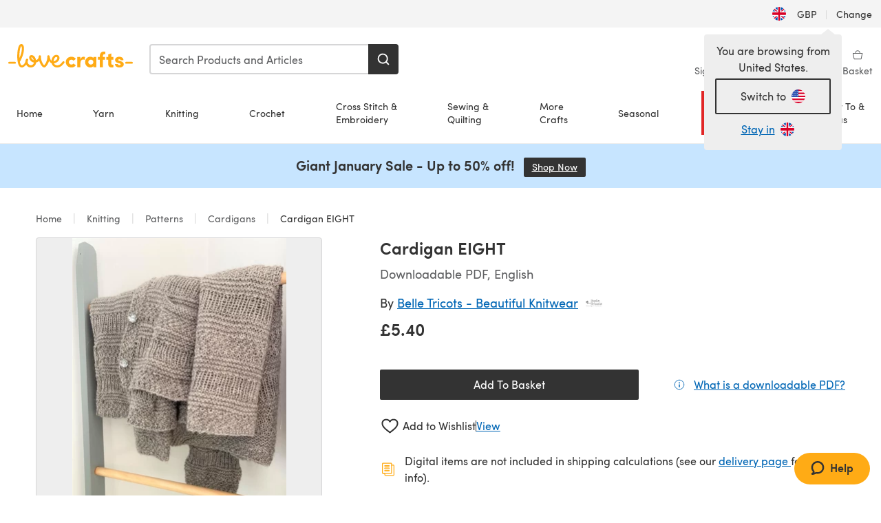

--- FILE ---
content_type: text/html; charset=utf-8
request_url: https://www.lovecrafts.com/en-gb/p/cardigan-eight-knitting-pattern-by-belle-tricots-beautiful-knitwear
body_size: 103637
content:
<!doctype html>
<html data-n-head-ssr dir="ltr" lang="en-GB" data-n-head="%7B%22dir%22:%7B%22ssr%22:%22ltr%22%7D,%22lang%22:%7B%22ssr%22:%22en-GB%22%7D%7D">
  <head >
    <title>Cardigan EIGHT Knitting pattern by Belle Tricots Beautiful Knitwear | LoveCrafts</title><meta data-n-head="ssr" charset="utf-8"><meta data-n-head="ssr" name="viewport" content="width=device-width, initial-scale=1"><meta data-n-head="ssr" name="format-detection" content="telephone=no"><meta data-n-head="ssr" rel="preload" as="font" type="font/woff2" href="https://cms.prod.lovecrafts.co/media/fonts/sofia_pro_regular.woff2" crossorigin="anonymous"><meta data-n-head="ssr" rel="preload" as="font" type="font/woff2" href="https://cms.prod.lovecrafts.co/media/fonts/sofia_pro_semi_bold.woff2" crossorigin="anonymous"><meta data-n-head="ssr" name="generator" content="Vue Storefront 2"><meta data-n-head="ssr" data-hid="description" name="description" content="Cardigan EIGHT is a  Knitting pattern by Belle Tricots Beautiful Knitwear, available as a Downloadable PDF and includes instructions in English. Discover more patterns by Belle Tricots Beautiful Knitwear at LoveCrafts!"><meta data-n-head="ssr" data-hid="robots" name="robots" content="index,follow"><meta data-n-head="ssr" data-hid="og:image" name="og:image" content="https://isv.prod.lovecrafts.co/v1/images/f68efa4d8d7da7c75b0c5c43b96fd868/58abb587-2894-4167-bb4e-a9fabb273adb.jpg/0/-/416x416"><link data-n-head="ssr" rel="icon" type="image/x-icon" href="/icons/favicon-lovecrafts.ico"><link data-n-head="ssr" rel="alternate" href="https://www.lovecrafts.com/en-au/p/cardigan-eight-knitting-pattern-by-belle-tricots-beautiful-knitwear" hreflang="en-au"><link data-n-head="ssr" rel="alternate" href="https://www.lovecrafts.com/en-au/p/cardigan-eight-knitting-pattern-by-belle-tricots-beautiful-knitwear" hreflang="en-nz"><link data-n-head="ssr" rel="alternate" href="https://www.lovecrafts.com/de-de/p/cardigan-eight-knitting-pattern-by-belle-tricots-beautiful-knitwear" hreflang="de"><link data-n-head="ssr" rel="alternate" href="https://www.lovecrafts.com/fr-fr/p/cardigan-eight-knitting-pattern-by-belle-tricots-beautiful-knitwear" hreflang="fr-fr"><link data-n-head="ssr" rel="alternate" href="https://www.lovecrafts.com/en-gb/p/cardigan-eight-knitting-pattern-by-belle-tricots-beautiful-knitwear" hreflang="en-gb"><link data-n-head="ssr" rel="alternate" href="https://www.lovecrafts.com/en-gb/p/cardigan-eight-knitting-pattern-by-belle-tricots-beautiful-knitwear" hreflang="x-default"><link data-n-head="ssr" rel="alternate" href="https://www.lovecrafts.com/en-us/p/cardigan-eight-knitting-pattern-by-belle-tricots-beautiful-knitwear" hreflang="en-us"><link data-n-head="ssr" rel="alternate" href="https://www.lovecrafts.com/en-us/p/cardigan-eight-knitting-pattern-by-belle-tricots-beautiful-knitwear" hreflang="en-ca"><link data-n-head="ssr" rel="canonical" href="https://www.lovecrafts.com/en-gb/p/cardigan-eight-knitting-pattern-by-belle-tricots-beautiful-knitwear"><link data-n-head="ssr" rel="preload" as="image" fetchpriority="high" href="https://isv.prod.lovecrafts.co/v1/images/f68efa4d8d7da7c75b0c5c43b96fd868/58abb587-2894-4167-bb4e-a9fabb273adb.jpg/0/-/416x416" imagesrcset="https://isv.prod.lovecrafts.co/v1/images/f68efa4d8d7da7c75b0c5c43b96fd868/58abb587-2894-4167-bb4e-a9fabb273adb.jpg/0/-/416x416 416w, https://isv.prod.lovecrafts.co/v1/images/7c3f34f1300121ae76ca08b67ab60e80/58abb587-2894-4167-bb4e-a9fabb273adb.jpg/0/-/832x832 832w, https://isv.prod.lovecrafts.co/v1/images/cc94b2a108cc6b7df8d7b2e614737c42/58abb587-2894-4167-bb4e-a9fabb273adb.jpg/0/-/1000x1000 1000w" imagesizes="(max-width: 767px) calc(100vw - 32px), 416px"><script data-n-head="ssr" data-hid="consent">
    // Google
    
    window.dataLayer = window.dataLayer || [];
    function gtag() { dataLayer.push(arguments); }
    gtag('consent', 'default', {
      ad_storage: 'granted',
      analytics_storage: 'granted',
      functionality_storage: 'granted',
      personalization_storage: 'granted',
      security_storage: 'granted',
      ad_user_data: 'granted',
      ad_personalization: 'granted'
    });
    gtag('consent', 'default', {
      ad_storage: 'denied',
      analytics_storage: 'denied',
      functionality_storage: 'denied',
      personalization_storage: 'denied',
      security_storage: 'denied',
      ad_user_data: 'denied',
      ad_personalization: 'denied',
      region: ["AT", "BE", "BG", "HR", "CY", "CZ", "DK", "EE", "FI", "FR", "DE", "GR", "HU", "IE", "IT", "LV", "LT", "LU", "MT", "NL", "PL", "PT", "RO", "SK", "SI", "ES", "SE", "NO", "IS", "LI", "GB", "CH", "US-CA", "US-CO", "US-CT", "US-VA", "US-UT"]
    });

    
      // Microsoft
      window.bing4069688 = window.bing4069688 || [];
      window.bing4069688.push('consent', 'default', {
        ad_storage: 'denied'
      });
    
    </script><script data-n-head="ssr" data-hid="rudderlabs-clean">
      const rudderKeys = Object.keys(localStorage).filter(x => x.startsWith('rudder_'));
      if (rudderKeys.length > 21) {
        rudderKeys.forEach(x => localStorage.removeItem(x));
      }
    </script><script data-n-head="ssr" data-hid="rudderlabs">
      (function() {
        "use strict";

        window.RudderSnippetVersion = "3.0.60";
        var identifier = "rudderanalytics";
        if (!window[identifier]) {
          window[identifier] = [];
        }
        var rudderanalytics = window[identifier];
        if (Array.isArray(rudderanalytics)) {
          if (rudderanalytics.snippetExecuted === true && window.console && console.error) {
            console.error("RudderStack JavaScript SDK snippet included more than once.");
          } else {
            rudderanalytics.snippetExecuted = true;
            window.rudderAnalyticsBuildType = "legacy";
            var sdkBaseUrl = "https://events-sdk.prod.lovecrafts.co";
            var sdkVersion = "v3";
            var sdkFileName = "rsa.min.js";
            var scriptLoadingMode = "async";
            var methods = [ "setDefaultInstanceKey", "load", "ready", "page", "track", "identify", "alias", "group", "reset", "setAnonymousId", "startSession", "endSession", "consent" ];
            for (var i = 0; i < methods.length; i++) {
              var method = methods[i];
              rudderanalytics[method] = function(methodName) {
                return function() {
                  if (Array.isArray(window[identifier])) {
                    rudderanalytics.push([ methodName ].concat(Array.prototype.slice.call(arguments)));
                  } else {
                    var _methodName;
                    (_methodName = window[identifier][methodName]) === null || _methodName === undefined || _methodName.apply(window[identifier], arguments);
                  }
                };
              }(method);
            }
            try {
              new Function('class Test{field=()=>{};test({prop=[]}={}){return prop?(prop?.property??[...prop]):import("");}}');
              window.rudderAnalyticsBuildType = "modern";
            } catch (e) {}
            var head = document.head || document.getElementsByTagName("head")[0];
            var body = document.body || document.getElementsByTagName("body")[0];
            window.rudderAnalyticsAddScript = function(url, extraAttributeKey, extraAttributeVal) {
              var scriptTag = document.createElement("script");
              scriptTag.src = url;
              scriptTag.setAttribute("data-loader", "RS_JS_SDK");
              if (extraAttributeKey && extraAttributeVal) {
                scriptTag.setAttribute(extraAttributeKey, extraAttributeVal);
              }
              if (scriptLoadingMode === "async") {
                scriptTag.async = true;
              } else if (scriptLoadingMode === "defer") {
                scriptTag.defer = true;
              }
              if (head) {
                head.insertBefore(scriptTag, head.firstChild);
              } else {
                body.insertBefore(scriptTag, body.firstChild);
              }
            };
            window.rudderAnalyticsMount = function() {
              (function() {
                if (typeof globalThis === "undefined") {
                  var getGlobal = function getGlobal() {
                    if (typeof self !== "undefined") {
                      return self;
                    }
                    if (typeof window !== "undefined") {
                      return window;
                    }
                    return null;
                  };
                  var global = getGlobal();
                  if (global) {
                    Object.defineProperty(global, "globalThis", {
                      value: global,
                      configurable: true
                    });
                  }
                }
              })();
              window.rudderAnalyticsAddScript("".concat(sdkBaseUrl, "/").concat(sdkVersion, "/").concat(window.rudderAnalyticsBuildType, "/").concat(sdkFileName), "data-rsa-write-key", "2erkLjtKgPvvp2JvL9ZflCBVULL");
            };
            if (typeof Promise === "undefined" || typeof globalThis === "undefined") {
              window.rudderAnalyticsAddScript("https://polyfill-fastly.io/v3/polyfill.min.js?version=3.111.0&features=Symbol%2CPromise&callback=rudderAnalyticsMount");
            } else {
              window.rudderAnalyticsMount();
            }
          }
        }
      })();
    </script><script data-n-head="ssr" data-hid="cookieyes-event">
    document.addEventListener('cookieyes_banner_load', (eventData) => {
      const data = eventData.detail;

      const categories = Object.entries(data.categories).reduce((accumulator, [k, v]) => {
        accumulator[v ? 'allowedConsentIds' : 'deniedConsentIds'].push(k);
        return accumulator;
      }, {allowedConsentIds:[], deniedConsentIds:[]});

      const consentOptions={"consentManagement":{"enabled":true,"provider":"custom"}};

      if (data.activeLaw !== 'gdpr' || data.isUserActionCompleted) {
        
          window.bing4069688.push('consent', 'update', {
            ad_storage: data.categories.advertisement ? 'granted' : 'denied'
          });
        
        
        consentOptions.consentManagement = {...consentOptions.consentManagement, ...categories};
      } else {
        consentOptions.preConsent = {"enabled":true,"storage":{"strategy":"anonymousId"},"events":{"delivery":"buffer"}};
      }

      document.addEventListener('cookieyes_consent_update', (eventData) => {
        
          window.bing4069688.push('consent', 'update', {
            ad_storage: eventData.detail.accepted.includes('advertisement') ? 'granted' : 'denied'
          });
        

        rudderanalytics.consent({
          consentManagement: {
            allowedConsentIds: eventData.detail.accepted,
            deniedConsentIds: eventData.detail.rejected
          }
        });
      });

      window.rudderanalytics.load("2erkLjtKgPvvp2JvL9ZflCBVULL", "https://events.prod.lovecrafts.co", {
        configUrl: "https://events-api.prod.lovecrafts.co",
        ...consentOptions,
        externalAnonymousIdCookieName: 'ajs_anonymous_id',
        storage: {
          type: "localStorage"
        }
      });
    });
    </script><script data-n-head="ssr" data-hid="cookieyes" src="https://cdn-cookieyes.com/client_data/59860e8ef1dcbb12efcf6317/script.js" defer></script><script data-n-head="ssr" type="application/ld+json">{"@context":"https://schema.org","@graph":[{"@context":"https://schema.org","@id":"https://www.lovecrafts.com/en-gb/p/cardigan-eight-knitting-pattern-by-belle-tricots-beautiful-knitwear#breadcrumb","@type":"BreadcrumbList","itemListElement":[{"@type":"ListItem","position":1,"item":{"@id":"https://www.lovecrafts.com/en-gb","name":"Home"}},{"@type":"ListItem","position":2,"item":{"@id":"https://www.lovecrafts.com/en-gb/l/knitting","name":"Knitting"}},{"@type":"ListItem","position":3,"item":{"@id":"https://www.lovecrafts.com/en-gb/l/knitting/knitting-patterns","name":"Patterns"}},{"@type":"ListItem","position":4,"item":{"@id":"https://www.lovecrafts.com/en-gb/l/knitting/knitting-patterns/knitting-patterns-by-garment/cardigan-knitting-patterns","name":"Cardigans"}}]},{"@type":"ImageObject","@id":"https://www.lovecrafts.com/en-gb/p/cardigan-eight-knitting-pattern-by-belle-tricots-beautiful-knitwear#primaryimage","inLanguage":"en-GB","url":"https://isv.prod.lovecrafts.co/v1/images/cc94b2a108cc6b7df8d7b2e614737c42/58abb587-2894-4167-bb4e-a9fabb273adb.jpg/0/-/1000x1000","contentUrl":"https://isv.prod.lovecrafts.co/v1/images/cc94b2a108cc6b7df8d7b2e614737c42/58abb587-2894-4167-bb4e-a9fabb273adb.jpg/0/-/1000x1000","width":390,"height":390},{"@context":"https://schema.org","@type":"Product","mainEntityOfPage":{"@id":"https://www.lovecrafts.com/en-gb/p/cardigan-eight-knitting-pattern-by-belle-tricots-beautiful-knitwear#webpage"},"description":"<p>GARMENT CONSTRUCTION: This gorgeous Cardigan is worked in one piece, knitted seamless from the top down. Body is worked flat, and Sleeves are later picked up and worked in the round.</p><p>YARN: West Yorkshire Spinners, Illustrious, Colour: Grey 100g/225m per skein Approx.: 850 (950, 1000, 1180, 1350, 1500) m</p><p>NEEDLES: 3.5 &amp; 4 mm Long circular body, hemline and buttonband. 3.5 &amp; 4mm Shorter circular or DPN’s for Sleeves, Cuffs and Pockets.</p><p>GAUGE: 21 sts x 28 rows on 4x4”/10x10 cm square in textured Pattern with 4mm needles</p><p>SIZES: XS (S, M, L, XL, 2XL) (sample size is M, designed to be worn with 6-8” positive ease) Size can easily be adjusted to larger sizes due to the top down design.</p><p>DIMENSIONS: LENGTH: 54 (54, 55, 55, 56, 56) / 21.25 (21.25, 21.7, 21.7, 22, 22)” BUST: 105 (115, 125, 135, 145, 158) cm / 41.5 (45.3, 49.2, 53, 57, 62)“</p>","name":"Cardigan EIGHT","image":{"@id":"https://isv.prod.lovecrafts.co/v1/images/cc94b2a108cc6b7df8d7b2e614737c42/58abb587-2894-4167-bb4e-a9fabb273adb.jpg/0/-/1000x1000#primaryimage"},"offers":{"@type":"Offer","availability":"https://schema.org/InStock","price":"5.4","priceCurrency":"GBP"},"sku":"UPID171313","brand":{"@type":"Brand","name":"Independent Designer"}}]}</script><link rel="preload" href="https://assets.prod.lovecrafts.co/_nuxt/a71037f.modern.js" as="script"><link rel="preload" href="https://assets.prod.lovecrafts.co/_nuxt/d989a86.modern.js" as="script"><link rel="preload" href="https://assets.prod.lovecrafts.co/_nuxt/css/53db6c0.css" as="style"><link rel="preload" href="https://assets.prod.lovecrafts.co/_nuxt/ef2b45d.modern.js" as="script"><link rel="preload" href="https://assets.prod.lovecrafts.co/_nuxt/css/1a132a2.css" as="style"><link rel="preload" href="https://assets.prod.lovecrafts.co/_nuxt/de2a539.modern.js" as="script"><link rel="stylesheet" href="https://assets.prod.lovecrafts.co/_nuxt/css/53db6c0.css"><link rel="stylesheet" href="https://assets.prod.lovecrafts.co/_nuxt/css/1a132a2.css">
  </head>
  <body class="lovecrafts" data-n-head="%7B%22class%22:%7B%22ssr%22:%22lovecrafts%22%7D%7D">
    <div data-server-rendered="true" id="__nuxt"><!----><div id="__layout"><div class="layout non-js" data-v-e1262b6a><a href="#main-content" class="visually-hidden" data-v-e1262b6a>Skip to main content</a> <div data-v-67432fbc data-v-e1262b6a><noscript data-v-67432fbc><div class="sf-notification noscript-warning color-warning" data-v-67432fbc><span role="none" class="sf-notification__icon sf-icon" style="--icon-size:24px;" data-v-67432fbc><svg width="24" height="24" viewBox="0 0 24 24" fill="none" xmlns="http://www.w3.org/2000/svg" role="none"><path stroke="var(--icon-color)" d="M12 21C16.9706 21 21 16.9706 21 12C21 7.02944 16.9706 3 12 3C7.02944 3 3 7.02944 3 12C3 16.9706 7.02944 21 12 21Z" stroke-width="1.25"></path><path fill="var(--icon-color)" d="M12 9.74999C11.3233 9.74999 10.7143 9.17856 10.7143 8.46427C10.7143 7.74999 11.3233 7.17856 12 7.17856C12.6767 7.17856 13.2857 7.74999 13.2857 8.46427C13.2857 9.17856 12.7444 9.74999 12 9.74999Z"></path><path fill="var(--icon-color)" d="M12.3214 11.3571H11.6786C11.3235 11.3571 11.0357 11.645 11.0357 12V16.5C11.0357 16.855 11.3235 17.1429 11.6786 17.1429H12.3214C12.6765 17.1429 12.9643 16.855 12.9643 16.5V12C12.9643 11.645 12.6765 11.3571 12.3214 11.3571Z"></path></svg></span> <div><div class="sf-notification__title smartphone-only display-none">
          
        </div> <strong data-v-67432fbc>JavaScript seems to be disabled in your browser.</strong> <p class="noscript-text" data-v-67432fbc>You must have JavaScript enabled in your browser to utilize the functionality of this website.</p> <a href="https://www.enable-javascript.com/en" rel="noopener noreferrer" target="_blank" data-v-67432fbc>Enable JavaScript
        </a></div> <button type="button" aria-label="Close notification" class="display-none sf-button--pure sf-notification__close sf-button"><span class="sf-icon color-white" style="--icon-color:;--icon-size:;"><svg viewBox="0 0 24 24" preserveAspectRatio="none" class="sf-icon-path"><defs><linearGradient id="linearGradient-12881762" x1="0" y1="0" x2="1" y2="0"><stop offset="1" stop-color="var(--icon-color)"></stop> <stop offset="0" stop-color="var(--icon-color-negative, var(--c-gray-variant))"></stop></linearGradient></defs> <path d="M21.261 2.22a.748.748 0 00-1.057 0l-8.464 8.463-8.463-8.464a.748.748 0 10-1.058 1.058l8.464 8.463-8.464 8.464a.748.748 0 101.058 1.057l8.463-8.463 8.464 8.463a.748.748 0 101.057-1.057l-8.463-8.464 8.463-8.463a.748.748 0 000-1.058z" fill="var(--icon-color)" style="height:100%;"></path></svg></span></button></div></noscript></div> <div class="sf-top-bar desktop-only" data-v-e1262b6a><div class="sf-top-bar__container"><div class="sf-top-bar__left"></div> <div class="sf-top-bar__center"></div> <div class="sf-top-bar__right"><div class="locale-container"><button type="button" data-cy="locale-select_change-langauge" class="container__lang container__lang--selected sf-button"><span class="country-img sf-icon"><img src="https://assets.prod.lovecrafts.co/_nuxt/assets/flags/GB.d6fa30.svg" alt="GB" loading="eager"></span> <span class="selected-country">
      GBP <span aria-hidden="true" class="divider">|</span>
      Change
    </span></button></div></div></div></div> <div id="layout" data-v-e1262b6a><div class="app-header" data-v-e1262b6a><div class="the-header-wrapper"><div class="the-header"><div active-sidebar="activeSidebar" class="sf-header"><div class="sf-header__wrapper"><header class="sf-header__header">​ <div class="sf-header__aside"></div> <div class="sf-header__actions"><div class="logo-container"><button aria-label="Open mobile menu" class="sf-header__hamburger smartphone-only"><span role="none" class="sf-header__icon sf-icon" style="--icon-size:25px;"><svg width="24" height="24" viewBox="0 0 24 24" fill="none" xmlns="http://www.w3.org/2000/svg" role="none"><path d="M3.75 4.5H20.25C20.7 4.5 21 4.8 21 5.25C21 5.7 20.7 6 20.25 6H3.75C3.3 6 3 5.7 3 5.25C3 4.8 3.3 4.5 3.75 4.5Z" fill="var(--icon-color)"></path><path d="M3.75 11.25H20.25C20.7 11.25 21 11.55 21 12C21 12.45 20.7 12.75 20.25 12.75H3.75C3.3 12.75 3 12.45 3 12C3 11.55 3.3 11.25 3.75 11.25Z" fill="var(--icon-color)"></path><path d="M3.75 18H20.25C20.7 18 21 18.3 21 18.75C21 19.2 20.7 19.5 20.25 19.5H3.75C3.3 19.5 3 19.2 3 18.75C3 18.3 3.3 18 3.75 18Z" fill="var(--icon-color)"></path></svg></span> <span class="sf-header__icon-label">Menu</span></button> <a href="/en-gb" class="sf-header__logo"><span class="sf-header__logo-image sf-icon"><svg xmlns="http://www.w3.org/2000/svg" width="181" height="34" role="img" viewBox="0 0 736.8 138.9" xml:space="preserve" id="lovecrafts-secondary" preserveAspectRatio="xMinYMin meet"><title>LoveCrafts</title><g fill="#FFAB15" style="fill:var(--custom-fill-color-0,#FFAB15);"><path d="M39.5 105.2H5.6c-3.1 0-5.6 2.5-5.6 5.6 0 3.1 2.5 5.6 5.6 5.6h33.9c3.1 0 5.6-2.5 5.6-5.6 0-3.1-2.5-5.6-5.6-5.6zM323.6 102.3c-1.4.6-2.5 2-3.5 3.3-.3.3-7.3 9.3-11.8 13.2-4.2 3.6-11.5 7.4-18.5 7.3-14.8-.2-19.6-11.7-19.6-11.7s15.7-2.9 25.2-13.7c8.3-9.4 8.6-19 6.4-25-2.7-7.3-9.6-12.1-17.7-12-11 .1-19.2 8.4-23.7 17.4-2.7 5.4-4.4 11.7-4.9 18.1-7.5-6.5-9.6-20.8-10.5-24.6-.8-3.7-1.4-5-2.4-6.1-1.6-1.8-4.1-2.4-5.9-2.1-6.8.8-6.2 7.7-6 11.9.1 1.4.1 2.8.1 4.1-.9 12.4-5.4 25.3-13.1 36.6-3.1 4.5-4.9 6-5.2 6-.4 0-2.6-1.5-5-4.8-7.1-9.8-11.9-22.4-13.5-34.5-.4-2.9-.5-5.8-.3-9.1.2-2.9.2-5.8-1.7-8-1.2-1.4-3.1-2.2-5-2.2-2.9 0-5.5 1.7-6.4 4.2-.3.5-.7 2.9-.8 4.3-.3 4.6-1.7 9.6-3.9 12.4-4.4 5.9-11.5 8-11.5 8s-2.5-15.7-14-25.3c-4.1-3.4-8.3-4.6-12.7-4.8-7.2-.2-15.7 5.9-13.8 17.8.6 3.9 2.3 8.2 4.9 12 7.5 11.1 19.4 13.7 23.1 14.3 0 1.4-1.4 6.8-5.8 11-2.7 2.6-7.4 5.3-13 5.3-4.6 0-8.6-2.3-11.3-5-3.4-3.2-6.2-8.4-6.9-12.3-.2-1.2-1.2-7.5 2-12.3 1.3-1.9 1.4-4.1.4-5.9-1.2-2.2-3.7-3.6-6.3-3.6-2.2 0-3.9 1.2-5.4 3-2 2.4-3.4 6-3.9 12.4-.7 9-12.5 24.4-21 24.1-6.8-.2-10.5-12.6-12.1-20.9 0 0 18.2-30.5 22.6-58.4C95.4 19.6 91 10 87.8 5.4 85.3 2 81.5-.1 77.3 0c-3.6.1-6.4 1.2-9.2 3.8-5.2 4.7-9.4 15.3-12.5 33.9-2 12.3-2.7 25.4-2.4 40.1.1 6.6.6 20.8 4.8 37 4.2 16 12.4 23.9 22.3 23.9 5.8 0 11.8-3.8 15.5-6.7 6.3-5 10.1-10.5 10.1-10.5s7 17 26.9 17.2c16.1.2 30.2-12.7 32.4-29.5v-.2l.2-.1c10.8-2.4 17.7-9.8 17.7-9.8s3.8 14.4 11.4 25c4.2 5.9 10.6 14.7 18 14.6 4.4 0 9.5-3.6 16.9-13.7 7.8-10.6 12.2-26.4 12.2-26.4s3.7 10.7 15.2 15.5c1.9 7 5.8 13.4 12 18 5.8 4.3 13.2 6.6 20.7 6.6 11.5 0 21.3-5.6 28.1-11.8 7.4-6.6 14-15.4 14.2-15.7 1.6-2.5.8-6.1-1.3-8-1.6-1.3-4.2-2.1-6.9-.9zM143.2 90.7c-6.5-6.3-6.7-9.7-6.6-10.5.2-1.8 1.6-2.1 2.1-2.1 2.1 0 4.7 4 6.1 6.1 3.4 4.7 5.8 11.2 5.8 11.2s-4-1.5-7.4-4.7zm-77.2-8s-.1-24.1 1.1-35.4c1.1-10 2.4-21.3 6.8-30.9.5-1.1 1.8-3.9 2.9-4 1-.1 1.9 2 2.5 4.7 2 8.9 1.1 19.2-1.7 32.8C74.3 64.9 66 82.7 66 82.7zm202.1 19.6s.1-8 3.6-15.1c2.8-5.7 5.9-9.2 9.7-10.5 2.9-1 5.8-.2 7.5 1.8 1.2 1.5 1.6 3.5 1.1 5.7-1.2 5.2-4.6 9-7.4 11.4-6.6 5.5-14.5 6.7-14.5 6.7zM373.5 75c10.9 0 20.7 4.7 26.6 13l-14.8 10.6c-2.5-3.9-7.1-6.2-11.8-6.2-7.7 0-15.2 5.5-15.2 14.3s7.5 14.7 15.2 14.7c4.7 0 9.3-2.2 11.8-6.2l14.8 10.5c-5.8 8.3-15.6 13.1-26.6 13.1-17.6 0-33.3-12.8-33.3-32.1 0-19.2 15.7-31.7 33.3-31.7zM426.6 137.6h-18.2V76.3h18.2v14.8c3.1-11.4 11-16.1 17.3-16.1 4.3 0 7.6.8 10.5 2.2l-3.3 16.4c-3.3-1.6-6.4-1.8-9.3-1.8-10.5 0-15.2 8.3-15.2 24.4v21.4zM503.4 130.6c-3.9 5.9-13.1 8.1-17.8 8.1-15.6 0-31.2-12.2-31.2-31.9s15.6-31.9 31.2-31.9c3.9 0 13.1 1.3 17.8 8.1v-6.8h18.1v61.2h-18.1v-6.8zm-14.8-9.2c7.5 0 14.8-5.4 14.8-14.6s-7.3-14.6-14.8-14.6c-7.6 0-15.3 5.8-15.3 14.6 0 8.9 7.7 14.6 15.3 14.6zM650.4 112.4c-18.4-5-18.5-14.3-18.4-19.9.1-9 11-17.4 23.9-17.4 12.2 0 25 5.4 25.2 20.3h-17.2c-.1-4.6-4.1-5.4-6.9-5.4-3.9 0-6.6 1.8-6.4 4.6.1 1.8 1.7 3.7 5.4 4.6l10.4 2.8c14.8 4.1 16.7 13.9 16.7 17.8 0 13-13.6 19.1-26.5 19.1-12.5 0-25.4-7.5-25.6-21.1h17c.1 3.5 4.1 7.1 9 7.1 4.1-.1 7.5-2 7.5-5.1 0-2.6-1.6-4.1-6-5.2l-8.1-2.2zM609.4 76.3V55.6L591 61.5v14.8h-11.1v16.1h11V118c0 6.4 1.9 11.6 5.7 15.3 3.8 3.7 9 5.6 15.6 5.6 4.1 0 7.7-.6 9.8-1.6v-15.7c-1.7.3-3.3.5-4.7.5-5.2 0-7.9-2.6-7.9-7.6v-22H622V76.3h-12.6zM565.7 44.4c-3.8 0-11.8.6-17.6 6.7-4.2 4.5-6.4 10.5-6.4 17.9v7.3h-11.5v16.1h11.5v45.2H560V92.4h12.3V76.3H560v-6.7c0-3.4.9-5.9 2.8-7.3 1.8-1.4 3.7-2.1 6.3-2.1 2.5 0 4.6.4 5.2.5V45.6c-1.7-.8-4.6-1.2-8.6-1.2zM731.2 105.2h-33.9c-3.1 0-5.6 2.5-5.6 5.6 0 3.1 2.5 5.6 5.6 5.6h33.9c3.1 0 5.6-2.5 5.6-5.6 0-3.1-2.5-5.6-5.6-5.6z"></path></g></svg></span></a> <a href="/en-gb/cart" class="smartphone-only lc-link--pure sf-header__cart"><span role="none" class="sf-header__icon sf-icon" style="--icon-size:25px;"><svg width="25" height="25" viewBox="0 0 25 25" fill="none" xmlns="http://www.w3.org/2000/svg" role="none"><path d="M16.7558 9.77767C16.3958 9.77767 16.1258 9.50767 16.1258 9.14767C16.1258 6.89767 14.5958 5.18767 12.6158 5.18767C10.5458 5.18767 9.10579 6.80767 9.10579 8.96767C9.10579 9.32767 8.83579 9.59767 8.47579 9.59767C8.11579 9.59767 7.93579 9.41767 7.93579 9.05767C7.93579 6.17767 9.91579 4.01767 12.6158 4.01767C15.2258 4.01767 17.2958 6.26767 17.2958 9.14767C17.2958 9.50767 17.1158 9.77767 16.7558 9.77767Z" fill="var(--icon-color)"></path><path d="M18.9157 20.2177H6.31572C6.04572 20.2177 5.77572 19.9477 5.68572 19.6777L3.61572 9.41767C3.61572 9.23767 3.61572 8.96767 3.70572 8.87767C3.79572 8.69767 3.97572 8.60767 4.15572 8.60767H20.9857C21.1657 8.60767 21.3457 8.69767 21.4357 8.87767C21.6157 9.05767 21.6157 9.23767 21.6157 9.41767L19.5457 19.6777C19.4557 19.9477 19.2757 20.2177 18.9157 20.2177ZM6.76572 18.9577H18.4657L20.2657 9.86767H4.96572L6.76572 18.9577Z" fill="var(--icon-color)"></path></svg></span> <div class="cart-badge-wrapper" style="display:none;"><span class="sf-badge--number cart-badge sf-badge">0</span></div> <span class="sf-header__icon-label">Basket</span></a> <form autocomplete="off" method="get" action="/en-gb/search" role="search" class="search-wrapper"><div class="sf-search-bar sf-header__search"><div data-testid="q" class="sf-input"><div class="sf-input__wrapper"><input id="q" name="q" type="search" role="combobox" aria-controls="search-autocomplete" aria-autocomplete="both" aria-haspopup="dialog" aria-expanded="false" placeholder="Search Products and Articles" aria-label="Search" value=""> <span class="sf-input__bar"></span> <label for="q" class="sf-input__label will-change display-none"></label> <!----></div> <div class="sf-input__error-message"><div class="display-none"></div></div></div> <div id="search-autocomplete" role="dialog" hidden="hidden" class="autocomplete"><div hidden="hidden" class="type-headers-wrapper"><ul class="type-headers"><li data-list="text-suggestions"><button type="button" class="sf-button sf-button--pure type-headers__tab-btn">
          Products<span class="count count--products"></span></button></li> <li data-list="articles"><button type="button" class="sf-button sf-button--pure type-headers__tab-btn">
          Articles<span class="count count--articles"></span></button></li></ul></div> <div hidden="hidden" data-list="recent-searches" class="suggestion-list text"><header><h4>Recent Searches</h4> <button type="button" aria-label="Recent Searches Clear" class="sf-button sf-button--text clear-all">
        Clear
      </button></header> <ul aria-label="Recent Searches"></ul></div> <div hidden="hidden" data-list="text-suggestions" class="suggestion-list text"><h4 aria-hidden="true" class="suggestion-list__title">
      Products <span class="count count--products"></span></h4> <ul aria-label="Products"></ul> <button type="submit" class="sf-button autocomplete__see-all">
      See all search results
    </button></div> <div hidden="hidden" data-list="articles" class="suggestion-list image"><h4 aria-hidden="true" class="suggestion-list__title">
      Articles <span class="count count--articles"></span></h4> <ul aria-label="Articles"></ul></div> <div hidden="hidden" aria-live="polite" class="no-results"><span>No matches found for '<strong></strong>'</span></div></div> <button type="submit" aria-label="Search" class="search-button sf-button"><span role="none" class="sf-icon" style="--icon-color:var(--c-white);--icon-size:20px;"><svg viewBox="0 0 24 24" preserveAspectRatio="none" role="none" class="sf-icon-path"><title></title> <!----> <path d="M21.668 20.108l-3.59-3.562c2.803-3.588 2.508-8.698-.713-11.917A8.948 8.948 0 0010.998 2c-2.41 0-4.671.934-6.368 2.629A8.937 8.937 0 002 10.992c0 2.408.934 4.669 2.63 6.364a8.948 8.948 0 006.368 2.628 8.893 8.893 0 005.532-1.916l3.565 3.612c.22.221.492.32.786.32.295 0 .566-.123.787-.32.443-.417.443-1.13 0-1.572zm-3.884-9.116a6.723 6.723 0 01-1.992 4.792 6.777 6.777 0 01-4.794 1.99 6.773 6.773 0 01-4.795-1.99 6.769 6.769 0 01-1.991-4.792c0-1.818.712-3.514 1.991-4.791a6.777 6.777 0 014.795-1.99c1.819 0 3.516.711 4.794 1.99a6.729 6.729 0 011.992 4.791z" fill="var(--icon-color)" style="height:100%;"></path></svg></span></button></div> <button type="reset" aria-label="Clear search" class="clear"><span role="none" class="sf-icon" style="--icon-size:14px;"><svg height="14" viewBox="0 0 14 14" width="14" xmlns="http://www.w3.org/2000/svg" role="none"><path d="m32 11v16m-8-8h16" fill="none" stroke="currentColor" stroke-linecap="round" stroke-linejoin="round" stroke-width="1.5" transform="matrix(.70710678 -.70710678 .70710678 .70710678 -29.062446 16.192388)"></path></svg></span></button></form></div> <div class="sf-header__icons"><a href="/en-gb/account" data-testid="accountIcon" class="lc-link--pure sf-header__action"><span role="none" class="sf-header__icon sf-icon" style="--icon-size:1.25rem;"><svg width="25" height="25" viewBox="0 0 25 25" fill="none" xmlns="http://www.w3.org/2000/svg" role="none"><g clip-path="url(#clip0)"><path d="M21.0051 20.5552C21.0051 15.9146 17.2083 12.1177 12.5676 12.1177C7.927 12.1177 4.13013 15.9146 4.13013 20.5552H21.0051Z" stroke="var(--icon-color)" stroke-width="1.25" stroke-miterlimit="10" stroke-linecap="round" stroke-linejoin="round"></path><path d="M12.5676 12.1177C14.8976 12.1177 16.7864 10.2289 16.7864 7.89893C16.7864 5.56897 14.8976 3.68018 12.5676 3.68018C10.2377 3.68018 8.34888 5.56897 8.34888 7.89893C8.34888 10.2289 10.2377 12.1177 12.5676 12.1177Z" stroke="var(--icon-color)" stroke-width="1.25" stroke-miterlimit="10" stroke-linecap="round" stroke-linejoin="round"></path></g><defs><clipPath id="clip0"><rect width="24" height="24" fill="white" transform="translate(0.567627 0.117676)"></rect></clipPath></defs></svg></span> <div class="notifications-badge-wrapper" style="display:none;"><span class="sf-badge--number notifications-badge sf-badge">
                
              </span></div> <span class="header-action-text">Sign in</span></a> <a href="/en-gb/account/wishlist" data-testid="wishlistIcon" class="lc-link--pure sf-header__action"><span role="none" class="sf-header__icon sf-icon" style="--icon-size:1.25rem;"><svg width="24" height="24" viewBox="0 0 24 24" fill="none" xmlns="http://www.w3.org/2000/svg" role="none"><path d="M15.8842 3C14.5579 3 12.9474 3.94737 12 5.17895C11.0526 3.94737 9.44211 3 8.11579 3C5.36842 3 3 5.46316 3 8.30526C3 13.8 11.0526 20.0526 12 20.0526C12.9474 20.0526 21 13.8 21 8.30526C21 5.46316 18.6316 3 15.8842 3Z" stroke="currentColor" stroke-width="1.25" stroke-linecap="round" stroke-linejoin="round"></path></svg></span> <span class="header-action-text">
              Wishlist
            </span></a> <a href="/en-gb/account/library" data-testid="libraryIcon" class="lc-link--pure sf-header__action"><span role="none" class="sf-header__icon sf-icon" style="--icon-size:1.25rem;"><svg width="25" height="25" viewBox="0 0 25 25" fill="none" xmlns="http://www.w3.org/2000/svg" role="none"><path fill-rule="evenodd" clip-rule="evenodd" d="M19.5383 5.88691H17.1088V4.15243C17.1088 3.58076 16.6466 3.11768 16.0767 3.11768H4.98704C4.42037 3.11768 3.95496 3.58433 3.95496 4.15674V17.3094C3.95496 17.8812 4.41897 18.3484 4.98704 18.3484H7.41649V20.0786C7.41649 20.6504 7.8805 21.1177 8.44858 21.1177H19.5383C20.1049 21.1177 20.5703 20.651 20.5703 20.0786V6.92597C20.5703 6.3542 20.1063 5.88691 19.5383 5.88691Z" stroke="var(--icon-color)" stroke-width="1.25"></path><path d="M5.73975 18.3484H16.0767C16.6432 18.3484 17.1088 17.8809 17.1088 17.3073C17.1088 16.9248 17.1088 13.128 17.1088 5.91681" stroke="var(--icon-color)" stroke-width="1.25"></path><path d="M7.07043 6.57922H13.9935V7.61768H7.07043V6.57922ZM7.07043 10.0408H13.9935V11.0792H7.07043V10.0408ZM7.07043 13.5023H13.9935V14.5408H7.07043V13.5023Z" fill="var(--icon-color)"></path></svg></span> <span class="header-action-text">My Library</span></a> <a href="/en-gb/cart" data-testid="cartIcon" class="lc-link--pure sf-header__action"><span role="none" class="sf-header__icon sf-icon" style="--icon-size:1.25rem;"><svg width="25" height="25" viewBox="0 0 25 25" fill="none" xmlns="http://www.w3.org/2000/svg" role="none"><path d="M16.7558 9.77767C16.3958 9.77767 16.1258 9.50767 16.1258 9.14767C16.1258 6.89767 14.5958 5.18767 12.6158 5.18767C10.5458 5.18767 9.10579 6.80767 9.10579 8.96767C9.10579 9.32767 8.83579 9.59767 8.47579 9.59767C8.11579 9.59767 7.93579 9.41767 7.93579 9.05767C7.93579 6.17767 9.91579 4.01767 12.6158 4.01767C15.2258 4.01767 17.2958 6.26767 17.2958 9.14767C17.2958 9.50767 17.1158 9.77767 16.7558 9.77767Z" fill="var(--icon-color)"></path><path d="M18.9157 20.2177H6.31572C6.04572 20.2177 5.77572 19.9477 5.68572 19.6777L3.61572 9.41767C3.61572 9.23767 3.61572 8.96767 3.70572 8.87767C3.79572 8.69767 3.97572 8.60767 4.15572 8.60767H20.9857C21.1657 8.60767 21.3457 8.69767 21.4357 8.87767C21.6157 9.05767 21.6157 9.23767 21.6157 9.41767L19.5457 19.6777C19.4557 19.9477 19.2757 20.2177 18.9157 20.2177ZM6.76572 18.9577H18.4657L20.2657 9.86767H4.96572L6.76572 18.9577Z" fill="var(--icon-color)"></path></svg></span> <div class="cart-badge-wrapper" style="display:none;"><span class="sf-badge--number cart-badge sf-badge">0</span></div> <span class="header-action-text">Basket</span></a></div> <nav class="sf-header__navigation"><div id="menu-backdrop"></div> <div class="nav-wrapper"><!----> <div data-target="Home" class="sf-header-navigation-item sale-none"><div class="sf-header-navigation-item__item"><a href="/en-gb/" class="sf-link sf-header-navigation-item__link lc-link--pure">Home</a></div></div><div data-target="Yarn" class="sf-header-navigation-item sale-none has-children"><div class="sf-header-navigation-item__item"><a href="/en-gb/l/yarns" class="sf-link sf-header-navigation-item__link lc-link--pure">Yarn</a></div></div><div data-target="Knitting" class="sf-header-navigation-item sale-none has-children"><div class="sf-header-navigation-item__item"><a href="/en-gb/l/knitting" class="sf-link sf-header-navigation-item__link lc-link--pure">Knitting</a></div></div><div data-target="Crochet" class="sf-header-navigation-item sale-none has-children"><div class="sf-header-navigation-item__item"><a href="/en-gb/l/crochet" class="sf-link sf-header-navigation-item__link lc-link--pure">Crochet</a></div></div><div data-target="Cross Stitch &amp; Embroidery" class="sf-header-navigation-item sale-none has-children"><div class="sf-header-navigation-item__item"><a href="/en-gb/l/cross-stitch-and-embroidery" class="sf-link sf-header-navigation-item__link lc-link--pure">Cross Stitch &amp; Embroidery</a></div></div><div data-target="Sewing &amp; Quilting" class="sf-header-navigation-item sale-none has-children"><div class="sf-header-navigation-item__item"><a href="/en-gb/l/sewing-and-quilting" class="sf-link sf-header-navigation-item__link lc-link--pure">Sewing &amp; Quilting</a></div></div><div data-target="More Crafts" class="sf-header-navigation-item sale-none has-children"><div class="sf-header-navigation-item__item"><a href="/en-gb/l/hobbies-and-crafts" class="sf-link sf-header-navigation-item__link lc-link--pure">More Crafts</a></div></div><div data-target="Seasonal" class="sf-header-navigation-item sale-none has-children"><div class="sf-header-navigation-item__item"><a href="/en-gb/c/article/spring-crafts" class="sf-link sf-header-navigation-item__link lc-link--pure">Seasonal</a></div></div><div data-target="Giant January Sale" class="sf-header-navigation-item sale-big has-children"><div class="sf-header-navigation-item__item"><a href="/en-gb/l/all-crafts-promotions/promotions/giant-january" class="sf-link sf-header-navigation-item__link lc-link--pure">Giant January Sale</a></div></div><div data-target="How To &amp; Ideas" class="sf-header-navigation-item sale-none has-children"><div class="sf-header-navigation-item__item"><a href="/en-gb/c/h/inspiration" class="sf-link sf-header-navigation-item__link lc-link--pure">How To &amp; Ideas</a></div></div></div> <div class="sf-mega-menu hide-mobile"><div class="sf-bar sf-mega-menu__bar"><div><button type="button" aria-label="back" class="sf-button--pure sf-bar__icon sf-button"><span class="sf-icon" style="--icon-color:;--icon-size:0.875rem;"><svg viewBox="0 0 24 24" preserveAspectRatio="none" class="sf-icon-path"><defs><linearGradient id="linearGradient-12882348" x1="0" y1="0" x2="1" y2="0"><stop offset="1" stop-color="var(--icon-color)"></stop> <stop offset="0" stop-color="var(--icon-color-negative, var(--c-gray-variant))"></stop></linearGradient></defs> <path d="M15.636 2L17 3.6 9.746 12 17 20.4 15.636 22 7 12z" fill="var(--icon-color)" style="height:100%;"></path></svg></span></button></div> <div><div class="sf-bar__title">Menu</div></div> <div><button type="button" aria-label="close" class="display-none sf-button--pure sf-bar__icon sf-button"><span class="sf-icon" style="--icon-color:;--icon-size:14px;"><svg viewBox="0 0 24 24" preserveAspectRatio="none" class="sf-icon-path"><defs><linearGradient id="linearGradient-12882349" x1="0" y1="0" x2="1" y2="0"><stop offset="1" stop-color="var(--icon-color)"></stop> <stop offset="0" stop-color="var(--icon-color-negative, var(--c-gray-variant))"></stop></linearGradient></defs> <path d="M21.261 2.22a.748.748 0 00-1.057 0l-8.464 8.463-8.463-8.464a.748.748 0 10-1.058 1.058l8.464 8.463-8.464 8.464a.748.748 0 101.058 1.057l8.463-8.463 8.464 8.463a.748.748 0 101.057-1.057l-8.463-8.464 8.463-8.463a.748.748 0 000-1.058z" fill="var(--icon-color)" style="height:100%;"></path></svg></span></button></div></div> <div class="sf-mega-menu__content"><div class="sf-mega-menu__menu"><div class="menu-item-level-1 sale-none"><div class="sf-mega-menu-column is-active"><a href="/en-gb/" data-label="Home" class="menu-link lc-link--pure sale-none" style="display:none;">
                  Home
                  <!----></a> <div class="sf-mega-menu-column__content"></div></div></div><div class="menu-item-level-1 sale-none"><div class="sf-mega-menu-column is-active"><a href="/en-gb/l/yarns" data-label="Yarn" class="menu-link lc-link--pure sale-none" style="display:none;">
                  Yarn
                  <span role="none" class="open-right sf-icon" style="--icon-color:var(--c-black);--icon-size:18px;"><svg viewBox="0 0 24 24" preserveAspectRatio="none" role="none" class="sf-icon-path"><title></title> <!----> <path d="M8.364 22L7 20.4l7.254-8.4L7 3.6 8.364 2 17 12z" fill="var(--icon-color)" style="height:100%;"></path></svg></span></a> <div class="sf-mega-menu-column__content"> <ul class="sf-list menu-content-level-1" style="display:none;"><li class="sf-list__item"><a href="/en-gb/l/yarns" class="menu-item-level-2 lc-link--pure no-child">
                    All Yarn
                    <!----></a> <ul class="sf-list"></ul></li><li class="sf-list__item"><a href="/en-gb/l/yarns?sort=newest" class="menu-item-level-2 lc-link--pure no-child">
                    NEW IN
                    <!----></a> <ul class="sf-list"></ul></li><li class="sf-list__item"><a href="/en-gb/l/yarns/multi-packs-and-kits" class="menu-item-level-2 lc-link--pure no-child">
                    SAVE WITH YARN PACKS
                    <!----></a> <ul class="sf-list"></ul></li><li class="sf-list__item"><a href="/en-gb/l/back-in-stock" class="menu-item-level-2 lc-link--pure no-child">
                    BACK IN STOCK
                    <!----></a> <ul class="sf-list"></ul></li><li class="sf-list__item"><a href="/en-gb/l/all-crafts-promotions/promotions/clearance-lovecrafts?filter-type.en-GB=Yarns" class="menu-item-level-2 lc-link--pure no-child">
                    YARN CLEARANCE
                    <!----></a> <ul class="sf-list"></ul></li><li class="sf-list__item"><a href="/en-gb/c/article/yarns-all-brands" class="menu-item-level-2 lc-link--pure">
                    Yarn Brands
                    <span role="none" class="open-right sf-icon" style="--icon-size:18px;"><svg viewBox="0 0 24 24" preserveAspectRatio="none" role="none" class="sf-icon-path"><title></title> <!----> <path d="M8.364 22L7 20.4l7.254-8.4L7 3.6 8.364 2 17 12z" fill="var(--icon-color)" style="height:100%;"></path></svg></span></a> <ul class="sf-list"><li class="sf-list__item menu-item-level-3"><a href="/en-gb/l/yarns/yarns-by-brand/king-cole-yarn" class="lc-link--pure">King Cole</a></li><li class="sf-list__item menu-item-level-3"><a href="/en-gb/l/yarns/yarns-by-brand/cascade-yarn" class="lc-link--pure">Cascade Yarns</a></li><li class="sf-list__item menu-item-level-3"><a href="/en-gb/l/yarns/yarns-by-brand/debbie-bliss-yarn" class="lc-link--pure">Debbie Bliss</a></li><li class="sf-list__item menu-item-level-3"><a href="/en-gb/l/yarns/yarns-by-brand/hayfield-yarn" class="lc-link--pure">Hayfield</a></li><li class="sf-list__item menu-item-level-3"><a href="/en-gb/l/yarns/yarns-by-brand/malabrigo-yarn" class="lc-link--pure">Malabrigo</a></li><li class="sf-list__item menu-item-level-3"><a href="/en-gb/l/yarns/yarns-by-brand/millamia-yarn" class="lc-link--pure">MillaMia</a></li><li class="sf-list__item menu-item-level-3"><a href="/en-gb/l/yarns/yarns-by-brand/paintbox-yarns-yarn" class="lc-link--pure">Paintbox Yarns</a></li><li class="sf-list__item menu-item-level-3"><a href="/en-gb/l/yarns/yarns-by-brand/rowan-yarn" class="lc-link--pure">Rowan</a></li><li class="sf-list__item menu-item-level-3"><a href="/en-gb/l/yarns/yarns-by-brand/scheepjes-yarns" class="lc-link--pure">Scheepjes</a></li><li class="sf-list__item menu-item-level-3"><a href="/en-gb/l/yarns/yarns-by-brand/sirdar-yarn" class="lc-link--pure">Sirdar</a></li><li class="sf-list__item menu-item-level-3"><a href="/en-gb/l/yarns/yarns-by-brand/stylecraft-yarn" class="lc-link--pure">Stylecraft</a></li><li class="sf-list__item menu-item-level-3"><a href="/en-gb/l/yarns/yarns-by-brand/valley-yarns" class="lc-link--pure">Valley Yarns</a></li><li class="sf-list__item menu-item-level-3"><a href="/en-gb/c/article/yarns-all-brands" class="lc-link--pure">All Yarn Brands</a></li></ul></li><li class="sf-list__item"><a href="/en-gb/l/yarns" class="menu-item-level-2 lc-link--pure">
                    Yarn By Weight
                    <span role="none" class="open-right sf-icon" style="--icon-size:18px;"><svg viewBox="0 0 24 24" preserveAspectRatio="none" role="none" class="sf-icon-path"><title></title> <!----> <path d="M8.364 22L7 20.4l7.254-8.4L7 3.6 8.364 2 17 12z" fill="var(--icon-color)" style="height:100%;"></path></svg></span></a> <ul class="sf-list"><li class="sf-list__item menu-item-level-3"><a href="/en-gb/l/yarns/yarns-by-weight/4-ply-yarn" class="lc-link--pure">4-Ply Yarn</a></li><li class="sf-list__item menu-item-level-3"><a href="/en-gb/l/yarns/yarns-by-weight/sport-yarn" class="lc-link--pure">Sport Weight Yarn</a></li><li class="sf-list__item menu-item-level-3"><a href="/en-gb/l/yarns/yarns-by-weight/dk-yarn" class="lc-link--pure">DK Yarn</a></li><li class="sf-list__item menu-item-level-3"><a href="/en-gb/l/yarns/yarns-by-weight/aran-yarn" class="lc-link--pure">Aran &amp; Worsted Yarn</a></li><li class="sf-list__item menu-item-level-3"><a href="/en-gb/l/yarns/yarns-by-weight/chunky-yarn" class="lc-link--pure">Chunky Yarn</a></li><li class="sf-list__item menu-item-level-3"><a href="/en-gb/l/yarns/yarns-by-weight/super-chunky-yarn" class="lc-link--pure">Super Chunky Yarn</a></li><li class="sf-list__item menu-item-level-3"><a href="/en-gb/l/yarns/popular-yarns/baby-yarn" class="lc-link--pure">Baby Yarn</a></li><li class="sf-list__item menu-item-level-3"><a href="/en-gb/l/yarns" class="lc-link--pure">All Yarn Weights</a></li></ul></li><li class="sf-list__item"><a href="/en-gb/c/article/yarn-buying-guide" class="menu-item-level-2 lc-link--pure">
                    Yarn By Fibre
                    <span role="none" class="open-right sf-icon" style="--icon-size:18px;"><svg viewBox="0 0 24 24" preserveAspectRatio="none" role="none" class="sf-icon-path"><title></title> <!----> <path d="M8.364 22L7 20.4l7.254-8.4L7 3.6 8.364 2 17 12z" fill="var(--icon-color)" style="height:100%;"></path></svg></span></a> <ul class="sf-list"><li class="sf-list__item menu-item-level-3"><a href="/en-gb/l/yarns/yarns-by-fibre/acrylic-yarn" class="lc-link--pure">Acrylic Yarn</a></li><li class="sf-list__item menu-item-level-3"><a href="/en-gb/l/yarns/yarns-by-fibre/alpaca-yarn" class="lc-link--pure">Alpaca Yarn</a></li><li class="sf-list__item menu-item-level-3"><a href="/en-gb/l/yarns/yarns-by-fibre/bamboo-yarn" class="lc-link--pure">Bamboo Yarn</a></li><li class="sf-list__item menu-item-level-3"><a href="/en-gb/l/yarns/yarns-by-fibre/cashmere-yarn" class="lc-link--pure">Cashmere Yarn</a></li><li class="sf-list__item menu-item-level-3"><a href="/en-gb/l/yarns/yarns-by-fibre/cotton-yarn" class="lc-link--pure">Cotton Yarn</a></li><li class="sf-list__item menu-item-level-3"><a href="/en-gb/l/yarns/yarns-by-fibre/mohair-yarn" class="lc-link--pure">Mohair Yarn</a></li><li class="sf-list__item menu-item-level-3"><a href="/en-gb/l/yarns/yarns-by-fibre/silk-yarn" class="lc-link--pure">Silk Yarn</a></li><li class="sf-list__item menu-item-level-3"><a href="/en-gb/l/yarns/yarns-by-fibre/wool-yarn" class="lc-link--pure">Wool Yarn</a></li><li class="sf-list__item menu-item-level-3"><a href="/en-gb/c/article/yarn-buying-guide" class="lc-link--pure">All Yarn Fibres</a></li></ul></li><li class="sf-list__item"><a href="/en-gb/l/yarns" class="menu-item-level-2 lc-link--pure">
                    Popular
                    <span role="none" class="open-right sf-icon" style="--icon-size:18px;"><svg viewBox="0 0 24 24" preserveAspectRatio="none" role="none" class="sf-icon-path"><title></title> <!----> <path d="M8.364 22L7 20.4l7.254-8.4L7 3.6 8.364 2 17 12z" fill="var(--icon-color)" style="height:100%;"></path></svg></span></a> <ul class="sf-list"><li class="sf-list__item menu-item-level-3"><a href="/en-gb/l/yarns/popular-yarns/chenille-yarn" class="lc-link--pure">Chenille Yarn</a></li><li class="sf-list__item menu-item-level-3"><a href="/en-gb/l/yarns/popular-yarns/hand-dyed-yarns" class="lc-link--pure">Hand-Dyed Yarn</a></li><li class="sf-list__item menu-item-level-3"><a href="/en-gb/l/hobbies-and-crafts/macrame/fils-et-kits-macrame/macrame-yarn" class="lc-link--pure">Macramé Yarn</a></li><li class="sf-list__item menu-item-level-3"><a href="/en-gb/l/yarns/popular-yarns/eco-yarns" class="lc-link--pure">Recycled Yarn</a></li><li class="sf-list__item menu-item-level-3"><a href="/en-gb/l/yarns/yarns-by-brand/rico-yarn" class="lc-link--pure">Rico Yarn</a></li><li class="sf-list__item menu-item-level-3"><a href="/en-gb/search?q=sock%20yarn" class="lc-link--pure">Sock Yarn</a></li><li class="sf-list__item menu-item-level-3"><a href="/en-gb/l/yarns/popular-yarns/trendy-yarns" class="lc-link--pure">Trendy Yarns</a></li><li class="sf-list__item menu-item-level-3"><a href="/en-gb/l/yarns/popular-yarns/tweed-yarn" class="lc-link--pure">Tweed Yarn</a></li><li class="sf-list__item menu-item-level-3"><a href="/en-gb/l/yarns/popular-yarns/cheap-value-yarns" class="lc-link--pure">Value Yarn</a></li><li class="sf-list__item menu-item-level-3"><a href="/en-gb/l/yarns/yarns-by-colour/multi-coloured-yarn" class="lc-link--pure">Variegated Yarn</a></li><li class="sf-list__item menu-item-level-3"><a href="/en-gb/l/yarns" class="lc-link--pure">All Popular Yarn</a></li></ul></li></ul></div></div></div><div class="menu-item-level-1 sale-none"><div class="sf-mega-menu-column is-active"><a href="/en-gb/l/knitting" data-label="Knitting" class="menu-link lc-link--pure sale-none" style="display:none;">
                  Knitting
                  <span role="none" class="open-right sf-icon" style="--icon-color:var(--c-black);--icon-size:18px;"><svg viewBox="0 0 24 24" preserveAspectRatio="none" role="none" class="sf-icon-path"><title></title> <!----> <path d="M8.364 22L7 20.4l7.254-8.4L7 3.6 8.364 2 17 12z" fill="var(--icon-color)" style="height:100%;"></path></svg></span></a> <div class="sf-mega-menu-column__content"> <ul class="sf-list menu-content-level-1" style="display:none;"><li class="sf-list__item"><a href="/en-gb/l/knitting" class="menu-item-level-2 lc-link--pure no-child">
                    All Knitting
                    <!----></a> <ul class="sf-list"></ul></li><li class="sf-list__item"><a href="/en-gb/l/knitting/new" class="menu-item-level-2 lc-link--pure no-child">
                    New In
                    <!----></a> <ul class="sf-list"></ul></li><li class="sf-list__item"><a href="/en-gb/l/back-in-stock?filter-craft.en-GB=Knitting&amp;filter-craft.en-GB=Crochet&amp;intlink271022kcww" class="menu-item-level-2 lc-link--pure no-child">
                    Back In Stock
                    <!----></a> <ul class="sf-list"></ul></li><li class="sf-list__item"><a href="/en-gb/l/all-crafts-promotions/promotions/clearance-lovecrafts?filter-craft.en-GB=Knitting" class="menu-item-level-2 lc-link--pure no-child">
                    KNITTING CLEARANCE
                    <!----></a> <ul class="sf-list"></ul></li><li class="sf-list__item"><a href="/en-gb/l/knitting" class="menu-item-level-2 lc-link--pure">
                    Popular
                    <span role="none" class="open-right sf-icon" style="--icon-size:18px;"><svg viewBox="0 0 24 24" preserveAspectRatio="none" role="none" class="sf-icon-path"><title></title> <!----> <path d="M8.364 22L7 20.4l7.254-8.4L7 3.6 8.364 2 17 12z" fill="var(--icon-color)" style="height:100%;"></path></svg></span></a> <ul class="sf-list"><li class="sf-list__item menu-item-level-3"><a href="/en-gb/l/yarns/multi-packs-and-kits/kits/knitting-kits" class="lc-link--pure">Knitting Kits</a></li><li class="sf-list__item menu-item-level-3"><a href="/en-gb/l/knitting/knitting-patterns/knitting-patterns-by-garment/oversized-knitwear" class="lc-link--pure">Oversized Knitwear</a></li><li class="sf-list__item menu-item-level-3"><a href="/en-gb/l/knitting/knitting-patterns/knitting-patterns-by-garment/vests-knitting-patterns" class="lc-link--pure">Vests Knitting Patterns</a></li></ul></li><li class="sf-list__item"><a href="/en-gb/l/knitting/knitting-patterns/free-knitting-patterns/all-free-knitting-patterns" class="menu-item-level-2 lc-link--pure">
                    Free Knitting Patterns
                    <span role="none" class="open-right sf-icon" style="--icon-size:18px;"><svg viewBox="0 0 24 24" preserveAspectRatio="none" role="none" class="sf-icon-path"><title></title> <!----> <path d="M8.364 22L7 20.4l7.254-8.4L7 3.6 8.364 2 17 12z" fill="var(--icon-color)" style="height:100%;"></path></svg></span></a> <ul class="sf-list"><li class="sf-list__item menu-item-level-3"><a href="/en-gb/l/knitting/knitting-patterns/free-knitting-patterns/free-hat-knitting-patterns" class="lc-link--pure">Free Knit Hat Patterns</a></li><li class="sf-list__item menu-item-level-3"><a href="/en-gb/l/knitting/knitting-patterns/free-knitting-patterns/free-scarf-knitting-patterns" class="lc-link--pure">Free Scarf Knitting Patterns</a></li><li class="sf-list__item menu-item-level-3"><a href="/en-gb/l/knitting/knitting-patterns/free-knitting-patterns/free-baby-knitting-patterns" class="lc-link--pure">Free Baby Knitting Patterns</a></li><li class="sf-list__item menu-item-level-3"><a href="/en-gb/l/knitting/knitting-patterns/free-knitting-patterns/free-sock-knitting-patterns" class="lc-link--pure">Free Sock Knitting Patterns</a></li><li class="sf-list__item menu-item-level-3"><a href="/en-gb/l/knitting/knitting-patterns/free-knitting-patterns/free-shawl-knitting-patterns" class="lc-link--pure">Free Shawl Knitting Patterns</a></li><li class="sf-list__item menu-item-level-3"><a href="/en-gb/l/knitting/knitting-patterns/free-knitting-patterns/free-cardigan-patterns" class="lc-link--pure">Free Cardigan Knitting Patterns</a></li><li class="sf-list__item menu-item-level-3"><a href="/en-gb/l/knitting/knitting-patterns/free-knitting-patterns/free-sweaters-and-jumpers-patterns" class="lc-link--pure">Free Jumper Knitting Patterns</a></li><li class="sf-list__item menu-item-level-3"><a href="/en-gb/l/knitting/knitting-patterns/free-knitting-patterns/free-beginner-patterns" class="lc-link--pure">Free Beginner Knitting Patterns</a></li><li class="sf-list__item menu-item-level-3"><a href="/en-gb/l/knitting/knitting-patterns/free-knitting-patterns" class="lc-link--pure">All Free Knitting Patterns</a></li></ul></li><li class="sf-list__item"><a href="/en-gb/l/knitting/knitting-patterns" class="menu-item-level-2 lc-link--pure">
                    All Knitting Patterns
                    <span role="none" class="open-right sf-icon" style="--icon-size:18px;"><svg viewBox="0 0 24 24" preserveAspectRatio="none" role="none" class="sf-icon-path"><title></title> <!----> <path d="M8.364 22L7 20.4l7.254-8.4L7 3.6 8.364 2 17 12z" fill="var(--icon-color)" style="height:100%;"></path></svg></span></a> <ul class="sf-list"><li class="sf-list__item menu-item-level-3"><a href="/en-gb/l/knitting/knitting-patterns/knitting-patterns-for/beginner-knitting-patterns" class="lc-link--pure">Beginner Knitting Patterns</a></li><li class="sf-list__item menu-item-level-3"><a href="/en-gb/l/knitting/knitting-patterns/knitting-patterns-by-garment/knitting-patterns-for-toys" class="lc-link--pure">Toy Knitting Patterns</a></li><li class="sf-list__item menu-item-level-3"><a href="/en-gb/l/knitting/knitting-patterns/knitting-patterns-by-garment/jumper-knitting-patterns" class="lc-link--pure">Jumper Knitting Patterns</a></li><li class="sf-list__item menu-item-level-3"><a href="/en-gb/l/knitting/knitting-patterns/knitting-patterns-by-garment/scarf-knitting-patterns" class="lc-link--pure">Scarf Knitting Patterns</a></li><li class="sf-list__item menu-item-level-3"><a href="/en-gb/l/knitting/knitting-patterns/knitting-patterns-by-garment/socks-knitting-patterns" class="lc-link--pure">Sock Knitting Patterns</a></li><li class="sf-list__item menu-item-level-3"><a href="/en-gb/l/knitting/knitting-patterns/knitting-patterns-by-garment/hat-knitting-patterns" class="lc-link--pure">Hat Knitting Patterns</a></li><li class="sf-list__item menu-item-level-3"><a href="/en-gb/l/knitting/knitting-patterns/knitting-patterns-for/childrens-knitting-patterns" class="lc-link--pure">Children's Knitting Patterns</a></li><li class="sf-list__item menu-item-level-3"><a href="/en-gb/l/knitting/knitting-patterns/knitting-patterns-by-garment/animal-knitting-patterns" class="lc-link--pure">Animal Knitting Patterns</a></li><li class="sf-list__item menu-item-level-3"><a href="/en-gb/l/knitting/knitting-patterns/independent-designers" class="lc-link--pure">Independent Designer Patterns</a></li><li class="sf-list__item menu-item-level-3"><a href="/en-gb/l/knitting/knitting-patterns/knitting-books" class="lc-link--pure">Knitting Books</a></li><li class="sf-list__item menu-item-level-3"><a href="/en-gb/l/knitting/knitting-patterns" class="lc-link--pure">All Knitting Patterns</a></li></ul></li><li class="sf-list__item"><a href="/en-gb/l/knitting/knitting-supplies-link" class="menu-item-level-2 lc-link--pure">
                    Needles &amp; Supplies
                    <span role="none" class="open-right sf-icon" style="--icon-size:18px;"><svg viewBox="0 0 24 24" preserveAspectRatio="none" role="none" class="sf-icon-path"><title></title> <!----> <path d="M8.364 22L7 20.4l7.254-8.4L7 3.6 8.364 2 17 12z" fill="var(--icon-color)" style="height:100%;"></path></svg></span></a> <ul class="sf-list"><li class="sf-list__item menu-item-level-3"><a href="/en-gb/l/knitting/knitting-supplies-link/knitting-needles" class="lc-link--pure">Knitting Needles</a></li><li class="sf-list__item menu-item-level-3"><a href="/en-gb/l/knitting/knitting-supplies-link/knitting-needles/circular-knitting-needles" class="lc-link--pure">Circular Knitting Needles</a></li><li class="sf-list__item menu-item-level-3"><a href="/en-gb/l/knitting/knitting-supplies-link/knitting-accessories" class="lc-link--pure">Knitting Accessories</a></li><li class="sf-list__item menu-item-level-3"><a href="/en-gb/l/knitting/knitting-supplies-link/knitting-accessories/knitting-cases" class="lc-link--pure">Knitting Bags &amp; Cases</a></li><li class="sf-list__item menu-item-level-3"><a href="/en-gb/l/knitting/knitting-supplies-link/knitting-needles/double-point-knitting-needles" class="lc-link--pure">Double Pointed Needles</a></li><li class="sf-list__item menu-item-level-3"><a href="/en-gb/l/knitting/knitting-supplies-link" class="lc-link--pure">All Supplies</a></li></ul></li><li class="sf-list__item"><a href="/en-gb/c/h/inspiration/knitting" class="menu-item-level-2 lc-link--pure">
                    How To &amp; Ideas
                    <span role="none" class="open-right sf-icon" style="--icon-size:18px;"><svg viewBox="0 0 24 24" preserveAspectRatio="none" role="none" class="sf-icon-path"><title></title> <!----> <path d="M8.364 22L7 20.4l7.254-8.4L7 3.6 8.364 2 17 12z" fill="var(--icon-color)" style="height:100%;"></path></svg></span></a> <ul class="sf-list"><li class="sf-list__item menu-item-level-3"><a href="/en-gb/c/article/how-to-knit-step-by-step" class="lc-link--pure">How To Knit</a></li><li class="sf-list__item menu-item-level-3"><a href="/en-gb/c/article/a-guide-to-knitting-stitches" class="lc-link--pure">Knitting Stitches Guide</a></li><li class="sf-list__item menu-item-level-3"><a href="/en-gb/c/article/knitting-needle-conversion-chart" class="lc-link--pure">Needle Conversion Chart</a></li><li class="sf-list__item menu-item-level-3"><a href="/en-gb/c/article/how-to-knit-stranded-fair-isle" class="lc-link--pure">How To Knit Fair Isle</a></li><li class="sf-list__item menu-item-level-3"><a href="/en-gb/c/article/sock-knitting" class="lc-link--pure">How To Knit Socks</a></li></ul></li><li class="sf-list__item"><a href="/en-gb/c/h/knitting-projects-community" class="menu-item-level-2 lc-link--pure">
                    Community
                    <span role="none" class="open-right sf-icon" style="--icon-size:18px;"><svg viewBox="0 0 24 24" preserveAspectRatio="none" role="none" class="sf-icon-path"><title></title> <!----> <path d="M8.364 22L7 20.4l7.254-8.4L7 3.6 8.364 2 17 12z" fill="var(--icon-color)" style="height:100%;"></path></svg></span></a> <ul class="sf-list"><li class="sf-list__item menu-item-level-3"><a href="/en-gb/c/h/knitting-projects-community" class="lc-link--pure">Featured Knitting Projects</a></li><li class="sf-list__item menu-item-level-3"><a href="/en-gb/projects?craft=Knitting" class="lc-link--pure">All Knitting Projects</a></li></ul></li></ul></div></div></div><div class="menu-item-level-1 sale-none"><div class="sf-mega-menu-column is-active"><a href="/en-gb/l/crochet" data-label="Crochet" class="menu-link lc-link--pure sale-none" style="display:none;">
                  Crochet
                  <span role="none" class="open-right sf-icon" style="--icon-color:var(--c-black);--icon-size:18px;"><svg viewBox="0 0 24 24" preserveAspectRatio="none" role="none" class="sf-icon-path"><title></title> <!----> <path d="M8.364 22L7 20.4l7.254-8.4L7 3.6 8.364 2 17 12z" fill="var(--icon-color)" style="height:100%;"></path></svg></span></a> <div class="sf-mega-menu-column__content"> <ul class="sf-list menu-content-level-1" style="display:none;"><li class="sf-list__item"><a href="/en-gb/l/crochet" class="menu-item-level-2 lc-link--pure no-child">
                    All Crochet
                    <!----></a> <ul class="sf-list"></ul></li><li class="sf-list__item"><a href="/en-gb/l/crochet/new-in-store" class="menu-item-level-2 lc-link--pure no-child">
                    New In
                    <!----></a> <ul class="sf-list"></ul></li><li class="sf-list__item"><a href="/en-gb/l/back-in-stock?filter-craft.en-GB=Knitting&amp;filter-craft.en-GB=Crochet&amp;intlink271022kcww" class="menu-item-level-2 lc-link--pure no-child">
                    Back In Stock
                    <!----></a> <ul class="sf-list"></ul></li><li class="sf-list__item"><a href="/en-gb/l/all-crafts-promotions/promotions/clearance-lovecrafts?filter-craft.en-GB=Crochet" class="menu-item-level-2 lc-link--pure no-child">
                    CROCHET CLEARANCE
                    <!----></a> <ul class="sf-list"></ul></li><li class="sf-list__item"><a href="/en-gb/l/crochet" class="menu-item-level-2 lc-link--pure">
                    Popular
                    <span role="none" class="open-right sf-icon" style="--icon-size:18px;"><svg viewBox="0 0 24 24" preserveAspectRatio="none" role="none" class="sf-icon-path"><title></title> <!----> <path d="M8.364 22L7 20.4l7.254-8.4L7 3.6 8.364 2 17 12z" fill="var(--icon-color)" style="height:100%;"></path></svg></span></a> <ul class="sf-list"><li class="sf-list__item menu-item-level-3"><a href="/en-gb/l/yarns/multi-packs-and-kits/kits/crochet-kits" class="lc-link--pure">Crochet Kits</a></li><li class="sf-list__item menu-item-level-3"><a href="/en-gb/l/crochet/crochet-patterns/crochet-patterns-by-project/toys-crochet-patterns" class="lc-link--pure">Crochet Toy Patterns</a></li><li class="sf-list__item menu-item-level-3"><a href="/en-gb/c/article/temperature-blanket-climate-blanket" class="lc-link--pure">Temperature Blankets</a></li></ul></li><li class="sf-list__item"><a href="/en-gb/l/crochet/crochet-patterns/free-crochet-patterns/all-free-crochet-patterns" class="menu-item-level-2 lc-link--pure">
                    Free Crochet Patterns
                    <span role="none" class="open-right sf-icon" style="--icon-size:18px;"><svg viewBox="0 0 24 24" preserveAspectRatio="none" role="none" class="sf-icon-path"><title></title> <!----> <path d="M8.364 22L7 20.4l7.254-8.4L7 3.6 8.364 2 17 12z" fill="var(--icon-color)" style="height:100%;"></path></svg></span></a> <ul class="sf-list"><li class="sf-list__item menu-item-level-3"><a href="/en-gb/l/crochet/crochet-patterns/crochet-patterns-by-recipient/beginner-crochet-patterns" class="lc-link--pure">Beginner Crochet Patterns</a></li><li class="sf-list__item menu-item-level-3"><a href="/en-gb/l/crochet/crochet-patterns/free-crochet-patterns/free-baby-blanket-crochet-patterns" class="lc-link--pure">Free Crochet Baby Patterns</a></li><li class="sf-list__item menu-item-level-3"><a href="/en-gb/l/crochet/crochet-patterns/free-crochet-patterns/free-blankets-and-throws-crochet-patterns" class="lc-link--pure">Free Crochet Blanket Patterns</a></li><li class="sf-list__item menu-item-level-3"><a href="/en-gb/l/crochet/crochet-patterns/free-crochet-patterns/free-crochet-cardigan-patterns" class="lc-link--pure">Free Crochet Cardigan Patterns</a></li><li class="sf-list__item menu-item-level-3"><a href="/en-gb/l/crochet/crochet-patterns/free-crochet-patterns/free-hats-crochet-patterns" class="lc-link--pure">Free Crochet Hat Patterns</a></li><li class="sf-list__item menu-item-level-3"><a href="/en-gb/l/crochet/crochet-patterns/crochet-patterns-by-project/scarves-and-shawls-crochet-patterns" class="lc-link--pure">Free Crochet Scarf Patterns</a></li><li class="sf-list__item menu-item-level-3"><a href="/en-gb/l/crochet/crochet-patterns/free-crochet-patterns/free-shawls-crochet-patterns" class="lc-link--pure">Free Crochet Shawl Patterns</a></li><li class="sf-list__item menu-item-level-3"><a href="/en-gb/l/crochet/crochet-patterns/free-crochet-patterns/free-crochet-patterns-for-beginners" class="lc-link--pure">Free Beginner Crochet Patterns</a></li><li class="sf-list__item menu-item-level-3"><a href="/en-gb/l/crochet/crochet-patterns/free-crochet-patterns/all-free-crochet-patterns" class="lc-link--pure">All Free Crochet Patterns</a></li></ul></li><li class="sf-list__item"><a href="/en-gb/l/crochet/crochet-patterns/all-crochet-patterns" class="menu-item-level-2 lc-link--pure">
                    All Crochet Patterns
                    <span role="none" class="open-right sf-icon" style="--icon-size:18px;"><svg viewBox="0 0 24 24" preserveAspectRatio="none" role="none" class="sf-icon-path"><title></title> <!----> <path d="M8.364 22L7 20.4l7.254-8.4L7 3.6 8.364 2 17 12z" fill="var(--icon-color)" style="height:100%;"></path></svg></span></a> <ul class="sf-list"><li class="sf-list__item menu-item-level-3"><a href="/en-gb/l/crochet/crochet-patterns/crochet-patterns-by-recipient/beginner-crochet-patterns" class="lc-link--pure">Beginner Crochet Patterns</a></li><li class="sf-list__item menu-item-level-3"><a href="/en-gb/l/crochet/crochet-patterns/crochet-patterns-by-project/blankets-crochet-patterns" class="lc-link--pure">Crochet Blanket Patterns</a></li><li class="sf-list__item menu-item-level-3"><a href="/en-gb/l/crochet/crochet-patterns/crochet-patterns-by-project/blankets-crochet-patterns/granny-square-crochet-patterns" class="lc-link--pure">Granny Square Patterns</a></li><li class="sf-list__item menu-item-level-3"><a href="/en-gb/l/crochet/crochet-patterns/crochet-patterns-by-project/toys-crochet-patterns/amigurumi-crochet-patterns" class="lc-link--pure">Amigurumi Patterns</a></li><li class="sf-list__item menu-item-level-3"><a href="/en-gb/l/crochet/crochet-patterns/crochet-patterns-by-project/dresses-crochet-patterns" class="lc-link--pure">Crochet Dress Patterns</a></li><li class="sf-list__item menu-item-level-3"><a href="/en-gb/l/crochet/crochet-patterns/crochet-patterns-by-project/tops-crochet-patterns" class="lc-link--pure">Crochet Top Patterns</a></li><li class="sf-list__item menu-item-level-3"><a href="/en-gb/l/crochet/crochet-patterns/crochet-patterns-by-project/cardigans-crochet-patterns" class="lc-link--pure">Crochet Cardigan Patterns</a></li><li class="sf-list__item menu-item-level-3"><a href="/en-gb/l/crochet/crochet-patterns/independent-designers-crochet" class="lc-link--pure">Independent Designer Patterns</a></li><li class="sf-list__item menu-item-level-3"><a href="/en-gb/l/crochet/crochet-patterns/crochet-books" class="lc-link--pure">Crochet Books</a></li><li class="sf-list__item menu-item-level-3"><a href="/en-gb/l/crochet/crochet-patterns/all-crochet-patterns" class="lc-link--pure">All Crochet Patterns</a></li></ul></li><li class="sf-list__item"><a href="/en-gb/l/crochet/crochet-supplies-link" class="menu-item-level-2 lc-link--pure">
                    Hooks &amp; Supplies
                    <span role="none" class="open-right sf-icon" style="--icon-size:18px;"><svg viewBox="0 0 24 24" preserveAspectRatio="none" role="none" class="sf-icon-path"><title></title> <!----> <path d="M8.364 22L7 20.4l7.254-8.4L7 3.6 8.364 2 17 12z" fill="var(--icon-color)" style="height:100%;"></path></svg></span></a> <ul class="sf-list"><li class="sf-list__item menu-item-level-3"><a href="/en-gb/l/crochet/crochet-supplies-link" class="lc-link--pure">All Supplies</a></li><li class="sf-list__item menu-item-level-3"><a href="/en-gb/l/crochet/crochet-supplies-link/crochet-hooks" class="lc-link--pure">Crochet Hooks</a></li><li class="sf-list__item menu-item-level-3"><a href="/en-gb/l/crochet/crochet-supplies-link/crochet-hooks/tunisian-crochet-hooks" class="lc-link--pure">Tunisian Crochet Hooks</a></li><li class="sf-list__item menu-item-level-3"><a href="/en-gb/l/crochet/crochet-supplies-link/crochet-accessories" class="lc-link--pure">Crochet Accessories</a></li></ul></li><li class="sf-list__item"><a href="/en-gb/c/h/inspiration/crochet" class="menu-item-level-2 lc-link--pure">
                    How To &amp; Ideas
                    <span role="none" class="open-right sf-icon" style="--icon-size:18px;"><svg viewBox="0 0 24 24" preserveAspectRatio="none" role="none" class="sf-icon-path"><title></title> <!----> <path d="M8.364 22L7 20.4l7.254-8.4L7 3.6 8.364 2 17 12z" fill="var(--icon-color)" style="height:100%;"></path></svg></span></a> <ul class="sf-list"><li class="sf-list__item menu-item-level-3"><a href="/en-gb/c/article/how-to-crochet" class="lc-link--pure">How To Crochet</a></li><li class="sf-list__item menu-item-level-3"><a href="/en-gb/c/article/how-to-crochet-blanket" class="lc-link--pure">How To Crochet A Blanket</a></li><li class="sf-list__item menu-item-level-3"><a href="/en-gb/c/article/how-to-crochet-a-scarf" class="lc-link--pure">How To Crochet A Scarf</a></li><li class="sf-list__item menu-item-level-3"><a href="/en-gb/c/article/how-to-crochet-a-granny-square" class="lc-link--pure">How To Crochet A Granny Square</a></li><li class="sf-list__item menu-item-level-3"><a href="/en-gb/c/h/inspiration/crochet" class="lc-link--pure">All Crochet Guides</a></li></ul></li><li class="sf-list__item"><a href="/en-gb/c/h/crochet-projects-community" class="menu-item-level-2 lc-link--pure">
                    Community
                    <span role="none" class="open-right sf-icon" style="--icon-size:18px;"><svg viewBox="0 0 24 24" preserveAspectRatio="none" role="none" class="sf-icon-path"><title></title> <!----> <path d="M8.364 22L7 20.4l7.254-8.4L7 3.6 8.364 2 17 12z" fill="var(--icon-color)" style="height:100%;"></path></svg></span></a> <ul class="sf-list"><li class="sf-list__item menu-item-level-3"><a href="/en-gb/c/h/crochet-projects-community" class="lc-link--pure">Featured Crochet Projects</a></li><li class="sf-list__item menu-item-level-3"><a href="//www.lovecrafts.com/en-gb/projects?craft=Crochet" class="lc-link--pure">All Crochet Projects</a></li></ul></li></ul></div></div></div><div class="menu-item-level-1 sale-none"><div class="sf-mega-menu-column is-active"><a href="/en-gb/l/cross-stitch-and-embroidery" data-label="Cross Stitch &amp; Embroidery" class="menu-link lc-link--pure sale-none" style="display:none;">
                  Cross Stitch &amp; Embroidery
                  <span role="none" class="open-right sf-icon" style="--icon-color:var(--c-black);--icon-size:18px;"><svg viewBox="0 0 24 24" preserveAspectRatio="none" role="none" class="sf-icon-path"><title></title> <!----> <path d="M8.364 22L7 20.4l7.254-8.4L7 3.6 8.364 2 17 12z" fill="var(--icon-color)" style="height:100%;"></path></svg></span></a> <div class="sf-mega-menu-column__content"> <ul class="sf-list menu-content-level-1" style="display:none;"><li class="sf-list__item"><a href="/en-gb/l/cross-stitch-and-embroidery/new-in-cross-stitch-and-embroidery" class="menu-item-level-2 lc-link--pure no-child">
                    New In
                    <!----></a> <ul class="sf-list"></ul></li><li class="sf-list__item"><a href="/en-gb/l/all-crafts-promotions/promotions/clearance-lovecrafts?filter-craft.en-GB=Embroidery&amp;filter-type.en-GB=Kits" class="menu-item-level-2 lc-link--pure no-child">
                    Clearance Kits
                    <!----></a> <ul class="sf-list"></ul></li><li class="sf-list__item"><a href="/en-gb/l/cross-stitch-and-embroidery" class="menu-item-level-2 lc-link--pure">
                    Trending
                    <span role="none" class="open-right sf-icon" style="--icon-size:18px;"><svg viewBox="0 0 24 24" preserveAspectRatio="none" role="none" class="sf-icon-path"><title></title> <!----> <path d="M8.364 22L7 20.4l7.254-8.4L7 3.6 8.364 2 17 12z" fill="var(--icon-color)" style="height:100%;"></path></svg></span></a> <ul class="sf-list"><li class="sf-list__item menu-item-level-3"><a href="/en-gb/l/cross-stitch-and-embroidery/cross-stitch-and-embroidery-kits?filter-theme.en-GB=Christmas" class="lc-link--pure">Christmas Kits</a></li><li class="sf-list__item menu-item-level-3"><a href="/en-gb/l/cross-stitch-and-embroidery/cross-stitch-and-embroidery-kits?sort=newest&amp;filter-project.en-GB=For%20Baby" class="lc-link--pure">For Baby</a></li><li class="sf-list__item menu-item-level-3"><a href="/en-gb/search?q=Mystery%20Bag&amp;filter-craft.en-GB=Embroidery" class="lc-link--pure">Mystery Bags</a></li><li class="sf-list__item menu-item-level-3"><a href="/en-gb/l/cross-stitch-and-embroidery/cross-stitch-and-embroidery-kits?filter-theme.en-GB=Scenery&amp;filter-theme.en-GB=Travel%20%26%20Transportation&amp;sort=newest" class="lc-link--pure">Scenery &amp; Travel</a></li></ul></li><li class="sf-list__item"><a href="/en-gb/l/cross-stitch-and-embroidery" class="menu-item-level-2 lc-link--pure">
                    Popular Brands
                    <span role="none" class="open-right sf-icon" style="--icon-size:18px;"><svg viewBox="0 0 24 24" preserveAspectRatio="none" role="none" class="sf-icon-path"><title></title> <!----> <path d="M8.364 22L7 20.4l7.254-8.4L7 3.6 8.364 2 17 12z" fill="var(--icon-color)" style="height:100%;"></path></svg></span></a> <ul class="sf-list"><li class="sf-list__item menu-item-level-3"><a href="/en-gb/l/cross-stitch-and-embroidery?filter-brand.en-GB=Bothy%20Threads" class="lc-link--pure">Bothy Threads</a></li><li class="sf-list__item menu-item-level-3"><a href="/en-gb/l/cross-stitch-and-embroidery?filter-brand.en-GB=DMC&amp;sort=newest" class="lc-link--pure">DMC</a></li><li class="sf-list__item menu-item-level-3"><a href="/en-gb/l/cross-stitch-and-embroidery/cross-stitch-and-embroidery-kits?filter-brand.en-GB=Historical%20Sampler%20Company" class="lc-link--pure">Historical Sampler Company</a></li><li class="sf-list__item menu-item-level-3"><a href="/en-gb/l/cross-stitch-and-embroidery/cross-stitch-and-embroidery-kits?filter-brand.en-GB=Vervaco" class="lc-link--pure">Vervaco</a></li></ul></li><li class="sf-list__item"><a href="/en-gb/l/cross-stitch-and-embroidery/cross-stitch-and-embroidery-kits" class="menu-item-level-2 lc-link--pure">
                    Kits
                    <span role="none" class="open-right sf-icon" style="--icon-size:18px;"><svg viewBox="0 0 24 24" preserveAspectRatio="none" role="none" class="sf-icon-path"><title></title> <!----> <path d="M8.364 22L7 20.4l7.254-8.4L7 3.6 8.364 2 17 12z" fill="var(--icon-color)" style="height:100%;"></path></svg></span></a> <ul class="sf-list"><li class="sf-list__item menu-item-level-3"><a href="/en-gb/l/cross-stitch-and-embroidery/cross-stitch-and-embroidery-kits/cross-stitch-and-embroidery-kits-by-craft/cross-stitch-kits" class="lc-link--pure">Cross Stitch Kits</a></li><li class="sf-list__item menu-item-level-3"><a href="/en-gb/l/cross-stitch-and-embroidery/cross-stitch-kits-for-beginners" class="lc-link--pure">Beginner Cross Stitch Kits</a></li><li class="sf-list__item menu-item-level-3"><a href="/en-gb/l/cross-stitch-and-embroidery/animal-cross-stitch-kits" class="lc-link--pure">Animal Cross Stitch Kits</a></li><li class="sf-list__item menu-item-level-3"><a href="/en-gb/l/cross-stitch-and-embroidery/cross-stitch-and-embroidery-kits/embroidery-kits" class="lc-link--pure">Embroidery Kits</a></li><li class="sf-list__item menu-item-level-3"><a href="/en-gb/l/cross-stitch-and-embroidery/embroidery-kits-for-beginners" class="lc-link--pure">Beginner Embroidery Kits</a></li><li class="sf-list__item menu-item-level-3"><a href="/en-gb/l/cross-stitch-and-embroidery/animal-embroidery-kits" class="lc-link--pure">Animal Embroidery Kits</a></li><li class="sf-list__item menu-item-level-3"><a href="/en-gb/l/cross-stitch-and-embroidery/cross-stitch-and-embroidery-kits/cross-stitch-and-embroidery-kits-by-craft/tapestry-kits" class="lc-link--pure">Tapestry Kits</a></li><li class="sf-list__item menu-item-level-3"><a href="/en-gb/l/cross-stitch-and-embroidery/cross-stitch-and-embroidery-kits" class="lc-link--pure">All Kits</a></li></ul></li><li class="sf-list__item"><a href="/en-gb/l/cross-stitch-and-embroidery/cross-stitch-and-embroidery-patterns" class="menu-item-level-2 lc-link--pure">
                    Patterns
                    <span role="none" class="open-right sf-icon" style="--icon-size:18px;"><svg viewBox="0 0 24 24" preserveAspectRatio="none" role="none" class="sf-icon-path"><title></title> <!----> <path d="M8.364 22L7 20.4l7.254-8.4L7 3.6 8.364 2 17 12z" fill="var(--icon-color)" style="height:100%;"></path></svg></span></a> <ul class="sf-list"><li class="sf-list__item menu-item-level-3"><a href="/en-gb/l/cross-stitch-and-embroidery/cross-stitch-and-embroidery-patterns/beginners-cross-stitch-and-embroidery-patterns" class="lc-link--pure">Beginner Patterns</a></li><li class="sf-list__item menu-item-level-3"><a href="/en-gb/l/cross-stitch-and-embroidery/cross-stitch-and-embroidery-patterns/cross-stitch-and-embroidery-patterns-by-craft/cross-stitch-patterns" class="lc-link--pure">Cross Stitch Patterns</a></li><li class="sf-list__item menu-item-level-3"><a href="/en-gb/l/cross-stitch-and-embroidery/cross-stitch-and-embroidery-patterns/free-cross-stitch-and-embroidery-patterns" class="lc-link--pure">Free Cross Stitch Patterns</a></li><li class="sf-list__item menu-item-level-3"><a href="/en-gb/l/cross-stitch-and-embroidery/cross-stitch-alphabet-patterns" class="lc-link--pure">Cross Stitch Letter Patterns</a></li><li class="sf-list__item menu-item-level-3"><a href="/en-gb/l/cross-stitch-and-embroidery/floral-cross-stitch-patterns" class="lc-link--pure">Cross Stitch Flower Patterns</a></li><li class="sf-list__item menu-item-level-3"><a href="/en-gb/l/cross-stitch-and-embroidery/cross-stitch-and-embroidery-patterns/cross-stitch-and-embroidery-patterns-by-craft/embroidery-patterns" class="lc-link--pure">Embroidery Patterns</a></li><li class="sf-list__item menu-item-level-3"><a href="/en-gb/l/cross-stitch-and-embroidery/cross-stitch-and-embroidery-patterns/free-embroidery-patterns" class="lc-link--pure">Free Embroidery Patterns</a></li><li class="sf-list__item menu-item-level-3"><a href="/en-gb/l/cross-stitch-and-embroidery/floral-embroidery-patterns" class="lc-link--pure">Flower Embroidery Patterns</a></li><li class="sf-list__item menu-item-level-3"><a href="/en-gb/l/cross-stitch-and-embroidery/cross-stitch-and-embroidery-patterns/books" class="lc-link--pure">Embroidery &amp; Cross Stitch Books</a></li><li class="sf-list__item menu-item-level-3"><a href="/en-gb/l/cross-stitch-and-embroidery/cross-stitch-and-embroidery-patterns/cross-stitch-and-embroidery-patterns-by-brand/dmc-cross-stitch-and-embroidery-patterns" class="lc-link--pure">DMC Patterns</a></li><li class="sf-list__item menu-item-level-3"><a href="/en-gb/l/cross-stitch-and-embroidery/cross-stitch-and-embroidery-patterns" class="lc-link--pure">All Patterns</a></li></ul></li><li class="sf-list__item"><a href="/en-gb/l/cross-stitch-and-embroidery/cross-stitch-and-embroidery-thread" class="menu-item-level-2 lc-link--pure">
                    Thread
                    <span role="none" class="open-right sf-icon" style="--icon-size:18px;"><svg viewBox="0 0 24 24" preserveAspectRatio="none" role="none" class="sf-icon-path"><title></title> <!----> <path d="M8.364 22L7 20.4l7.254-8.4L7 3.6 8.364 2 17 12z" fill="var(--icon-color)" style="height:100%;"></path></svg></span></a> <ul class="sf-list"><li class="sf-list__item menu-item-level-3"><a href="/en-gb/l/cross-stitch-and-embroidery/cross-stitch-and-embroidery-thread/cross-stitch-and-embroidery-thread-by-brand/dmc-cross-stitch-and-embroidery-thread" class="lc-link--pure">DMC Thread</a></li><li class="sf-list__item menu-item-level-3"><a href="/en-gb/l/cross-stitch-and-embroidery/cross-stitch-and-embroidery-thread/cross-stitch-and-embroidery-thread-by-brand/anchor-cross-stitch-and-embroidery-thread" class="lc-link--pure">Anchor Thread</a></li><li class="sf-list__item menu-item-level-3"><a href="/en-gb/l/cross-stitch-and-embroidery/cross-stitch-and-embroidery-thread/cross-stitch-and-embroidery-thread-by-brand/paintbox-crafts-threads" class="lc-link--pure">Paintbox Crafts Thread</a></li><li class="sf-list__item menu-item-level-3"><a href="/en-gb/l/cross-stitch-and-embroidery/cross-stitch-and-embroidery-thread/cross-stitch-and-embroidery-thread-by-fibre/cotton-cross-stitch-and-embroidery-thread" class="lc-link--pure">Cotton Embroidery Thread</a></li><li class="sf-list__item menu-item-level-3"><a href="/en-gb/l/cross-stitch-and-embroidery/cross-stitch-and-embroidery-thread/cross-stitch-and-embroidery-thread-by-fibre/wool-cross-stitch-and-embroidery-thread" class="lc-link--pure">Tapestry Wool</a></li><li class="sf-list__item menu-item-level-3"><a href="/en-gb/l/cross-stitch-and-embroidery/cross-stitch-and-embroidery-thread" class="lc-link--pure">All Threads</a></li></ul></li><li class="sf-list__item"><a href="/en-gb/l/cross-stitch-and-embroidery/cross-stitch-and-embroidery-supplies/cross-stitch-and-embroidery-accessories/cross-stitch-and-embroidery-aida" class="menu-item-level-2 lc-link--pure">
                    Aida &amp; Fabric
                    <span role="none" class="open-right sf-icon" style="--icon-size:18px;"><svg viewBox="0 0 24 24" preserveAspectRatio="none" role="none" class="sf-icon-path"><title></title> <!----> <path d="M8.364 22L7 20.4l7.254-8.4L7 3.6 8.364 2 17 12z" fill="var(--icon-color)" style="height:100%;"></path></svg></span></a> <ul class="sf-list"><li class="sf-list__item menu-item-level-3"><a href="/en-gb/l/cross-stitch-and-embroidery/cross-stitch-and-embroidery-supplies/cross-stitch-and-embroidery-supplies-by-brand/zweigart-fabrics" class="lc-link--pure">Zweigart Fabric</a></li><li class="sf-list__item menu-item-level-3"><a href="/en-gb/l/cross-stitch-and-embroidery/cross-stitch-and-embroidery-supplies/cross-stitch-and-embroidery-accessories/cross-stitch-and-embroidery-aida" class="lc-link--pure">All Aida &amp; Fabric</a></li></ul></li><li class="sf-list__item"><a href="/en-gb/l/cross-stitch-and-embroidery/cross-stitch-and-embroidery-supplies" class="menu-item-level-2 lc-link--pure">
                    Supplies
                    <span role="none" class="open-right sf-icon" style="--icon-size:18px;"><svg viewBox="0 0 24 24" preserveAspectRatio="none" role="none" class="sf-icon-path"><title></title> <!----> <path d="M8.364 22L7 20.4l7.254-8.4L7 3.6 8.364 2 17 12z" fill="var(--icon-color)" style="height:100%;"></path></svg></span></a> <ul class="sf-list"><li class="sf-list__item menu-item-level-3"><a href="/en-gb/l/cross-stitch-and-embroidery/cross-stitch-and-embroidery-supplies/embroidery-hoops-and-frames" class="lc-link--pure">Embroidery Hoops &amp; Frames</a></li><li class="sf-list__item menu-item-level-3"><a href="/en-gb/l/cross-stitch-and-embroidery/embroidery-needles" class="lc-link--pure">Embroidery Needles</a></li><li class="sf-list__item menu-item-level-3"><a href="/en-gb/l/cross-stitch-and-embroidery/cross-stitch-and-embroidery-supplies/cross-stitch-and-embroidery-accessories/cross-stitch-and-embroidery-scissors" class="lc-link--pure">Embroidery Scissors</a></li><li class="sf-list__item menu-item-level-3"><a href="/en-gb/l/cross-stitch-and-embroidery/cross-stitch-and-embroidery-supplies/cross-stitch-and-embroidery-supplies-by-brand/lowery" class="lc-link--pure">Lowery Workstands</a></li><li class="sf-list__item menu-item-level-3"><a href="/en-gb/l/cross-stitch-and-embroidery/cross-stitch-and-embroidery-storage" class="lc-link--pure">Storage</a></li><li class="sf-list__item menu-item-level-3"><a href="/en-gb/l/cross-stitch-and-embroidery/cross-stitch-and-embroidery-supplies" class="lc-link--pure">All Supplies</a></li></ul></li><li class="sf-list__item"><a href="/en-gb/c/h/inspiration/cross-stitch-and-embroidery" class="menu-item-level-2 lc-link--pure no-child">
                    How To &amp; Ideas
                    <!----></a> <ul class="sf-list"></ul></li><li class="sf-list__item"><a href="//www.lovecrafts.com/en-gb/projects?type=&amp;craft=Embroidery+%26+Cross-Stitch" class="menu-item-level-2 lc-link--pure no-child">
                    Community
                    <!----></a> <ul class="sf-list"></ul></li></ul></div></div></div><div class="menu-item-level-1 sale-none"><div class="sf-mega-menu-column is-active"><a href="/en-gb/l/sewing-and-quilting" data-label="Sewing &amp; Quilting" class="menu-link lc-link--pure sale-none" style="display:none;">
                  Sewing &amp; Quilting
                  <span role="none" class="open-right sf-icon" style="--icon-color:var(--c-black);--icon-size:18px;"><svg viewBox="0 0 24 24" preserveAspectRatio="none" role="none" class="sf-icon-path"><title></title> <!----> <path d="M8.364 22L7 20.4l7.254-8.4L7 3.6 8.364 2 17 12z" fill="var(--icon-color)" style="height:100%;"></path></svg></span></a> <div class="sf-mega-menu-column__content"> <ul class="sf-list menu-content-level-1" style="display:none;"><li class="sf-list__item"><a href="/en-gb/l/sewing-and-quilting/new-in-sewing-and-quilting" class="menu-item-level-2 lc-link--pure no-child">
                    New In
                    <!----></a> <ul class="sf-list"></ul></li><li class="sf-list__item"><a href="/en-gb/l/back-in-stock?filter-craft.en-GB=Sewing&amp;filter-craft.en-GB=Quilting&amp;intlink271022sqww" class="menu-item-level-2 lc-link--pure no-child">
                    Back In Stock
                    <!----></a> <ul class="sf-list"></ul></li><li class="sf-list__item"><a href="/en-gb/l/sewing-and-quilting" class="menu-item-level-2 lc-link--pure">
                    Trending
                    <span role="none" class="open-right sf-icon" style="--icon-size:18px;"><svg viewBox="0 0 24 24" preserveAspectRatio="none" role="none" class="sf-icon-path"><title></title> <!----> <path d="M8.364 22L7 20.4l7.254-8.4L7 3.6 8.364 2 17 12z" fill="var(--icon-color)" style="height:100%;"></path></svg></span></a> <ul class="sf-list"><li class="sf-list__item menu-item-level-3"><a href="/en-gb/l/sewing-and-quilting/sewing-and-quilting-fabric/sewing-and-quilting-fabric-by-brand/fabric-by-lovecrafts" class="lc-link--pure">LoveCrafts Exclusives</a></li><li class="sf-list__item menu-item-level-3"><a href="/en-gb/l/sewing-and-quilting/sewing-and-quilting-fabric/sewing-and-quilting-fabric-by-brand/robert-kaufman-fabrics" class="lc-link--pure">Robert Kaufman Fabric</a></li><li class="sf-list__item menu-item-level-3"><a href="/en-gb/l/sewing-and-quilting/sewing-and-quilting-fabric/sewing-and-quilting-fabric-by-brand/fabric-by-windham-fabrics" class="lc-link--pure">Windham Fabric</a></li><li class="sf-list__item menu-item-level-3"><a href="/en-gb/l/sewing-and-quilting/sewing-and-quilting-patterns/sewing-patterns/sewing-patterns-by-garment/toys-sewing-patterns" class="lc-link--pure">Toy Sewing Patterns</a></li></ul></li><li class="sf-list__item"><a href="/en-gb/l/sewing-and-quilting/sewing-and-quilting-fabric" class="menu-item-level-2 lc-link--pure">
                    Fabric
                    <span role="none" class="open-right sf-icon" style="--icon-size:18px;"><svg viewBox="0 0 24 24" preserveAspectRatio="none" role="none" class="sf-icon-path"><title></title> <!----> <path d="M8.364 22L7 20.4l7.254-8.4L7 3.6 8.364 2 17 12z" fill="var(--icon-color)" style="height:100%;"></path></svg></span></a> <ul class="sf-list"><li class="sf-list__item menu-item-level-3"><a href="/en-gb/l/sewing-and-quilting/sewing-and-quilting-fabric/sewing-and-quilting-fabric-by-type/quilting-cotton" class="lc-link--pure">Quilting Cotton</a></li><li class="sf-list__item menu-item-level-3"><a href="/en-gb/l/sewing-and-quilting/sewing-and-quilting-fabric/fabric-by-fibre/cotton-quilting-and-sewing-fabric" class="lc-link--pure">All Cotton Fabric</a></li><li class="sf-list__item menu-item-level-3"><a href="/en-gb/l/sewing-and-quilting/sewing-and-quilting-fabric/jersey-fabric" class="lc-link--pure">Jersey Fabric</a></li><li class="sf-list__item menu-item-level-3"><a href="/en-gb/l/sewing-and-quilting/sewing-and-quilting-fabric/dressmaking-fabric" class="lc-link--pure">Dressmaking Fabric</a></li><li class="sf-list__item menu-item-level-3"><a href="/en-gb/l/sewing-and-quilting/sewing-and-quilting-fabric/fabric-by-the-metre" class="lc-link--pure">Fabric by the Metre</a></li><li class="sf-list__item menu-item-level-3"><a href="/en-gb/l/sewing-and-quilting/sewing-and-quilting-fabric/precut-sewing-and-quilting-fabric" class="lc-link--pure">Precut Fabric</a></li><li class="sf-list__item menu-item-level-3"><a href="/en-gb/l/sewing-and-quilting/sewing-and-quilting-fabric" class="lc-link--pure">All Fabric</a></li></ul></li><li class="sf-list__item"><a href="/en-gb/l/sewing-and-quilting/sewing-and-quilting-supplies" class="menu-item-level-2 lc-link--pure">
                    Supplies
                    <span role="none" class="open-right sf-icon" style="--icon-size:18px;"><svg viewBox="0 0 24 24" preserveAspectRatio="none" role="none" class="sf-icon-path"><title></title> <!----> <path d="M8.364 22L7 20.4l7.254-8.4L7 3.6 8.364 2 17 12z" fill="var(--icon-color)" style="height:100%;"></path></svg></span></a> <ul class="sf-list"><li class="sf-list__item menu-item-level-3"><a href="/en-gb/l/sewing-and-quilting/sewing-and-quilting-supplies/sewing-and-quilting-threads" class="lc-link--pure">Sewing Thread</a></li><li class="sf-list__item menu-item-level-3"><a href="/en-gb/l/sewing-and-quilting/sewing-and-quilting-supplies/sewing-and-quilting-tools/rulers-for-sewing-and-quilting" class="lc-link--pure">Quilting Rulers</a></li><li class="sf-list__item menu-item-level-3"><a href="/en-gb/l/sewing-and-quilting/sewing-and-quilting-supplies/sewing-and-quilting-tools/sewing-and-quilting-storage" class="lc-link--pure">Sewing Boxes</a></li><li class="sf-list__item menu-item-level-3"><a href="/en-gb/l/sewing-and-quilting/sewing-and-quilting-supplies" class="lc-link--pure">All Supplies</a></li></ul></li><li class="sf-list__item"><a href="/en-gb/l/sewing-and-quilting/sewing-and-quilting-patterns/quilting-patterns" class="menu-item-level-2 lc-link--pure">
                    Quilting Patterns
                    <span role="none" class="open-right sf-icon" style="--icon-size:18px;"><svg viewBox="0 0 24 24" preserveAspectRatio="none" role="none" class="sf-icon-path"><title></title> <!----> <path d="M8.364 22L7 20.4l7.254-8.4L7 3.6 8.364 2 17 12z" fill="var(--icon-color)" style="height:100%;"></path></svg></span></a> <ul class="sf-list"><li class="sf-list__item menu-item-level-3"><a href="/en-gb/l/sewing-and-quilting/sewing-and-quilting-patterns/free-quilting-patterns" class="lc-link--pure">Free Quilting Patterns</a></li><li class="sf-list__item menu-item-level-3"><a href="/en-gb/l/sewing-and-quilting/sewing-and-quilting-patterns/quilting-patterns" class="lc-link--pure">All Quilting Patterns</a></li></ul></li><li class="sf-list__item"><a href="/en-gb/l/sewing-and-quilting/sewing-and-quilting-patterns/sewing-patterns" class="menu-item-level-2 lc-link--pure">
                    Sewing Patterns
                    <span role="none" class="open-right sf-icon" style="--icon-size:18px;"><svg viewBox="0 0 24 24" preserveAspectRatio="none" role="none" class="sf-icon-path"><title></title> <!----> <path d="M8.364 22L7 20.4l7.254-8.4L7 3.6 8.364 2 17 12z" fill="var(--icon-color)" style="height:100%;"></path></svg></span></a> <ul class="sf-list"><li class="sf-list__item menu-item-level-3"><a href="/en-gb/l/sewing-and-quilting/sewing-and-quilting-patterns/sewing-patterns/skirts-sewing-patterns" class="lc-link--pure">Skirt Patterns</a></li><li class="sf-list__item menu-item-level-3"><a href="/en-gb/l/sewing-and-quilting/sewing-and-quilting-patterns/sewing-patterns/tops-sewing-patterns" class="lc-link--pure">Top Patterns</a></li><li class="sf-list__item menu-item-level-3"><a href="/en-gb/l/sewing-and-quilting/sewing-and-quilting-patterns/sewing-patterns/sewing-patterns-for/sewing-patterns-for-babies" class="lc-link--pure">Baby Patterns</a></li><li class="sf-list__item menu-item-level-3"><a href="/en-gb/l/sewing-and-quilting/sewing-and-quilting-patterns/sewing-patterns/dresses-sewing-patterns" class="lc-link--pure">Dress Patterns</a></li><li class="sf-list__item menu-item-level-3"><a href="/en-gb/l/sewing-and-quilting/sewing-and-quilting-patterns/sewing-patterns/trousers-sewing-patterns" class="lc-link--pure">Trousers Patterns</a></li><li class="sf-list__item menu-item-level-3"><a href="/en-gb/l/sewing-and-quilting/sewing-and-quilting-patterns/sewing-patterns/bag-sewing-patterns" class="lc-link--pure">Bag Patterns</a></li><li class="sf-list__item menu-item-level-3"><a href="/en-gb/l/sewing-and-quilting/sewing-and-quilting-patterns/sewing-patterns/indie-designer-patterns" class="lc-link--pure">Indie Designer Patterns</a></li><li class="sf-list__item menu-item-level-3"><a href="/en-gb/l/sewing-and-quilting/sewing-and-quilting-patterns/sewing-patterns/beginner-sewing-patterns" class="lc-link--pure">Beginner Patterns</a></li><li class="sf-list__item menu-item-level-3"><a href="/en-gb/l/sewing-and-quilting/sewing-and-quilting-patterns/sewing-patterns/free-sewing-patterns" class="lc-link--pure">Free Sewing Patterns</a></li><li class="sf-list__item menu-item-level-3"><a href="/en-gb/l/sewing-and-quilting/sewing-and-quilting-patterns/sewing-patterns" class="lc-link--pure">All Sewing Patterns</a></li></ul></li><li class="sf-list__item"><span class="menu-item-level-2">
                    Popular Brands
                    <span role="none" class="open-right sf-icon" style="--icon-size:18px;"><svg viewBox="0 0 24 24" preserveAspectRatio="none" role="none" class="sf-icon-path"><title></title> <!----> <path d="M8.364 22L7 20.4l7.254-8.4L7 3.6 8.364 2 17 12z" fill="var(--icon-color)" style="height:100%;"></path></svg></span></span> <ul class="sf-list"><li class="sf-list__item menu-item-level-3"><a href="/en-gb/l/sewing-and-quilting/sewing-and-quilting-fabric/sewing-and-quilting-fabric-by-brand/fabric-by-tilda" class="lc-link--pure">Tilda Fabrics</a></li><li class="sf-list__item menu-item-level-3"><a href="/en-gb/l/sewing-and-quilting/sewing-and-quilting-fabric/sewing-and-quilting-fabric-by-brand/fabric-by-moda-fabrics" class="lc-link--pure">Moda Fabrics</a></li><li class="sf-list__item menu-item-level-3"><a href="/en-gb/l/sewing-and-quilting/sewing-and-quilting-patterns/sewing-patterns/sewing-patterns-by-brand/simplicity-sewing-patterns" class="lc-link--pure">Simplicity Patterns</a></li><li class="sf-list__item menu-item-level-3"><a href="/en-gb/l/sewing-and-quilting/sewing-and-quilting-patterns/sewing-patterns/sewing-patterns-by-brand/vogue-sewing-patterns" class="lc-link--pure">Vogue Patterns</a></li><li class="sf-list__item menu-item-level-3"><a href="/en-gb/l/sewing-and-quilting/sewing-and-quilting-patterns/sewing-patterns/sewing-patterns-by-brand/mccall-s-sewing-patterns" class="lc-link--pure">McCall's Patterns</a></li><li class="sf-list__item menu-item-level-3"><a href="/en-gb/l/sewing-and-quilting/sewing-and-quilting-patterns/sewing-patterns/sewing-patterns-by-brand/new-look-sewing-patterns" class="lc-link--pure">New Look Patterns</a></li><li class="sf-list__item menu-item-level-3"><a href="/en-gb/l/sewing-and-quilting/sewing-and-quilting-patterns/sewing-patterns/sewing-patterns-by-brand/burda-sewing-patterns" class="lc-link--pure">Burda Patterns</a></li></ul></li><li class="sf-list__item"><a href="/en-gb/c/h/inspiration/sewing-and-quilting" class="menu-item-level-2 lc-link--pure no-child">
                    How To &amp; Ideas
                    <!----></a> <ul class="sf-list"></ul></li><li class="sf-list__item"><a href="/en-gb/projects?type=&amp;craft=Sewing" class="menu-item-level-2 lc-link--pure no-child">
                    Community: Sewing
                    <!----></a> <ul class="sf-list"></ul></li><li class="sf-list__item"><a href="//www.lovecrafts.com/en-gb/projects?type=&amp;craft=Quilting" class="menu-item-level-2 lc-link--pure no-child">
                    Community: Quilting
                    <!----></a> <ul class="sf-list"></ul></li></ul></div></div></div><div class="menu-item-level-1 sale-none"><div class="sf-mega-menu-column is-active"><a href="/en-gb/l/hobbies-and-crafts" data-label="More Crafts" class="menu-link lc-link--pure sale-none" style="display:none;">
                  More Crafts
                  <span role="none" class="open-right sf-icon" style="--icon-color:var(--c-black);--icon-size:18px;"><svg viewBox="0 0 24 24" preserveAspectRatio="none" role="none" class="sf-icon-path"><title></title> <!----> <path d="M8.364 22L7 20.4l7.254-8.4L7 3.6 8.364 2 17 12z" fill="var(--icon-color)" style="height:100%;"></path></svg></span></a> <div class="sf-mega-menu-column__content"> <ul class="sf-list menu-content-level-1" style="display:none;"><li class="sf-list__item"><a href="/en-gb/l/hobbies-and-crafts/macrame" class="menu-item-level-2 lc-link--pure">
                    Macramé
                    <span role="none" class="open-right sf-icon" style="--icon-size:18px;"><svg viewBox="0 0 24 24" preserveAspectRatio="none" role="none" class="sf-icon-path"><title></title> <!----> <path d="M8.364 22L7 20.4l7.254-8.4L7 3.6 8.364 2 17 12z" fill="var(--icon-color)" style="height:100%;"></path></svg></span></a> <ul class="sf-list"><li class="sf-list__item menu-item-level-3"><a href="/en-gb/l/hobbies-and-crafts/macrame" class="lc-link--pure">All Macramé</a></li><li class="sf-list__item menu-item-level-3"><a href="/en-gb/l/hobbies-and-crafts/macrame/fils-et-kits-macrame/macrame-yarn" class="lc-link--pure">Macramé Yarn</a></li><li class="sf-list__item menu-item-level-3"><a href="/en-gb/l/hobbies-and-crafts/macrame/macrame-patterns-and-books" class="lc-link--pure">Macramé Patterns &amp; Books</a></li><li class="sf-list__item menu-item-level-3"><a href="/en-gb/l/hobbies-and-crafts/macrame/fils-et-kits-macrame/macrame-kits" class="lc-link--pure">Macramé Kits</a></li></ul></li><li class="sf-list__item"><a href="/en-gb/l/hobbies-and-crafts/punch-needle" class="menu-item-level-2 lc-link--pure">
                    Punch Needle
                    <span role="none" class="open-right sf-icon" style="--icon-size:18px;"><svg viewBox="0 0 24 24" preserveAspectRatio="none" role="none" class="sf-icon-path"><title></title> <!----> <path d="M8.364 22L7 20.4l7.254-8.4L7 3.6 8.364 2 17 12z" fill="var(--icon-color)" style="height:100%;"></path></svg></span></a> <ul class="sf-list"><li class="sf-list__item menu-item-level-3"><a href="/en-gb/l/hobbies-and-crafts/punch-needle" class="lc-link--pure">All Punch Needle</a></li><li class="sf-list__item menu-item-level-3"><a href="/en-gb/l/hobbies-and-crafts/punch-needle/punch-needle-kits-and-supplies/punch-needle-kits" class="lc-link--pure">Punch Needle Kits</a></li><li class="sf-list__item menu-item-level-3"><a href="/en-gb/l/hobbies-and-crafts/punch-needle/punch-needle-patterns-and-books" class="lc-link--pure">Punch Needle Patterns &amp; Books</a></li><li class="sf-list__item menu-item-level-3"><a href="/en-gb/l/hobbies-and-crafts/punch-needle/punch-needle-kits-and-supplies/punch-needle-supplies" class="lc-link--pure">Punch Needle Supplies</a></li></ul></li><li class="sf-list__item"><a href="/en-gb/l/hobbies-and-crafts/needle-felting" class="menu-item-level-2 lc-link--pure">
                    Needle Felting
                    <span role="none" class="open-right sf-icon" style="--icon-size:18px;"><svg viewBox="0 0 24 24" preserveAspectRatio="none" role="none" class="sf-icon-path"><title></title> <!----> <path d="M8.364 22L7 20.4l7.254-8.4L7 3.6 8.364 2 17 12z" fill="var(--icon-color)" style="height:100%;"></path></svg></span></a> <ul class="sf-list"><li class="sf-list__item menu-item-level-3"><a href="/en-gb/l/hobbies-and-crafts/needle-felting" class="lc-link--pure">All Needle Felting</a></li><li class="sf-list__item menu-item-level-3"><a href="/en-gb/l/hobbies-and-crafts/needle-felting/needle-felting-kits-and-supplies/needle-felting-kits" class="lc-link--pure">Needle Felting Kits</a></li><li class="sf-list__item menu-item-level-3"><a href="/en-gb/l/hobbies-and-crafts/needle-felting/needle-felting-kits-and-supplies/felting-wool" class="lc-link--pure">Felting Wool</a></li></ul></li><li class="sf-list__item"><a href="/en-gb/l/hobbies-and-crafts/diamond-painting-kits" class="menu-item-level-2 lc-link--pure no-child">
                    Diamond Painting
                    <!----></a> <ul class="sf-list"></ul></li><li class="sf-list__item"><a href="/en-gb/l/hobbies-and-crafts/doll-making" class="menu-item-level-2 lc-link--pure no-child">
                    Doll Making
                    <!----></a> <ul class="sf-list"></ul></li><li class="sf-list__item"><a href="/en-gb/l/hobbies-and-crafts/kids-crafts" class="menu-item-level-2 lc-link--pure no-child">
                    Kids Crafts
                    <!----></a> <ul class="sf-list"></ul></li><li class="sf-list__item"><a href="/en-gb/l/hobbies-and-crafts/latch-hook-kits" class="menu-item-level-2 lc-link--pure no-child">
                    Latch Hook
                    <!----></a> <ul class="sf-list"></ul></li><li class="sf-list__item"><a href="/en-gb/c/h/inspiration" class="menu-item-level-2 lc-link--pure">
                    How To &amp; Ideas
                    <span role="none" class="open-right sf-icon" style="--icon-size:18px;"><svg viewBox="0 0 24 24" preserveAspectRatio="none" role="none" class="sf-icon-path"><title></title> <!----> <path d="M8.364 22L7 20.4l7.254-8.4L7 3.6 8.364 2 17 12z" fill="var(--icon-color)" style="height:100%;"></path></svg></span></a> <ul class="sf-list"><li class="sf-list__item menu-item-level-3"><a href="/en-gb/c/article/a-guide-to-diamond-painting" class="lc-link--pure">Diamond Painting Guide</a></li><li class="sf-list__item menu-item-level-3"><a href="/en-gb/c/article/what-is-macrame" class="lc-link--pure">Macrame Guide</a></li><li class="sf-list__item menu-item-level-3"><a href="/en-gb/c/article/guide-to-needle-felting" class="lc-link--pure">Needle Felting Guide</a></li><li class="sf-list__item menu-item-level-3"><a href="/en-gb/c/article/punch-needle-embroidery-guide" class="lc-link--pure">Punch Needle Guide</a></li></ul></li><li class="sf-list__item"><a href="/en-gb/projects" class="menu-item-level-2 lc-link--pure no-child">
                    Community
                    <!----></a> <ul class="sf-list"></ul></li></ul></div></div></div><div class="menu-item-level-1 sale-none"><div class="sf-mega-menu-column is-active"><a href="/en-gb/c/article/spring-crafts" data-label="Seasonal" class="menu-link lc-link--pure sale-none" style="display:none;">
                  Seasonal
                  <span role="none" class="open-right sf-icon" style="--icon-color:var(--c-black);--icon-size:18px;"><svg viewBox="0 0 24 24" preserveAspectRatio="none" role="none" class="sf-icon-path"><title></title> <!----> <path d="M8.364 22L7 20.4l7.254-8.4L7 3.6 8.364 2 17 12z" fill="var(--icon-color)" style="height:100%;"></path></svg></span></a> <div class="sf-mega-menu-column__content"> <ul class="sf-list menu-content-level-1" style="display:none;"><li class="sf-list__item"><a href="/en-gb/c/article/spring-crafts" class="menu-item-level-2 lc-link--pure">
                    Spring
                    <span role="none" class="open-right sf-icon" style="--icon-size:18px;"><svg viewBox="0 0 24 24" preserveAspectRatio="none" role="none" class="sf-icon-path"><title></title> <!----> <path d="M8.364 22L7 20.4l7.254-8.4L7 3.6 8.364 2 17 12z" fill="var(--icon-color)" style="height:100%;"></path></svg></span></a> <ul class="sf-list"><li class="sf-list__item menu-item-level-3"><a href="/en-gb/search?q=Crochet%20Flower%20Patterns&amp;filter-craft.en-[%E2%80%A6]er-project.en-GB=Accessories&amp;filter-project.en-GB=Jewellery" class="lc-link--pure">Crochet Flower Patterns</a></li><li class="sf-list__item menu-item-level-3"><a href="/en-us/c/article/knitting-for-spring/" class="lc-link--pure">Spring Knitting Patterns</a></li><li class="sf-list__item menu-item-level-3"><a href="/en-gb/c/article/spring-crafts-for-kids" class="lc-link--pure">Spring Crafts For Kids</a></li></ul></li><li class="sf-list__item"><a href="/en-gb/c/article/valentines-day-crafts" class="menu-item-level-2 lc-link--pure">
                    Valentine's Day
                    <span role="none" class="open-right sf-icon" style="--icon-size:18px;"><svg viewBox="0 0 24 24" preserveAspectRatio="none" role="none" class="sf-icon-path"><title></title> <!----> <path d="M8.364 22L7 20.4l7.254-8.4L7 3.6 8.364 2 17 12z" fill="var(--icon-color)" style="height:100%;"></path></svg></span></a> <ul class="sf-list"><li class="sf-list__item menu-item-level-3"><a href="/en-gb/search?q=Valentine%27s%20Day%20Patterns&amp;filter-craft.en-GB=Crochet" class="lc-link--pure">Valentine's Day Crochet Patterns</a></li><li class="sf-list__item menu-item-level-3"><a href="/en-gb/search?q=Valentine%27s%20Day%20Patterns&amp;filter-craft.en-GB=Knitting" class="lc-link--pure">Valentine's Day Knitting Patterns</a></li><li class="sf-list__item menu-item-level-3"><a href="/en-gb/search?q=Valentine%27s%20Day%20Patterns" class="lc-link--pure">All Valentine's Day Patterns</a></li></ul></li><li class="sf-list__item"><a href="/en-gb/c/article/easter-crafts/" class="menu-item-level-2 lc-link--pure">
                    Easter
                    <span role="none" class="open-right sf-icon" style="--icon-size:18px;"><svg viewBox="0 0 24 24" preserveAspectRatio="none" role="none" class="sf-icon-path"><title></title> <!----> <path d="M8.364 22L7 20.4l7.254-8.4L7 3.6 8.364 2 17 12z" fill="var(--icon-color)" style="height:100%;"></path></svg></span></a> <ul class="sf-list"><li class="sf-list__item menu-item-level-3"><a href="/en-gb/search?q=Easter%20Crochet%20Patterns&amp;filter-craft.en-GB=Crochet" class="lc-link--pure">Easter Crochet Patterns</a></li><li class="sf-list__item menu-item-level-3"><a href="/en-gb/search?q=Easter%20KNitting%20Patterns&amp;filter-craft.en-GB=Knitting" class="lc-link--pure">Easter Knitting Patterns</a></li><li class="sf-list__item menu-item-level-3"><a href="/en-gb/l/easter" class="lc-link--pure">All Easter Crafts</a></li></ul></li><li class="sf-list__item"><a href="/en-gb/c/article/baby-shower-decorations" class="menu-item-level-2 lc-link--pure">
                    Baby Shower
                    <span role="none" class="open-right sf-icon" style="--icon-size:18px;"><svg viewBox="0 0 24 24" preserveAspectRatio="none" role="none" class="sf-icon-path"><title></title> <!----> <path d="M8.364 22L7 20.4l7.254-8.4L7 3.6 8.364 2 17 12z" fill="var(--icon-color)" style="height:100%;"></path></svg></span></a> <ul class="sf-list"><li class="sf-list__item menu-item-level-3"><a href="/en-gb/search?q=Baby%20Knitting%20Patterns&amp;filter-craft.en-GB=Knitting" class="lc-link--pure">Baby Knitting Patterns</a></li><li class="sf-list__item menu-item-level-3"><a href="/en-gb/search?q=Baby%20Crochet%20Patterns&amp;filter-craft.en-GB=Crochet" class="lc-link--pure">Baby Crochet Patterns</a></li><li class="sf-list__item menu-item-level-3"><a href="/en-gb/search?q=Baby%20Blanket%20Knitting%20Patterns&amp;filter-craft.en-GB=Knitting" class="lc-link--pure">Baby Blanket Knitting Patterns</a></li><li class="sf-list__item menu-item-level-3"><a href="/en-gb/search?q=Baby%20Cross%20Stitch&amp;filter-craft.en-GB=Embroidery" class="lc-link--pure">Baby Cross Stitch Kits</a></li></ul></li><li class="sf-list__item"><a href="/en-gb/c/article/seasonal-crafts" class="menu-item-level-2 lc-link--pure">
                    Seasonal Inspiration
                    <span role="none" class="open-right sf-icon" style="--icon-size:18px;"><svg viewBox="0 0 24 24" preserveAspectRatio="none" role="none" class="sf-icon-path"><title></title> <!----> <path d="M8.364 22L7 20.4l7.254-8.4L7 3.6 8.364 2 17 12z" fill="var(--icon-color)" style="height:100%;"></path></svg></span></a> <ul class="sf-list"><li class="sf-list__item menu-item-level-3"><a href="/en-gb/c/article/spring-crafts" class="lc-link--pure">Spring Crafts</a></li><li class="sf-list__item menu-item-level-3"><a href="/en-gb/c/article/valentines-day-crafts" class="lc-link--pure">Valentine's Day Crafts</a></li><li class="sf-list__item menu-item-level-3"><a href="/en-gb/c/article/easter-crafts/" class="lc-link--pure">Easter Crafts</a></li><li class="sf-list__item menu-item-level-3"><a href="/en-gb/c/article/mothers-day-crafts" class="lc-link--pure">Mother's Day Crafts</a></li></ul></li><li class="sf-list__item"><a href="/en-gb/c/article/mothers-day-crafts" class="menu-item-level-2 lc-link--pure">
                    Mother's Day
                    <span role="none" class="open-right sf-icon" style="--icon-size:18px;"><svg viewBox="0 0 24 24" preserveAspectRatio="none" role="none" class="sf-icon-path"><title></title> <!----> <path d="M8.364 22L7 20.4l7.254-8.4L7 3.6 8.364 2 17 12z" fill="var(--icon-color)" style="height:100%;"></path></svg></span></a> <ul class="sf-list"><li class="sf-list__item menu-item-level-3"><a href="/en-gb/c/article/mothers-day-crafts" class="lc-link--pure">Mother's Day Crafts</a></li><li class="sf-list__item menu-item-level-3"><a href="/en-gb/c/article/mothers-day-gift-ideas" class="lc-link--pure">Mother's Day Crochet Ideas</a></li><li class="sf-list__item menu-item-level-3"><a href="/en-gb/c/article/mothers-day-gifts" class="lc-link--pure">Mother's Day Knitting Ideas</a></li></ul></li><li class="sf-list__item"><a href="/en-gb/l/christmas/gifts" class="menu-item-level-2 lc-link--pure">
                    Gifts
                    <span role="none" class="open-right sf-icon" style="--icon-size:18px;"><svg viewBox="0 0 24 24" preserveAspectRatio="none" role="none" class="sf-icon-path"><title></title> <!----> <path d="M8.364 22L7 20.4l7.254-8.4L7 3.6 8.364 2 17 12z" fill="var(--icon-color)" style="height:100%;"></path></svg></span></a> <ul class="sf-list"><li class="sf-list__item menu-item-level-3"><a href="/en-gb/p/lovecrafts-egift-card-gbp" class="lc-link--pure">eGift Cards</a></li><li class="sf-list__item menu-item-level-3"><a href="/en-gb/c/article/gift-guide" class="lc-link--pure">Gift Guide</a></li><li class="sf-list__item menu-item-level-3"><a href="/en-gb/c/article/diy-baby-gift-ideas" class="lc-link--pure">DIY Baby Gift Ideas</a></li><li class="sf-list__item menu-item-level-3"><a href="/en-gb/c/article/gift-guide-for-friends" class="lc-link--pure">Gift Guide For Friends</a></li><li class="sf-list__item menu-item-level-3"><a href="/en-gb/c/article/gift-guide-for-men" class="lc-link--pure">Gift Guide For Men</a></li><li class="sf-list__item menu-item-level-3"><a href="/en-gb/l/christmas/gifts" class="lc-link--pure">Gifts For Crafters</a></li></ul></li></ul></div></div></div><div class="menu-item-level-1 sale-big"><div class="sf-mega-menu-column is-active"><a href="/en-gb/l/all-crafts-promotions/promotions/giant-january" data-label="Giant January Sale" class="menu-link lc-link--pure sale-big" style="display:none;">
                  Giant January Sale
                  <span role="none" class="open-right sf-icon" style="--icon-color:var(--c-white);--icon-size:18px;"><svg viewBox="0 0 24 24" preserveAspectRatio="none" role="none" class="sf-icon-path"><title></title> <!----> <path d="M8.364 22L7 20.4l7.254-8.4L7 3.6 8.364 2 17 12z" fill="var(--icon-color)" style="height:100%;"></path></svg></span></a> <div class="sf-mega-menu-column__content"> <ul class="sf-list menu-content-level-1" style="display:none;"><li class="sf-list__item"><a href="/en-gb/l/yarns?filter-isOnSale=1" class="menu-item-level-2 lc-link--pure">
                    Current Promotions
                    <span role="none" class="open-right sf-icon" style="--icon-size:18px;"><svg viewBox="0 0 24 24" preserveAspectRatio="none" role="none" class="sf-icon-path"><title></title> <!----> <path d="M8.364 22L7 20.4l7.254-8.4L7 3.6 8.364 2 17 12z" fill="var(--icon-color)" style="height:100%;"></path></svg></span></a> <ul class="sf-list"><li class="sf-list__item menu-item-level-3"><a href="/en-gb/l/all-crafts-promotions/promotions/giant-january" class="lc-link--pure">GIANT JANUARY SALE - UP TO 50% OFF</a></li><li class="sf-list__item menu-item-level-3"><a href="/en-gb/l/all-crafts-promotions/promotions/clearance-lovecrafts" class="lc-link--pure">Up to 50% off Clearance</a></li><li class="sf-list__item menu-item-level-3"><a href="/en-gb/l/all-crafts-promotions/promotions/bargain-buys" class="lc-link--pure">Up to 70% off Sewing &amp; Quilting Clear Out</a></li></ul></li><li class="sf-list__item"><a href="/en-gb/l/yarns/multi-packs-and-kits" class="menu-item-level-2 lc-link--pure no-child">
                    Yarn Value Packs
                    <!----></a> <ul class="sf-list"></ul></li><li class="sf-list__item"><a href="/en-gb/l/brands/deramores/deramores-yarn" class="menu-item-level-2 lc-link--pure no-child">
                    Deramores yarns
                    <!----></a> <ul class="sf-list"></ul></li><li class="sf-list__item"><a href="/en-gb/l/all-crafts-promotions/promotions/clearance-lovecrafts" class="menu-item-level-2 lc-link--pure no-child">
                    Shop Clearance
                    <!----></a> <ul class="sf-list"></ul></li><li class="sf-list__item"><a href="/en-gb/l/all-crafts-promotions/promotions/clearance-lovecrafts?filter-type.en-GB=Fabric" class="menu-item-level-2 lc-link--pure">
                    Clearance Fabric
                    <span role="none" class="open-right sf-icon" style="--icon-size:18px;"><svg viewBox="0 0 24 24" preserveAspectRatio="none" role="none" class="sf-icon-path"><title></title> <!----> <path d="M8.364 22L7 20.4l7.254-8.4L7 3.6 8.364 2 17 12z" fill="var(--icon-color)" style="height:100%;"></path></svg></span></a> <ul class="sf-list"><li class="sf-list__item menu-item-level-3"><a href="/en-gb/l/all-crafts-promotions/promotions/clearance-lovecrafts?filter-type.en-GB=Fabric" class="lc-link--pure">All Clearance Fabric</a></li><li class="sf-list__item menu-item-level-3"><a href="/en-gb/l/all-crafts-promotions/promotions/clearance-lovecrafts?filter-type.en-GB=Fabric&amp;filter-brand.en-GB=Moda%20Fabrics" class="lc-link--pure">Moda Fabrics</a></li><li class="sf-list__item menu-item-level-3"><a href="/en-gb/l/all-crafts-promotions/promotions/clearance-lovecrafts?filter-type.en-GB=Fabric&amp;filter-brand.en-GB=LoveCrafts" class="lc-link--pure">LoveCrafts</a></li><li class="sf-list__item menu-item-level-3"><a href="/en-gb/l/all-crafts-promotions/promotions/clearance-lovecrafts?filter-type.en-GB=Fabric&amp;filter-brand.en-GB=Ruby%20Star%20Society" class="lc-link--pure">Ruby Star Society</a></li><li class="sf-list__item menu-item-level-3"><a href="/en-gb/l/all-crafts-promotions/promotions/clearance-lovecrafts?filter-type.en-GB=Fabric&amp;filter-brand.en-GB=Zweigart" class="lc-link--pure">Zweigart</a></li></ul></li><li class="sf-list__item"><a href="/en-gb/l/all-crafts-promotions/promotions/clearance-lovecrafts?filter-craft.en-GB=Embroidery&amp;filter-type.en-GB=Kits" class="menu-item-level-2 lc-link--pure">
                    Clearance Cross Stitch &amp; Embroidery Kits
                    <span role="none" class="open-right sf-icon" style="--icon-size:18px;"><svg viewBox="0 0 24 24" preserveAspectRatio="none" role="none" class="sf-icon-path"><title></title> <!----> <path d="M8.364 22L7 20.4l7.254-8.4L7 3.6 8.364 2 17 12z" fill="var(--icon-color)" style="height:100%;"></path></svg></span></a> <ul class="sf-list"><li class="sf-list__item menu-item-level-3"><a href="/en-gb/l/all-crafts-promotions/promotions/clearance-lovecrafts?filter-craft.en-GB=Embroidery%20%26%20Cross-Stitch&amp;filter-craft.en-GB=Embroidery&amp;intlink271022ecww&amp;filter-type.en-GB=Kits" class="lc-link--pure">All Sale Cross Stitch &amp; Embroidery Kits</a></li><li class="sf-list__item menu-item-level-3"><a href="/en-gb/l/all-crafts-promotions/promotions/clearance-lovecrafts?filter-craft.en-GB=Embroidery%20%26%20Cross-Stitch&amp;intlink271022ecww&amp;filter-type.en-GB=Kits&amp;filter-brand.en-GB=DMC" class="lc-link--pure">DMC Kits</a></li><li class="sf-list__item menu-item-level-3"><a href="/en-gb/l/all-crafts-promotions/promotions/clearance-lovecrafts?filter-craft.en-GB=Embroidery%20%26%20Cross-Stitch&amp;intlink271022ecww&amp;filter-type.en-GB=Kits&amp;filter-brand.en-GB=Rico" class="lc-link--pure">Rico Kits</a></li><li class="sf-list__item menu-item-level-3"><a href="/en-gb/l/all-crafts-promotions/promotions/clearance-lovecrafts?filter-craft.en-GB=Embroidery%20%26%20Cross-Stitch&amp;intlink271022ecww&amp;filter-type.en-GB=Kits&amp;filter-brand.en-GB=Permin" class="lc-link--pure">Permin Kits</a></li><li class="sf-list__item menu-item-level-3"><a href="/en-gb/l/all-crafts-promotions/promotions/clearance-lovecrafts?filter-craft.en-GB=Embroidery%20%26%20Cross-Stitch&amp;intlink271022ecww&amp;filter-type.en-GB=Kits&amp;filter-brand.en-GB=Anchor" class="lc-link--pure">Anchor Kits</a></li><li class="sf-list__item menu-item-level-3"><a href="/en-gb/l/all-crafts-promotions/promotions/clearance-lovecrafts?filter-craft.en-GB=Embroidery%20%26%20Cross-Stitch&amp;intlink271022ecww&amp;filter-type.en-GB=Kits&amp;filter-brand.en-GB=Vervaco" class="lc-link--pure">Vervaco Kits</a></li></ul></li><li class="sf-list__item"><a href="/en-gb/l/all-crafts-promotions/promotions/clearance-lovecrafts" class="menu-item-level-2 lc-link--pure">
                    Shop Clearance by Craft
                    <span role="none" class="open-right sf-icon" style="--icon-size:18px;"><svg viewBox="0 0 24 24" preserveAspectRatio="none" role="none" class="sf-icon-path"><title></title> <!----> <path d="M8.364 22L7 20.4l7.254-8.4L7 3.6 8.364 2 17 12z" fill="var(--icon-color)" style="height:100%;"></path></svg></span></a> <ul class="sf-list"><li class="sf-list__item menu-item-level-3"><a href="/en-gb/l/all-crafts-promotions/promotions/clearance-lovecrafts?filter-craft.en-GB=Sewing&amp;filter-craft.en-GB=Quilting" class="lc-link--pure">Sewing &amp; Quilting Clearance</a></li><li class="sf-list__item menu-item-level-3"><a href="/en-gb/l/all-crafts-promotions/promotions/clearance-lovecrafts?filter-craft.en-GB=Embroidery%20%26%20Cross-Stitch" class="lc-link--pure">Embroidery &amp; Cross Stitch Clearance</a></li><li class="sf-list__item menu-item-level-3"><a href="/en-gb/l/all-crafts-promotions/promotions/clearance-lovecrafts?filter-craft.en-GB=Knitting&amp;filter-craft.en-GB=Crochet" class="lc-link--pure">Knitting &amp; Crochet Clearance</a></li></ul></li></ul></div></div></div><div class="menu-item-level-1 sale-none"><div class="sf-mega-menu-column is-active"><a href="/en-gb/c/h/inspiration" data-label="How To &amp; Ideas" class="menu-link lc-link--pure sale-none" style="display:none;">
                  How To &amp; Ideas
                  <span role="none" class="open-right sf-icon" style="--icon-color:var(--c-black);--icon-size:18px;"><svg viewBox="0 0 24 24" preserveAspectRatio="none" role="none" class="sf-icon-path"><title></title> <!----> <path d="M8.364 22L7 20.4l7.254-8.4L7 3.6 8.364 2 17 12z" fill="var(--icon-color)" style="height:100%;"></path></svg></span></a> <div class="sf-mega-menu-column__content"> <ul class="sf-list menu-content-level-1" style="display:none;"><li class="sf-list__item"><a href="/en-gb/c/h/inspiration" class="menu-item-level-2 lc-link--pure no-child">
                    All How-To &amp; Ideas
                    <!----></a> <ul class="sf-list"></ul></li><li class="sf-list__item"><a href="/en-gb/c/h/inspiration/beginners" class="menu-item-level-2 lc-link--pure no-child">
                    Beginners
                    <!----></a> <ul class="sf-list"></ul></li><li class="sf-list__item"><a href="/en-gb/c/h/inspiration/knitting" class="menu-item-level-2 lc-link--pure">
                    Knitting
                    <span role="none" class="open-right sf-icon" style="--icon-size:18px;"><svg viewBox="0 0 24 24" preserveAspectRatio="none" role="none" class="sf-icon-path"><title></title> <!----> <path d="M8.364 22L7 20.4l7.254-8.4L7 3.6 8.364 2 17 12z" fill="var(--icon-color)" style="height:100%;"></path></svg></span></a> <ul class="sf-list"><li class="sf-list__item menu-item-level-3"><a href="/en-gb/c/article/how-to-knit-step-by-step" class="lc-link--pure">How to knit</a></li><li class="sf-list__item menu-item-level-3"><a href="/en-gb/c/article/how-to-cast-on" class="lc-link--pure">How to cast on</a></li><li class="sf-list__item menu-item-level-3"><a href="/en-gb/c/article/3-ways-to-cast-off-bind-off" class="lc-link--pure">How to cast off</a></li><li class="sf-list__item menu-item-level-3"><a href="/en-gb/c/article/how-to-make-a-pom-pom" class="lc-link--pure">How to make a pom pom</a></li><li class="sf-list__item menu-item-level-3"><a href="/en-gb/c/article/sock-knitting" class="lc-link--pure">How to knit socks</a></li><li class="sf-list__item menu-item-level-3"><a href="/en-gb/c/article/top-5-free-dog-sweater-knitting-patterns" class="lc-link--pure">Top dog sweater patterns</a></li><li class="sf-list__item menu-item-level-3"><a href="/en-gb/c/article/needle-buying-guide" class="lc-link--pure">Knitting needle sizes</a></li></ul></li><li class="sf-list__item"><a href="/en-gb/c/h/inspiration/crochet" class="menu-item-level-2 lc-link--pure">
                    Crochet
                    <span role="none" class="open-right sf-icon" style="--icon-size:18px;"><svg viewBox="0 0 24 24" preserveAspectRatio="none" role="none" class="sf-icon-path"><title></title> <!----> <path d="M8.364 22L7 20.4l7.254-8.4L7 3.6 8.364 2 17 12z" fill="var(--icon-color)" style="height:100%;"></path></svg></span></a> <ul class="sf-list"><li class="sf-list__item menu-item-level-3"><a href="/en-gb/c/article/how-to-crochet" class="lc-link--pure">How to crochet</a></li><li class="sf-list__item menu-item-level-3"><a href="/en-gb/c/article/how-to-crochet-a-granny-square" class="lc-link--pure">How to crochet a granny square</a></li><li class="sf-list__item menu-item-level-3"><a href="/en-gb/c/article/how-to-tunisian-crochet" class="lc-link--pure">How to tunisian crochet</a></li><li class="sf-list__item menu-item-level-3"><a href="/en-gb/c/article/amigurumi" class="lc-link--pure">How to amigurumi</a></li><li class="sf-list__item menu-item-level-3"><a href="/en-gb/c/article/hooks-buying-guide" class="lc-link--pure">Crochet hook sizes</a></li></ul></li><li class="sf-list__item"><a href="/en-gb/c/h/inspiration/baking" class="menu-item-level-2 lc-link--pure">
                    Baking
                    <span role="none" class="open-right sf-icon" style="--icon-size:18px;"><svg viewBox="0 0 24 24" preserveAspectRatio="none" role="none" class="sf-icon-path"><title></title> <!----> <path d="M8.364 22L7 20.4l7.254-8.4L7 3.6 8.364 2 17 12z" fill="var(--icon-color)" style="height:100%;"></path></svg></span></a> <ul class="sf-list"><li class="sf-list__item menu-item-level-3"><a href="/en-gb/c/article/types-of-icing" class="lc-link--pure">Icing guide</a></li><li class="sf-list__item menu-item-level-3"><a href="/en-gb/c/article/birthday-cake-ideas" class="lc-link--pure">Birthday cake ideas</a></li><li class="sf-list__item menu-item-level-3"><a href="/en-gb/c/article/how-to-make-cake-pops" class="lc-link--pure">Cake pops tutorial</a></li></ul></li><li class="sf-list__item"><a href="/en-gb/c/h/inspiration/cross-stitch-and-embroidery" class="menu-item-level-2 lc-link--pure">
                    Cross Stitch &amp; Embroidery
                    <span role="none" class="open-right sf-icon" style="--icon-size:18px;"><svg viewBox="0 0 24 24" preserveAspectRatio="none" role="none" class="sf-icon-path"><title></title> <!----> <path d="M8.364 22L7 20.4l7.254-8.4L7 3.6 8.364 2 17 12z" fill="var(--icon-color)" style="height:100%;"></path></svg></span></a> <ul class="sf-list"><li class="sf-list__item menu-item-level-3"><a href="/en-gb/c/article/how-to-get-started-in-embroidery" class="lc-link--pure">How to embroider</a></li><li class="sf-list__item menu-item-level-3"><a href="/en-gb/c/article/how-to-embroider-a-knitted-sweater" class="lc-link--pure">How to embroider a knitted sweater</a></li><li class="sf-list__item menu-item-level-3"><a href="/en-gb/c/article/how-to-embroider-flowers" class="lc-link--pure">How to embroider flowers</a></li><li class="sf-list__item menu-item-level-3"><a href="/en-gb/c/article/how-to-cross-stitch-a-beginners-guide" class="lc-link--pure">How to cross stitch</a></li><li class="sf-list__item menu-item-level-3"><a href="/en-gb/c/article/how-to-read-a-cross-stitch-pattern" class="lc-link--pure">How to read a cross stitch pattern</a></li><li class="sf-list__item menu-item-level-3"><a href="/en-gb/c/article/top-ten-embroidery-stitches" class="lc-link--pure">Top 10 embroidery stitches</a></li><li class="sf-list__item menu-item-level-3"><a href="/en-gb/c/article/beginners-guide-to-tapestry" class="lc-link--pure">Tapestry guide</a></li></ul></li><li class="sf-list__item"><a href="/en-gb/c/h/inspiration/sewing-and-quilting" class="menu-item-level-2 lc-link--pure">
                    Sewing &amp; Quilting
                    <span role="none" class="open-right sf-icon" style="--icon-size:18px;"><svg viewBox="0 0 24 24" preserveAspectRatio="none" role="none" class="sf-icon-path"><title></title> <!----> <path d="M8.364 22L7 20.4l7.254-8.4L7 3.6 8.364 2 17 12z" fill="var(--icon-color)" style="height:100%;"></path></svg></span></a> <ul class="sf-list"><li class="sf-list__item menu-item-level-3"><a href="/en-gb/c/article/how-to-sew" class="lc-link--pure">How to sew</a></li><li class="sf-list__item menu-item-level-3"><a href="/en-gb/c/article/how-to-sew-on-button" class="lc-link--pure">How to sew a button</a></li><li class="sf-list__item menu-item-level-3"><a href="/en-gb/c/article/how-to-use-a-sewing-machine" class="lc-link--pure">How to use a sewing machine</a></li><li class="sf-list__item menu-item-level-3"><a href="/en-gb/c/article/how-to-make-a-quilt" class="lc-link--pure">How to make a quilt</a></li><li class="sf-list__item menu-item-level-3"><a href="/en-gb/c/article/how-to-bind-a-quilt-cheat-method" class="lc-link--pure">How to bind a quilt</a></li><li class="sf-list__item menu-item-level-3"><a href="/en-gb/c/article/teddy-bear-sewing-pattern" class="lc-link--pure">How to sew a teddy bear</a></li><li class="sf-list__item menu-item-level-3"><a href="/en-gb/c/article/crazy-quilt" class="lc-link--pure">How to make a crazy quilt</a></li><li class="sf-list__item menu-item-level-3"><a href="/en-gb/c/article/fat-quarter-projects" class="lc-link--pure">Fat Quarter Projects</a></li></ul></li><li class="sf-list__item"><a href="/en-gb/c/h/inspiration/paper" class="menu-item-level-2 lc-link--pure">
                    Paper Craft
                    <span role="none" class="open-right sf-icon" style="--icon-size:18px;"><svg viewBox="0 0 24 24" preserveAspectRatio="none" role="none" class="sf-icon-path"><title></title> <!----> <path d="M8.364 22L7 20.4l7.254-8.4L7 3.6 8.364 2 17 12z" fill="var(--icon-color)" style="height:100%;"></path></svg></span></a> <ul class="sf-list"><li class="sf-list__item menu-item-level-3"><a href="/en-gb/c/article/card-making" class="lc-link--pure">Card making ideas</a></li><li class="sf-list__item menu-item-level-3"><a href="/en-gb/c/article/guide-to-bullet-journaling" class="lc-link--pure">Guide to bullet journaling</a></li><li class="sf-list__item menu-item-level-3"><a href="/en-gb/c/article/guide-to-die-cutting" class="lc-link--pure">Die cutting guide</a></li><li class="sf-list__item menu-item-level-3"><a href="/en-gb/c/article/scrapbooking" class="lc-link--pure">Guide to scrapbooking</a></li></ul></li><li class="sf-list__item"><a href="/en-gb/c/h/inspiration" class="menu-item-level-2 lc-link--pure">
                    Hobbies &amp; Crafts
                    <span role="none" class="open-right sf-icon" style="--icon-size:18px;"><svg viewBox="0 0 24 24" preserveAspectRatio="none" role="none" class="sf-icon-path"><title></title> <!----> <path d="M8.364 22L7 20.4l7.254-8.4L7 3.6 8.364 2 17 12z" fill="var(--icon-color)" style="height:100%;"></path></svg></span></a> <ul class="sf-list"><li class="sf-list__item menu-item-level-3"><a href="/en-gb/c/article/punch-needle-embroidery-guide" class="lc-link--pure">Punch Needle Guide</a></li><li class="sf-list__item menu-item-level-3"><a href="/en-gb/c/article/what-is-macrame" class="lc-link--pure">Macrame Guide</a></li></ul></li><li class="sf-list__item"><span class="menu-item-level-2">
                    Community
                    <span role="none" class="open-right sf-icon" style="--icon-size:18px;"><svg viewBox="0 0 24 24" preserveAspectRatio="none" role="none" class="sf-icon-path"><title></title> <!----> <path d="M8.364 22L7 20.4l7.254-8.4L7 3.6 8.364 2 17 12z" fill="var(--icon-color)" style="height:100%;"></path></svg></span></span> <ul class="sf-list"><li class="sf-list__item menu-item-level-3"><a href="/en-gb/c/h/knitting-projects-community" class="lc-link--pure">Featured Knitting Projects</a></li><li class="sf-list__item menu-item-level-3"><a href="/en-gb/c/h/crochet-projects-community" class="lc-link--pure">Featured Crochet Projects</a></li><li class="sf-list__item menu-item-level-3"><a href="/en-gb/feed" class="lc-link--pure">Community Feed</a></li></ul></li></ul></div></div></div> <div class="smartphone-only header-menu-actions"><a href="/en-gb/account" data-testid="accountMobileMenuIcon" class="header-menu-actions__item lc-link--pure"><span role="none" class="header-menu-actions__icon sf-icon" style="--icon-size:24px;"><svg width="25" height="25" viewBox="0 0 25 25" fill="none" xmlns="http://www.w3.org/2000/svg" role="none"><g clip-path="url(#clip0)"><path d="M21.0051 20.5552C21.0051 15.9146 17.2083 12.1177 12.5676 12.1177C7.927 12.1177 4.13013 15.9146 4.13013 20.5552H21.0051Z" stroke="var(--icon-color)" stroke-width="1.25" stroke-miterlimit="10" stroke-linecap="round" stroke-linejoin="round"></path><path d="M12.5676 12.1177C14.8976 12.1177 16.7864 10.2289 16.7864 7.89893C16.7864 5.56897 14.8976 3.68018 12.5676 3.68018C10.2377 3.68018 8.34888 5.56897 8.34888 7.89893C8.34888 10.2289 10.2377 12.1177 12.5676 12.1177Z" stroke="var(--icon-color)" stroke-width="1.25" stroke-miterlimit="10" stroke-linecap="round" stroke-linejoin="round"></path></g><defs><clipPath id="clip0"><rect width="24" height="24" fill="white" transform="translate(0.567627 0.117676)"></rect></clipPath></defs></svg></span> <span class="header-menu-actions__text">
                Sign in
              </span></a> <a href="/en-gb/account/wishlist" data-testid="wishlistMobileMenuIcon" class="header-menu-actions__item lc-link--pure"><span role="none" class="header-menu-actions__icon sf-icon" style="--icon-size:24px;"><svg width="24" height="24" viewBox="0 0 24 24" fill="none" xmlns="http://www.w3.org/2000/svg" role="none"><path d="M15.8842 3C14.5579 3 12.9474 3.94737 12 5.17895C11.0526 3.94737 9.44211 3 8.11579 3C5.36842 3 3 5.46316 3 8.30526C3 13.8 11.0526 20.0526 12 20.0526C12.9474 20.0526 21 13.8 21 8.30526C21 5.46316 18.6316 3 15.8842 3Z" stroke="currentColor" stroke-width="1.25" stroke-linecap="round" stroke-linejoin="round"></path></svg></span> <span class="header-menu-actions__text">
                Wishlist
              </span></a> <a href="/en-gb/account/library" data-testid="libraryMobileMenuIcon" class="header-menu-actions__item lc-link--pure"><span role="none" class="header-menu-actions__icon sf-icon" style="--icon-size:24px;"><svg width="25" height="25" viewBox="0 0 25 25" fill="none" xmlns="http://www.w3.org/2000/svg" role="none"><path fill-rule="evenodd" clip-rule="evenodd" d="M19.5383 5.88691H17.1088V4.15243C17.1088 3.58076 16.6466 3.11768 16.0767 3.11768H4.98704C4.42037 3.11768 3.95496 3.58433 3.95496 4.15674V17.3094C3.95496 17.8812 4.41897 18.3484 4.98704 18.3484H7.41649V20.0786C7.41649 20.6504 7.8805 21.1177 8.44858 21.1177H19.5383C20.1049 21.1177 20.5703 20.651 20.5703 20.0786V6.92597C20.5703 6.3542 20.1063 5.88691 19.5383 5.88691Z" stroke="var(--icon-color)" stroke-width="1.25"></path><path d="M5.73975 18.3484H16.0767C16.6432 18.3484 17.1088 17.8809 17.1088 17.3073C17.1088 16.9248 17.1088 13.128 17.1088 5.91681" stroke="var(--icon-color)" stroke-width="1.25"></path><path d="M7.07043 6.57922H13.9935V7.61768H7.07043V6.57922ZM7.07043 10.0408H13.9935V11.0792H7.07043V10.0408ZM7.07043 13.5023H13.9935V14.5408H7.07043V13.5023Z" fill="var(--icon-color)"></path></svg></span> <span class="header-menu-actions__text">My Library</span></a> <div class="header-menu-actions__item"><div class="locale-container smartphone-only"><button type="button" data-cy="locale-select_change-langauge" class="container__lang container__lang--selected sf-button"><span class="country-img sf-icon"><img src="https://assets.prod.lovecrafts.co/_nuxt/assets/flags/GB.d6fa30.svg" alt="GB" loading="eager"></span> <span class="selected-country">
      GBP <span aria-hidden="true" class="divider">|</span>
      Change
    </span></button></div></div></div></div> <div class="sf-mega-menu__aside display-none"><button type="button" data-testid="" class="sf-mega-menu__aside-header desktop-only sf-button--pure sf-menu-item sf-button"> <span class="sf-menu-item__label"></span> <span class="sf-menu-item__count"></span> <span class="sf-menu-item__mobile-nav-icon smartphone-only sf-icon" style="--icon-color:;--icon-size:14px;"><svg viewBox="0 0 24 24" preserveAspectRatio="none" class="sf-icon-path"><defs><linearGradient id="linearGradient-12883057" x1="0" y1="0" x2="1" y2="0"><stop offset="1" stop-color="var(--icon-color)"></stop> <stop offset="0" stop-color="var(--icon-color-negative, var(--c-gray-variant))"></stop></linearGradient></defs> <path d="M8.364 22L7 20.4l7.254-8.4L7 3.6 8.364 2 17 12z" fill="var(--icon-color)" style="height:100%;"></path></svg></span></button> </div></div></div></nav></div></header></div></div></div></div> <!----> <div class="locale-container"><div class="sf-bottom-modal country-modal"><!----> <div role="dialog" aria-modal="true" class="sf-bottom-modal__container" style="display:none;"><p class="sf-bottom-modal__title sf-heading__title">Select your country</p> <button type="button" class="sf-button--pure modal-close-btn sf-button"><span aria-label="Close country selector" class="close-icon sf-icon" style="--icon-size:32px;"><svg viewBox="0 0 24 24" preserveAspectRatio="none" aria-label="Close country selector" class="sf-icon-path"><title></title> <!----> <path d="M21.261 2.22a.748.748 0 00-1.057 0l-8.464 8.463-8.463-8.464a.748.748 0 10-1.058 1.058l8.464 8.463-8.464 8.464a.748.748 0 101.058 1.057l8.463-8.463 8.464 8.463a.748.748 0 101.057-1.057l-8.463-8.464 8.463-8.463a.748.748 0 000-1.058z" fill="var(--icon-color)" style="height:100%;"></path></svg></span></button>   <p class="change-info">New selection may affect price, shipping options and product availability</p> <p class="suggested-title">Suggested Countries</p> <ul class="sf-list"><li class="sf-list__item"><button data-country="AU" data-currency="AUD" data-website="en-au" type="button" class="country-button"><span class="country-img sf-icon"><img src="https://assets.prod.lovecrafts.co/_nuxt/flags.8070c1.svg#AU--sprite-usage" alt="AU" loading="lazy"></span> <span class="sf-characteristic__text"><span class="sf-characteristic__title">
              Australia
            </span> <span class="sf-characteristic__description">AUD</span></span></button></li><li class="sf-list__item"><button data-country="CA" data-currency="CAD" data-website="en-us" type="button" class="country-button"><span class="country-img sf-icon"><img src="https://assets.prod.lovecrafts.co/_nuxt/flags.8070c1.svg#CA--sprite-usage" alt="CA" loading="lazy"></span> <span class="sf-characteristic__text"><span class="sf-characteristic__title">
              Canada
            </span> <span class="sf-characteristic__description">CAD</span></span></button></li><li class="sf-list__item"><button data-country="FR" data-currency="EUR" data-website="fr-fr" type="button" class="country-button"><span class="country-img sf-icon"><img src="https://assets.prod.lovecrafts.co/_nuxt/flags.8070c1.svg#FR--sprite-usage" alt="FR" loading="lazy"></span> <span class="sf-characteristic__text"><span class="sf-characteristic__title">
              France
            </span> <span class="sf-characteristic__description">EUR</span></span></button></li><li class="sf-list__item"><button data-country="DE" data-currency="EUR" data-website="de-de" type="button" class="country-button"><span class="country-img sf-icon"><img src="https://assets.prod.lovecrafts.co/_nuxt/flags.8070c1.svg#DE--sprite-usage" alt="DE" loading="lazy"></span> <span class="sf-characteristic__text"><span class="sf-characteristic__title">
              Germany
            </span> <span class="sf-characteristic__description">EUR</span></span></button></li><li class="sf-list__item"><button data-country="IE" data-currency="EUR" data-website="en-gb" type="button" class="country-button"><span class="country-img sf-icon"><img src="https://assets.prod.lovecrafts.co/_nuxt/flags.8070c1.svg#IE--sprite-usage" alt="IE" loading="lazy"></span> <span class="sf-characteristic__text"><span class="sf-characteristic__title">
              Ireland
            </span> <span class="sf-characteristic__description">EUR</span></span></button></li><li class="sf-list__item"><button data-country="NZ" data-currency="NZD" data-website="en-au" type="button" class="country-button"><span class="country-img sf-icon"><img src="https://assets.prod.lovecrafts.co/_nuxt/flags.8070c1.svg#NZ--sprite-usage" alt="NZ" loading="lazy"></span> <span class="sf-characteristic__text"><span class="sf-characteristic__title">
              New Zealand
            </span> <span class="sf-characteristic__description">NZD</span></span></button></li><li class="sf-list__item"><button data-country="NO" data-currency="NOK" data-website="en-gb" type="button" class="country-button"><span class="country-img sf-icon"><img src="https://assets.prod.lovecrafts.co/_nuxt/flags.8070c1.svg#NO--sprite-usage" alt="NO" loading="lazy"></span> <span class="sf-characteristic__text"><span class="sf-characteristic__title">
              Norway
            </span> <span class="sf-characteristic__description">NOK</span></span></button></li><li class="sf-list__item"><button data-country="ES" data-currency="EUR" data-website="en-gb" type="button" class="country-button"><span class="country-img sf-icon"><img src="https://assets.prod.lovecrafts.co/_nuxt/flags.8070c1.svg#ES--sprite-usage" alt="ES" loading="lazy"></span> <span class="sf-characteristic__text"><span class="sf-characteristic__title">
              Spain
            </span> <span class="sf-characteristic__description">EUR</span></span></button></li><li class="sf-list__item"><button data-country="SE" data-currency="SEK" data-website="en-gb" type="button" class="country-button"><span class="country-img sf-icon"><img src="https://assets.prod.lovecrafts.co/_nuxt/flags.8070c1.svg#SE--sprite-usage" alt="SE" loading="lazy"></span> <span class="sf-characteristic__text"><span class="sf-characteristic__title">
              Sweden
            </span> <span class="sf-characteristic__description">SEK</span></span></button></li><li class="sf-list__item"><button data-country="US" data-currency="USD" data-website="en-us" type="button" class="country-button"><span class="country-img sf-icon"><img src="https://assets.prod.lovecrafts.co/_nuxt/flags.8070c1.svg#US--sprite-usage" alt="US" loading="lazy"></span> <span class="sf-characteristic__text"><span class="sf-characteristic__title">
              United States
            </span> <span class="sf-characteristic__description">USD</span></span></button></li></ul> <p class="all-title">All Countries</p> <ul class="sf-list"><li class="sf-list__item"><button data-country="AF" data-currency="EUR" data-website="en-gb" type="button" class="country-button"><span class="country-img sf-icon"><img src="https://assets.prod.lovecrafts.co/_nuxt/flags.8070c1.svg#AF--sprite-usage" alt="AF" loading="lazy"></span> <span class="sf-characteristic__text"><span class="sf-characteristic__title">
              Afghanistan
            </span> <span class="sf-characteristic__description">EUR</span></span></button></li><li class="sf-list__item"><button data-country="AL" data-currency="EUR" data-website="en-gb" type="button" class="country-button"><span class="country-img sf-icon"><img src="https://assets.prod.lovecrafts.co/_nuxt/flags.8070c1.svg#AL--sprite-usage" alt="AL" loading="lazy"></span> <span class="sf-characteristic__text"><span class="sf-characteristic__title">
              Albania
            </span> <span class="sf-characteristic__description">EUR</span></span></button></li><li class="sf-list__item"><button data-country="DZ" data-currency="EUR" data-website="en-gb" type="button" class="country-button"><span class="country-img sf-icon"><img src="https://assets.prod.lovecrafts.co/_nuxt/flags.8070c1.svg#DZ--sprite-usage" alt="DZ" loading="lazy"></span> <span class="sf-characteristic__text"><span class="sf-characteristic__title">
              Algeria
            </span> <span class="sf-characteristic__description">EUR</span></span></button></li><li class="sf-list__item"><button data-country="AD" data-currency="EUR" data-website="en-gb" type="button" class="country-button"><span class="country-img sf-icon"><img src="https://assets.prod.lovecrafts.co/_nuxt/flags.8070c1.svg#AD--sprite-usage" alt="AD" loading="lazy"></span> <span class="sf-characteristic__text"><span class="sf-characteristic__title">
              Andorra
            </span> <span class="sf-characteristic__description">EUR</span></span></button></li><li class="sf-list__item"><button data-country="AG" data-currency="USD" data-website="en-gb" type="button" class="country-button"><span class="country-img sf-icon"><img src="https://assets.prod.lovecrafts.co/_nuxt/flags.8070c1.svg#AG--sprite-usage" alt="AG" loading="lazy"></span> <span class="sf-characteristic__text"><span class="sf-characteristic__title">
              Antigua and Barbuda
            </span> <span class="sf-characteristic__description">USD</span></span></button></li><li class="sf-list__item"><button data-country="AR" data-currency="USD" data-website="en-gb" type="button" class="country-button"><span class="country-img sf-icon"><img src="https://assets.prod.lovecrafts.co/_nuxt/flags.8070c1.svg#AR--sprite-usage" alt="AR" loading="lazy"></span> <span class="sf-characteristic__text"><span class="sf-characteristic__title">
              Argentina
            </span> <span class="sf-characteristic__description">USD</span></span></button></li><li class="sf-list__item"><button data-country="AM" data-currency="EUR" data-website="en-gb" type="button" class="country-button"><span class="country-img sf-icon"><img src="https://assets.prod.lovecrafts.co/_nuxt/flags.8070c1.svg#AM--sprite-usage" alt="AM" loading="lazy"></span> <span class="sf-characteristic__text"><span class="sf-characteristic__title">
              Armenia
            </span> <span class="sf-characteristic__description">EUR</span></span></button></li><li class="sf-list__item"><button data-country="AW" data-currency="USD" data-website="en-gb" type="button" class="country-button"><span class="country-img sf-icon"><img src="https://assets.prod.lovecrafts.co/_nuxt/flags.8070c1.svg#AW--sprite-usage" alt="AW" loading="lazy"></span> <span class="sf-characteristic__text"><span class="sf-characteristic__title">
              Aruba
            </span> <span class="sf-characteristic__description">USD</span></span></button></li><li class="sf-list__item"><button data-country="AU" data-currency="AUD" data-website="en-au" type="button" class="country-button"><span class="country-img sf-icon"><img src="https://assets.prod.lovecrafts.co/_nuxt/flags.8070c1.svg#AU--sprite-usage" alt="AU" loading="lazy"></span> <span class="sf-characteristic__text"><span class="sf-characteristic__title">
              Australia
            </span> <span class="sf-characteristic__description">AUD</span></span></button></li><li class="sf-list__item"><button data-country="AT" data-currency="EUR" data-website="de-de" type="button" class="country-button"><span class="country-img sf-icon"><img src="https://assets.prod.lovecrafts.co/_nuxt/flags.8070c1.svg#AT--sprite-usage" alt="AT" loading="lazy"></span> <span class="sf-characteristic__text"><span class="sf-characteristic__title">
              Austria
            </span> <span class="sf-characteristic__description">EUR</span></span></button></li><li class="sf-list__item"><button data-country="AZ" data-currency="EUR" data-website="en-gb" type="button" class="country-button"><span class="country-img sf-icon"><img src="https://assets.prod.lovecrafts.co/_nuxt/flags.8070c1.svg#AZ--sprite-usage" alt="AZ" loading="lazy"></span> <span class="sf-characteristic__text"><span class="sf-characteristic__title">
              Azerbaijan
            </span> <span class="sf-characteristic__description">EUR</span></span></button></li><li class="sf-list__item"><button data-country="BS" data-currency="USD" data-website="en-gb" type="button" class="country-button"><span class="country-img sf-icon"><img src="https://assets.prod.lovecrafts.co/_nuxt/flags.8070c1.svg#BS--sprite-usage" alt="BS" loading="lazy"></span> <span class="sf-characteristic__text"><span class="sf-characteristic__title">
              Bahamas
            </span> <span class="sf-characteristic__description">USD</span></span></button></li><li class="sf-list__item"><button data-country="BH" data-currency="EUR" data-website="en-gb" type="button" class="country-button"><span class="country-img sf-icon"><img src="https://assets.prod.lovecrafts.co/_nuxt/flags.8070c1.svg#BH--sprite-usage" alt="BH" loading="lazy"></span> <span class="sf-characteristic__text"><span class="sf-characteristic__title">
              Bahrain
            </span> <span class="sf-characteristic__description">EUR</span></span></button></li><li class="sf-list__item"><button data-country="BD" data-currency="EUR" data-website="en-gb" type="button" class="country-button"><span class="country-img sf-icon"><img src="https://assets.prod.lovecrafts.co/_nuxt/flags.8070c1.svg#BD--sprite-usage" alt="BD" loading="lazy"></span> <span class="sf-characteristic__text"><span class="sf-characteristic__title">
              Bangladesh
            </span> <span class="sf-characteristic__description">EUR</span></span></button></li><li class="sf-list__item"><button data-country="BB" data-currency="USD" data-website="en-gb" type="button" class="country-button"><span class="country-img sf-icon"><img src="https://assets.prod.lovecrafts.co/_nuxt/flags.8070c1.svg#BB--sprite-usage" alt="BB" loading="lazy"></span> <span class="sf-characteristic__text"><span class="sf-characteristic__title">
              Barbados
            </span> <span class="sf-characteristic__description">USD</span></span></button></li><li class="sf-list__item"><button data-country="BY" data-currency="EUR" data-website="en-gb" type="button" class="country-button"><span class="country-img sf-icon"><img src="https://assets.prod.lovecrafts.co/_nuxt/flags.8070c1.svg#BY--sprite-usage" alt="BY" loading="lazy"></span> <span class="sf-characteristic__text"><span class="sf-characteristic__title">
              Belarus
            </span> <span class="sf-characteristic__description">EUR</span></span></button></li><li class="sf-list__item"><button data-country="BE" data-currency="EUR" data-website="en-gb" type="button" class="country-button"><span class="country-img sf-icon"><img src="https://assets.prod.lovecrafts.co/_nuxt/flags.8070c1.svg#BE--sprite-usage" alt="BE" loading="lazy"></span> <span class="sf-characteristic__text"><span class="sf-characteristic__title">
              Belgium
            </span> <span class="sf-characteristic__description">EUR</span></span></button></li><li class="sf-list__item"><button data-country="BM" data-currency="USD" data-website="en-gb" type="button" class="country-button"><span class="country-img sf-icon"><img src="https://assets.prod.lovecrafts.co/_nuxt/flags.8070c1.svg#BM--sprite-usage" alt="BM" loading="lazy"></span> <span class="sf-characteristic__text"><span class="sf-characteristic__title">
              Bermuda
            </span> <span class="sf-characteristic__description">USD</span></span></button></li><li class="sf-list__item"><button data-country="BA" data-currency="EUR" data-website="en-gb" type="button" class="country-button"><span class="country-img sf-icon"><img src="https://assets.prod.lovecrafts.co/_nuxt/flags.8070c1.svg#BA--sprite-usage" alt="BA" loading="lazy"></span> <span class="sf-characteristic__text"><span class="sf-characteristic__title">
              Bosnia and Herzegovina
            </span> <span class="sf-characteristic__description">EUR</span></span></button></li><li class="sf-list__item"><button data-country="BR" data-currency="USD" data-website="en-gb" type="button" class="country-button"><span class="country-img sf-icon"><img src="https://assets.prod.lovecrafts.co/_nuxt/flags.8070c1.svg#BR--sprite-usage" alt="BR" loading="lazy"></span> <span class="sf-characteristic__text"><span class="sf-characteristic__title">
              Brazil
            </span> <span class="sf-characteristic__description">USD</span></span></button></li><li class="sf-list__item"><button data-country="VG" data-currency="USD" data-website="en-gb" type="button" class="country-button"><span class="country-img sf-icon"><img src="https://assets.prod.lovecrafts.co/_nuxt/flags.8070c1.svg#VG--sprite-usage" alt="VG" loading="lazy"></span> <span class="sf-characteristic__text"><span class="sf-characteristic__title">
              British Virgin Islands
            </span> <span class="sf-characteristic__description">USD</span></span></button></li><li class="sf-list__item"><button data-country="BG" data-currency="EUR" data-website="en-gb" type="button" class="country-button"><span class="country-img sf-icon"><img src="https://assets.prod.lovecrafts.co/_nuxt/flags.8070c1.svg#BG--sprite-usage" alt="BG" loading="lazy"></span> <span class="sf-characteristic__text"><span class="sf-characteristic__title">
              Bulgaria
            </span> <span class="sf-characteristic__description">EUR</span></span></button></li><li class="sf-list__item"><button data-country="CA" data-currency="CAD" data-website="en-us" type="button" class="country-button"><span class="country-img sf-icon"><img src="https://assets.prod.lovecrafts.co/_nuxt/flags.8070c1.svg#CA--sprite-usage" alt="CA" loading="lazy"></span> <span class="sf-characteristic__text"><span class="sf-characteristic__title">
              Canada
            </span> <span class="sf-characteristic__description">CAD</span></span></button></li><li class="sf-list__item"><button data-country="KY" data-currency="USD" data-website="en-gb" type="button" class="country-button"><span class="country-img sf-icon"><img src="https://assets.prod.lovecrafts.co/_nuxt/flags.8070c1.svg#KY--sprite-usage" alt="KY" loading="lazy"></span> <span class="sf-characteristic__text"><span class="sf-characteristic__title">
              Cayman Islands
            </span> <span class="sf-characteristic__description">USD</span></span></button></li><li class="sf-list__item"><button data-country="CL" data-currency="USD" data-website="en-gb" type="button" class="country-button"><span class="country-img sf-icon"><img src="https://assets.prod.lovecrafts.co/_nuxt/flags.8070c1.svg#CL--sprite-usage" alt="CL" loading="lazy"></span> <span class="sf-characteristic__text"><span class="sf-characteristic__title">
              Chile
            </span> <span class="sf-characteristic__description">USD</span></span></button></li><li class="sf-list__item"><button data-country="CN" data-currency="EUR" data-website="en-gb" type="button" class="country-button"><span class="country-img sf-icon"><img src="https://assets.prod.lovecrafts.co/_nuxt/flags.8070c1.svg#CN--sprite-usage" alt="CN" loading="lazy"></span> <span class="sf-characteristic__text"><span class="sf-characteristic__title">
              China
            </span> <span class="sf-characteristic__description">EUR</span></span></button></li><li class="sf-list__item"><button data-country="CO" data-currency="USD" data-website="en-gb" type="button" class="country-button"><span class="country-img sf-icon"><img src="https://assets.prod.lovecrafts.co/_nuxt/flags.8070c1.svg#CO--sprite-usage" alt="CO" loading="lazy"></span> <span class="sf-characteristic__text"><span class="sf-characteristic__title">
              Colombia
            </span> <span class="sf-characteristic__description">USD</span></span></button></li><li class="sf-list__item"><button data-country="HR" data-currency="EUR" data-website="en-gb" type="button" class="country-button"><span class="country-img sf-icon"><img src="https://assets.prod.lovecrafts.co/_nuxt/flags.8070c1.svg#HR--sprite-usage" alt="HR" loading="lazy"></span> <span class="sf-characteristic__text"><span class="sf-characteristic__title">
              Croatia
            </span> <span class="sf-characteristic__description">EUR</span></span></button></li><li class="sf-list__item"><button data-country="CY" data-currency="EUR" data-website="en-gb" type="button" class="country-button"><span class="country-img sf-icon"><img src="https://assets.prod.lovecrafts.co/_nuxt/flags.8070c1.svg#CY--sprite-usage" alt="CY" loading="lazy"></span> <span class="sf-characteristic__text"><span class="sf-characteristic__title">
              Cyprus
            </span> <span class="sf-characteristic__description">EUR</span></span></button></li><li class="sf-list__item"><button data-country="CZ" data-currency="EUR" data-website="en-gb" type="button" class="country-button"><span class="country-img sf-icon"><img src="https://assets.prod.lovecrafts.co/_nuxt/flags.8070c1.svg#CZ--sprite-usage" alt="CZ" loading="lazy"></span> <span class="sf-characteristic__text"><span class="sf-characteristic__title">
              Czech Republic
            </span> <span class="sf-characteristic__description">EUR</span></span></button></li><li class="sf-list__item"><button data-country="DK" data-currency="DKK" data-website="en-gb" type="button" class="country-button"><span class="country-img sf-icon"><img src="https://assets.prod.lovecrafts.co/_nuxt/flags.8070c1.svg#DK--sprite-usage" alt="DK" loading="lazy"></span> <span class="sf-characteristic__text"><span class="sf-characteristic__title">
              Denmark
            </span> <span class="sf-characteristic__description">DKK</span></span></button></li><li class="sf-list__item"><button data-country="DM" data-currency="USD" data-website="en-gb" type="button" class="country-button"><span class="country-img sf-icon"><img src="https://assets.prod.lovecrafts.co/_nuxt/flags.8070c1.svg#DM--sprite-usage" alt="DM" loading="lazy"></span> <span class="sf-characteristic__text"><span class="sf-characteristic__title">
              Dominica
            </span> <span class="sf-characteristic__description">USD</span></span></button></li><li class="sf-list__item"><button data-country="DO" data-currency="USD" data-website="en-gb" type="button" class="country-button"><span class="country-img sf-icon"><img src="https://assets.prod.lovecrafts.co/_nuxt/flags.8070c1.svg#DO--sprite-usage" alt="DO" loading="lazy"></span> <span class="sf-characteristic__text"><span class="sf-characteristic__title">
              Dominican Republic
            </span> <span class="sf-characteristic__description">USD</span></span></button></li><li class="sf-list__item"><button data-country="EC" data-currency="USD" data-website="en-gb" type="button" class="country-button"><span class="country-img sf-icon"><img src="https://assets.prod.lovecrafts.co/_nuxt/flags.8070c1.svg#EC--sprite-usage" alt="EC" loading="lazy"></span> <span class="sf-characteristic__text"><span class="sf-characteristic__title">
              Ecuador
            </span> <span class="sf-characteristic__description">USD</span></span></button></li><li class="sf-list__item"><button data-country="EG" data-currency="EUR" data-website="en-gb" type="button" class="country-button"><span class="country-img sf-icon"><img src="https://assets.prod.lovecrafts.co/_nuxt/flags.8070c1.svg#EG--sprite-usage" alt="EG" loading="lazy"></span> <span class="sf-characteristic__text"><span class="sf-characteristic__title">
              Egypt
            </span> <span class="sf-characteristic__description">EUR</span></span></button></li><li class="sf-list__item"><button data-country="SV" data-currency="USD" data-website="en-gb" type="button" class="country-button"><span class="country-img sf-icon"><img src="https://assets.prod.lovecrafts.co/_nuxt/flags.8070c1.svg#SV--sprite-usage" alt="SV" loading="lazy"></span> <span class="sf-characteristic__text"><span class="sf-characteristic__title">
              El Salvador
            </span> <span class="sf-characteristic__description">USD</span></span></button></li><li class="sf-list__item"><button data-country="EE" data-currency="EUR" data-website="en-gb" type="button" class="country-button"><span class="country-img sf-icon"><img src="https://assets.prod.lovecrafts.co/_nuxt/flags.8070c1.svg#EE--sprite-usage" alt="EE" loading="lazy"></span> <span class="sf-characteristic__text"><span class="sf-characteristic__title">
              Estonia
            </span> <span class="sf-characteristic__description">EUR</span></span></button></li><li class="sf-list__item"><button data-country="FO" data-currency="EUR" data-website="en-gb" type="button" class="country-button"><span class="country-img sf-icon"><img src="https://assets.prod.lovecrafts.co/_nuxt/flags.8070c1.svg#FO--sprite-usage" alt="FO" loading="lazy"></span> <span class="sf-characteristic__text"><span class="sf-characteristic__title">
              Faroe Islands
            </span> <span class="sf-characteristic__description">EUR</span></span></button></li><li class="sf-list__item"><button data-country="FJ" data-currency="EUR" data-website="en-gb" type="button" class="country-button"><span class="country-img sf-icon"><img src="https://assets.prod.lovecrafts.co/_nuxt/flags.8070c1.svg#FJ--sprite-usage" alt="FJ" loading="lazy"></span> <span class="sf-characteristic__text"><span class="sf-characteristic__title">
              Fiji
            </span> <span class="sf-characteristic__description">EUR</span></span></button></li><li class="sf-list__item"><button data-country="FI" data-currency="EUR" data-website="en-gb" type="button" class="country-button"><span class="country-img sf-icon"><img src="https://assets.prod.lovecrafts.co/_nuxt/flags.8070c1.svg#FI--sprite-usage" alt="FI" loading="lazy"></span> <span class="sf-characteristic__text"><span class="sf-characteristic__title">
              Finland
            </span> <span class="sf-characteristic__description">EUR</span></span></button></li><li class="sf-list__item"><button data-country="FR" data-currency="EUR" data-website="fr-fr" type="button" class="country-button"><span class="country-img sf-icon"><img src="https://assets.prod.lovecrafts.co/_nuxt/flags.8070c1.svg#FR--sprite-usage" alt="FR" loading="lazy"></span> <span class="sf-characteristic__text"><span class="sf-characteristic__title">
              France
            </span> <span class="sf-characteristic__description">EUR</span></span></button></li><li class="sf-list__item"><button data-country="GF" data-currency="USD" data-website="en-gb" type="button" class="country-button"><span class="country-img sf-icon"><img src="https://assets.prod.lovecrafts.co/_nuxt/flags.8070c1.svg#GF--sprite-usage" alt="GF" loading="lazy"></span> <span class="sf-characteristic__text"><span class="sf-characteristic__title">
              French Guiana
            </span> <span class="sf-characteristic__description">USD</span></span></button></li><li class="sf-list__item"><button data-country="GE" data-currency="EUR" data-website="en-gb" type="button" class="country-button"><span class="country-img sf-icon"><img src="https://assets.prod.lovecrafts.co/_nuxt/flags.8070c1.svg#GE--sprite-usage" alt="GE" loading="lazy"></span> <span class="sf-characteristic__text"><span class="sf-characteristic__title">
              Georgia
            </span> <span class="sf-characteristic__description">EUR</span></span></button></li><li class="sf-list__item"><button data-country="DE" data-currency="EUR" data-website="de-de" type="button" class="country-button"><span class="country-img sf-icon"><img src="https://assets.prod.lovecrafts.co/_nuxt/flags.8070c1.svg#DE--sprite-usage" alt="DE" loading="lazy"></span> <span class="sf-characteristic__text"><span class="sf-characteristic__title">
              Germany
            </span> <span class="sf-characteristic__description">EUR</span></span></button></li><li class="sf-list__item"><button data-country="GH" data-currency="EUR" data-website="en-gb" type="button" class="country-button"><span class="country-img sf-icon"><img src="https://assets.prod.lovecrafts.co/_nuxt/flags.8070c1.svg#GH--sprite-usage" alt="GH" loading="lazy"></span> <span class="sf-characteristic__text"><span class="sf-characteristic__title">
              Ghana
            </span> <span class="sf-characteristic__description">EUR</span></span></button></li><li class="sf-list__item"><button data-country="GI" data-currency="GBP" data-website="en-gb" type="button" class="country-button"><span class="country-img sf-icon"><img src="https://assets.prod.lovecrafts.co/_nuxt/flags.8070c1.svg#GI--sprite-usage" alt="GI" loading="lazy"></span> <span class="sf-characteristic__text"><span class="sf-characteristic__title">
              Gibraltar
            </span> <span class="sf-characteristic__description">GBP</span></span></button></li><li class="sf-list__item"><button data-country="GR" data-currency="EUR" data-website="en-gb" type="button" class="country-button"><span class="country-img sf-icon"><img src="https://assets.prod.lovecrafts.co/_nuxt/flags.8070c1.svg#GR--sprite-usage" alt="GR" loading="lazy"></span> <span class="sf-characteristic__text"><span class="sf-characteristic__title">
              Greece
            </span> <span class="sf-characteristic__description">EUR</span></span></button></li><li class="sf-list__item"><button data-country="GL" data-currency="USD" data-website="en-gb" type="button" class="country-button"><span class="country-img sf-icon"><img src="https://assets.prod.lovecrafts.co/_nuxt/flags.8070c1.svg#GL--sprite-usage" alt="GL" loading="lazy"></span> <span class="sf-characteristic__text"><span class="sf-characteristic__title">
              Greenland
            </span> <span class="sf-characteristic__description">USD</span></span></button></li><li class="sf-list__item"><button data-country="GU" data-currency="EUR" data-website="en-gb" type="button" class="country-button"><span class="country-img sf-icon"><img src="https://assets.prod.lovecrafts.co/_nuxt/flags.8070c1.svg#GU--sprite-usage" alt="GU" loading="lazy"></span> <span class="sf-characteristic__text"><span class="sf-characteristic__title">
              Guam
            </span> <span class="sf-characteristic__description">EUR</span></span></button></li><li class="sf-list__item"><button data-country="GT" data-currency="USD" data-website="en-gb" type="button" class="country-button"><span class="country-img sf-icon"><img src="https://assets.prod.lovecrafts.co/_nuxt/flags.8070c1.svg#GT--sprite-usage" alt="GT" loading="lazy"></span> <span class="sf-characteristic__text"><span class="sf-characteristic__title">
              Guatemala
            </span> <span class="sf-characteristic__description">USD</span></span></button></li><li class="sf-list__item"><button data-country="GG" data-currency="GBP" data-website="en-gb" type="button" class="country-button"><span class="country-img sf-icon"><img src="https://assets.prod.lovecrafts.co/_nuxt/flags.8070c1.svg#GG--sprite-usage" alt="GG" loading="lazy"></span> <span class="sf-characteristic__text"><span class="sf-characteristic__title">
              Guernsey
            </span> <span class="sf-characteristic__description">GBP</span></span></button></li><li class="sf-list__item"><button data-country="HT" data-currency="USD" data-website="en-gb" type="button" class="country-button"><span class="country-img sf-icon"><img src="https://assets.prod.lovecrafts.co/_nuxt/flags.8070c1.svg#HT--sprite-usage" alt="HT" loading="lazy"></span> <span class="sf-characteristic__text"><span class="sf-characteristic__title">
              Haiti
            </span> <span class="sf-characteristic__description">USD</span></span></button></li><li class="sf-list__item"><button data-country="HK" data-currency="EUR" data-website="en-gb" type="button" class="country-button"><span class="country-img sf-icon"><img src="https://assets.prod.lovecrafts.co/_nuxt/flags.8070c1.svg#HK--sprite-usage" alt="HK" loading="lazy"></span> <span class="sf-characteristic__text"><span class="sf-characteristic__title">
              Hong Kong SAR China
            </span> <span class="sf-characteristic__description">EUR</span></span></button></li><li class="sf-list__item"><button data-country="HU" data-currency="EUR" data-website="en-gb" type="button" class="country-button"><span class="country-img sf-icon"><img src="https://assets.prod.lovecrafts.co/_nuxt/flags.8070c1.svg#HU--sprite-usage" alt="HU" loading="lazy"></span> <span class="sf-characteristic__text"><span class="sf-characteristic__title">
              Hungary
            </span> <span class="sf-characteristic__description">EUR</span></span></button></li><li class="sf-list__item"><button data-country="IS" data-currency="EUR" data-website="en-gb" type="button" class="country-button"><span class="country-img sf-icon"><img src="https://assets.prod.lovecrafts.co/_nuxt/flags.8070c1.svg#IS--sprite-usage" alt="IS" loading="lazy"></span> <span class="sf-characteristic__text"><span class="sf-characteristic__title">
              Iceland
            </span> <span class="sf-characteristic__description">EUR</span></span></button></li><li class="sf-list__item"><button data-country="IN" data-currency="EUR" data-website="en-gb" type="button" class="country-button"><span class="country-img sf-icon"><img src="https://assets.prod.lovecrafts.co/_nuxt/flags.8070c1.svg#IN--sprite-usage" alt="IN" loading="lazy"></span> <span class="sf-characteristic__text"><span class="sf-characteristic__title">
              India
            </span> <span class="sf-characteristic__description">EUR</span></span></button></li><li class="sf-list__item"><button data-country="ID" data-currency="EUR" data-website="en-gb" type="button" class="country-button"><span class="country-img sf-icon"><img src="https://assets.prod.lovecrafts.co/_nuxt/flags.8070c1.svg#ID--sprite-usage" alt="ID" loading="lazy"></span> <span class="sf-characteristic__text"><span class="sf-characteristic__title">
              Indonesia
            </span> <span class="sf-characteristic__description">EUR</span></span></button></li><li class="sf-list__item"><button data-country="IE" data-currency="EUR" data-website="en-gb" type="button" class="country-button"><span class="country-img sf-icon"><img src="https://assets.prod.lovecrafts.co/_nuxt/flags.8070c1.svg#IE--sprite-usage" alt="IE" loading="lazy"></span> <span class="sf-characteristic__text"><span class="sf-characteristic__title">
              Ireland
            </span> <span class="sf-characteristic__description">EUR</span></span></button></li><li class="sf-list__item"><button data-country="IM" data-currency="GBP" data-website="en-gb" type="button" class="country-button"><span class="country-img sf-icon"><img src="https://assets.prod.lovecrafts.co/_nuxt/flags.8070c1.svg#IM--sprite-usage" alt="IM" loading="lazy"></span> <span class="sf-characteristic__text"><span class="sf-characteristic__title">
              Isle of Man
            </span> <span class="sf-characteristic__description">GBP</span></span></button></li><li class="sf-list__item"><button data-country="IL" data-currency="EUR" data-website="en-gb" type="button" class="country-button"><span class="country-img sf-icon"><img src="https://assets.prod.lovecrafts.co/_nuxt/flags.8070c1.svg#IL--sprite-usage" alt="IL" loading="lazy"></span> <span class="sf-characteristic__text"><span class="sf-characteristic__title">
              Israel
            </span> <span class="sf-characteristic__description">EUR</span></span></button></li><li class="sf-list__item"><button data-country="IT" data-currency="EUR" data-website="en-gb" type="button" class="country-button"><span class="country-img sf-icon"><img src="https://assets.prod.lovecrafts.co/_nuxt/flags.8070c1.svg#IT--sprite-usage" alt="IT" loading="lazy"></span> <span class="sf-characteristic__text"><span class="sf-characteristic__title">
              Italy
            </span> <span class="sf-characteristic__description">EUR</span></span></button></li><li class="sf-list__item"><button data-country="JP" data-currency="EUR" data-website="en-gb" type="button" class="country-button"><span class="country-img sf-icon"><img src="https://assets.prod.lovecrafts.co/_nuxt/flags.8070c1.svg#JP--sprite-usage" alt="JP" loading="lazy"></span> <span class="sf-characteristic__text"><span class="sf-characteristic__title">
              Japan
            </span> <span class="sf-characteristic__description">EUR</span></span></button></li><li class="sf-list__item"><button data-country="JE" data-currency="GBP" data-website="en-gb" type="button" class="country-button"><span class="country-img sf-icon"><img src="https://assets.prod.lovecrafts.co/_nuxt/flags.8070c1.svg#JE--sprite-usage" alt="JE" loading="lazy"></span> <span class="sf-characteristic__text"><span class="sf-characteristic__title">
              Jersey
            </span> <span class="sf-characteristic__description">GBP</span></span></button></li><li class="sf-list__item"><button data-country="KZ" data-currency="EUR" data-website="en-gb" type="button" class="country-button"><span class="country-img sf-icon"><img src="https://assets.prod.lovecrafts.co/_nuxt/flags.8070c1.svg#KZ--sprite-usage" alt="KZ" loading="lazy"></span> <span class="sf-characteristic__text"><span class="sf-characteristic__title">
              Kazakhstan
            </span> <span class="sf-characteristic__description">EUR</span></span></button></li><li class="sf-list__item"><button data-country="KE" data-currency="EUR" data-website="en-gb" type="button" class="country-button"><span class="country-img sf-icon"><img src="https://assets.prod.lovecrafts.co/_nuxt/flags.8070c1.svg#KE--sprite-usage" alt="KE" loading="lazy"></span> <span class="sf-characteristic__text"><span class="sf-characteristic__title">
              Kenya
            </span> <span class="sf-characteristic__description">EUR</span></span></button></li><li class="sf-list__item"><button data-country="KW" data-currency="EUR" data-website="en-gb" type="button" class="country-button"><span class="country-img sf-icon"><img src="https://assets.prod.lovecrafts.co/_nuxt/flags.8070c1.svg#KW--sprite-usage" alt="KW" loading="lazy"></span> <span class="sf-characteristic__text"><span class="sf-characteristic__title">
              Kuwait
            </span> <span class="sf-characteristic__description">EUR</span></span></button></li><li class="sf-list__item"><button data-country="KG" data-currency="EUR" data-website="en-gb" type="button" class="country-button"><span class="country-img sf-icon"><img src="https://assets.prod.lovecrafts.co/_nuxt/flags.8070c1.svg#KG--sprite-usage" alt="KG" loading="lazy"></span> <span class="sf-characteristic__text"><span class="sf-characteristic__title">
              Kyrgyzstan
            </span> <span class="sf-characteristic__description">EUR</span></span></button></li><li class="sf-list__item"><button data-country="LV" data-currency="EUR" data-website="en-gb" type="button" class="country-button"><span class="country-img sf-icon"><img src="https://assets.prod.lovecrafts.co/_nuxt/flags.8070c1.svg#LV--sprite-usage" alt="LV" loading="lazy"></span> <span class="sf-characteristic__text"><span class="sf-characteristic__title">
              Latvia
            </span> <span class="sf-characteristic__description">EUR</span></span></button></li><li class="sf-list__item"><button data-country="LB" data-currency="EUR" data-website="en-gb" type="button" class="country-button"><span class="country-img sf-icon"><img src="https://assets.prod.lovecrafts.co/_nuxt/flags.8070c1.svg#LB--sprite-usage" alt="LB" loading="lazy"></span> <span class="sf-characteristic__text"><span class="sf-characteristic__title">
              Lebanon
            </span> <span class="sf-characteristic__description">EUR</span></span></button></li><li class="sf-list__item"><button data-country="LI" data-currency="EUR" data-website="en-gb" type="button" class="country-button"><span class="country-img sf-icon"><img src="https://assets.prod.lovecrafts.co/_nuxt/flags.8070c1.svg#LI--sprite-usage" alt="LI" loading="lazy"></span> <span class="sf-characteristic__text"><span class="sf-characteristic__title">
              Liechtenstein
            </span> <span class="sf-characteristic__description">EUR</span></span></button></li><li class="sf-list__item"><button data-country="LT" data-currency="EUR" data-website="en-gb" type="button" class="country-button"><span class="country-img sf-icon"><img src="https://assets.prod.lovecrafts.co/_nuxt/flags.8070c1.svg#LT--sprite-usage" alt="LT" loading="lazy"></span> <span class="sf-characteristic__text"><span class="sf-characteristic__title">
              Lithuania
            </span> <span class="sf-characteristic__description">EUR</span></span></button></li><li class="sf-list__item"><button data-country="LU" data-currency="EUR" data-website="en-gb" type="button" class="country-button"><span class="country-img sf-icon"><img src="https://assets.prod.lovecrafts.co/_nuxt/flags.8070c1.svg#LU--sprite-usage" alt="LU" loading="lazy"></span> <span class="sf-characteristic__text"><span class="sf-characteristic__title">
              Luxembourg
            </span> <span class="sf-characteristic__description">EUR</span></span></button></li><li class="sf-list__item"><button data-country="MY" data-currency="EUR" data-website="en-gb" type="button" class="country-button"><span class="country-img sf-icon"><img src="https://assets.prod.lovecrafts.co/_nuxt/flags.8070c1.svg#MY--sprite-usage" alt="MY" loading="lazy"></span> <span class="sf-characteristic__text"><span class="sf-characteristic__title">
              Malaysia
            </span> <span class="sf-characteristic__description">EUR</span></span></button></li><li class="sf-list__item"><button data-country="MT" data-currency="EUR" data-website="en-gb" type="button" class="country-button"><span class="country-img sf-icon"><img src="https://assets.prod.lovecrafts.co/_nuxt/flags.8070c1.svg#MT--sprite-usage" alt="MT" loading="lazy"></span> <span class="sf-characteristic__text"><span class="sf-characteristic__title">
              Malta
            </span> <span class="sf-characteristic__description">EUR</span></span></button></li><li class="sf-list__item"><button data-country="MQ" data-currency="USD" data-website="en-gb" type="button" class="country-button"><span class="country-img sf-icon"><img src="https://assets.prod.lovecrafts.co/_nuxt/flags.8070c1.svg#MQ--sprite-usage" alt="MQ" loading="lazy"></span> <span class="sf-characteristic__text"><span class="sf-characteristic__title">
              Martinique
            </span> <span class="sf-characteristic__description">USD</span></span></button></li><li class="sf-list__item"><button data-country="MU" data-currency="EUR" data-website="en-gb" type="button" class="country-button"><span class="country-img sf-icon"><img src="https://assets.prod.lovecrafts.co/_nuxt/flags.8070c1.svg#MU--sprite-usage" alt="MU" loading="lazy"></span> <span class="sf-characteristic__text"><span class="sf-characteristic__title">
              Mauritius
            </span> <span class="sf-characteristic__description">EUR</span></span></button></li><li class="sf-list__item"><button data-country="MX" data-currency="USD" data-website="en-gb" type="button" class="country-button"><span class="country-img sf-icon"><img src="https://assets.prod.lovecrafts.co/_nuxt/flags.8070c1.svg#MX--sprite-usage" alt="MX" loading="lazy"></span> <span class="sf-characteristic__text"><span class="sf-characteristic__title">
              Mexico
            </span> <span class="sf-characteristic__description">USD</span></span></button></li><li class="sf-list__item"><button data-country="MD" data-currency="EUR" data-website="en-gb" type="button" class="country-button"><span class="country-img sf-icon"><img src="https://assets.prod.lovecrafts.co/_nuxt/flags.8070c1.svg#MD--sprite-usage" alt="MD" loading="lazy"></span> <span class="sf-characteristic__text"><span class="sf-characteristic__title">
              Moldova
            </span> <span class="sf-characteristic__description">EUR</span></span></button></li><li class="sf-list__item"><button data-country="MC" data-currency="EUR" data-website="en-gb" type="button" class="country-button"><span class="country-img sf-icon"><img src="https://assets.prod.lovecrafts.co/_nuxt/flags.8070c1.svg#MC--sprite-usage" alt="MC" loading="lazy"></span> <span class="sf-characteristic__text"><span class="sf-characteristic__title">
              Monaco
            </span> <span class="sf-characteristic__description">EUR</span></span></button></li><li class="sf-list__item"><button data-country="ME" data-currency="EUR" data-website="en-gb" type="button" class="country-button"><span class="country-img sf-icon"><img src="https://assets.prod.lovecrafts.co/_nuxt/flags.8070c1.svg#ME--sprite-usage" alt="ME" loading="lazy"></span> <span class="sf-characteristic__text"><span class="sf-characteristic__title">
              Montenegro
            </span> <span class="sf-characteristic__description">EUR</span></span></button></li><li class="sf-list__item"><button data-country="MA" data-currency="EUR" data-website="en-gb" type="button" class="country-button"><span class="country-img sf-icon"><img src="https://assets.prod.lovecrafts.co/_nuxt/flags.8070c1.svg#MA--sprite-usage" alt="MA" loading="lazy"></span> <span class="sf-characteristic__text"><span class="sf-characteristic__title">
              Morocco
            </span> <span class="sf-characteristic__description">EUR</span></span></button></li><li class="sf-list__item"><button data-country="NA" data-currency="EUR" data-website="en-gb" type="button" class="country-button"><span class="country-img sf-icon"><img src="https://assets.prod.lovecrafts.co/_nuxt/flags.8070c1.svg#NA--sprite-usage" alt="NA" loading="lazy"></span> <span class="sf-characteristic__text"><span class="sf-characteristic__title">
              Namibia
            </span> <span class="sf-characteristic__description">EUR</span></span></button></li><li class="sf-list__item"><button data-country="NL" data-currency="EUR" data-website="en-gb" type="button" class="country-button"><span class="country-img sf-icon"><img src="https://assets.prod.lovecrafts.co/_nuxt/flags.8070c1.svg#NL--sprite-usage" alt="NL" loading="lazy"></span> <span class="sf-characteristic__text"><span class="sf-characteristic__title">
              Netherlands
            </span> <span class="sf-characteristic__description">EUR</span></span></button></li><li class="sf-list__item"><button data-country="AN" data-currency="USD" data-website="en-gb" type="button" class="country-button"><span class="country-img sf-icon"><img src="https://assets.prod.lovecrafts.co/_nuxt/flags.8070c1.svg#AN--sprite-usage" alt="AN" loading="lazy"></span> <span class="sf-characteristic__text"><span class="sf-characteristic__title">
              Netherlands Antilles
            </span> <span class="sf-characteristic__description">USD</span></span></button></li><li class="sf-list__item"><button data-country="NC" data-currency="EUR" data-website="en-gb" type="button" class="country-button"><span class="country-img sf-icon"><img src="https://assets.prod.lovecrafts.co/_nuxt/flags.8070c1.svg#NC--sprite-usage" alt="NC" loading="lazy"></span> <span class="sf-characteristic__text"><span class="sf-characteristic__title">
              New Caledonia
            </span> <span class="sf-characteristic__description">EUR</span></span></button></li><li class="sf-list__item"><button data-country="NZ" data-currency="NZD" data-website="en-au" type="button" class="country-button"><span class="country-img sf-icon"><img src="https://assets.prod.lovecrafts.co/_nuxt/flags.8070c1.svg#NZ--sprite-usage" alt="NZ" loading="lazy"></span> <span class="sf-characteristic__text"><span class="sf-characteristic__title">
              New Zealand
            </span> <span class="sf-characteristic__description">NZD</span></span></button></li><li class="sf-list__item"><button data-country="NG" data-currency="EUR" data-website="en-gb" type="button" class="country-button"><span class="country-img sf-icon"><img src="https://assets.prod.lovecrafts.co/_nuxt/flags.8070c1.svg#NG--sprite-usage" alt="NG" loading="lazy"></span> <span class="sf-characteristic__text"><span class="sf-characteristic__title">
              Nigeria
            </span> <span class="sf-characteristic__description">EUR</span></span></button></li><li class="sf-list__item"><button data-country="MK" data-currency="EUR" data-website="en-gb" type="button" class="country-button"><span class="country-img sf-icon"><img src="https://assets.prod.lovecrafts.co/_nuxt/flags.8070c1.svg#MK--sprite-usage" alt="MK" loading="lazy"></span> <span class="sf-characteristic__text"><span class="sf-characteristic__title">
              North Macedonia
            </span> <span class="sf-characteristic__description">EUR</span></span></button></li><li class="sf-list__item"><button data-country="NO" data-currency="NOK" data-website="en-gb" type="button" class="country-button"><span class="country-img sf-icon"><img src="https://assets.prod.lovecrafts.co/_nuxt/flags.8070c1.svg#NO--sprite-usage" alt="NO" loading="lazy"></span> <span class="sf-characteristic__text"><span class="sf-characteristic__title">
              Norway
            </span> <span class="sf-characteristic__description">NOK</span></span></button></li><li class="sf-list__item"><button data-country="OM" data-currency="EUR" data-website="en-gb" type="button" class="country-button"><span class="country-img sf-icon"><img src="https://assets.prod.lovecrafts.co/_nuxt/flags.8070c1.svg#OM--sprite-usage" alt="OM" loading="lazy"></span> <span class="sf-characteristic__text"><span class="sf-characteristic__title">
              Oman
            </span> <span class="sf-characteristic__description">EUR</span></span></button></li><li class="sf-list__item"><button data-country="PK" data-currency="EUR" data-website="en-gb" type="button" class="country-button"><span class="country-img sf-icon"><img src="https://assets.prod.lovecrafts.co/_nuxt/flags.8070c1.svg#PK--sprite-usage" alt="PK" loading="lazy"></span> <span class="sf-characteristic__text"><span class="sf-characteristic__title">
              Pakistan
            </span> <span class="sf-characteristic__description">EUR</span></span></button></li><li class="sf-list__item"><button data-country="PY" data-currency="USD" data-website="en-gb" type="button" class="country-button"><span class="country-img sf-icon"><img src="https://assets.prod.lovecrafts.co/_nuxt/flags.8070c1.svg#PY--sprite-usage" alt="PY" loading="lazy"></span> <span class="sf-characteristic__text"><span class="sf-characteristic__title">
              Paraguay
            </span> <span class="sf-characteristic__description">USD</span></span></button></li><li class="sf-list__item"><button data-country="PE" data-currency="USD" data-website="en-gb" type="button" class="country-button"><span class="country-img sf-icon"><img src="https://assets.prod.lovecrafts.co/_nuxt/flags.8070c1.svg#PE--sprite-usage" alt="PE" loading="lazy"></span> <span class="sf-characteristic__text"><span class="sf-characteristic__title">
              Peru
            </span> <span class="sf-characteristic__description">USD</span></span></button></li><li class="sf-list__item"><button data-country="PH" data-currency="EUR" data-website="en-gb" type="button" class="country-button"><span class="country-img sf-icon"><img src="https://assets.prod.lovecrafts.co/_nuxt/flags.8070c1.svg#PH--sprite-usage" alt="PH" loading="lazy"></span> <span class="sf-characteristic__text"><span class="sf-characteristic__title">
              Philippines
            </span> <span class="sf-characteristic__description">EUR</span></span></button></li><li class="sf-list__item"><button data-country="PL" data-currency="EUR" data-website="en-gb" type="button" class="country-button"><span class="country-img sf-icon"><img src="https://assets.prod.lovecrafts.co/_nuxt/flags.8070c1.svg#PL--sprite-usage" alt="PL" loading="lazy"></span> <span class="sf-characteristic__text"><span class="sf-characteristic__title">
              Poland
            </span> <span class="sf-characteristic__description">EUR</span></span></button></li><li class="sf-list__item"><button data-country="PT" data-currency="EUR" data-website="en-gb" type="button" class="country-button"><span class="country-img sf-icon"><img src="https://assets.prod.lovecrafts.co/_nuxt/flags.8070c1.svg#PT--sprite-usage" alt="PT" loading="lazy"></span> <span class="sf-characteristic__text"><span class="sf-characteristic__title">
              Portugal
            </span> <span class="sf-characteristic__description">EUR</span></span></button></li><li class="sf-list__item"><button data-country="PR" data-currency="USD" data-website="en-gb" type="button" class="country-button"><span class="country-img sf-icon"><img src="https://assets.prod.lovecrafts.co/_nuxt/flags.8070c1.svg#PR--sprite-usage" alt="PR" loading="lazy"></span> <span class="sf-characteristic__text"><span class="sf-characteristic__title">
              Puerto Rico
            </span> <span class="sf-characteristic__description">USD</span></span></button></li><li class="sf-list__item"><button data-country="QA" data-currency="EUR" data-website="en-gb" type="button" class="country-button"><span class="country-img sf-icon"><img src="https://assets.prod.lovecrafts.co/_nuxt/flags.8070c1.svg#QA--sprite-usage" alt="QA" loading="lazy"></span> <span class="sf-characteristic__text"><span class="sf-characteristic__title">
              Qatar
            </span> <span class="sf-characteristic__description">EUR</span></span></button></li><li class="sf-list__item"><button data-country="RO" data-currency="EUR" data-website="en-gb" type="button" class="country-button"><span class="country-img sf-icon"><img src="https://assets.prod.lovecrafts.co/_nuxt/flags.8070c1.svg#RO--sprite-usage" alt="RO" loading="lazy"></span> <span class="sf-characteristic__text"><span class="sf-characteristic__title">
              Romania
            </span> <span class="sf-characteristic__description">EUR</span></span></button></li><li class="sf-list__item"><button data-country="SA" data-currency="EUR" data-website="en-gb" type="button" class="country-button"><span class="country-img sf-icon"><img src="https://assets.prod.lovecrafts.co/_nuxt/flags.8070c1.svg#SA--sprite-usage" alt="SA" loading="lazy"></span> <span class="sf-characteristic__text"><span class="sf-characteristic__title">
              Saudi Arabia
            </span> <span class="sf-characteristic__description">EUR</span></span></button></li><li class="sf-list__item"><button data-country="RS" data-currency="EUR" data-website="en-gb" type="button" class="country-button"><span class="country-img sf-icon"><img src="https://assets.prod.lovecrafts.co/_nuxt/flags.8070c1.svg#RS--sprite-usage" alt="RS" loading="lazy"></span> <span class="sf-characteristic__text"><span class="sf-characteristic__title">
              Serbia
            </span> <span class="sf-characteristic__description">EUR</span></span></button></li><li class="sf-list__item"><button data-country="SC" data-currency="EUR" data-website="en-gb" type="button" class="country-button"><span class="country-img sf-icon"><img src="https://assets.prod.lovecrafts.co/_nuxt/flags.8070c1.svg#SC--sprite-usage" alt="SC" loading="lazy"></span> <span class="sf-characteristic__text"><span class="sf-characteristic__title">
              Seychelles
            </span> <span class="sf-characteristic__description">EUR</span></span></button></li><li class="sf-list__item"><button data-country="SG" data-currency="EUR" data-website="en-gb" type="button" class="country-button"><span class="country-img sf-icon"><img src="https://assets.prod.lovecrafts.co/_nuxt/flags.8070c1.svg#SG--sprite-usage" alt="SG" loading="lazy"></span> <span class="sf-characteristic__text"><span class="sf-characteristic__title">
              Singapore
            </span> <span class="sf-characteristic__description">EUR</span></span></button></li><li class="sf-list__item"><button data-country="SK" data-currency="EUR" data-website="en-gb" type="button" class="country-button"><span class="country-img sf-icon"><img src="https://assets.prod.lovecrafts.co/_nuxt/flags.8070c1.svg#SK--sprite-usage" alt="SK" loading="lazy"></span> <span class="sf-characteristic__text"><span class="sf-characteristic__title">
              Slovakia
            </span> <span class="sf-characteristic__description">EUR</span></span></button></li><li class="sf-list__item"><button data-country="SI" data-currency="EUR" data-website="en-gb" type="button" class="country-button"><span class="country-img sf-icon"><img src="https://assets.prod.lovecrafts.co/_nuxt/flags.8070c1.svg#SI--sprite-usage" alt="SI" loading="lazy"></span> <span class="sf-characteristic__text"><span class="sf-characteristic__title">
              Slovenia
            </span> <span class="sf-characteristic__description">EUR</span></span></button></li><li class="sf-list__item"><button data-country="ZA" data-currency="EUR" data-website="en-gb" type="button" class="country-button"><span class="country-img sf-icon"><img src="https://assets.prod.lovecrafts.co/_nuxt/flags.8070c1.svg#ZA--sprite-usage" alt="ZA" loading="lazy"></span> <span class="sf-characteristic__text"><span class="sf-characteristic__title">
              South Africa
            </span> <span class="sf-characteristic__description">EUR</span></span></button></li><li class="sf-list__item"><button data-country="KR" data-currency="EUR" data-website="en-gb" type="button" class="country-button"><span class="country-img sf-icon"><img src="https://assets.prod.lovecrafts.co/_nuxt/flags.8070c1.svg#KR--sprite-usage" alt="KR" loading="lazy"></span> <span class="sf-characteristic__text"><span class="sf-characteristic__title">
              South Korea
            </span> <span class="sf-characteristic__description">EUR</span></span></button></li><li class="sf-list__item"><button data-country="ES" data-currency="EUR" data-website="en-gb" type="button" class="country-button"><span class="country-img sf-icon"><img src="https://assets.prod.lovecrafts.co/_nuxt/flags.8070c1.svg#ES--sprite-usage" alt="ES" loading="lazy"></span> <span class="sf-characteristic__text"><span class="sf-characteristic__title">
              Spain
            </span> <span class="sf-characteristic__description">EUR</span></span></button></li><li class="sf-list__item"><button data-country="SE" data-currency="SEK" data-website="en-gb" type="button" class="country-button"><span class="country-img sf-icon"><img src="https://assets.prod.lovecrafts.co/_nuxt/flags.8070c1.svg#SE--sprite-usage" alt="SE" loading="lazy"></span> <span class="sf-characteristic__text"><span class="sf-characteristic__title">
              Sweden
            </span> <span class="sf-characteristic__description">SEK</span></span></button></li><li class="sf-list__item"><button data-country="CH" data-currency="EUR" data-website="de-de" type="button" class="country-button"><span class="country-img sf-icon"><img src="https://assets.prod.lovecrafts.co/_nuxt/flags.8070c1.svg#CH--sprite-usage" alt="CH" loading="lazy"></span> <span class="sf-characteristic__text"><span class="sf-characteristic__title">
              Switzerland
            </span> <span class="sf-characteristic__description">EUR</span></span></button></li><li class="sf-list__item"><button data-country="TW" data-currency="EUR" data-website="en-gb" type="button" class="country-button"><span class="country-img sf-icon"><img src="https://assets.prod.lovecrafts.co/_nuxt/flags.8070c1.svg#TW--sprite-usage" alt="TW" loading="lazy"></span> <span class="sf-characteristic__text"><span class="sf-characteristic__title">
              Taiwan
            </span> <span class="sf-characteristic__description">EUR</span></span></button></li><li class="sf-list__item"><button data-country="TH" data-currency="EUR" data-website="en-gb" type="button" class="country-button"><span class="country-img sf-icon"><img src="https://assets.prod.lovecrafts.co/_nuxt/flags.8070c1.svg#TH--sprite-usage" alt="TH" loading="lazy"></span> <span class="sf-characteristic__text"><span class="sf-characteristic__title">
              Thailand
            </span> <span class="sf-characteristic__description">EUR</span></span></button></li><li class="sf-list__item"><button data-country="TT" data-currency="USD" data-website="en-gb" type="button" class="country-button"><span class="country-img sf-icon"><img src="https://assets.prod.lovecrafts.co/_nuxt/flags.8070c1.svg#TT--sprite-usage" alt="TT" loading="lazy"></span> <span class="sf-characteristic__text"><span class="sf-characteristic__title">
              Trinidad and Tobago
            </span> <span class="sf-characteristic__description">USD</span></span></button></li><li class="sf-list__item"><button data-country="TR" data-currency="EUR" data-website="en-gb" type="button" class="country-button"><span class="country-img sf-icon"><img src="https://assets.prod.lovecrafts.co/_nuxt/flags.8070c1.svg#TR--sprite-usage" alt="TR" loading="lazy"></span> <span class="sf-characteristic__text"><span class="sf-characteristic__title">
              Turkey
            </span> <span class="sf-characteristic__description">EUR</span></span></button></li><li class="sf-list__item"><button data-country="TM" data-currency="EUR" data-website="en-gb" type="button" class="country-button"><span class="country-img sf-icon"><img src="https://assets.prod.lovecrafts.co/_nuxt/flags.8070c1.svg#TM--sprite-usage" alt="TM" loading="lazy"></span> <span class="sf-characteristic__text"><span class="sf-characteristic__title">
              Turkmenistan
            </span> <span class="sf-characteristic__description">EUR</span></span></button></li><li class="sf-list__item"><button data-country="UG" data-currency="EUR" data-website="en-gb" type="button" class="country-button"><span class="country-img sf-icon"><img src="https://assets.prod.lovecrafts.co/_nuxt/flags.8070c1.svg#UG--sprite-usage" alt="UG" loading="lazy"></span> <span class="sf-characteristic__text"><span class="sf-characteristic__title">
              Uganda
            </span> <span class="sf-characteristic__description">EUR</span></span></button></li><li class="sf-list__item"><button data-country="UA" data-currency="EUR" data-website="en-gb" type="button" class="country-button"><span class="country-img sf-icon"><img src="https://assets.prod.lovecrafts.co/_nuxt/flags.8070c1.svg#UA--sprite-usage" alt="UA" loading="lazy"></span> <span class="sf-characteristic__text"><span class="sf-characteristic__title">
              Ukraine
            </span> <span class="sf-characteristic__description">EUR</span></span></button></li><li class="sf-list__item"><button data-country="AE" data-currency="EUR" data-website="en-gb" type="button" class="country-button"><span class="country-img sf-icon"><img src="https://assets.prod.lovecrafts.co/_nuxt/flags.8070c1.svg#AE--sprite-usage" alt="AE" loading="lazy"></span> <span class="sf-characteristic__text"><span class="sf-characteristic__title">
              United Arab Emirates
            </span> <span class="sf-characteristic__description">EUR</span></span></button></li><li class="sf-list__item"><button data-country="US" data-currency="USD" data-website="en-us" type="button" class="country-button"><span class="country-img sf-icon"><img src="https://assets.prod.lovecrafts.co/_nuxt/flags.8070c1.svg#US--sprite-usage" alt="US" loading="lazy"></span> <span class="sf-characteristic__text"><span class="sf-characteristic__title">
              United States
            </span> <span class="sf-characteristic__description">USD</span></span></button></li><li class="sf-list__item"><button data-country="UY" data-currency="USD" data-website="en-gb" type="button" class="country-button"><span class="country-img sf-icon"><img src="https://assets.prod.lovecrafts.co/_nuxt/flags.8070c1.svg#UY--sprite-usage" alt="UY" loading="lazy"></span> <span class="sf-characteristic__text"><span class="sf-characteristic__title">
              Uruguay
            </span> <span class="sf-characteristic__description">USD</span></span></button></li><li class="sf-list__item"><button data-country="UZ" data-currency="EUR" data-website="en-gb" type="button" class="country-button"><span class="country-img sf-icon"><img src="https://assets.prod.lovecrafts.co/_nuxt/flags.8070c1.svg#UZ--sprite-usage" alt="UZ" loading="lazy"></span> <span class="sf-characteristic__text"><span class="sf-characteristic__title">
              Uzbekistan
            </span> <span class="sf-characteristic__description">EUR</span></span></button></li><li class="sf-list__item"><button data-country="VA" data-currency="EUR" data-website="en-gb" type="button" class="country-button"><span class="country-img sf-icon"><img src="https://assets.prod.lovecrafts.co/_nuxt/flags.8070c1.svg#VA--sprite-usage" alt="VA" loading="lazy"></span> <span class="sf-characteristic__text"><span class="sf-characteristic__title">
              Vatican City
            </span> <span class="sf-characteristic__description">EUR</span></span></button></li><li class="sf-list__item"><button data-country="VE" data-currency="USD" data-website="en-gb" type="button" class="country-button"><span class="country-img sf-icon"><img src="https://assets.prod.lovecrafts.co/_nuxt/flags.8070c1.svg#VE--sprite-usage" alt="VE" loading="lazy"></span> <span class="sf-characteristic__text"><span class="sf-characteristic__title">
              Venezuela
            </span> <span class="sf-characteristic__description">USD</span></span></button></li><li class="sf-list__item"><button data-country="VN" data-currency="EUR" data-website="en-gb" type="button" class="country-button"><span class="country-img sf-icon"><img src="https://assets.prod.lovecrafts.co/_nuxt/flags.8070c1.svg#VN--sprite-usage" alt="VN" loading="lazy"></span> <span class="sf-characteristic__text"><span class="sf-characteristic__title">
              Vietnam
            </span> <span class="sf-characteristic__description">EUR</span></span></button></li><li class="sf-list__item"><button data-country="ZM" data-currency="EUR" data-website="en-gb" type="button" class="country-button"><span class="country-img sf-icon"><img src="https://assets.prod.lovecrafts.co/_nuxt/flags.8070c1.svg#ZM--sprite-usage" alt="ZM" loading="lazy"></span> <span class="sf-characteristic__text"><span class="sf-characteristic__title">
              Zambia
            </span> <span class="sf-characteristic__description">EUR</span></span></button></li></ul> <button type="button" aria-label="Close" class="sf-button--full-width sf-bottom-modal__cancel sf-button">Cancel</button></div></div></div></div> <div data-v-ab0d4f34 data-v-e1262b6a><div class="lc-promo-banner" style="background-color:#C7E5FF;" data-v-ab0d4f34><div class="flashbar" data-v-ab0d4f34><h3 class="banner-text" style="color:#333;" data-v-ab0d4f34>
        Giant January Sale - Up to 50% off!
        <!----> <a href="https://www.lovecrafts.com/en-gb/l/all-crafts-promotions/promotions/giant-january" target="_blank" rel="noopener noreferrer" class="banner-button" data-v-ab0d4f34>
          Shop Now
          <span class="visually-hidden" data-v-ab0d4f34>(opens in a new tab)</span></a></h3></div></div></div> <div data-testid="product-page" id="main-content" class="product-page page-content" data-v-fea593f0 data-v-e1262b6a><div class="lc-loader lc-loader--fixed" data-v-94a0b922 data-v-fea593f0><!----> <!----> <main class="main-grid" data-v-94a0b922 data-v-fea593f0><nav aria-label="breadcrumb" class="full-width product-breadcrumbs hide-home-mobile lc-breadcrumbs sf-breadcrumbs" data-v-fea593f0><ol class="sf-breadcrumbs__list"><li class="sf-breadcrumbs__list-item"><a href="https://www.lovecrafts.com/en-gb" data-testid="Home" class="sf-link sf-breadcrumbs__breadcrumb">
            Home
          </a></li><li class="sf-breadcrumbs__list-item"><a href="https://www.lovecrafts.com/en-gb/l/knitting" data-testid="Knitting" class="sf-link sf-breadcrumbs__breadcrumb">
            Knitting
          </a></li><li class="sf-breadcrumbs__list-item"><a href="https://www.lovecrafts.com/en-gb/l/knitting/knitting-patterns" data-testid="Patterns" class="sf-link sf-breadcrumbs__breadcrumb">
            Patterns
          </a></li><li class="sf-breadcrumbs__list-item"><a href="https://www.lovecrafts.com/en-gb/l/knitting/knitting-patterns/knitting-patterns-by-garment/cardigan-knitting-patterns" data-testid="Cardigans" class="sf-link sf-breadcrumbs__breadcrumb">
            Cardigans
          </a></li><li aria-current="page" class="sf-breadcrumbs__list-item"><a href="/en-gb/p/cardigan-eight-knitting-pattern-by-belle-tricots-beautiful-knitwear#" class="sf-link sf-breadcrumbs__breadcrumb current">
            Cardigan EIGHT
          </a></li></ol></nav> <div data-product-key="UPID171313" data-variant-sku="UPID171313" class="product-summary right-column" data-v-7b4d9731 data-v-fea593f0><div data-testid="product-title" class="sf-heading--no-underline sf-heading--left sf-heading" data-v-7b4d9731 data-v-7b4d9731><h1 class="sf-heading__title title" data-v-7b4d9731>
        Cardigan EIGHT
      </h1> <div class="subtitle" data-v-7b4d9731><span data-v-7b4d9731>Downloadable PDF, English</span></div></div> <div class="brand" data-v-7b4d9731><span data-v-7b4d9731>By</span> <a href="/en-gb/d/belle-tricots-beautiful-knitwear/5100802" data-v-7b4d9731>Belle Tricots - Beautiful Knitwear</a> <img src="https://isv.prod.lovecrafts.co/v1/images/3a9ab5b432747fc67b45ff6004c01865/a5d84781-693c-43c9-b9c2-70712d9e2abd.jpg/0/-/52x52" alt="Profile Image" data-v-7b4d9731></div> <!----> <div class="price-summary" data-v-7b4d9731><div class="product-price price--big product-price--horizontal" data-v-5ee0b576 data-v-7b4d9731><span data-cy="cart-item-regular-price" class="product-price__regular" data-v-5ee0b576>
    £5.40 
  </span> <!----></div> <div class="badges" data-v-7b4d9731></div> <!----> <!----> <!----></div> <!----></div> <div class="product-gallery left-column gallery" data-v-777ccaa6 data-v-fea593f0><div class="product-gallery__wrapper" data-v-777ccaa6><div class="sf-gallery lc-gallery product-gallery__gallery" data-v-777ccaa6><div class="sf-gallery__stage"><div class="splide lc-gallery__slider"><button type="button" aria-label="Open modal gallery" data-testid="open-gallery-modal" class="lc-gallery__button"><div class="splide__track lc-gallery__track"><ul class="splide__list"><li class="splide__slide lc-gallery__slide"><div><span data-testid="image-wrapper" srcset="https://isv.prod.lovecrafts.co/v1/images/f68efa4d8d7da7c75b0c5c43b96fd868/58abb587-2894-4167-bb4e-a9fabb273adb.jpg/0/-/416x416 416w, https://isv.prod.lovecrafts.co/v1/images/7c3f34f1300121ae76ca08b67ab60e80/58abb587-2894-4167-bb4e-a9fabb273adb.jpg/0/-/832x832 832w, https://isv.prod.lovecrafts.co/v1/images/cc94b2a108cc6b7df8d7b2e614737c42/58abb587-2894-4167-bb4e-a9fabb273adb.jpg/0/-/1000x1000 1000w" sizes="(max-width: 767px) calc(100vw - 32px), 416px" class="sf-image--wrapper sf-gallery__big-image" style="--image-width:;--image-height:;" data-v-39453488><img loading="eager" src="https://isv.prod.lovecrafts.co/v1/images/f68efa4d8d7da7c75b0c5c43b96fd868/58abb587-2894-4167-bb4e-a9fabb273adb.jpg/0/-/416x416" width="" height="" alt="Cardigan EIGHT" srcset="https://isv.prod.lovecrafts.co/v1/images/f68efa4d8d7da7c75b0c5c43b96fd868/58abb587-2894-4167-bb4e-a9fabb273adb.jpg/0/-/416x416 416w, https://isv.prod.lovecrafts.co/v1/images/7c3f34f1300121ae76ca08b67ab60e80/58abb587-2894-4167-bb4e-a9fabb273adb.jpg/0/-/832x832 832w, https://isv.prod.lovecrafts.co/v1/images/cc94b2a108cc6b7df8d7b2e614737c42/58abb587-2894-4167-bb4e-a9fabb273adb.jpg/0/-/1000x1000 1000w" sizes="(max-width: 767px) calc(100vw - 32px), 416px" class="sf-image" data-v-39453488> <!----> <!----> <!----></span></div></li><li class="splide__slide lc-gallery__slide"><div><span data-testid="image-wrapper" srcset="https://isv.prod.lovecrafts.co/v1/images/cbf23dd4016c4d4de2cf807eb7fb9b4b/5a6abf1f-06c9-44c8-bf6c-30f98a0f5129.jpg/0/-/416x416 416w, https://isv.prod.lovecrafts.co/v1/images/0bfdc2760d0917ad267fc6bda77edfea/5a6abf1f-06c9-44c8-bf6c-30f98a0f5129.jpg/0/-/832x832 832w, https://isv.prod.lovecrafts.co/v1/images/9436e3e53891373b42ba14298c40b37d/5a6abf1f-06c9-44c8-bf6c-30f98a0f5129.jpg/0/-/1000x1000 1000w" sizes="(max-width: 767px) calc(100vw - 32px), 416px" class="sf-image--wrapper sf-gallery__big-image" style="--image-width:;--image-height:;" data-v-39453488><img loading="lazy" src="https://isv.prod.lovecrafts.co/v1/images/cbf23dd4016c4d4de2cf807eb7fb9b4b/5a6abf1f-06c9-44c8-bf6c-30f98a0f5129.jpg/0/-/416x416" width="" height="" alt="Cardigan EIGHT" srcset="https://isv.prod.lovecrafts.co/v1/images/cbf23dd4016c4d4de2cf807eb7fb9b4b/5a6abf1f-06c9-44c8-bf6c-30f98a0f5129.jpg/0/-/416x416 416w, https://isv.prod.lovecrafts.co/v1/images/0bfdc2760d0917ad267fc6bda77edfea/5a6abf1f-06c9-44c8-bf6c-30f98a0f5129.jpg/0/-/832x832 832w, https://isv.prod.lovecrafts.co/v1/images/9436e3e53891373b42ba14298c40b37d/5a6abf1f-06c9-44c8-bf6c-30f98a0f5129.jpg/0/-/1000x1000 1000w" sizes="(max-width: 767px) calc(100vw - 32px), 416px" class="sf-image" data-v-39453488> <!----> <!----> <!----></span></div></li><li class="splide__slide lc-gallery__slide"><div><span data-testid="image-wrapper" srcset="https://isv.prod.lovecrafts.co/v1/images/18e74820fb4b921c499cccb7562f6161/df5867fb-2c42-4da6-a51a-c295319cc462.jpg/0/-/416x416 416w, https://isv.prod.lovecrafts.co/v1/images/5299ebadcafd8f7005d7057080728472/df5867fb-2c42-4da6-a51a-c295319cc462.jpg/0/-/832x832 832w, https://isv.prod.lovecrafts.co/v1/images/d7a85c3478aebb08461ee1cf955ef777/df5867fb-2c42-4da6-a51a-c295319cc462.jpg/0/-/1000x1000 1000w" sizes="(max-width: 767px) calc(100vw - 32px), 416px" class="sf-image--wrapper sf-gallery__big-image" style="--image-width:;--image-height:;" data-v-39453488><img loading="lazy" src="https://isv.prod.lovecrafts.co/v1/images/18e74820fb4b921c499cccb7562f6161/df5867fb-2c42-4da6-a51a-c295319cc462.jpg/0/-/416x416" width="" height="" alt="Cardigan EIGHT" srcset="https://isv.prod.lovecrafts.co/v1/images/18e74820fb4b921c499cccb7562f6161/df5867fb-2c42-4da6-a51a-c295319cc462.jpg/0/-/416x416 416w, https://isv.prod.lovecrafts.co/v1/images/5299ebadcafd8f7005d7057080728472/df5867fb-2c42-4da6-a51a-c295319cc462.jpg/0/-/832x832 832w, https://isv.prod.lovecrafts.co/v1/images/d7a85c3478aebb08461ee1cf955ef777/df5867fb-2c42-4da6-a51a-c295319cc462.jpg/0/-/1000x1000 1000w" sizes="(max-width: 767px) calc(100vw - 32px), 416px" class="sf-image" data-v-39453488> <!----> <!----> <!----></span></div></li><li class="splide__slide lc-gallery__slide"><div><span data-testid="image-wrapper" srcset="https://isv.prod.lovecrafts.co/v1/images/42e1254571858c598872cfec9b0ee8bf/5250c31b-2b84-461a-917f-3040a2bd84f3.jpg/0/-/416x416 416w, https://isv.prod.lovecrafts.co/v1/images/1a2f8d85fae814d3b7f35a9e200fb2f2/5250c31b-2b84-461a-917f-3040a2bd84f3.jpg/0/-/832x832 832w, https://isv.prod.lovecrafts.co/v1/images/22388470c18b88a2d55fb1968a49cdef/5250c31b-2b84-461a-917f-3040a2bd84f3.jpg/0/-/1000x1000 1000w" sizes="(max-width: 767px) calc(100vw - 32px), 416px" class="sf-image--wrapper sf-gallery__big-image" style="--image-width:;--image-height:;" data-v-39453488><img loading="lazy" src="https://isv.prod.lovecrafts.co/v1/images/42e1254571858c598872cfec9b0ee8bf/5250c31b-2b84-461a-917f-3040a2bd84f3.jpg/0/-/416x416" width="" height="" alt="Cardigan EIGHT" srcset="https://isv.prod.lovecrafts.co/v1/images/42e1254571858c598872cfec9b0ee8bf/5250c31b-2b84-461a-917f-3040a2bd84f3.jpg/0/-/416x416 416w, https://isv.prod.lovecrafts.co/v1/images/1a2f8d85fae814d3b7f35a9e200fb2f2/5250c31b-2b84-461a-917f-3040a2bd84f3.jpg/0/-/832x832 832w, https://isv.prod.lovecrafts.co/v1/images/22388470c18b88a2d55fb1968a49cdef/5250c31b-2b84-461a-917f-3040a2bd84f3.jpg/0/-/1000x1000 1000w" sizes="(max-width: 767px) calc(100vw - 32px), 416px" class="sf-image" data-v-39453488> <!----> <!----> <!----></span></div></li><li class="splide__slide lc-gallery__slide"><div><span data-testid="image-wrapper" srcset="https://isv.prod.lovecrafts.co/v1/images/993423473f59f480d0223acf6c98ec4c/235b4566-4f3a-4055-a614-a2037f90a12c.jpg/0/-/416x416 416w, https://isv.prod.lovecrafts.co/v1/images/03b22ae7c38f07627245cf7bcaf1d432/235b4566-4f3a-4055-a614-a2037f90a12c.jpg/0/-/832x832 832w, https://isv.prod.lovecrafts.co/v1/images/1ca9a27a4192cf99c9e3cbd502014462/235b4566-4f3a-4055-a614-a2037f90a12c.jpg/0/-/1000x1000 1000w" sizes="(max-width: 767px) calc(100vw - 32px), 416px" class="sf-image--wrapper sf-gallery__big-image" style="--image-width:;--image-height:;" data-v-39453488><img loading="lazy" src="https://isv.prod.lovecrafts.co/v1/images/993423473f59f480d0223acf6c98ec4c/235b4566-4f3a-4055-a614-a2037f90a12c.jpg/0/-/416x416" width="" height="" alt="Cardigan EIGHT" srcset="https://isv.prod.lovecrafts.co/v1/images/993423473f59f480d0223acf6c98ec4c/235b4566-4f3a-4055-a614-a2037f90a12c.jpg/0/-/416x416 416w, https://isv.prod.lovecrafts.co/v1/images/03b22ae7c38f07627245cf7bcaf1d432/235b4566-4f3a-4055-a614-a2037f90a12c.jpg/0/-/832x832 832w, https://isv.prod.lovecrafts.co/v1/images/1ca9a27a4192cf99c9e3cbd502014462/235b4566-4f3a-4055-a614-a2037f90a12c.jpg/0/-/1000x1000 1000w" sizes="(max-width: 767px) calc(100vw - 32px), 416px" class="sf-image" data-v-39453488> <!----> <!----> <!----></span></div></li></ul></div></button> <!----> <!----></div></div> <div class="sf-gallery__thumbs"><button type="button" aria-label="Open image 1" class="sf-gallery__item--selected sf-button--pure sf-gallery__item sf-button"><span data-testid="image-wrapper" srcset="https://isv.prod.lovecrafts.co/v1/images/bcacd912f8c8c84dec78038fa66a66db/58abb587-2894-4167-bb4e-a9fabb273adb.jpg/0/-/72x72 1x, https://isv.prod.lovecrafts.co/v1/images/037e8e76d734561084a796715af5c063/58abb587-2894-4167-bb4e-a9fabb273adb.jpg/0/-/144x144 2x" class="sf-image--wrapper sf-gallery__thumb" style="--image-width:160px;--image-height:160px;" data-v-39453488><img loading="eager" src="https://isv.prod.lovecrafts.co/v1/images/bcacd912f8c8c84dec78038fa66a66db/58abb587-2894-4167-bb4e-a9fabb273adb.jpg/0/-/72x72" width="160" height="160" alt="Cardigan EIGHT" srcset="https://isv.prod.lovecrafts.co/v1/images/bcacd912f8c8c84dec78038fa66a66db/58abb587-2894-4167-bb4e-a9fabb273adb.jpg/0/-/72x72 1x, https://isv.prod.lovecrafts.co/v1/images/037e8e76d734561084a796715af5c063/58abb587-2894-4167-bb4e-a9fabb273adb.jpg/0/-/144x144 2x" class="sf-image" data-v-39453488> <!----> <!----> <!----></span></button><button type="button" aria-label="Open image 2" class="sf-button--pure sf-gallery__item sf-button"><span data-testid="image-wrapper" srcset="https://isv.prod.lovecrafts.co/v1/images/8cbf6b4964d97ae19431c8ae27c03c10/5a6abf1f-06c9-44c8-bf6c-30f98a0f5129.jpg/0/-/72x72 1x, https://isv.prod.lovecrafts.co/v1/images/4ec859c52aca015b89fa772006ee2709/5a6abf1f-06c9-44c8-bf6c-30f98a0f5129.jpg/0/-/144x144 2x" class="sf-image--wrapper sf-gallery__thumb" style="--image-width:160px;--image-height:160px;" data-v-39453488><img loading="eager" src="https://isv.prod.lovecrafts.co/v1/images/8cbf6b4964d97ae19431c8ae27c03c10/5a6abf1f-06c9-44c8-bf6c-30f98a0f5129.jpg/0/-/72x72" width="160" height="160" alt="Cardigan EIGHT" srcset="https://isv.prod.lovecrafts.co/v1/images/8cbf6b4964d97ae19431c8ae27c03c10/5a6abf1f-06c9-44c8-bf6c-30f98a0f5129.jpg/0/-/72x72 1x, https://isv.prod.lovecrafts.co/v1/images/4ec859c52aca015b89fa772006ee2709/5a6abf1f-06c9-44c8-bf6c-30f98a0f5129.jpg/0/-/144x144 2x" class="sf-image" data-v-39453488> <!----> <!----> <!----></span></button><button type="button" aria-label="Open image 3" class="sf-button--pure sf-gallery__item sf-button"><span data-testid="image-wrapper" srcset="https://isv.prod.lovecrafts.co/v1/images/2feb7dbf40a7621a9f46ebd857c059d7/df5867fb-2c42-4da6-a51a-c295319cc462.jpg/0/-/72x72 1x, https://isv.prod.lovecrafts.co/v1/images/6cf74793f0638a806400c8de1ab3d9ee/df5867fb-2c42-4da6-a51a-c295319cc462.jpg/0/-/144x144 2x" class="sf-image--wrapper sf-gallery__thumb" style="--image-width:160px;--image-height:160px;" data-v-39453488><img loading="eager" src="https://isv.prod.lovecrafts.co/v1/images/2feb7dbf40a7621a9f46ebd857c059d7/df5867fb-2c42-4da6-a51a-c295319cc462.jpg/0/-/72x72" width="160" height="160" alt="Cardigan EIGHT" srcset="https://isv.prod.lovecrafts.co/v1/images/2feb7dbf40a7621a9f46ebd857c059d7/df5867fb-2c42-4da6-a51a-c295319cc462.jpg/0/-/72x72 1x, https://isv.prod.lovecrafts.co/v1/images/6cf74793f0638a806400c8de1ab3d9ee/df5867fb-2c42-4da6-a51a-c295319cc462.jpg/0/-/144x144 2x" class="sf-image" data-v-39453488> <!----> <!----> <!----></span></button><button type="button" aria-label="Open image 4" class="sf-button--pure sf-gallery__item sf-button"><span data-testid="image-wrapper" srcset="https://isv.prod.lovecrafts.co/v1/images/2166779823dfd43ee2be9bad6b918436/5250c31b-2b84-461a-917f-3040a2bd84f3.jpg/0/-/72x72 1x, https://isv.prod.lovecrafts.co/v1/images/1060c1652edc50dfd473c79c9cfb3463/5250c31b-2b84-461a-917f-3040a2bd84f3.jpg/0/-/144x144 2x" class="sf-image--wrapper sf-gallery__thumb" style="--image-width:160px;--image-height:160px;" data-v-39453488><img loading="eager" src="https://isv.prod.lovecrafts.co/v1/images/2166779823dfd43ee2be9bad6b918436/5250c31b-2b84-461a-917f-3040a2bd84f3.jpg/0/-/72x72" width="160" height="160" alt="Cardigan EIGHT" srcset="https://isv.prod.lovecrafts.co/v1/images/2166779823dfd43ee2be9bad6b918436/5250c31b-2b84-461a-917f-3040a2bd84f3.jpg/0/-/72x72 1x, https://isv.prod.lovecrafts.co/v1/images/1060c1652edc50dfd473c79c9cfb3463/5250c31b-2b84-461a-917f-3040a2bd84f3.jpg/0/-/144x144 2x" class="sf-image" data-v-39453488> <!----> <!----> <!----></span></button><button type="button" aria-label="Open image 5" class="sf-button--pure sf-gallery__item sf-button"><span data-testid="image-wrapper" srcset="https://isv.prod.lovecrafts.co/v1/images/99c93a6f49914b7cc00fd0c6bbb6fda6/235b4566-4f3a-4055-a614-a2037f90a12c.jpg/0/-/72x72 1x, https://isv.prod.lovecrafts.co/v1/images/88b3c063a9a1e0de8a50c4a0212c596f/235b4566-4f3a-4055-a614-a2037f90a12c.jpg/0/-/144x144 2x" class="sf-image--wrapper sf-gallery__thumb" style="--image-width:160px;--image-height:160px;" data-v-39453488><img loading="eager" src="https://isv.prod.lovecrafts.co/v1/images/99c93a6f49914b7cc00fd0c6bbb6fda6/235b4566-4f3a-4055-a614-a2037f90a12c.jpg/0/-/72x72" width="160" height="160" alt="Cardigan EIGHT" srcset="https://isv.prod.lovecrafts.co/v1/images/99c93a6f49914b7cc00fd0c6bbb6fda6/235b4566-4f3a-4055-a614-a2037f90a12c.jpg/0/-/72x72 1x, https://isv.prod.lovecrafts.co/v1/images/88b3c063a9a1e0de8a50c4a0212c596f/235b4566-4f3a-4055-a614-a2037f90a12c.jpg/0/-/144x144 2x" class="sf-image" data-v-39453488> <!----> <!----> <!----></span></button> <!----></div></div> <!----></div> <section data-testid="modal-gallery" class="sf-modal lc-modal modal-gallery" data-v-cbf17db8 data-v-777ccaa6><!----> <!----></section></div> <!----> <div id="product-actions" class="product-actions right-column product-actions__digital" data-v-db9452de data-v-fea593f0><!----> <div class="product-actions__header" data-v-db9452de><div class="actions-info" data-v-db9452de><!----></div> <div class="product-actions__header-column-right" data-v-db9452de><!----> <!----> <!----></div></div> <div class="actions" data-v-db9452de><!----> <button type="button" data-testid="add-to-cart" class="action-btn sf-button" data-v-f9d236e6 data-v-f9d236e6 data-v-db9452de><!----> 
      Add To Basket
    </button> <div class="about-downloadable" data-v-db9452de><span role="none" class="sf-icon" style="--icon-size:18px;" data-v-db9452de><img src="https://assets.prod.lovecrafts.co/_nuxt/assets/common/info--blue.0ab8fa.svg" alt="" loading="lazy" role="none"></span> <a href="https://help.lovecrafts.com/hc/en-gb/articles/204583658" target="_blank" data-v-db9452de>What is a downloadable PDF?
        <span class="visually-hidden" data-v-db9452de>(opens in a new tab)</span></a></div></div> <!----> <div data-testid="sticky-cta" class="sticky-cta" data-v-db9452de><div class="main-grid" data-v-db9452de><div class="left-column left-column--all-rows" data-v-db9452de><span class="variant-name" data-v-db9452de>Cardigan EIGHT</span> <span data-v-db9452de></span> <!----></div> <!----> <div class="wishlist-button sticky-cta__wishlist-btn" data-v-3b6ef2ec data-v-db9452de><form action="/en-gb/wishlist-api" method="post" class="wishlist-button__form" data-v-3b6ef2ec><input type="hidden" name="skuNonJs" value="UPID171313" data-v-3b6ef2ec> <button type="submit" aria-label="Add to Wishlist" class="sf-button--pure sf-button--text wishlist-button__submit sf-button" data-v-f9d236e6 data-v-f9d236e6 data-v-3b6ef2ec><!----> <span aria-hidden="true" class="icon sf-icon size-md" data-v-3b6ef2ec><svg viewBox="0 0 24 24" preserveAspectRatio="none" aria-hidden="true" class="sf-icon-path"><title></title> <!----> <path d="M12 20.273a.85.85 0 01-.52-.177l-.442-.341c-4.064-3.13-6.517-5.018-7.945-7.539-1.369-2.409-1.204-4.31-.827-5.482.46-1.423 1.496-2.569 2.918-3.225A5.605 5.605 0 017.544 3c1.764 0 3.394.748 4.456 1.98C13.06 3.748 14.69 3 16.455 3c.834 0 1.628.17 2.36.507 1.422.657 2.458 1.801 2.918 3.226.379 1.17.542 3.072-.827 5.482-1.429 2.52-3.885 4.412-7.954 7.546l-.432.335a.856.856 0 01-.52.177zM7.544 4.69c-.587 0-1.14.118-1.647.351-.987.456-1.703 1.24-2.015 2.21-.394 1.218-.155 2.648.689 4.134 1.251 2.21 3.45 3.91 7.427 6.975 3.978-3.063 6.176-4.766 7.428-6.974.844-1.486 1.082-2.917.69-4.135-.314-.969-1.03-1.754-2.017-2.21a3.898 3.898 0 00-1.645-.35c-1.594 0-3.075.88-3.686 2.19a.849.849 0 01-1.54 0c-.61-1.31-2.09-2.19-3.684-2.19z" fill="var(--icon-color)" style="height:100%;"></path></svg></span>
        Wishlist
      </button> <!----></form></div> <div class="product-price product-price--horizontal center-column" data-v-5ee0b576 data-v-db9452de><span data-cy="cart-item-regular-price" class="product-price__regular" data-v-5ee0b576>
    £5.40 
  </span> <!----></div> <!----> <!----> <div class="right-column actions" data-v-db9452de><!----> <button type="button" data-testid="add-to-cart" class="action-btn sf-button" data-v-f9d236e6 data-v-f9d236e6 data-v-db9452de><!----> 
          Add To Basket
        </button></div></div></div> <section class="sf-modal lc-modal emwa-modal" data-v-33eb6e9c data-v-db9452de><!----> <!----></section> <div class="stock-notifications" data-v-db9452de><!----></div> <div class="wishlist-button product-actions__wishlist-btn" data-v-3b6ef2ec data-v-db9452de><form action="/en-gb/wishlist-api" method="post" class="wishlist-button__form" data-v-3b6ef2ec><input type="hidden" name="skuNonJs" value="UPID171313" data-v-3b6ef2ec> <button type="submit" aria-label="Add to Wishlist" class="sf-button--pure sf-button--text wishlist-button__submit sf-button" data-v-f9d236e6 data-v-f9d236e6 data-v-3b6ef2ec><!----> <span aria-hidden="true" class="icon sf-icon size-md" data-v-3b6ef2ec><svg viewBox="0 0 24 24" preserveAspectRatio="none" aria-hidden="true" class="sf-icon-path"><title></title> <!----> <path d="M12 20.273a.85.85 0 01-.52-.177l-.442-.341c-4.064-3.13-6.517-5.018-7.945-7.539-1.369-2.409-1.204-4.31-.827-5.482.46-1.423 1.496-2.569 2.918-3.225A5.605 5.605 0 017.544 3c1.764 0 3.394.748 4.456 1.98C13.06 3.748 14.69 3 16.455 3c.834 0 1.628.17 2.36.507 1.422.657 2.458 1.801 2.918 3.226.379 1.17.542 3.072-.827 5.482-1.429 2.52-3.885 4.412-7.954 7.546l-.432.335a.856.856 0 01-.52.177zM7.544 4.69c-.587 0-1.14.118-1.647.351-.987.456-1.703 1.24-2.015 2.21-.394 1.218-.155 2.648.689 4.134 1.251 2.21 3.45 3.91 7.427 6.975 3.978-3.063 6.176-4.766 7.428-6.974.844-1.486 1.082-2.917.69-4.135-.314-.969-1.03-1.754-2.017-2.21a3.898 3.898 0 00-1.645-.35c-1.594 0-3.075.88-3.686 2.19a.849.849 0 01-1.54 0c-.61-1.31-2.09-2.19-3.684-2.19z" fill="var(--icon-color)" style="height:100%;"></path></svg></span>
        Add to Wishlist
      </button> <span aria-hidden="true" class="wishlist-button__separator" data-v-3b6ef2ec></span> <a href="/en-gb/account/wishlist" class="sf-link wishlist-button__view-link" data-v-3b6ef2ec>
        View
      </a></form></div></div> <section class="delivery-info right-column" data-v-6638da18 data-v-fea593f0><ul class="services-list" data-v-6638da18><li class="services-item" data-v-6638da18><span role="none" class="service-icon sf-icon" style="--icon-size:24px;" data-v-6638da18><img src="https://assets.prod.lovecrafts.co/_nuxt/assets/lovecrafts/patterns.6552e4.svg" alt="" loading="lazy" role="none"></span> <div data-v-6638da18><!----> <!----> <span data-v-6638da18>Digital items are not included in shipping calculations (see our <a href="https://help.lovecrafts.com/hc/en-gb/articles/4741899649681-Our-Delivery" target="_blank" class="sf-link">
      delivery page
      <span class="visually-hidden">(opens in a new tab)</span></a> for more info).</span></div></li></ul> <div class="about-link about-downloadable" data-v-6638da18><span role="none" class="sf-icon" style="--icon-size:18px;" data-v-6638da18><img src="https://assets.prod.lovecrafts.co/_nuxt/assets/common/info--blue.0ab8fa.svg" alt="" loading="lazy" role="none"></span> <a href="https://help.lovecrafts.com/hc/en-gb/articles/204583658" target="_blank" data-v-6638da18>What is a downloadable PDF?
      <span class="visually-hidden" data-v-6638da18>(opens in a new tab)</span></a></div></section> <section class="materials right-column" data-v-4ae2fa77 data-v-fea593f0><h2 class="materials__title" data-v-4ae2fa77>What you'll need</h2> <div class="projects" data-v-4ae2fa77><div class="project-wrap" data-v-4ae2fa77><table class="project" data-v-4ae2fa77><!----> <tbody data-v-4ae2fa77><tr class="project__row project__row--header" data-v-4ae2fa77><th scope="row" class="project__measurement" data-v-4ae2fa77>
                Size:
              </th> <th scope="col" class="project__measurement-col" data-v-4ae2fa77>
                XS
              </th><th scope="col" class="project__measurement-col" data-v-4ae2fa77>
                S
              </th><th scope="col" class="project__measurement-col" data-v-4ae2fa77>
                M
              </th><th scope="col" class="project__measurement-col" data-v-4ae2fa77>
                L
              </th><th scope="col" class="project__measurement-col" data-v-4ae2fa77>
                XL
              </th><th scope="col" class="project__measurement-col" data-v-4ae2fa77>
                2XL
              </th></tr><tr class="project__row project__row--header" data-v-4ae2fa77><th scope="row" class="project__measurement" data-v-4ae2fa77>
                Bust, cm:
              </th> <th scope="col" class="project__measurement-col" data-v-4ae2fa77>
                105
              </th><th scope="col" class="project__measurement-col" data-v-4ae2fa77>
                115
              </th><th scope="col" class="project__measurement-col" data-v-4ae2fa77>
                125
              </th><th scope="col" class="project__measurement-col" data-v-4ae2fa77>
                135
              </th><th scope="col" class="project__measurement-col" data-v-4ae2fa77>
                145
              </th><th scope="col" class="project__measurement-col" data-v-4ae2fa77>
                158
              </th></tr></tbody> <tbody aria-hidden="true" data-v-4ae2fa77><tr class="project__row project__name-row" data-v-4ae2fa77><td data-v-4ae2fa77><span class="project__product-link" data-v-4ae2fa77>
                  West Yorkshire Spinners Illustrious DK Naturals
                </span></td> <td colspan="6" data-v-4ae2fa77></td></tr></tbody> <tbody data-v-4ae2fa77><tr class="project__row" data-v-4ae2fa77><th class="project__product" data-v-4ae2fa77><a href="/en-gb/p/west-yorkshire-spinners-illustrious-dk-naturals?sku=10150496" target="_blank" class="project__product-link" data-v-4ae2fa77><div class="project__product-link-name" data-v-4ae2fa77>
                    West Yorkshire Spinners Illustrious DK Naturals
                  </div> <div class="project__item-thumb" data-v-4ae2fa77><span data-testid="image-wrapper" srcset="https://isv.prod.lovecrafts.co/v1/images/71ed182e59f2b8a168c3eb0eaabfe6bd/573a1f4f-310c-4552-ac62-b57f93b804d8.jpg/0/-/72x72 1x, https://isv.prod.lovecrafts.co/v1/images/159461618df1ee1fcd4821db96bd65a2/573a1f4f-310c-4552-ac62-b57f93b804d8.jpg/0/-/144x144 2x" class="sf-image--wrapper project__item-img" style="--image-width:;--image-height:;" data-v-39453488 data-v-4ae2fa77><img loading="lazy" src="https://isv.prod.lovecrafts.co/v1/images/159461618df1ee1fcd4821db96bd65a2/573a1f4f-310c-4552-ac62-b57f93b804d8.jpg/0/-/144x144" width="" height="" alt="" srcset="https://isv.prod.lovecrafts.co/v1/images/71ed182e59f2b8a168c3eb0eaabfe6bd/573a1f4f-310c-4552-ac62-b57f93b804d8.jpg/0/-/72x72 1x, https://isv.prod.lovecrafts.co/v1/images/159461618df1ee1fcd4821db96bd65a2/573a1f4f-310c-4552-ac62-b57f93b804d8.jpg/0/-/144x144 2x" class="sf-image" data-v-39453488> <!----> <!----> <!----></span> <span data-v-4ae2fa77>Pebble (034)</span></div> <span class="visually-hidden" data-v-4ae2fa77>(opens in a new tab)</span></a></th> <td class="project__material-qty" data-v-4ae2fa77>
                4
              </td><td class="project__material-qty" data-v-4ae2fa77>
                4
              </td><td class="project__material-qty" data-v-4ae2fa77>
                5
              </td><td class="project__material-qty" data-v-4ae2fa77>
                5
              </td><td class="project__material-qty" data-v-4ae2fa77>
                6
              </td><td class="project__material-qty" data-v-4ae2fa77>
                7
              </td></tr></tbody><tbody aria-hidden="true" data-v-4ae2fa77><tr class="project__row project__name-row" data-v-4ae2fa77><td data-v-4ae2fa77><span class="project__product-link" data-v-4ae2fa77>
                  West Yorkshire Spinners Illustrious
                </span></td> <td colspan="6" data-v-4ae2fa77></td></tr></tbody> <tbody data-v-4ae2fa77><tr class="project__row" data-v-4ae2fa77><th class="project__product" data-v-4ae2fa77><a href="/en-gb/p/west-yorkshire-spinners-illustrious?sku=10102538" target="_blank" class="project__product-link" data-v-4ae2fa77><div class="project__product-link-name" data-v-4ae2fa77>
                    West Yorkshire Spinners Illustrious
                  </div> <div class="project__item-thumb" data-v-4ae2fa77><span data-testid="image-wrapper" srcset="https://isv.prod.lovecrafts.co/v1/images/72fbdde4525c12005e0418d86c5b52a8/5596dcba-b8a6-4505-8d33-ca3336502ecc.jpg/0/-/72x72 1x, https://isv.prod.lovecrafts.co/v1/images/9262c6c45d20eb9eed552ee1c1b16cf8/5596dcba-b8a6-4505-8d33-ca3336502ecc.jpg/0/-/144x144 2x" class="sf-image--wrapper project__item-img" style="--image-width:;--image-height:;" data-v-39453488 data-v-4ae2fa77><img loading="lazy" src="https://isv.prod.lovecrafts.co/v1/images/9262c6c45d20eb9eed552ee1c1b16cf8/5596dcba-b8a6-4505-8d33-ca3336502ecc.jpg/0/-/144x144" width="" height="" alt="" srcset="https://isv.prod.lovecrafts.co/v1/images/72fbdde4525c12005e0418d86c5b52a8/5596dcba-b8a6-4505-8d33-ca3336502ecc.jpg/0/-/72x72 1x, https://isv.prod.lovecrafts.co/v1/images/9262c6c45d20eb9eed552ee1c1b16cf8/5596dcba-b8a6-4505-8d33-ca3336502ecc.jpg/0/-/144x144 2x" class="sf-image" data-v-39453488> <!----> <!----> <!----></span> <span data-v-4ae2fa77>Sea Glass (303)</span></div> <span class="visually-hidden" data-v-4ae2fa77>(opens in a new tab)</span></a></th> <td class="project__material-qty" data-v-4ae2fa77>
                4
              </td><td class="project__material-qty" data-v-4ae2fa77>
                4
              </td><td class="project__material-qty" data-v-4ae2fa77>
                5
              </td><td class="project__material-qty" data-v-4ae2fa77>
                5
              </td><td class="project__material-qty" data-v-4ae2fa77>
                6
              </td><td class="project__material-qty" data-v-4ae2fa77>
                7
              </td></tr></tbody><tbody aria-hidden="true" data-v-4ae2fa77><tr class="project__row project__name-row" data-v-4ae2fa77><td data-v-4ae2fa77><span class="project__product-link" data-v-4ae2fa77>
                  Cascade Yarns 220 Superwash
                </span></td> <td colspan="6" data-v-4ae2fa77></td></tr></tbody> <tbody data-v-4ae2fa77><tr class="project__row" data-v-4ae2fa77><th class="project__product" data-v-4ae2fa77><a href="/en-gb/p/cascade-220-superwash?sku=YCS002_0875" target="_blank" class="project__product-link" data-v-4ae2fa77><div class="project__product-link-name" data-v-4ae2fa77>
                    Cascade Yarns 220 Superwash
                  </div> <div class="project__item-thumb" data-v-4ae2fa77><span data-testid="image-wrapper" srcset="https://isv.prod.lovecrafts.co/v1/images/8ccca2104995707fd593a27f7661f28b/20f9dc24-d025-4192-959a-a5ec063796f4.jpg/0/-/72x72 1x, https://isv.prod.lovecrafts.co/v1/images/5ce147d3ead9e56c761ef9d9f2d3aec1/20f9dc24-d025-4192-959a-a5ec063796f4.jpg/0/-/144x144 2x" class="sf-image--wrapper project__item-img" style="--image-width:;--image-height:;" data-v-39453488 data-v-4ae2fa77><img loading="lazy" src="https://isv.prod.lovecrafts.co/v1/images/5ce147d3ead9e56c761ef9d9f2d3aec1/20f9dc24-d025-4192-959a-a5ec063796f4.jpg/0/-/144x144" width="" height="" alt="" srcset="https://isv.prod.lovecrafts.co/v1/images/8ccca2104995707fd593a27f7661f28b/20f9dc24-d025-4192-959a-a5ec063796f4.jpg/0/-/72x72 1x, https://isv.prod.lovecrafts.co/v1/images/5ce147d3ead9e56c761ef9d9f2d3aec1/20f9dc24-d025-4192-959a-a5ec063796f4.jpg/0/-/144x144 2x" class="sf-image" data-v-39453488> <!----> <!----> <!----></span> <span data-v-4ae2fa77>Feather Grey (875)</span></div> <span class="visually-hidden" data-v-4ae2fa77>(opens in a new tab)</span></a></th> <td class="project__material-qty" data-v-4ae2fa77>
                4
              </td><td class="project__material-qty" data-v-4ae2fa77>
                5
              </td><td class="project__material-qty" data-v-4ae2fa77>
                5
              </td><td class="project__material-qty" data-v-4ae2fa77>
                6
              </td><td class="project__material-qty" data-v-4ae2fa77>
                7
              </td><td class="project__material-qty" data-v-4ae2fa77>
                7
              </td></tr></tbody><tbody aria-hidden="true" data-v-4ae2fa77><tr class="project__row project__name-row" data-v-4ae2fa77><td data-v-4ae2fa77><span class="project__product-link" data-v-4ae2fa77>
                  Rowan Moordale
                </span></td> <td colspan="6" data-v-4ae2fa77></td></tr></tbody> <tbody data-v-4ae2fa77><tr class="project__row" data-v-4ae2fa77><th class="project__product" data-v-4ae2fa77><a href="/en-gb/p/rowan-moordale?sku=10173567" target="_blank" class="project__product-link" data-v-4ae2fa77><div class="project__product-link-name" data-v-4ae2fa77>
                    Rowan Moordale
                  </div> <div class="project__item-thumb" data-v-4ae2fa77><span data-testid="image-wrapper" srcset="https://isv.prod.lovecrafts.co/v1/images/958da3a8211d3728078ec664953a3549/e8e33913-27bb-4c3b-b2ca-4d41fd8fcef3.jpg/0/-/72x72 1x, https://isv.prod.lovecrafts.co/v1/images/dc607b244719ec2488f9154c260e1e30/e8e33913-27bb-4c3b-b2ca-4d41fd8fcef3.jpg/0/-/144x144 2x" class="sf-image--wrapper project__item-img" style="--image-width:;--image-height:;" data-v-39453488 data-v-4ae2fa77><img loading="lazy" src="https://isv.prod.lovecrafts.co/v1/images/dc607b244719ec2488f9154c260e1e30/e8e33913-27bb-4c3b-b2ca-4d41fd8fcef3.jpg/0/-/144x144" width="" height="" alt="" srcset="https://isv.prod.lovecrafts.co/v1/images/958da3a8211d3728078ec664953a3549/e8e33913-27bb-4c3b-b2ca-4d41fd8fcef3.jpg/0/-/72x72 1x, https://isv.prod.lovecrafts.co/v1/images/dc607b244719ec2488f9154c260e1e30/e8e33913-27bb-4c3b-b2ca-4d41fd8fcef3.jpg/0/-/144x144 2x" class="sf-image" data-v-39453488> <!----> <!----> <!----></span> <span data-v-4ae2fa77>Gooseberry (00004)</span></div> <span class="visually-hidden" data-v-4ae2fa77>(opens in a new tab)</span></a></th> <td class="project__material-qty" data-v-4ae2fa77>
                4
              </td><td class="project__material-qty" data-v-4ae2fa77>
                4
              </td><td class="project__material-qty" data-v-4ae2fa77>
                4
              </td><td class="project__material-qty" data-v-4ae2fa77>
                5
              </td><td class="project__material-qty" data-v-4ae2fa77>
                6
              </td><td class="project__material-qty" data-v-4ae2fa77>
                6
              </td></tr></tbody><tbody aria-hidden="true" data-v-4ae2fa77><tr class="project__row project__name-row" data-v-4ae2fa77><td data-v-4ae2fa77><span class="project__product-link" data-v-4ae2fa77>
                  James C. Brett DK with Merino
                </span></td> <td colspan="6" data-v-4ae2fa77></td></tr></tbody> <tbody data-v-4ae2fa77><tr class="project__row" data-v-4ae2fa77><th class="project__product" data-v-4ae2fa77><a href="/en-gb/p/james-c-brett-dk-with-merino?sku=YJB017_10" target="_blank" class="project__product-link" data-v-4ae2fa77><div class="project__product-link-name" data-v-4ae2fa77>
                    James C. Brett DK with Merino
                  </div> <div class="project__item-thumb" data-v-4ae2fa77><span data-testid="image-wrapper" srcset="https://isv.prod.lovecrafts.co/v1/images/e148c46fb9df3538a2d3f79b5ed187c6/5423a113-5285-4d1a-935f-a529365d005d.jpg/0/-/72x72 1x, https://isv.prod.lovecrafts.co/v1/images/13239983a931f101201a4b2cd0babb90/5423a113-5285-4d1a-935f-a529365d005d.jpg/0/-/144x144 2x" class="sf-image--wrapper project__item-img" style="--image-width:;--image-height:;" data-v-39453488 data-v-4ae2fa77><img loading="lazy" src="https://isv.prod.lovecrafts.co/v1/images/13239983a931f101201a4b2cd0babb90/5423a113-5285-4d1a-935f-a529365d005d.jpg/0/-/144x144" width="" height="" alt="" srcset="https://isv.prod.lovecrafts.co/v1/images/e148c46fb9df3538a2d3f79b5ed187c6/5423a113-5285-4d1a-935f-a529365d005d.jpg/0/-/72x72 1x, https://isv.prod.lovecrafts.co/v1/images/13239983a931f101201a4b2cd0babb90/5423a113-5285-4d1a-935f-a529365d005d.jpg/0/-/144x144 2x" class="sf-image" data-v-39453488> <!----> <!----> <!----></span> <span data-v-4ae2fa77>10</span></div> <span class="visually-hidden" data-v-4ae2fa77>(opens in a new tab)</span></a></th> <td class="project__material-qty" data-v-4ae2fa77>
                3
              </td><td class="project__material-qty" data-v-4ae2fa77>
                3
              </td><td class="project__material-qty" data-v-4ae2fa77>
                4
              </td><td class="project__material-qty" data-v-4ae2fa77>
                4
              </td><td class="project__material-qty" data-v-4ae2fa77>
                5
              </td><td class="project__material-qty" data-v-4ae2fa77>
                5
              </td></tr></tbody><tbody aria-hidden="true" data-v-4ae2fa77><tr class="project__row project__name-row" data-v-4ae2fa77><td data-v-4ae2fa77><span class="project__product-link" data-v-4ae2fa77>
                  The Yarn Collective Bloomsbury DK
                </span></td> <td colspan="6" data-v-4ae2fa77></td></tr></tbody> <tbody data-v-4ae2fa77><tr class="project__row" data-v-4ae2fa77><th class="project__product" data-v-4ae2fa77><a href="/en-gb/p/the-yarn-collective-bloomsbury-dk?sku=10283866" target="_blank" class="project__product-link" data-v-4ae2fa77><div class="project__product-link-name" data-v-4ae2fa77>
                    The Yarn Collective Bloomsbury DK
                  </div> <div class="project__item-thumb" data-v-4ae2fa77><span data-testid="image-wrapper" srcset="https://isv.prod.lovecrafts.co/v1/images/36f27a65ad681d24dcc718a40ded1ca9/ad15020b-2efd-4f40-b868-cf65187c6459.jpg/0/-/72x72 1x, https://isv.prod.lovecrafts.co/v1/images/b44a7c30edaa088816fd6d918ed1d94f/ad15020b-2efd-4f40-b868-cf65187c6459.jpg/0/-/144x144 2x" class="sf-image--wrapper project__item-img" style="--image-width:;--image-height:;" data-v-39453488 data-v-4ae2fa77><img loading="lazy" src="https://isv.prod.lovecrafts.co/v1/images/b44a7c30edaa088816fd6d918ed1d94f/ad15020b-2efd-4f40-b868-cf65187c6459.jpg/0/-/144x144" width="" height="" alt="" srcset="https://isv.prod.lovecrafts.co/v1/images/36f27a65ad681d24dcc718a40ded1ca9/ad15020b-2efd-4f40-b868-cf65187c6459.jpg/0/-/72x72 1x, https://isv.prod.lovecrafts.co/v1/images/b44a7c30edaa088816fd6d918ed1d94f/ad15020b-2efd-4f40-b868-cf65187c6459.jpg/0/-/144x144 2x" class="sf-image" data-v-39453488> <!----> <!----> <!----></span> <span data-v-4ae2fa77>Stormy Grey (111)</span></div> <span class="visually-hidden" data-v-4ae2fa77>(opens in a new tab)</span></a></th> <td class="project__material-qty" data-v-4ae2fa77>
                4
              </td><td class="project__material-qty" data-v-4ae2fa77>
                4
              </td><td class="project__material-qty" data-v-4ae2fa77>
                4
              </td><td class="project__material-qty" data-v-4ae2fa77>
                5
              </td><td class="project__material-qty" data-v-4ae2fa77>
                6
              </td><td class="project__material-qty" data-v-4ae2fa77>
                6
              </td></tr></tbody><tbody aria-hidden="true" data-v-4ae2fa77><tr class="project__row project__name-row" data-v-4ae2fa77><td data-v-4ae2fa77><span class="project__product-link" data-v-4ae2fa77>
                  Paintbox Yarns Simply DK
                </span></td> <td colspan="6" data-v-4ae2fa77></td></tr></tbody> <tbody data-v-4ae2fa77><tr class="project__row" data-v-4ae2fa77><th class="project__product" data-v-4ae2fa77><a href="/en-gb/p/paintbox-yarns-simply-dk?sku=10324451" target="_blank" class="project__product-link" data-v-4ae2fa77><div class="project__product-link-name" data-v-4ae2fa77>
                    Paintbox Yarns Simply DK
                  </div> <div class="project__item-thumb" data-v-4ae2fa77><span data-testid="image-wrapper" srcset="https://isv.prod.lovecrafts.co/v1/images/5de8e6785229cadd567b7186f461936c/d4ccf5da-b6de-4380-a05a-3783d2c7a972.jpg/0/-/72x72 1x, https://isv.prod.lovecrafts.co/v1/images/8b0a19087d5939ec375a9ab2077745bc/d4ccf5da-b6de-4380-a05a-3783d2c7a972.jpg/0/-/144x144 2x" class="sf-image--wrapper project__item-img" style="--image-width:;--image-height:;" data-v-39453488 data-v-4ae2fa77><img loading="lazy" src="https://isv.prod.lovecrafts.co/v1/images/8b0a19087d5939ec375a9ab2077745bc/d4ccf5da-b6de-4380-a05a-3783d2c7a972.jpg/0/-/144x144" width="" height="" alt="" srcset="https://isv.prod.lovecrafts.co/v1/images/5de8e6785229cadd567b7186f461936c/d4ccf5da-b6de-4380-a05a-3783d2c7a972.jpg/0/-/72x72 1x, https://isv.prod.lovecrafts.co/v1/images/8b0a19087d5939ec375a9ab2077745bc/d4ccf5da-b6de-4380-a05a-3783d2c7a972.jpg/0/-/144x144 2x" class="sf-image" data-v-39453488> <!----> <!----> <!----></span> <span data-v-4ae2fa77>Elephant Grey (61)</span></div> <span class="visually-hidden" data-v-4ae2fa77>(opens in a new tab)</span></a></th> <td class="project__material-qty" data-v-4ae2fa77>
                3
              </td><td class="project__material-qty" data-v-4ae2fa77>
                4
              </td><td class="project__material-qty" data-v-4ae2fa77>
                4
              </td><td class="project__material-qty" data-v-4ae2fa77>
                4
              </td><td class="project__material-qty" data-v-4ae2fa77>
                5
              </td><td class="project__material-qty" data-v-4ae2fa77>
                5
              </td></tr></tbody> <tbody data-v-4ae2fa77><tr data-v-4ae2fa77><th class="materials-supply-title" data-v-4ae2fa77>Tools &amp; Other Supplies</th></tr> <tr class="materials-supply-row" data-v-4ae2fa77><th scope="col" colspan="7" class="materials-supply__row-cell materials-supply__row-cell--first-row" data-v-4ae2fa77><a href="/en-gb/search?filter-needleSize.en-GB=3.50mm%20%28US%204%29&amp;filter-typeNeedles.en-GB=Circular%20Needles&amp;filter-lengthNeedles.en-GB=80cm%20%2832%22%29" target="_blank" class="materials-supply" data-v-22926d22 data-v-4ae2fa77>
  3.50mm (US 4) Circular Needles – 80cm (32&quot;)
  <span class="visually-hidden" data-v-22926d22>(opens in a new tab)</span></a></th></tr><tr class="materials-supply-row" data-v-4ae2fa77><th scope="col" colspan="7" class="materials-supply__row-cell" data-v-4ae2fa77><a href="/en-gb/search?filter-needleSize.en-GB=4.00mm%20%28US%206%29&amp;filter-lengthNeedles.en-GB=60cm%20%2824%22%29" target="_blank" class="materials-supply" data-v-22926d22 data-v-4ae2fa77>
  4.00mm (US 6) – 60cm (24&quot;)
  <span class="visually-hidden" data-v-22926d22>(opens in a new tab)</span></a></th></tr></tbody></table></div></div> <div class="materials-feedback" data-v-4ae2fa77><span role="none" class="info-feedback__icon sf-icon" style="--icon-color:var(--c-dark-tertiary);--icon-size:24px;" data-v-4ae2fa77><svg viewBox="0 0 24 24" preserveAspectRatio="none" role="none" class="sf-icon-path"><title></title> <!----> <path d="M12 19.5C13.9894 19.5 15.8971 18.7098 17.3035 17.3035C18.7098 15.8971 19.5 13.9894 19.5 12C19.5 10.0106 18.7098 8.10287 17.3035 6.69653C15.8971 5.29021 13.9894 4.5 12 4.5C10.0106 4.5 8.10287 5.29022 6.69653 6.69653C5.29021 8.10285 4.5 10.0106 4.5 12C4.50245 13.9881 5.29328 15.8946 6.69967 17.3003C8.10538 18.7067 10.0119 19.4975 12 19.5ZM12 5.96394C13.6 5.96394 15.1352 6.59967 16.2669 7.73139C17.3986 8.86307 18.0343 10.3975 18.0343 11.9983C18.0343 13.5983 17.3992 15.1335 16.2675 16.2652C15.1358 17.3968 13.6014 18.0326 12.0013 18.0332C10.4006 18.0332 8.86607 17.3981 7.7339 16.2664C6.60223 15.1353 5.96582 13.6003 5.96582 12.0002C5.96766 10.4002 6.60339 8.86622 7.735 7.73516C8.86607 6.60348 10.3998 5.9677 12 5.96598V5.96394ZM12.6829 15.6752V15.6758C12.6829 15.9891 12.4935 16.2717 12.2041 16.3919C11.9142 16.512 11.5807 16.4452 11.3594 16.2239C11.1374 16.002 11.0712 15.6685 11.1914 15.3791C11.3109 15.0891 11.5936 14.9003 11.9074 14.9003C12.1134 14.9003 12.3108 14.9819 12.4561 15.1278C12.6014 15.2737 12.6829 15.4711 12.6829 15.6771V15.6752ZM9.4889 9.63366C9.42085 9.44055 9.43311 9.22905 9.522 9.04514C9.73412 8.59946 10.0676 8.22304 10.4839 7.9582C10.9001 7.69398 11.3826 7.55176 11.8761 7.54929H11.892H11.8914C12.5799 7.55175 13.2408 7.82088 13.7355 8.29904C14.2302 8.77784 14.5214 9.42889 14.5471 10.1167C14.5649 10.6813 14.4 11.2361 14.0776 11.6996C13.7551 12.1637 13.2916 12.5107 12.7564 12.6903C12.7564 12.6903 12.6798 12.7173 12.6798 12.7626V13.3781H12.6792C12.6792 13.8042 12.334 14.1494 11.908 14.1494C11.4819 14.1494 11.1368 13.8042 11.1368 13.3781V12.7626C11.1441 12.0638 11.5959 11.447 12.2605 11.2294C12.7184 11.0743 13.0213 10.6378 13.0059 10.1541C12.9747 9.56315 12.4904 9.09723 11.8982 9.08865C11.4776 9.09355 11.0969 9.33693 10.9173 9.71641C10.783 10.0015 10.4894 10.1762 10.1749 10.1578C9.86039 10.14 9.58881 9.9322 9.48888 9.63365L9.4889 9.63366Z" fill="var(--icon-color)" style="height:100%;"></path></svg></span>
    Something not quite right?
    <a href="https://forms.gle/eUqZTfuD6WJ84EZ88" rel="noopener noreferrer" target="_blank" data-v-4ae2fa77>
      Let us know here.
    </a></div></section> <div class="right-column" data-v-94a0b922 data-v-fea593f0><!----></div> <div class="product-description right-column" data-v-0a895a3a data-v-fea593f0 data-v-fea593f0><h2 class="title" data-v-0a895a3a>Product Details</h2> <div class="see-more" data-v-26887e07 data-v-0a895a3a><div class="see-more__content-wrap rows-clamped" style="--see-more-min-height:0px;" data-v-26887e07><div class="see-more__content" data-v-26887e07><div data-testid="product-description" data-v-26887e07 data-v-0a895a3a><p>GARMENT CONSTRUCTION: This gorgeous Cardigan is worked in one piece, knitted seamless from the top down. Body is worked flat, and Sleeves are later picked up and worked in the round.</p><p>YARN: West Yorkshire Spinners, Illustrious, Colour: Grey 100g/225m per skein Approx.: 850 (950, 1000, 1180, 1350, 1500) m</p><p>NEEDLES: 3.5 &amp; 4 mm Long circular body, hemline and buttonband. 3.5 &amp; 4mm Shorter circular or DPN’s for Sleeves, Cuffs and Pockets.</p><p>GAUGE: 21 sts x 28 rows on 4x4”/10x10 cm square in textured Pattern with 4mm needles</p><p>SIZES: XS (S, M, L, XL, 2XL) (sample size is M, designed to be worn with 6-8” positive ease) Size can easily be adjusted to larger sizes due to the top down design.</p><p>DIMENSIONS: LENGTH: 54 (54, 55, 55, 56, 56) / 21.25 (21.25, 21.7, 21.7, 22, 22)” BUST: 105 (115, 125, 135, 145, 158) cm / 41.5 (45.3, 49.2, 53, 57, 62)“</p></div></div></div> <!----></div></div> <dl class="product-properties right-column" data-v-28684f5c data-v-fea593f0><div data-testid="Brand" class="sf-property--without-suffix sf-property--value-in-middle sf-property" data-v-28684f5c data-v-28684f5c><dt class="sf-property__name" data-v-28684f5c>
        Brand
      </dt> <dd class="sf-property__value" data-v-28684f5c><a href="/en-gb/l/knitting/knitting-patterns/independent-designers" class="sf-link" data-v-28684f5c>
          Independent Designer
        </a></dd></div><div data-testid="Craft" class="sf-property--without-suffix sf-property--value-in-middle sf-property" data-v-28684f5c data-v-28684f5c><dt class="sf-property__name" data-v-28684f5c>
        Craft
      </dt> <dd class="sf-property__value" data-v-28684f5c>
        Knitting
      </dd></div><div data-testid="Designer" class="sf-property--without-suffix sf-property--value-in-middle sf-property" data-v-28684f5c data-v-28684f5c><dt class="sf-property__name" data-v-28684f5c>
        Designer
      </dt> <dd class="sf-property__value" data-v-28684f5c>
        Belle Tricots Beautiful Knitwear
      </dd></div><div data-testid="Format" class="sf-property--without-suffix sf-property--value-in-middle sf-property" data-v-28684f5c data-v-28684f5c><dt class="sf-property__name" data-v-28684f5c>
        Format
      </dt> <dd class="sf-property__value" data-v-28684f5c>
        Downloadable PDF
      </dd></div><div data-testid="Language" class="sf-property--without-suffix sf-property--value-in-middle sf-property" data-v-28684f5c data-v-28684f5c><dt class="sf-property__name" data-v-28684f5c>
        Language
      </dt> <dd class="sf-property__value" data-v-28684f5c>
        English
      </dd></div><div data-testid="Number of patterns" class="sf-property--without-suffix sf-property--value-in-middle sf-property" data-v-28684f5c data-v-28684f5c><dt class="sf-property__name" data-v-28684f5c>
        Number of patterns
      </dt> <dd class="sf-property__value" data-v-28684f5c>
        1
      </dd></div><div data-testid="Pages" class="sf-property--without-suffix sf-property--value-in-middle sf-property" data-v-28684f5c data-v-28684f5c><dt class="sf-property__name" data-v-28684f5c>
        Pages
      </dt> <dd class="sf-property__value" data-v-28684f5c>
        7
      </dd></div><div data-testid="Skill Level" class="sf-property--without-suffix sf-property--value-in-middle sf-property" data-v-28684f5c data-v-28684f5c><dt class="sf-property__name" data-v-28684f5c>
        Skill Level
      </dt> <dd class="sf-property__value" data-v-28684f5c><a href="/en-gb/l/knitting/knitting-patterns/knitting-patterns-by-difficulty/intermediate-knitting-patterns" class="sf-link" data-v-28684f5c>
          Intermediate
        </a></dd></div><div data-testid="Yarn Weight" class="sf-property--without-suffix sf-property--value-in-middle sf-property" data-v-28684f5c data-v-28684f5c><dt class="sf-property__name" data-v-28684f5c>
        Yarn Weight
      </dt> <dd class="sf-property__value" data-v-28684f5c><div data-v-28684f5c><p data-v-28684f5c>DK</p> <p class="yarn-weight-link" data-v-28684f5c><span role="none" class="yarn-weight-icon sf-icon" style="--icon-size:24px;" data-v-28684f5c><img src="https://assets.prod.lovecrafts.co/_nuxt/yarn-weight.966d8f.svg#pattern--sprite-usage" alt="" loading="lazy" role="none"></span> <a href="/en-gb/l/knitting/knitting-patterns/knitting-patterns-by-yarn-weight/dk-knitting-patterns" class="sf-link" data-v-28684f5c>See DK Knitting Patterns</a></p><p class="yarn-weight-link" data-v-28684f5c><span role="none" class="yarn-weight-icon sf-icon" style="--icon-size:24px;" data-v-28684f5c><img src="https://assets.prod.lovecrafts.co/_nuxt/yarn-weight.966d8f.svg#pattern--sprite-usage" alt="" loading="lazy" role="none"></span> <a href="/en-gb/l/crochet/crochet-patterns/crochet-patterns-by-yarn-weight/dk-crochet-patterns" class="sf-link" data-v-28684f5c>See DK Crochet Patterns</a></p><p class="yarn-weight-link" data-v-28684f5c><span role="none" class="yarn-weight-icon sf-icon" style="--icon-size:24px;" data-v-28684f5c><img src="https://assets.prod.lovecrafts.co/_nuxt/yarn-weight.966d8f.svg#yarn--sprite-usage" alt="" loading="lazy" role="none"></span> <a href="/en-gb/l/yarns/yarns-by-weight/dk-yarn" class="sf-link" data-v-28684f5c>See DK Yarns</a></p></div></dd></div></dl> <div class="right-column" data-v-94a0b922 data-v-fea593f0><!----></div> <!----> <!----> <!----> <!----> <!----></main></div></div> <div class="lc-footer-wrapper" data-v-11af9464 data-v-11af9464 data-v-e1262b6a><footer class="lc-footer" data-v-7646283d data-v-11af9464><div class="lc-footer__container" data-v-7646283d><div class="footer-list footer-list--lc" data-v-3719f5a6 data-v-7646283d><div data-v-3719f5a6><div class="lc-expand" data-v-05d7841f data-v-3719f5a6><button class="navigation-l2 lc-expand__button" data-v-05d7841f><span data-v-05d7841f>
      Your Purchase
    </span> <span style="display:;" data-v-05d7841f><span class="sf-chevron--top lc-expand__icon sf-chevron sf-chevron" data-v-05d7841f data-v-05d7841f><span class="sf-chevron__bar sf-chevron__bar--left" data-v-05d7841f data-v-05d7841f></span> <span class="sf-chevron__bar sf-chevron__bar--right" data-v-05d7841f data-v-05d7841f></span></span></span></button> <div style="display:;" data-v-05d7841f><ul class="sf-list" data-v-3719f5a6><li class="sf-list__item" data-v-3719f5a6><a href="/en-gb/c/legal/terms-of-use" class="sf-footer__custom-link lc-link--pure" data-v-3719f5a6>
            Terms of Use
          </a></li><li class="sf-list__item" data-v-3719f5a6><a href="/en-gb/c/legal/terms-of-sale" class="sf-footer__custom-link lc-link--pure" data-v-3719f5a6>
            Terms of Sale
          </a></li><li class="sf-list__item" data-v-3719f5a6><a href="/en-gb/c/legal/privacy-policy" class="sf-footer__custom-link lc-link--pure" data-v-3719f5a6>
            Privacy Policy
          </a></li><li class="sf-list__item" data-v-3719f5a6><a href="https://help.lovecrafts.com/hc/en-gb/articles/4741899649681-Our-Delivery" class="sf-footer__custom-link lc-link--pure" data-v-3719f5a6>
            Delivery
          </a></li><li class="sf-list__item" data-v-3719f5a6><a href="https://help.lovecrafts.com/hc/en-gb/articles/5382994915217-Returns-Information" class="sf-footer__custom-link lc-link--pure" data-v-3719f5a6>
            Refunds &amp; Returns
          </a></li><li class="sf-list__item" data-v-3719f5a6><a href="https://help.lovecrafts.com/hc/en-gb/articles/8166021449105" class="sf-footer__custom-link lc-link--pure" data-v-3719f5a6>
            Intellectual Property Issues
          </a></li><li class="sf-list__item" data-v-3719f5a6><a href="https://help.lovecrafts.com/hc/en-gb" class="sf-footer__custom-link lc-link--pure" data-v-3719f5a6>
            Help Centre
          </a></li><li class="sf-list__item" data-v-3719f5a6><a href="/en-gb/refer-a-friend" class="sf-footer__custom-link lc-link--pure" data-v-3719f5a6>
            Earn Rewards
          </a></li></ul></div></div></div><div data-v-3719f5a6><div class="lc-expand" data-v-05d7841f data-v-3719f5a6><button class="navigation-l2 lc-expand__button" data-v-05d7841f><span data-v-05d7841f>
      Explore LoveCrafts
    </span> <span style="display:;" data-v-05d7841f><span class="sf-chevron--top lc-expand__icon sf-chevron sf-chevron" data-v-05d7841f data-v-05d7841f><span class="sf-chevron__bar sf-chevron__bar--left" data-v-05d7841f data-v-05d7841f></span> <span class="sf-chevron__bar sf-chevron__bar--right" data-v-05d7841f data-v-05d7841f></span></span></span></button> <div style="display:;" data-v-05d7841f><ul class="sf-list" data-v-3719f5a6><li class="sf-list__item" data-v-3719f5a6><a href="/en-gb/l/yarns" class="sf-footer__custom-link lc-link--pure" data-v-3719f5a6>
            Yarns
          </a></li><li class="sf-list__item" data-v-3719f5a6><a href="/en-gb/l/knitting/knitting-supplies-link/knitting-needles" class="sf-footer__custom-link lc-link--pure" data-v-3719f5a6>
            Knitting Needles
          </a></li><li class="sf-list__item" data-v-3719f5a6><a href="/en-gb/l/crochet/crochet-supplies-link/crochet-hooks" class="sf-footer__custom-link lc-link--pure" data-v-3719f5a6>
            Crochet Hooks
          </a></li><li class="sf-list__item" data-v-3719f5a6><a href="/en-gb/l/knitting/knitting-patterns" class="sf-footer__custom-link lc-link--pure" data-v-3719f5a6>
            Knitting Patterns
          </a></li><li class="sf-list__item" data-v-3719f5a6><a href="/en-gb/l/knitting/knitting-patterns/free-knitting-patterns" class="sf-footer__custom-link lc-link--pure" data-v-3719f5a6>
            Free Knitting Patterns
          </a></li><li class="sf-list__item" data-v-3719f5a6><a href="/en-gb/l/crochet/crochet-patterns" class="sf-footer__custom-link lc-link--pure" data-v-3719f5a6>
            Crochet Patterns
          </a></li><li class="sf-list__item" data-v-3719f5a6><a href="/en-gb/l/crochet/crochet-patterns/free-crochet-patterns" class="sf-footer__custom-link lc-link--pure" data-v-3719f5a6>
            Free Crochet Patterns
          </a></li><li class="sf-list__item" data-v-3719f5a6><a href="/en-gb/l/sewing-and-quilting/sewing-and-quilting-patterns/sewing-patterns" class="sf-footer__custom-link lc-link--pure" data-v-3719f5a6>
            Sewing Patterns
          </a></li><li class="sf-list__item" data-v-3719f5a6><a href="/en-gb/c/h/inspiration" class="sf-footer__custom-link lc-link--pure" data-v-3719f5a6>
            Inspiration
          </a></li><li class="sf-list__item" data-v-3719f5a6><a href="/en-gb/l/all-crafts-promotions/promotions/clearance-lovecrafts" class="sf-footer__custom-link lc-link--pure" data-v-3719f5a6>
            Clearance
          </a></li></ul></div></div></div><div data-v-3719f5a6><div class="lc-expand" data-v-05d7841f data-v-3719f5a6><button class="navigation-l2 lc-expand__button" data-v-05d7841f><span data-v-05d7841f>
      Who We Are
    </span> <span style="display:;" data-v-05d7841f><span class="sf-chevron--top lc-expand__icon sf-chevron sf-chevron" data-v-05d7841f data-v-05d7841f><span class="sf-chevron__bar sf-chevron__bar--left" data-v-05d7841f data-v-05d7841f></span> <span class="sf-chevron__bar sf-chevron__bar--right" data-v-05d7841f data-v-05d7841f></span></span></span></button> <div style="display:;" data-v-05d7841f><ul class="sf-list" data-v-3719f5a6><li class="sf-list__item" data-v-3719f5a6><a href="/en-gb/c/article/about-lovecrafts" class="sf-footer__custom-link lc-link--pure" data-v-3719f5a6>
            About Us
          </a></li><li class="sf-list__item" data-v-3719f5a6><a href="https://help.lovecrafts.com/hc/en-gb/requests/new" class="sf-footer__custom-link lc-link--pure" data-v-3719f5a6>
            Contact Us
          </a></li><li class="sf-list__item" data-v-3719f5a6><a href="https://affiliate.lovecrafts.com/affiliates/" class="sf-footer__custom-link lc-link--pure" data-v-3719f5a6>
            Affiliates
          </a></li><li class="sf-list__item" data-v-3719f5a6><a href="https://designers.lovecrafts.com/" class="sf-footer__custom-link lc-link--pure" data-v-3719f5a6>
            Sell Your Patterns
          </a></li><li class="sf-list__item" data-v-3719f5a6><a href="/en-gb/c/article/work-for-lovecrafts" class="sf-footer__custom-link lc-link--pure" data-v-3719f5a6>
            Jobs
          </a></li><li class="sf-list__item" data-v-3719f5a6><a href="/en-gb/c/legal/modern-slavery-statement" class="sf-footer__custom-link lc-link--pure" data-v-3719f5a6>
            Modern Slavery Statement
          </a></li><li class="sf-list__item" data-v-3719f5a6><a href="/en-gb/c/legal/cookies" class="sf-footer__custom-link lc-link--pure" data-v-3719f5a6>
            Cookie Policy
          </a></li><li class="sf-list__item" data-v-3719f5a6><button id="ot-sdk-btn" type="button" class="ot-sdk-show-settings cky-banner-element sf-link lc-link--pure" data-v-3719f5a6>
            Manage Cookies
          </button></li></ul></div></div></div> <div class="feefo-widget" data-v-32504391 data-v-3719f5a6><img alt="Feefo Platinum Service Award" loading="lazy" src="https://assets.prod.lovecrafts.co/_nuxt/img/feefo_platinum_service_badge.ca24f90.png" width="200" height="63" data-v-32504391> <a href="https://www.feefo.com/reviews/lovecrafts" target="_blank" rel="noopener" data-v-32504391><img alt="See what our customers say about us" loading="lazy" width="125" height="125" src="https://api.feefo.com/api/logo?merchantidentifier=lovecrafts" class="feefo-img" data-v-32504391> <span class="visually-hidden" data-v-32504391>(opens in a new tab)</span></a></div></div> <div class="lc-footer__content" data-v-7646283d><div class="social-icons lc-footer__social-icons" data-v-3a734338 data-v-7646283d><a href="https://www.facebook.com/lovecraftscom" target="_blank" rel="noopener noreferrer" class="social-icons__link" data-v-3a734338><span class="social-icons__image sf-icon" data-v-3a734338><img src="https://assets.prod.lovecrafts.co/_nuxt/social.74f047.svg#facebook--sprite-usage" alt="Facebook" loading="lazy"></span> <span class="visually-hidden" data-v-3a734338>(opens in a new tab)</span></a><a href="https://www.pinterest.co.uk/lovecraftscom/" target="_blank" rel="noopener noreferrer" class="social-icons__link" data-v-3a734338><span class="social-icons__image sf-icon" data-v-3a734338><img src="https://assets.prod.lovecrafts.co/_nuxt/social.74f047.svg#pinterest--sprite-usage" alt="Pinterest" loading="lazy"></span> <span class="visually-hidden" data-v-3a734338>(opens in a new tab)</span></a><a href="https://www.youtube.com/lovecraftscom" target="_blank" rel="noopener noreferrer" class="social-icons__link" data-v-3a734338><span class="social-icons__image sf-icon" data-v-3a734338><img src="https://assets.prod.lovecrafts.co/_nuxt/social.74f047.svg#youtube--sprite-usage" alt="YouTube" loading="lazy"></span> <span class="visually-hidden" data-v-3a734338>(opens in a new tab)</span></a><a href="https://www.instagram.com/lovecraftscom/" target="_blank" rel="noopener noreferrer" class="social-icons__link" data-v-3a734338><span class="social-icons__image sf-icon" data-v-3a734338><img src="https://assets.prod.lovecrafts.co/_nuxt/social.74f047.svg#instagram--sprite-usage" alt="Instagram" loading="lazy"></span> <span class="visually-hidden" data-v-3a734338>(opens in a new tab)</span></a></div> <div class="newsletter-subscribe lc-footer__newsletter" data-v-7646283d><form action="/en-gb/newsletter/subscriber/new" method="post" class="newsletter-subscribe__form"><fieldset class="newsletter-subscribe__fieldset"><legend class="newsletter-subscribe__legend"><div class="sf-heading"><h3 class="sf-heading__title h3">
      Subscribe to get a 15% off code via email!
    </h3> <div class="sf-heading__description display-none">
      
    </div></div> <p class="lc-regular-text" data-v-8f18e832>
          LoveCrafts email marketing messages include newsletters, amazing deals, free patterns and more.
        </p></legend> <div class="newsletter-subscribe__inputs"><input type="hidden" name="signupLocation" value="footer"> <input type="hidden" name="redirect" value="/en-gb/p/cardigan-eight-knitting-pattern-by-belle-tricots-beautiful-knitwear"> <div class="lc-input__wrapper newsletter-subscribe__email-input"><div data-testid="email" class="sf-input"><div class="sf-input__wrapper"><input id="email" required="required" name="email" type="email" placeholder="E-mail address" aria-label="E-mail address" value=""> <span role="none" class="sf-input__bar"></span> <!----> <!----></div> <div class="sf-input__error-message"><div class="display-none"></div></div></div></div> <button type="submit" class="newsletter-subscribe__signup-btn sf-button" data-v-f9d236e6 data-v-f9d236e6><!----> 
          Subscribe
        </button></div></fieldset></form> <p class="newsletter-subscribe__text">You can unsubscribe by clicking the unsubscribe link in any email. Find out more about how we use your personal data in our <a href="/en-gb/c/legal/privacy-policy">
        Privacy Policy
      </a>.</p></div> <!----> <a href="/en-gb" aria-label="LoveCrafts Home" class="footer-logo lc-footer__logo" data-v-e9f6076e data-v-7646283d><span class="sf-icon" style="--icon-width:181px;--icon-height:34px;" data-v-e9f6076e><svg xmlns="http://www.w3.org/2000/svg" width="181" height="34" role="img" viewBox="0 0 736.8 138.9" xml:space="preserve" id="lovecrafts-secondary" preserveAspectRatio="xMinYMin meet"><title>LoveCrafts</title><g fill="#FFAB15" style="fill:var(--custom-fill-color-0,#FFAB15);"><path d="M39.5 105.2H5.6c-3.1 0-5.6 2.5-5.6 5.6 0 3.1 2.5 5.6 5.6 5.6h33.9c3.1 0 5.6-2.5 5.6-5.6 0-3.1-2.5-5.6-5.6-5.6zM323.6 102.3c-1.4.6-2.5 2-3.5 3.3-.3.3-7.3 9.3-11.8 13.2-4.2 3.6-11.5 7.4-18.5 7.3-14.8-.2-19.6-11.7-19.6-11.7s15.7-2.9 25.2-13.7c8.3-9.4 8.6-19 6.4-25-2.7-7.3-9.6-12.1-17.7-12-11 .1-19.2 8.4-23.7 17.4-2.7 5.4-4.4 11.7-4.9 18.1-7.5-6.5-9.6-20.8-10.5-24.6-.8-3.7-1.4-5-2.4-6.1-1.6-1.8-4.1-2.4-5.9-2.1-6.8.8-6.2 7.7-6 11.9.1 1.4.1 2.8.1 4.1-.9 12.4-5.4 25.3-13.1 36.6-3.1 4.5-4.9 6-5.2 6-.4 0-2.6-1.5-5-4.8-7.1-9.8-11.9-22.4-13.5-34.5-.4-2.9-.5-5.8-.3-9.1.2-2.9.2-5.8-1.7-8-1.2-1.4-3.1-2.2-5-2.2-2.9 0-5.5 1.7-6.4 4.2-.3.5-.7 2.9-.8 4.3-.3 4.6-1.7 9.6-3.9 12.4-4.4 5.9-11.5 8-11.5 8s-2.5-15.7-14-25.3c-4.1-3.4-8.3-4.6-12.7-4.8-7.2-.2-15.7 5.9-13.8 17.8.6 3.9 2.3 8.2 4.9 12 7.5 11.1 19.4 13.7 23.1 14.3 0 1.4-1.4 6.8-5.8 11-2.7 2.6-7.4 5.3-13 5.3-4.6 0-8.6-2.3-11.3-5-3.4-3.2-6.2-8.4-6.9-12.3-.2-1.2-1.2-7.5 2-12.3 1.3-1.9 1.4-4.1.4-5.9-1.2-2.2-3.7-3.6-6.3-3.6-2.2 0-3.9 1.2-5.4 3-2 2.4-3.4 6-3.9 12.4-.7 9-12.5 24.4-21 24.1-6.8-.2-10.5-12.6-12.1-20.9 0 0 18.2-30.5 22.6-58.4C95.4 19.6 91 10 87.8 5.4 85.3 2 81.5-.1 77.3 0c-3.6.1-6.4 1.2-9.2 3.8-5.2 4.7-9.4 15.3-12.5 33.9-2 12.3-2.7 25.4-2.4 40.1.1 6.6.6 20.8 4.8 37 4.2 16 12.4 23.9 22.3 23.9 5.8 0 11.8-3.8 15.5-6.7 6.3-5 10.1-10.5 10.1-10.5s7 17 26.9 17.2c16.1.2 30.2-12.7 32.4-29.5v-.2l.2-.1c10.8-2.4 17.7-9.8 17.7-9.8s3.8 14.4 11.4 25c4.2 5.9 10.6 14.7 18 14.6 4.4 0 9.5-3.6 16.9-13.7 7.8-10.6 12.2-26.4 12.2-26.4s3.7 10.7 15.2 15.5c1.9 7 5.8 13.4 12 18 5.8 4.3 13.2 6.6 20.7 6.6 11.5 0 21.3-5.6 28.1-11.8 7.4-6.6 14-15.4 14.2-15.7 1.6-2.5.8-6.1-1.3-8-1.6-1.3-4.2-2.1-6.9-.9zM143.2 90.7c-6.5-6.3-6.7-9.7-6.6-10.5.2-1.8 1.6-2.1 2.1-2.1 2.1 0 4.7 4 6.1 6.1 3.4 4.7 5.8 11.2 5.8 11.2s-4-1.5-7.4-4.7zm-77.2-8s-.1-24.1 1.1-35.4c1.1-10 2.4-21.3 6.8-30.9.5-1.1 1.8-3.9 2.9-4 1-.1 1.9 2 2.5 4.7 2 8.9 1.1 19.2-1.7 32.8C74.3 64.9 66 82.7 66 82.7zm202.1 19.6s.1-8 3.6-15.1c2.8-5.7 5.9-9.2 9.7-10.5 2.9-1 5.8-.2 7.5 1.8 1.2 1.5 1.6 3.5 1.1 5.7-1.2 5.2-4.6 9-7.4 11.4-6.6 5.5-14.5 6.7-14.5 6.7zM373.5 75c10.9 0 20.7 4.7 26.6 13l-14.8 10.6c-2.5-3.9-7.1-6.2-11.8-6.2-7.7 0-15.2 5.5-15.2 14.3s7.5 14.7 15.2 14.7c4.7 0 9.3-2.2 11.8-6.2l14.8 10.5c-5.8 8.3-15.6 13.1-26.6 13.1-17.6 0-33.3-12.8-33.3-32.1 0-19.2 15.7-31.7 33.3-31.7zM426.6 137.6h-18.2V76.3h18.2v14.8c3.1-11.4 11-16.1 17.3-16.1 4.3 0 7.6.8 10.5 2.2l-3.3 16.4c-3.3-1.6-6.4-1.8-9.3-1.8-10.5 0-15.2 8.3-15.2 24.4v21.4zM503.4 130.6c-3.9 5.9-13.1 8.1-17.8 8.1-15.6 0-31.2-12.2-31.2-31.9s15.6-31.9 31.2-31.9c3.9 0 13.1 1.3 17.8 8.1v-6.8h18.1v61.2h-18.1v-6.8zm-14.8-9.2c7.5 0 14.8-5.4 14.8-14.6s-7.3-14.6-14.8-14.6c-7.6 0-15.3 5.8-15.3 14.6 0 8.9 7.7 14.6 15.3 14.6zM650.4 112.4c-18.4-5-18.5-14.3-18.4-19.9.1-9 11-17.4 23.9-17.4 12.2 0 25 5.4 25.2 20.3h-17.2c-.1-4.6-4.1-5.4-6.9-5.4-3.9 0-6.6 1.8-6.4 4.6.1 1.8 1.7 3.7 5.4 4.6l10.4 2.8c14.8 4.1 16.7 13.9 16.7 17.8 0 13-13.6 19.1-26.5 19.1-12.5 0-25.4-7.5-25.6-21.1h17c.1 3.5 4.1 7.1 9 7.1 4.1-.1 7.5-2 7.5-5.1 0-2.6-1.6-4.1-6-5.2l-8.1-2.2zM609.4 76.3V55.6L591 61.5v14.8h-11.1v16.1h11V118c0 6.4 1.9 11.6 5.7 15.3 3.8 3.7 9 5.6 15.6 5.6 4.1 0 7.7-.6 9.8-1.6v-15.7c-1.7.3-3.3.5-4.7.5-5.2 0-7.9-2.6-7.9-7.6v-22H622V76.3h-12.6zM565.7 44.4c-3.8 0-11.8.6-17.6 6.7-4.2 4.5-6.4 10.5-6.4 17.9v7.3h-11.5v16.1h11.5v45.2H560V92.4h12.3V76.3H560v-6.7c0-3.4.9-5.9 2.8-7.3 1.8-1.4 3.7-2.1 6.3-2.1 2.5 0 4.6.4 5.2.5V45.6c-1.7-.8-4.6-1.2-8.6-1.2zM731.2 105.2h-33.9c-3.1 0-5.6 2.5-5.6 5.6 0 3.1 2.5 5.6 5.6 5.6h33.9c3.1 0 5.6-2.5 5.6-5.6 0-3.1-2.5-5.6-5.6-5.6z"></path></g></svg></span></a> <div class="lc-footer__payment-icons payment-method-icons--flat" data-v-5ca06639 data-v-7646283d><span class="logo sf-icon logo--left-space" data-v-5ca06639><img src="https://assets.prod.lovecrafts.co/_nuxt/assets/payments/logo-cards-visa.df6f31.svg" alt="Visa" loading="lazy"></span><span class="logo sf-icon logo--left-space" data-v-5ca06639><img src="https://assets.prod.lovecrafts.co/_nuxt/assets/payments/logo-cards-mc.135de9.svg" alt="Master Card" loading="lazy"></span><span class="logo sf-icon logo--left-space" data-v-5ca06639><img src="https://assets.prod.lovecrafts.co/_nuxt/assets/payments/logo-cards-ae.27ea63.svg" alt="American Eagle" loading="lazy"></span><span class="logo sf-icon logo--left-space" data-v-5ca06639><img src="https://assets.prod.lovecrafts.co/_nuxt/assets/payments/logo-paypal.f970d0.svg" alt="Paypal" loading="lazy"></span></div> <div class="footer-register lc-footer__registerData" data-v-1dbbfe94 data-v-7646283d><p class="lc-regular-text" data-v-8f18e832 data-v-1dbbfe94><small data-v-8f18e832 data-v-1dbbfe94>
      © LoveCrafts Group Limited (or its affiliates, including LoveCrafts Makers Limited) 2026, registered in England and Wales (no. 07193527 and no. 8072374, respectively) both at 1010 Eskdale Road, Winnersh Triangle, Wokingham, UK, RG41 5TS.
    </small></p></div></div></div></footer> <div class="countries-wrapper intl-links" data-v-11af9464><div class="countries"><p class="countries__text">
      Visit our international sites:
      <a href="/en-us/p/cardigan-eight-knitting-pattern-by-belle-tricots-beautiful-knitwear" class="countries__country lc-link--pure">
        North America
      </a><a href="/de-de/p/cardigan-eight-knitting-pattern-by-belle-tricots-beautiful-knitwear" class="countries__country lc-link--pure">
        Germany
      </a><a href="/en-au/p/cardigan-eight-knitting-pattern-by-belle-tricots-beautiful-knitwear" class="countries__country lc-link--pure">
        Australia
      </a><a href="/fr-fr/p/cardigan-eight-knitting-pattern-by-belle-tricots-beautiful-knitwear" class="countries__country lc-link--pure">
        France
      </a></p></div></div></div> <section class="sf-modal auth-popup lc-modal" data-v-64410844 data-v-e1262b6a><!----> <!----></section> <div class="zendesk-loader" data-v-50d14ecf data-v-e1262b6a><button aria-labelledby="zendesk-text" class="zendesk-widget" data-v-50d14ecf><span class="zendesk-content" data-v-50d14ecf><span role="none" class="zendesk-icon sf-icon" style="--icon-color:var(--zendesk-widget-color, var(--c-text));" data-v-50d14ecf><svg xmlns="http://www.w3.org/2000/svg" viewBox="0 0 15 16" role="none"><path d="M1.3,16c-0.7,0-1.1-0.3-1.2-0.8c-0.3-0.8,0.5-1.3,0.8-1.5c0.6-0.4,0.9-0.7,1-1c0-0.2-0.1-0.4-0.3-0.7c0,0,0-0.1-0.1-0.1	C0.5,10.6,0,9,0,7.4C0,3.3,3.4,0,7.5,0C11.6,0,15,3.3,15,7.4s-3.4,7.4-7.5,7.4c-0.5,0-1-0.1-1.5-0.2C3.4,15.9,1.5,16,1.5,16	C1.4,16,1.4,16,1.3,16z M3.3,10.9c0.5,0.7,0.7,1.5,0.6,2.2c0,0.1-0.1,0.3-0.1,0.4c0.5-0.2,1-0.4,1.6-0.7c0.2-0.1,0.4-0.2,0.6-0.1	c0,0,0.1,0,0.1,0c0.4,0.1,0.9,0.2,1.4,0.2c3,0,5.5-2.4,5.5-5.4S10.5,2,7.5,2C4.5,2,2,4.4,2,7.4c0,1.2,0.4,2.4,1.2,3.3	C3.2,10.8,3.3,10.8,3.3,10.9z"></path></svg></span> <span id="zendesk-text" class="zendesk-text" data-v-50d14ecf>Help</span></span></button></div></div> <div class="notifications-wrapper" data-v-644bd7ce data-v-e1262b6a><div class="notifications" data-v-644bd7ce></div></div> <!----></div></div></div><script>window.__NUXT__=(function(a,b,c,d,e,f,g,h,i,j,k,l,m,n,o,p,q,r,s,t,u,v,w,x,y,z,A,B,C,D,E,F,G,H,I,J,K,L,M,N,O,P,Q,R,S,T,U,V,W,X,Y,Z,_,$,aa,ab,ac,ad,ae,af,ag,ah,ai,aj,ak,al,am,an,ao,ap,aq,ar,as,at,au,av,aw,ax,ay,az,aA,aB,aC,aD,aE,aF,aG,aH,aI,aJ,aK,aL,aM,aN,aO,aP,aQ,aR,aS,aT,aU,aV,aW,aX,aY,aZ,a_,a$,ba,bb,bc,bd,be,bf,bg,bh,bi,bj,bk,bl,bm,bn,bo,bp,bq,br,bs,bt,bu,bv,bw,bx,by,bz,bA,bB,bC,bD,bE,bF,bG,bH,bI,bJ,bK,bL,bM,bN,bO,bP,bQ,bR,bS,bT,bU,bV,bW,bX,bY,bZ,b_,b$,ca,cb,cc,cd,ce,cf,cg,ch,ci,cj,ck,cl,cm,cn,co,cp,cq,cr,cs,ct,cu,cv,cw,cx,cy,cz,cA,cB,cC,cD,cE,cF,cG,cH,cI,cJ,cK,cL,cM,cN,cO,cP,cQ,cR,cS,cT,cU,cV,cW,cX,cY,cZ,c_,c$,da,db,dc,dd,de,df,dg,dh,di,dj,dk,dl,dm,dn,do0,dp,dq,dr,ds,dt,du,dv,dw,dx,dy,dz,dA,dB,dC,dD,dE,dF,dG,dH,dI,dJ,dK,dL,dM,dN,dO,dP,dQ,dR,dS,dT,dU,dV,dW,dX,dY,dZ,d_,d$,ea,eb,ec,ed,ee,ef,eg,eh,ei,ej,ek,el,em,en,eo,ep,eq,er,es,et,eu,ev,ew,ex,ey,ez,eA,eB,eC,eD,eE,eF,eG,eH,eI,eJ,eK,eL,eM,eN,eO,eP,eQ,eR,eS,eT,eU,eV,eW,eX,eY,eZ,e_,e$,fa,fb,fc,fd,fe,ff,fg,fh,fi,fj,fk,fl,fm,fn,fo,fp,fq,fr,fs,ft,fu,fv,fw,fx,fy,fz,fA,fB,fC,fD,fE,fF,fG,fH,fI,fJ,fK,fL,fM,fN,fO,fP,fQ,fR,fS,fT,fU,fV,fW,fX,fY,fZ,f_,f$,ga,gb,gc,gd,ge,gf,gg,gh,gi,gj,gk,gl,gm,gn,go,gp,gq,gr,gs,gt,gu,gv,gw,gx,gy,gz,gA,gB,gC,gD,gE,gF,gG,gH,gI,gJ,gK,gL,gM,gN,gO,gP,gQ,gR,gS,gT,gU,gV,gW,gX,gY,gZ,g_,g$,ha,hb,hc,hd,he,hf,hg,hh,hi,hj,hk,hl,hm,hn,ho,hp,hq,hr,hs,ht,hu,hv,hw,hx,hy,hz,hA,hB,hC,hD,hE,hF,hG,hH,hI,hJ,hK,hL,hM,hN,hO,hP,hQ,hR,hS,hT,hU,hV,hW,hX,hY,hZ,h_,h$,ia,ib,ic,id,ie,if0,ig,ih,ii,ij,ik,il,im,in0,io,ip,iq,ir,is,it,iu,iv,iw,ix,iy,iz,iA,iB,iC,iD,iE,iF,iG,iH,iI,iJ,iK,iL,iM,iN,iO,iP,iQ,iR,iS,iT,iU,iV,iW,iX,iY,iZ,i_,i$,ja,jb,jc,jd,je,jf,jg,jh,ji,jj,jk,jl,jm,jn,jo,jp,jq,jr,js,jt,ju,jv,jw,jx,jy,jz,jA,jB,jC,jD,jE,jF,jG,jH,jI,jJ,jK,jL,jM,jN,jO,jP,jQ,jR,jS,jT,jU,jV,jW,jX,jY,jZ,j_,j$,ka,kb,kc,kd,ke,kf,kg,kh,ki,kj,kk,kl,km,kn,ko,kp,kq,kr,ks,kt,ku,kv,kw,kx,ky,kz,kA,kB,kC,kD,kE,kF,kG,kH,kI,kJ,kK,kL,kM,kN,kO,kP,kQ,kR,kS,kT,kU,kV,kW,kX,kY,kZ,k_,k$,la,lb,lc,ld,le,lf,lg,lh,li,lj,lk,ll,lm,ln,lo,lp,lq,lr,ls,lt,lu,lv,lw,lx,ly,lz,lA,lB,lC,lD,lE,lF,lG,lH,lI,lJ,lK,lL,lM,lN,lO,lP,lQ,lR,lS,lT,lU,lV,lW,lX,lY,lZ,l_,l$,ma,mb,mc,md,me,mf,mg,mh,mi,mj,mk,ml,mm,mn,mo,mp,mq,mr,ms,mt,mu,mv,mw,mx,my,mz,mA,mB,mC,mD,mE,mF,mG,mH,mI,mJ,mK,mL,mM,mN,mO,mP,mQ,mR,mS,mT,mU,mV,mW,mX,mY,mZ,m_,m$,na,nb,nc,nd,ne,nf,ng,nh,ni,nj,nk,nl,nm,nn,no,np,nq,nr,ns,nt,nu,nv,nw,nx,ny,nz,nA,nB,nC,nD,nE,nF,nG,nH,nI,nJ,nK,nL,nM,nN,nO,nP,nQ,nR,nS,nT,nU,nV,nW,nX,nY,nZ,n_,n$,oa,ob,oc,od,oe,of,og,oh,oi,oj,ok,ol,om,on,oo,op,oq,or,os,ot,ou,ov,ow,ox,oy,oz,oA,oB,oC,oD,oE,oF,oG,oH,oI,oJ,oK,oL,oM,oN,oO,oP,oQ,oR,oS,oT,oU,oV,oW,oX,oY,oZ,o_,o$,pa,pb,pc,pd,pe,pf,pg,ph,pi,pj,pk,pl,pm,pn,po,pp,pq,pr,ps,pt,pu,pv,pw,px,py,pz,pA,pB,pC,pD,pE,pF,pG,pH,pI,pJ,pK,pL,pM,pN,pO,pP,pQ,pR,pS,pT,pU,pV,pW,pX,pY,pZ,p_,p$,qa,qb,qc,qd,qe,qf,qg,qh,qi,qj,qk,ql,qm,qn,qo,qp,qq,qr,qs,qt,qu,qv,qw,qx,qy,qz,qA,qB,qC,qD,qE,qF,qG,qH,qI,qJ,qK,qL,qM,qN,qO,qP,qQ,qR,qS,qT,qU,qV,qW,qX,qY,qZ,q_,q$,ra,rb,rc,rd,re,rf,rg,rh,ri,rj,rk,rl,rm,rn,ro,rp,rq,rr,rs,rt,ru,rv,rw,rx,ry,rz,rA,rB,rC,rD,rE,rF,rG,rH,rI,rJ,rK,rL,rM,rN,rO,rP,rQ,rR,rS,rT,rU,rV,rW,rX,rY,rZ,r_,r$,sa,sb,sc,sd,se,sf,sg,sh,si,sj,sk,sl,sm,sn,so,sp,sq,sr,ss,st,su,sv,sw,sx,sy,sz,sA,sB,sC,sD,sE,sF,sG,sH,sI,sJ,sK,sL,sM,sN,sO,sP,sQ,sR,sS,sT,sU,sV,sW,sX,sY,sZ,s_,s$,ta,tb,tc,td,te,tf,tg,th,ti,tj,tk,tl,tm,tn,to,tp,tq,tr,ts,tt,tu,tv,tw,tx,ty,tz,tA,tB,tC,tD,tE,tF,tG,tH,tI,tJ,tK,tL,tM,tN,tO,tP,tQ,tR,tS,tT,tU,tV,tW,tX,tY,tZ,t_,t$,ua,ub,uc,ud,ue,uf,ug,uh,ui,uj,uk,ul,um,un,uo,up,uq,ur,us,ut,uu,uv,uw,ux,uy,uz,uA,uB,uC,uD,uE,uF,uG,uH,uI,uJ,uK,uL,uM,uN,uO,uP,uQ,uR,uS,uT,uU,uV,uW,uX,uY,uZ,u_,u$,va,vb,vc,vd,ve,vf,vg,vh,vi,vj,vk,vl,vm,vn,vo,vp,vq,vr,vs,vt,vu,vv,vw,vx,vy,vz,vA,vB,vC,vD,vE,vF,vG,vH,vI,vJ,vK,vL,vM,vN,vO,vP,vQ,vR,vS,vT,vU,vV,vW,vX,vY,vZ,v_,v$,wa,wb,wc,wd,we,wf,wg,wh,wi,wj,wk,wl,wm,wn,wo,wp,wq,wr,ws,wt,wu,wv,ww,wx,wy,wz,wA,wB,wC,wD,wE,wF,wG,wH,wI,wJ,wK,wL,wM,wN,wO,wP,wQ,wR,wS,wT,wU,wV,wW,wX,wY,wZ,w_,w$,xa,xb,xc,xd,xe,xf,xg,xh,xi,xj,xk,xl,xm,xn,xo,xp,xq,xr,xs,xt,xu,xv,xw,xx,xy,xz,xA,xB,xC,xD,xE,xF,xG,xH,xI,xJ,xK,xL,xM,xN,xO,xP,xQ,xR,xS,xT,xU,xV,xW,xX,xY,xZ,x_,x$,ya,yb,yc,yd,ye,yf,yg,yh,yi,yj,yk,yl,ym,yn,yo,yp,yq,yr,ys,yt,yu,yv,yw,yx,yy,yz,yA,yB,yC,yD,yE,yF,yG,yH,yI,yJ,yK,yL,yM,yN,yO,yP,yQ,yR,yS,yT,yU,yV,yW,yX,yY,yZ,y_,y$,za,zb,zc,zd,ze,zf,zg,zh,zi,zj,zk,zl,zm,zn,zo,zp,zq,zr,zs,zt,zu,zv,zw,zx,zy,zz,zA,zB,zC,zD,zE,zF,zG,zH,zI,zJ,zK,zL,zM,zN,zO,zP,zQ,zR,zS,zT,zU,zV,zW,zX,zY,zZ,z_,z$,Aa,Ab,Ac,Ad,Ae,Af,Ag,Ah,Ai,Aj,Ak,Al,Am,An,Ao,Ap,Aq,Ar,As,At,Au,Av,Aw,Ax,Ay,Az,AA,AB,AC,AD,AE,AF,AG,AH,AI,AJ,AK,AL,AM,AN,AO,AP,AQ,AR,AS,AT,AU,AV,AW,AX,AY,AZ,A_,A$,Ba,Bb,Bc,Bd,Be,Bf,Bg,Bh,Bi,Bj,Bk,Bl,Bm,Bn,Bo,Bp,Bq,Br,Bs,Bt,Bu,Bv,Bw,Bx,By,Bz,BA,BB,BC,BD,BE,BF,BG,BH,BI,BJ,BK,BL,BM,BN,BO,BP,BQ,BR,BS,BT,BU,BV,BW,BX,BY,BZ,B_,B$,Ca,Cb,Cc,Cd,Ce,Cf,Cg,Ch,Ci,Cj,Ck,Cl,Cm,Cn,Co,Cp,Cq,Cr,Cs,Ct,Cu,Cv,Cw,Cx,Cy,Cz,CA,CB,CC,CD,CE,CF,CG,CH,CI,CJ,CK,CL,CM,CN,CO,CP,CQ,CR,CS,CT,CU,CV,CW,CX,CY,CZ,C_,C$,Da,Db,Dc,Dd,De,Df,Dg,Dh,Di,Dj,Dk,Dl,Dm,Dn,Do,Dp,Dq,Dr,Ds,Dt,Du,Dv,Dw,Dx,Dy,Dz,DA,DB,DC,DD,DE,DF,DG,DH,DI,DJ,DK,DL,DM,DN,DO,DP,DQ,DR,DS,DT,DU,DV,DW,DX,DY,DZ,D_,D$,Ea,Eb,Ec,Ed,Ee,Ef,Eg,Eh,Ei,Ej,Ek,El,Em,En,Eo,Ep,Eq,Er,Es,Et,Eu,Ev,Ew,Ex,Ey,Ez,EA,EB,EC,ED,EE,EF,EG,EH,EI,EJ,EK,EL,EM,EN,EO,EP,EQ,ER,ES,ET,EU,EV,EW,EX,EY,EZ,E_,E$,Fa,Fb,Fc,Fd,Fe,Ff,Fg,Fh,Fi,Fj,Fk,Fl,Fm,Fn,Fo,Fp,Fq,Fr,Fs,Ft,Fu,Fv,Fw,Fx,Fy,Fz,FA,FB,FC,FD,FE,FF,FG,FH,FI,FJ,FK,FL,FM,FN,FO,FP,FQ,FR,FS,FT,FU,FV,FW,FX,FY,FZ,F_,F$,Ga,Gb,Gc,Gd,Ge,Gf,Gg,Gh,Gi,Gj,Gk,Gl,Gm,Gn,Go,Gp,Gq,Gr,Gs,Gt,Gu,Gv,Gw,Gx,Gy,Gz,GA,GB,GC,GD,GE,GF,GG,GH,GI,GJ,GK,GL,GM,GN,GO,GP,GQ,GR,GS,GT,GU,GV,GW,GX,GY,GZ,G_,G$,Ha,Hb,Hc,Hd,He,Hf,Hg,Hh,Hi,Hj,Hk,Hl,Hm,Hn,Ho,Hp,Hq,Hr,Hs,Ht,Hu,Hv,Hw,Hx,Hy,Hz,HA,HB,HC,HD,HE,HF,HG,HH,HI,HJ,HK,HL,HM,HN,HO,HP,HQ,HR,HS,HT,HU,HV,HW,HX,HY,HZ,H_,H$,Ia,Ib,Ic,Id,Ie,If,Ig,Ih,Ii,Ij,Ik,Il,Im,In,Io,Ip,Iq,Ir,Is,It,Iu,Iv,Iw,Ix,Iy,Iz,IA,IB,IC,ID,IE,IF,IG,IH,II,IJ,IK,IL,IM,IN,IO,IP,IQ,IR,IS,IT,IU,IV,IW,IX,IY,IZ,I_,I$,Ja,Jb,Jc,Jd,Je,Jf,Jg,Jh,Ji,Jj,Jk,Jl,Jm,Jn,Jo,Jp,Jq,Jr,Js,Jt,Ju,Jv,Jw,Jx,Jy,Jz,JA,JB,JC,JD,JE,JF,JG,JH,JI,JJ,JK,JL,JM,JN,JO,JP,JQ,JR,JS,JT,JU,JV,JW,JX,JY,JZ,J_,J$,Ka,Kb,Kc,Kd,Ke,Kf,Kg,Kh,Ki,Kj,Kk,Kl,Km,Kn,Ko,Kp,Kq,Kr,Ks,Kt,Ku,Kv,Kw,Kx,Ky,Kz,KA,KB,KC,KD,KE,KF,KG,KH,KI,KJ,KK,KL,KM,KN,KO,KP,KQ,KR,KS,KT,KU,KV,KW,KX,KY,KZ,K_,K$,La,Lb,Lc,Ld,Le,Lf,Lg,Lh,Li,Lj,Lk,Ll,Lm,Ln,Lo,Lp,Lq,Lr,Ls,Lt,Lu,Lv,Lw,Lx,Ly){return {layout:"default",data:[{}],fetch:{},error:y,serverRendered:L,routePath:"\u002Fen-gb\u002Fp\u002Fcardigan-eight-knitting-pattern-by-belle-tricots-beautiful-knitwear",config:{baseUrl:"https:\u002F\u002Fwww.lovecrafts.com",middlewareUrl:"https:\u002F\u002Fwww.lovecrafts.com\u002Fapi\u002F",authCookieDomain:".lovecrafts.com",prismicEndpoint:"https:\u002F\u002Flovecrafts.prismic.io\u002Fapi\u002Fv2",prismicApiAccessToken:"MC5XeGdIcmlNQUFOY3VWc0Iw.77-977-977-977-977-977-9XUDvv73vv70AKGdx77-9Wu-_ve-_vTV3FO-_vTrvv73vv73vv73vv73vv712Ve-_vXs",cognitoSecureClientId:"6of8nk28rk0an9rq92kpjgm42f",cognitoDomain:"login.lovecrafts.com",cognitoRedirectSignIn:"\u002F%LOCALE%\u002Fcognito\u002Findex\u002Fauth\u002F",cognitoRedirectSignOut:"\u002F%LOCALE%\u002F",ometriaIdGlobal:"d25316f1565740be",ometriaRecommendationsDe:"db837b9e43a4fc3f56cc5d72f9b92d2b",rollbarToken:"c7c5d5ece04c4b4aac980390008d3e42",rollbarTokenCheckout:"6b5a2daad9ce4d43af0ff4ce446fc3c4",serverLogLevel:"error",clientLogLevel:"warn",logPath:"\u002Fvar\u002Flog\u002Flovecrafts\u002Fmakers-lovecrafts",serverLogFile:"app.log",env:"prod",isProd:L,rudderstackWebKey:"2erkLjtKgPvvp2JvL9ZflCBVULL",rudderstackServerKey:"1zonQyZTyQ96CFpOiThcoeE10Dy",rudderstackSdkUrl:"https:\u002F\u002Fevents-sdk.prod.lovecrafts.co",rudderstackEventsUrl:"https:\u002F\u002Fevents.prod.lovecrafts.co",rudderstackSourceconfigUrl:"https:\u002F\u002Fevents-api.prod.lovecrafts.co",trustedShopId:"X5AE63A5EAB5422B9A57C18AB3664D27E",megaMenuCacheTtl:3600,megaMenuCacheShortTtl:300,megaMenuFetchTimeoutMs:5000,megaMenuBuildTime:aM,megaMenuSleepTtl:250,megaMenuRetries:30,algoliaAppId:"4K4ZN64X03",algoliaPublicApiKey:"160efd08d956750cc070e36ddce5f3a6",algoliaGbAutocompleteSuggestions:"lc_prod_ww_lovecrafts_en_suggestions",algoliaGbAutocompleteArticles:"lc_prod_ww_lovecrafts_en_documents",algoliaUsAutocompleteSuggestions:"lc_prod_us_lovecrafts_en_suggestions",algoliaUsAutocompleteArticles:"lc_prod_us_lovecrafts_en_documents",algoliaAuAutocompleteSuggestions:"lc_prod_au_lovecrafts_en_suggestions",algoliaAuAutocompleteArticles:"lc_prod_au_lovecrafts_en_documents",algoliaDeAutocompleteSuggestions:"lc_prod_de_lovecrafts_de_suggestions",algoliaDeAutocompleteArticles:"lc_prod_de_lovecrafts_de_documents",algoliaFrAutocompleteSuggestions:"lc_prod_fr_lovecrafts_fr_suggestions",algoliaFrAutocompleteArticles:"lc_prod_fr_lovecrafts_fr_documents",zendeskKey:"5704aa1d-fcab-44c3-95b5-49a1cf63d268",enableCaching:L,useProductProjection:aN,experimentHeader:"x-lc-experiment",experimentState:"lcExperiments",patternProjectPacksLinks:"10150480=10385567,10159136=10158255,10159136=10158252,10346341=10385591,10346339=10385595,10150478=10385563,10162414=10158296,10162416=10158277,10162422=10158299,10162426=10385547,10162412=10158258,10102257=10385551,10102225=10385575,10340338=10385579,DMM026=10385571,10318560=10325705,10335106=10373449,10335140=10373463,10335116=10373453,10335074=10373465,10335068=10373436,10319963=10385603",yarnValuePacksLinks:"10116934=10131116,10130994&10116873=10133368,10130871&10118958=10133311,10130814&10116995=10131177,10131055&10205919=10319177,10206021&10135731=10139496,10139553&YDB002=10319281,10177815&YDB001=10135461,10125091&YDB003=10409166,10409313&YDB004=10202879,10181575&YDB005=10139285,10179320",productRecommendationSkus:fN,designersUrl:"https:\u002F\u002Fdesigners.lovecrafts.com",brandName:fO,brandId:"lovecrafts",storePickUpMethod:"US01-ISP",featureUSzipCodeGroupActive:aN,scoreTypeAmount:fP,scoreBaseType:fP,adyenClientKey:"live_3SC5E7VHP5B7DCW2N4CLQKKO7AHDQWVV",adyenEnvironment:"live",adyenCheckoutApiBaseUrl:"https:\u002F\u002F1be2a5670941432c-LoveCrafts-checkout-live.adyenpayments.com\u002Fcheckout",adyenRecurringApiBaseUrl:"https:\u002F\u002F1be2a5670941432c-LoveCrafts-pal-live.adyenpayments.com",paypalMerchantIdUs:"VS9U2H3UWFWUU",storePickupAddress:["WEBS Retail Store","75 Service Center Rd","Northampton, MA 01060"],cookieyesScriptId:"59860e8ef1dcbb12efcf6317",msUetId:4069688,gTagId:"AW-1004389887",oneTrustId:"39672b46-1f71-4e6e-894e-b7ff2d704887",ometriaRecommendationsGlobal:"94730b69d75c9adcd5351490dcf52fe1",ometriaIdDe:"cbc7862a7ac2e297",logo:{src:fQ,isMobileLogoCentered:aN},footerLogo:{src:fQ,width:"181px",height:"34px"},titleTemplate:{default:"{title} | {brandName}",homePage:"{brandName} | {title}",fallback:"{brandName}"},payments:{"de-de":[{name:"cardMastercard",label:"Mastercard"},{name:"cardVisa",label:"Visa"},{name:"cardAmex",label:"American Express"},{name:cY,label:cZ},{name:"klarna",label:"Klarna"}],"en-au":[{name:eV,label:eW},{name:cY,label:cZ}],"en-gb":[{name:eV,label:eW},{name:cY,label:cZ}],"en-us":[{name:eV,label:eW},{name:cY,label:cZ}],"fr-fr":[{name:eV,label:eW},{name:cY,label:cZ}]},footerShowIntlLinks:L,footerShowSmsSignUp:aN,footerSocialIcons:[{name:"Facebook",url:"https:\u002F\u002Fwww.facebook.com\u002Flovecraftscom",file:"facebook"},{name:"Pinterest",url:"https:\u002F\u002Fwww.pinterest.co.uk\u002Flovecraftscom\u002F",file:"pinterest"},{name:"YouTube",url:"https:\u002F\u002Fwww.youtube.com\u002Flovecraftscom",file:"youtube"},{name:"Instagram",url:"https:\u002F\u002Fwww.instagram.com\u002Flovecraftscom\u002F",file:"instagram"}],accountNavigationItems:["myOrders","accountSettings","wishlist","newsletterPreferences","myCommunityProfile","notifications","designersArea"],craftPreferencesEnabled:L,communityEnabled:L,preventSellingVATModalEnabled:L,filteringFCIShippingMethodsEnabled:aN,shippingNotificationAndProgressEnabled:L,alternateArticleMarkup:aN,referralEnabled:L,libraryExploreEnabled:L,productRecommendationsEnabled:L,valuesPacksEnabled:L,productSummaryDesignerInfoEnabled:L,reviewsSettings:{anyRecent:L,limit:fR},siteDiscountEnabled:aN,highDemandThreshold:{general:ap,Yarns:fR,Fabrics:20},distributionChannels:[aZ,a_,a$,aW],locales:[B,C,"en-AU",D,E],cartDiscountLevelsEnabled:aN,companyQualifierMapOfReservedOrderNumber:{"en-us":"Z","en-gb":eX,"en-au":eX,"de-de":eX,"fr-fr":eX},attentiveCustomDomains:{US:"gqodc",CA:"ogacl",default:"trgeb"},lunioScriptId:"jZcHr2vy6CzR30DDMaVYwJi1LCEFiGKUB9GRKL3U",_app:{basePath:fS,assetsPath:fS,cdnURL:"https:\u002F\u002Fassets.prod.lovecrafts.co\u002F_nuxt\u002F"}},globalRefs:{},__i18n:{langs:{}},ssrRefs:{"useUser-isAuthenticated":aN,"ssr-csrf-token":"q2b1upW90Cd5sg1h","mega-menu:lovecrafts:en-gb":{errorCount:aX,label:y,slug:y,documentId:"YO686BIAACAAU2lf",lastPublicationDate:"2026-01-17T00:01:22+0000",fetchedDate:"2026-01-17T08:02:37.267Z",items:[{items:[],sale:j,type:A,url:"\u002Fen-gb\u002F",label:"Home"},{items:[{items:[],sale:j,type:l,slug:J,path:[J],label:"All Yarn"},{items:[],sale:j,type:A,url:"\u002Fen-gb\u002Fl\u002Fyarns?sort=newest",label:"NEW IN"},{items:[],sale:j,type:l,slug:cE,path:[J,cE],label:"SAVE WITH YARN PACKS"},{items:[],sale:j,type:l,slug:fT,path:[fT],label:"BACK IN STOCK"},{items:[],sale:j,type:A,url:"\u002Fen-gb\u002Fl\u002Fall-crafts-promotions\u002Fpromotions\u002Fclearance-lovecrafts?filter-type.en-GB=Yarns",label:"YARN CLEARANCE"},{items:[{items:[],sale:j,type:l,slug:fU,path:[J,aY,fU],label:"King Cole"},{items:[],sale:j,type:l,slug:fV,path:[J,aY,fV],label:f},{items:[],sale:j,type:l,slug:fW,path:[J,aY,fW],label:"Debbie Bliss"},{items:[],sale:j,type:l,slug:fX,path:[J,aY,fX],label:"Hayfield"},{items:[],sale:j,type:l,slug:fY,path:[J,aY,fY],label:"Malabrigo"},{items:[],sale:j,type:l,slug:fZ,path:[J,aY,fZ],label:"MillaMia"},{items:[],sale:j,type:l,slug:f_,path:[J,aY,f_],label:m},{items:[],sale:j,type:l,slug:f$,path:[J,aY,f$],label:Z},{items:[],sale:j,type:l,slug:ga,path:[J,aY,ga],label:"Scheepjes"},{items:[],sale:j,type:l,slug:gb,path:[J,aY,gb],label:"Sirdar"},{items:[],sale:j,type:l,slug:gc,path:[J,aY,gc],label:"Stylecraft"},{items:[],sale:j,type:l,slug:gd,path:[J,aY,gd],label:"Valley Yarns"},{items:[],sale:j,type:K,slug:ge,label:"All Yarn Brands"}],sale:j,type:K,slug:ge,label:"Yarn Brands"},{items:[{items:[],sale:j,type:l,slug:gf,path:[J,bd,gf],label:"4-Ply Yarn"},{items:[],sale:j,type:l,slug:gg,path:[J,bd,gg],label:"Sport Weight Yarn"},{items:[],sale:j,type:l,slug:bX,path:[J,bd,bX],label:"DK Yarn"},{items:[],sale:j,type:l,slug:gh,path:[J,bd,gh],label:"Aran & Worsted Yarn"},{items:[],sale:j,type:l,slug:gi,path:[J,bd,gi],label:"Chunky Yarn"},{items:[],sale:j,type:l,slug:gj,path:[J,bd,gj],label:"Super Chunky Yarn"},{items:[],sale:j,type:l,slug:gk,path:[J,bY,gk],label:"Baby Yarn"},{items:[],sale:j,type:l,slug:J,path:[J],label:"All Yarn Weights"}],sale:j,type:l,slug:J,path:[J],label:"Yarn By Weight"},{items:[{items:[],sale:j,type:l,slug:gl,path:[J,bD,gl],label:"Acrylic Yarn"},{items:[],sale:j,type:l,slug:gm,path:[J,bD,gm],label:"Alpaca Yarn"},{items:[],sale:j,type:l,slug:gn,path:[J,bD,gn],label:"Bamboo Yarn"},{items:[],sale:j,type:l,slug:go,path:[J,bD,go],label:"Cashmere Yarn"},{items:[],sale:j,type:l,slug:gp,path:[J,bD,gp],label:"Cotton Yarn"},{items:[],sale:j,type:l,slug:gq,path:[J,bD,gq],label:"Mohair Yarn"},{items:[],sale:j,type:l,slug:gr,path:[J,bD,gr],label:"Silk Yarn"},{items:[],sale:j,type:l,slug:gs,path:[J,bD,gs],label:"Wool Yarn"},{items:[],sale:j,type:K,slug:gt,label:"All Yarn Fibres"}],sale:j,type:K,slug:gt,label:"Yarn By Fibre"},{items:[{items:[],sale:j,type:l,slug:gu,path:[J,bY,gu],label:"Chenille Yarn"},{items:[],sale:j,type:l,slug:gv,path:[J,bY,gv],label:"Hand-Dyed Yarn"},{items:[],sale:j,type:l,slug:eY,path:[ax,bE,fz,eY],label:gw},{items:[],sale:j,type:l,slug:gx,path:[J,bY,gx],label:"Recycled Yarn"},{items:[],sale:j,type:l,slug:gy,path:[J,aY,gy],label:"Rico Yarn"},{items:[],sale:j,type:A,url:"\u002Fen-gb\u002Fsearch?q=sock%20yarn",label:"Sock Yarn"},{items:[],sale:j,type:l,slug:gz,path:[J,bY,gz],label:"Trendy Yarns"},{items:[],sale:j,type:l,slug:gA,path:[J,bY,gA],label:"Tweed Yarn"},{items:[],sale:j,type:l,slug:gB,path:[J,bY,gB],label:"Value Yarn"},{items:[],sale:j,type:l,slug:gC,path:[J,"yarns-by-colour",gC],label:"Variegated Yarn"},{items:[],sale:j,type:l,slug:J,path:[J],label:"All Popular Yarn"}],sale:j,type:l,slug:J,path:[J],label:fA}],sale:j,type:l,slug:J,path:[J],label:"Yarn"},{items:[{items:[],sale:j,type:l,slug:H,path:[H],label:"All Knitting"},{items:[],sale:j,type:l,slug:gD,path:[H,gD],label:eZ},{items:[],sale:j,type:A,url:gE,label:fB},{items:[],sale:j,type:A,url:"\u002Fen-gb\u002Fl\u002Fall-crafts-promotions\u002Fpromotions\u002Fclearance-lovecrafts?filter-craft.en-GB=Knitting",label:"KNITTING CLEARANCE"},{items:[{items:[],sale:j,type:l,slug:gF,path:[J,cE,gG,gF],label:"Knitting Kits"},{items:[],sale:j,type:l,slug:gH,path:[H,N,ba,gH],label:"Oversized Knitwear"},{items:[],sale:j,type:l,slug:gI,path:[H,N,ba,gI],label:"Vests Knitting Patterns"}],sale:j,type:l,slug:H,path:[H],label:fA},{items:[{items:[],sale:j,type:l,slug:gJ,path:[H,N,be,gJ],label:"Free Knit Hat Patterns"},{items:[],sale:j,type:l,slug:gK,path:[H,N,be,gK],label:"Free Scarf Knitting Patterns"},{items:[],sale:j,type:l,slug:gL,path:[H,N,be,gL],label:"Free Baby Knitting Patterns"},{items:[],sale:j,type:l,slug:gM,path:[H,N,be,gM],label:"Free Sock Knitting Patterns"},{items:[],sale:j,type:l,slug:gN,path:[H,N,be,gN],label:"Free Shawl Knitting Patterns"},{items:[],sale:j,type:l,slug:gO,path:[H,N,be,gO],label:"Free Cardigan Knitting Patterns"},{items:[],sale:j,type:l,slug:gP,path:[H,N,be,gP],label:"Free Jumper Knitting Patterns"},{items:[],sale:j,type:l,slug:gQ,path:[H,N,be,gQ],label:"Free Beginner Knitting Patterns"},{items:[],sale:j,type:l,slug:be,path:[H,N,be],label:"All Free Knitting Patterns"}],sale:j,type:l,slug:gR,path:[H,N,be,gR],label:"Free Knitting Patterns"},{items:[{items:[],sale:j,type:l,slug:gS,path:[H,N,cF,gS],label:"Beginner Knitting Patterns"},{items:[],sale:j,type:l,slug:gT,path:[H,N,ba,gT],label:"Toy Knitting Patterns"},{items:[],sale:j,type:l,slug:gU,path:[H,N,ba,gU],label:"Jumper Knitting Patterns"},{items:[],sale:j,type:l,slug:gV,path:[H,N,ba,gV],label:"Scarf Knitting Patterns"},{items:[],sale:j,type:l,slug:gW,path:[H,N,ba,gW],label:"Sock Knitting Patterns"},{items:[],sale:j,type:l,slug:gX,path:[H,N,ba,gX],label:"Hat Knitting Patterns"},{items:[],sale:j,type:l,slug:gY,path:[H,N,cF,gY],label:"Children's Knitting Patterns"},{items:[],sale:j,type:l,slug:gZ,path:[H,N,ba,gZ],label:"Animal Knitting Patterns"},{items:[],sale:j,type:l,slug:bF,path:[H,N,bF],label:g_},{items:[],sale:j,type:l,slug:g$,path:[H,N,g$],label:"Knitting Books"},{items:[],sale:j,type:l,slug:N,path:[H,N],label:ha}],sale:j,type:l,slug:N,path:[H,N],label:ha},{items:[{items:[],sale:j,type:l,slug:e_,path:[H,bB,e_],label:"Knitting Needles"},{items:[],sale:j,type:l,slug:hb,path:[H,bB,e_,hb],label:"Circular Knitting Needles"},{items:[],sale:j,type:l,slug:fC,path:[H,bB,fC],label:"Knitting Accessories"},{items:[],sale:j,type:l,slug:hc,path:[H,bB,fC,hc],label:"Knitting Bags & Cases"},{items:[],sale:j,type:l,slug:hd,path:[H,bB,e_,hd],label:"Double Pointed Needles"},{items:[],sale:j,type:l,slug:bB,path:[H,bB],label:e$}],sale:j,type:l,slug:bB,path:[H,bB],label:"Needles & Supplies"},{items:[{items:[],sale:j,type:K,slug:he,label:"How To Knit"},{items:[],sale:j,type:K,slug:"a-guide-to-knitting-stitches",label:"Knitting Stitches Guide"},{items:[],sale:j,type:K,slug:"knitting-needle-conversion-chart",label:"Needle Conversion Chart"},{items:[],sale:j,type:K,slug:"how-to-knit-stranded-fair-isle",label:"How To Knit Fair Isle"},{items:[],sale:j,type:K,slug:hf,label:"How To Knit Socks"}],sale:j,type:A,url:hg,label:cG},{items:[{items:[],sale:j,type:cH,slug:fD,label:hh},{items:[],sale:j,type:A,url:"\u002Fen-gb\u002Fprojects?craft=Knitting",label:"All Knitting Projects"}],sale:j,type:cH,slug:fD,label:c_}],sale:j,type:l,slug:H,path:[H],label:I},{items:[{items:[],sale:j,type:l,slug:ai,path:[ai],label:"All Crochet"},{items:[],sale:j,type:l,slug:hi,path:[ai,hi],label:eZ},{items:[],sale:j,type:A,url:gE,label:fB},{items:[],sale:j,type:A,url:"\u002Fen-gb\u002Fl\u002Fall-crafts-promotions\u002Fpromotions\u002Fclearance-lovecrafts?filter-craft.en-GB=Crochet",label:"CROCHET CLEARANCE"},{items:[{items:[],sale:j,type:l,slug:hj,path:[J,cE,gG,hj],label:"Crochet Kits"},{items:[],sale:j,type:l,slug:fE,path:[ai,ao,bZ,fE],label:"Crochet Toy Patterns"},{items:[],sale:j,type:K,slug:"temperature-blanket-climate-blanket",label:"Temperature Blankets"}],sale:j,type:l,slug:ai,path:[ai],label:fA},{items:[{items:[],sale:j,type:l,slug:fa,path:[ai,ao,hk,fa],label:hl},{items:[],sale:j,type:l,slug:hm,path:[ai,ao,bG,hm],label:"Free Crochet Baby Patterns"},{items:[],sale:j,type:l,slug:hn,path:[ai,ao,bG,hn],label:"Free Crochet Blanket Patterns"},{items:[],sale:j,type:l,slug:ho,path:[ai,ao,bG,ho],label:"Free Crochet Cardigan Patterns"},{items:[],sale:j,type:l,slug:hp,path:[ai,ao,bG,hp],label:"Free Crochet Hat Patterns"},{items:[],sale:j,type:A,url:"\u002Fen-gb\u002Fl\u002Fcrochet\u002Fcrochet-patterns\u002Fcrochet-patterns-by-project\u002Fscarves-and-shawls-crochet-patterns",label:"Free Crochet Scarf Patterns"},{items:[],sale:j,type:l,slug:hq,path:[ai,ao,bG,hq],label:"Free Crochet Shawl Patterns"},{items:[],sale:j,type:l,slug:hr,path:[ai,ao,bG,hr],label:"Free Beginner Crochet Patterns"},{items:[],sale:j,type:l,slug:fb,path:[ai,ao,bG,fb],label:"All Free Crochet Patterns"}],sale:j,type:l,slug:fb,path:[ai,ao,bG,fb],label:"Free Crochet Patterns"},{items:[{items:[],sale:j,type:l,slug:fa,path:[ai,ao,hk,fa],label:hl},{items:[],sale:j,type:l,slug:fF,path:[ai,ao,bZ,fF],label:"Crochet Blanket Patterns"},{items:[],sale:j,type:l,slug:hs,path:[ai,ao,bZ,fF,hs],label:"Granny Square Patterns"},{items:[],sale:j,type:l,slug:ht,path:[ai,ao,bZ,fE,ht],label:"Amigurumi Patterns"},{items:[],sale:j,type:l,slug:hu,path:[ai,ao,bZ,hu],label:"Crochet Dress Patterns"},{items:[],sale:j,type:l,slug:hv,path:[ai,ao,bZ,hv],label:"Crochet Top Patterns"},{items:[],sale:j,type:l,slug:hw,path:[ai,ao,bZ,hw],label:"Crochet Cardigan Patterns"},{items:[],sale:j,type:l,slug:hx,path:[ai,ao,hx],label:g_},{items:[],sale:j,type:l,slug:hy,path:[ai,ao,hy],label:"Crochet Books"},{items:[],sale:j,type:l,slug:fc,path:[ai,ao,fc],label:hz}],sale:j,type:l,slug:fc,path:[ai,ao,fc],label:hz},{items:[{items:[],sale:j,type:l,slug:b_,path:[ai,b_],label:e$},{items:[],sale:j,type:l,slug:fG,path:[ai,b_,fG],label:"Crochet Hooks"},{items:[],sale:j,type:l,slug:hA,path:[ai,b_,fG,hA],label:"Tunisian Crochet Hooks"},{items:[],sale:j,type:l,slug:hB,path:[ai,b_,hB],label:"Crochet Accessories"}],sale:j,type:l,slug:b_,path:[ai,b_],label:"Hooks & Supplies"},{items:[{items:[],sale:j,type:K,slug:hC,label:"How To Crochet"},{items:[],sale:j,type:A,url:"\u002Fen-gb\u002Fc\u002Farticle\u002Fhow-to-crochet-blanket",label:"How To Crochet A Blanket"},{items:[],sale:j,type:A,url:"\u002Fen-gb\u002Fc\u002Farticle\u002Fhow-to-crochet-a-scarf",label:"How To Crochet A Scarf"},{items:[],sale:j,type:K,slug:hD,label:"How To Crochet A Granny Square"},{items:[],sale:j,type:A,url:fH,label:"All Crochet Guides"}],sale:j,type:A,url:fH,label:cG},{items:[{items:[],sale:j,type:cH,slug:fI,label:hE},{items:[],sale:j,type:A,url:"\u002F\u002Fwww.lovecrafts.com\u002Fen-gb\u002Fprojects?craft=Crochet",label:"All Crochet Projects"}],sale:j,type:cH,slug:fI,label:c_}],sale:j,type:l,slug:ai,path:[ai],label:aw},{items:[{items:[],sale:j,type:l,slug:hF,path:[Y,hF],label:eZ},{items:[],sale:j,type:A,url:hG,label:"Clearance Kits"},{items:[{items:[],sale:j,type:A,url:"\u002Fen-gb\u002Fl\u002Fcross-stitch-and-embroidery\u002Fcross-stitch-and-embroidery-kits?filter-theme.en-GB=Christmas",label:"Christmas Kits"},{items:[],sale:j,type:A,url:"\u002Fen-gb\u002Fl\u002Fcross-stitch-and-embroidery\u002Fcross-stitch-and-embroidery-kits?sort=newest&filter-project.en-GB=For%20Baby",label:"For Baby"},{items:[],sale:j,type:A,url:"\u002Fen-gb\u002Fsearch?q=Mystery%20Bag&filter-craft.en-GB=Embroidery",label:"Mystery Bags"},{items:[],sale:j,type:A,url:"\u002Fen-gb\u002Fl\u002Fcross-stitch-and-embroidery\u002Fcross-stitch-and-embroidery-kits?filter-theme.en-GB=Scenery&filter-theme.en-GB=Travel%20%26%20Transportation&sort=newest",label:"Scenery & Travel"}],sale:j,type:l,slug:Y,path:[Y],label:hH},{items:[{items:[],sale:j,type:A,url:"\u002Fen-gb\u002Fl\u002Fcross-stitch-and-embroidery?filter-brand.en-GB=Bothy%20Threads",label:"Bothy Threads"},{items:[],sale:j,type:A,url:"\u002Fen-gb\u002Fl\u002Fcross-stitch-and-embroidery?filter-brand.en-GB=DMC&sort=newest",label:"DMC"},{items:[],sale:j,type:A,url:"\u002Fen-gb\u002Fl\u002Fcross-stitch-and-embroidery\u002Fcross-stitch-and-embroidery-kits?filter-brand.en-GB=Historical%20Sampler%20Company",label:"Historical Sampler Company"},{items:[],sale:j,type:A,url:"\u002Fen-gb\u002Fl\u002Fcross-stitch-and-embroidery\u002Fcross-stitch-and-embroidery-kits?filter-brand.en-GB=Vervaco",label:"Vervaco"}],sale:j,type:l,slug:Y,path:[Y],label:hI},{items:[{items:[],sale:j,type:l,slug:hJ,path:[Y,b$,hK,hJ],label:"Cross Stitch Kits"},{items:[],sale:j,type:l,slug:hL,path:[Y,hL],label:"Beginner Cross Stitch Kits"},{items:[],sale:j,type:l,slug:hM,path:[Y,hM],label:"Animal Cross Stitch Kits"},{items:[],sale:j,type:l,slug:hN,path:[Y,b$,hN],label:"Embroidery Kits"},{items:[],sale:j,type:l,slug:hO,path:[Y,hO],label:"Beginner Embroidery Kits"},{items:[],sale:j,type:l,slug:hP,path:[Y,hP],label:"Animal Embroidery Kits"},{items:[],sale:j,type:l,slug:hQ,path:[Y,b$,hK,hQ],label:"Tapestry Kits"},{items:[],sale:j,type:l,slug:b$,path:[Y,b$],label:"All Kits"}],sale:j,type:l,slug:b$,path:[Y,b$],label:"Kits"},{items:[{items:[],sale:j,type:l,slug:hR,path:[Y,bf,hR],label:hS},{items:[],sale:j,type:l,slug:hT,path:[Y,bf,hU,hT],label:"Cross Stitch Patterns"},{items:[],sale:j,type:l,slug:hV,path:[Y,bf,hV],label:"Free Cross Stitch Patterns"},{items:[],sale:j,type:l,slug:hW,path:[Y,hW],label:"Cross Stitch Letter Patterns"},{items:[],sale:j,type:l,slug:hX,path:[Y,hX],label:"Cross Stitch Flower Patterns"},{items:[],sale:j,type:l,slug:hY,path:[Y,bf,hU,hY],label:"Embroidery Patterns"},{items:[],sale:j,type:l,slug:hZ,path:[Y,bf,hZ],label:"Free Embroidery Patterns"},{items:[],sale:j,type:l,slug:h_,path:[Y,h_],label:"Flower Embroidery Patterns"},{items:[],sale:j,type:l,slug:h$,path:[Y,bf,h$],label:"Embroidery & Cross Stitch Books"},{items:[],sale:j,type:l,slug:ia,path:[Y,bf,"cross-stitch-and-embroidery-patterns-by-brand",ia],label:"DMC Patterns"},{items:[],sale:j,type:l,slug:bf,path:[Y,bf],label:"All Patterns"}],sale:j,type:l,slug:bf,path:[Y,bf],label:F},{items:[{items:[],sale:j,type:l,slug:ib,path:[Y,bC,fJ,ib],label:"DMC Thread"},{items:[],sale:j,type:l,slug:ic,path:[Y,bC,fJ,ic],label:"Anchor Thread"},{items:[],sale:j,type:l,slug:id,path:[Y,bC,fJ,id],label:"Paintbox Crafts Thread"},{items:[],sale:j,type:l,slug:ie,path:[Y,bC,if0,ie],label:"Cotton Embroidery Thread"},{items:[],sale:j,type:l,slug:ig,path:[Y,bC,if0,ig],label:"Tapestry Wool"},{items:[],sale:j,type:l,slug:bC,path:[Y,bC],label:"All Threads"}],sale:j,type:l,slug:bC,path:[Y,bC],label:"Thread"},{items:[{items:[],sale:j,type:l,slug:ih,path:[Y,bj,ii,ih],label:"Zweigart Fabric"},{items:[],sale:j,type:l,slug:fd,path:[Y,bj,fK,fd],label:"All Aida & Fabric"}],sale:j,type:l,slug:fd,path:[Y,bj,fK,fd],label:"Aida & Fabric"},{items:[{items:[],sale:j,type:l,slug:ij,path:[Y,bj,ij],label:"Embroidery Hoops & Frames"},{items:[],sale:j,type:l,slug:ik,path:[Y,ik],label:"Embroidery Needles"},{items:[],sale:j,type:l,slug:il,path:[Y,bj,fK,il],label:"Embroidery Scissors"},{items:[],sale:j,type:l,slug:im,path:[Y,bj,ii,im],label:"Lowery Workstands"},{items:[],sale:j,type:l,slug:in0,path:[Y,in0],label:"Storage"},{items:[],sale:j,type:l,slug:bj,path:[Y,bj],label:e$}],sale:j,type:l,slug:bj,path:[Y,bj],label:io},{items:[],sale:j,type:A,url:ip,label:cG},{items:[],sale:j,type:A,url:"\u002F\u002Fwww.lovecrafts.com\u002Fen-gb\u002Fprojects?type=&craft=Embroidery+%26+Cross-Stitch",label:c_}],sale:j,type:l,slug:Y,path:[Y],label:iq},{items:[{items:[],sale:j,type:l,slug:ir,path:[_,ir],label:eZ},{items:[],sale:j,type:A,url:"\u002Fen-gb\u002Fl\u002Fback-in-stock?filter-craft.en-GB=Sewing&filter-craft.en-GB=Quilting&intlink271022sqww",label:fB},{items:[{items:[],sale:j,type:l,slug:is,path:[_,aF,c$,is],label:"LoveCrafts Exclusives"},{items:[],sale:j,type:l,slug:it,path:[_,aF,c$,it],label:"Robert Kaufman Fabric"},{items:[],sale:j,type:l,slug:iu,path:[_,aF,c$,iu],label:"Windham Fabric"},{items:[],sale:j,type:l,slug:iv,path:[_,az,aB,"sewing-patterns-by-garment",iv],label:"Toy Sewing Patterns"}],sale:j,type:l,slug:_,path:[_],label:hH},{items:[{items:[],sale:j,type:l,slug:iw,path:[_,aF,"sewing-and-quilting-fabric-by-type",iw],label:"Quilting Cotton"},{items:[],sale:j,type:l,slug:ix,path:[_,aF,"fabric-by-fibre",ix],label:"All Cotton Fabric"},{items:[],sale:j,type:l,slug:iy,path:[_,aF,iy],label:"Jersey Fabric"},{items:[],sale:j,type:l,slug:iz,path:[_,aF,iz],label:"Dressmaking Fabric"},{items:[],sale:j,type:l,slug:iA,path:[_,aF,iA],label:"Fabric by the Metre"},{items:[],sale:j,type:l,slug:iB,path:[_,aF,iB],label:"Precut Fabric"},{items:[],sale:j,type:l,slug:aF,path:[_,aF],label:"All Fabric"}],sale:j,type:l,slug:aF,path:[_,aF],label:"Fabric"},{items:[{items:[],sale:j,type:l,slug:iC,path:[_,ca,iC],label:"Sewing Thread"},{items:[],sale:j,type:l,slug:iD,path:[_,ca,iE,iD],label:"Quilting Rulers"},{items:[],sale:j,type:l,slug:iF,path:[_,ca,iE,iF],label:"Sewing Boxes"},{items:[],sale:j,type:l,slug:ca,path:[_,ca],label:e$}],sale:j,type:l,slug:ca,path:[_,ca],label:io},{items:[{items:[],sale:j,type:l,slug:iG,path:[_,az,iG],label:"Free Quilting Patterns"},{items:[],sale:j,type:l,slug:fe,path:[_,az,fe],label:"All Quilting Patterns"}],sale:j,type:l,slug:fe,path:[_,az,fe],label:"Quilting Patterns"},{items:[{items:[],sale:j,type:l,slug:iH,path:[_,az,aB,iH],label:"Skirt Patterns"},{items:[],sale:j,type:l,slug:iI,path:[_,az,aB,iI],label:"Top Patterns"},{items:[],sale:j,type:l,slug:iJ,path:[_,az,aB,"sewing-patterns-for",iJ],label:"Baby Patterns"},{items:[],sale:j,type:l,slug:iK,path:[_,az,aB,iK],label:"Dress Patterns"},{items:[],sale:j,type:l,slug:iL,path:[_,az,aB,iL],label:"Trousers Patterns"},{items:[],sale:j,type:l,slug:iM,path:[_,az,aB,iM],label:"Bag Patterns"},{items:[],sale:j,type:l,slug:iN,path:[_,az,aB,iN],label:"Indie Designer Patterns"},{items:[],sale:j,type:l,slug:iO,path:[_,az,aB,iO],label:hS},{items:[],sale:j,type:l,slug:iP,path:[_,az,aB,iP],label:"Free Sewing Patterns"},{items:[],sale:j,type:l,slug:aB,path:[_,az,aB],label:"All Sewing Patterns"}],sale:j,type:l,slug:aB,path:[_,az,aB],label:"Sewing Patterns"},{items:[{items:[],sale:j,type:l,slug:iQ,path:[_,aF,c$,iQ],label:"Tilda Fabrics"},{items:[],sale:j,type:l,slug:iR,path:[_,aF,c$,iR],label:iS},{items:[],sale:j,type:l,slug:iT,path:[_,az,aB,da,iT],label:"Simplicity Patterns"},{items:[],sale:j,type:l,slug:iU,path:[_,az,aB,da,iU],label:"Vogue Patterns"},{items:[],sale:j,type:l,slug:iV,path:[_,az,aB,da,iV],label:"McCall's Patterns"},{items:[],sale:j,type:l,slug:iW,path:[_,az,aB,da,iW],label:"New Look Patterns"},{items:[],sale:j,type:l,slug:iX,path:[_,az,aB,da,iX],label:"Burda Patterns"}],sale:j,type:iY,slug:y,label:hI},{items:[],sale:j,type:A,url:iZ,label:cG},{items:[],sale:j,type:A,url:"\u002Fen-gb\u002Fprojects?type=&craft=Sewing",label:"Community: Sewing"},{items:[],sale:j,type:A,url:"\u002F\u002Fwww.lovecrafts.com\u002Fen-gb\u002Fprojects?type=&craft=Quilting",label:"Community: Quilting"}],sale:j,type:l,slug:_,path:[_],label:i_},{items:[{items:[{items:[],sale:j,type:l,slug:bE,path:[ax,bE],label:"All Macramé"},{items:[],sale:j,type:l,slug:eY,path:[ax,bE,fz,eY],label:gw},{items:[],sale:j,type:l,slug:i$,path:[ax,bE,i$],label:"Macramé Patterns & Books"},{items:[],sale:j,type:l,slug:ja,path:[ax,bE,fz,ja],label:"Macramé Kits"}],sale:j,type:l,slug:bE,path:[ax,bE],label:"Macramé"},{items:[{items:[],sale:j,type:l,slug:cb,path:[ax,cb],label:"All Punch Needle"},{items:[],sale:j,type:l,slug:jb,path:[ax,cb,jc,jb],label:"Punch Needle Kits"},{items:[],sale:j,type:l,slug:jd,path:[ax,cb,jd],label:"Punch Needle Patterns & Books"},{items:[],sale:j,type:l,slug:je,path:[ax,cb,jc,je],label:"Punch Needle Supplies"}],sale:j,type:l,slug:cb,path:[ax,cb],label:"Punch Needle"},{items:[{items:[],sale:j,type:l,slug:cI,path:[ax,cI],label:"All Needle Felting"},{items:[],sale:j,type:l,slug:jf,path:[ax,cI,jg,jf],label:"Needle Felting Kits"},{items:[],sale:j,type:l,slug:jh,path:[ax,cI,jg,jh],label:"Felting Wool"}],sale:j,type:l,slug:cI,path:[ax,cI],label:"Needle Felting"},{items:[],sale:j,type:l,slug:ji,path:[ax,ji],label:"Diamond Painting"},{items:[],sale:j,type:l,slug:jj,path:[ax,jj],label:"Doll Making"},{items:[],sale:j,type:l,slug:jk,path:[ax,jk],label:"Kids Crafts"},{items:[],sale:j,type:l,slug:jl,path:[ax,jl],label:"Latch Hook"},{items:[{items:[],sale:j,type:K,slug:"a-guide-to-diamond-painting",label:"Diamond Painting Guide"},{items:[],sale:j,type:K,slug:jm,label:jn},{items:[],sale:j,type:K,slug:"guide-to-needle-felting",label:"Needle Felting Guide"},{items:[],sale:j,type:K,slug:jo,label:jp}],sale:j,type:A,url:ff,label:cG},{items:[],sale:j,type:A,url:"\u002Fen-gb\u002Fprojects",label:c_}],sale:j,type:l,slug:ax,path:[ax],label:"More Crafts"},{items:[{items:[{items:[],sale:j,type:A,url:"\u002Fen-gb\u002Fsearch?q=Crochet%20Flower%20Patterns&filter-craft.en-[%E2%80%A6]er-project.en-GB=Accessories&filter-project.en-GB=Jewellery",label:"Crochet Flower Patterns"},{items:[],sale:j,type:A,url:"\u002Fen-us\u002Fc\u002Farticle\u002Fknitting-for-spring\u002F",label:"Spring Knitting Patterns"},{items:[],sale:j,type:A,url:"\u002Fen-gb\u002Fc\u002Farticle\u002Fspring-crafts-for-kids",label:"Spring Crafts For Kids"}],sale:j,type:A,url:jq,label:"Spring"},{items:[{items:[],sale:j,type:A,url:"\u002Fen-gb\u002Fsearch?q=Valentine%27s%20Day%20Patterns&filter-craft.en-GB=Crochet",label:"Valentine's Day Crochet Patterns"},{items:[],sale:j,type:A,url:"\u002Fen-gb\u002Fsearch?q=Valentine%27s%20Day%20Patterns&filter-craft.en-GB=Knitting",label:"Valentine's Day Knitting Patterns"},{items:[],sale:j,type:A,url:"\u002Fen-gb\u002Fsearch?q=Valentine%27s%20Day%20Patterns",label:"All Valentine's Day Patterns"}],sale:j,type:A,url:jr,label:"Valentine's Day"},{items:[{items:[],sale:j,type:A,url:"\u002Fen-gb\u002Fsearch?q=Easter%20Crochet%20Patterns&filter-craft.en-GB=Crochet",label:"Easter Crochet Patterns"},{items:[],sale:j,type:A,url:"\u002Fen-gb\u002Fsearch?q=Easter%20KNitting%20Patterns&filter-craft.en-GB=Knitting",label:"Easter Knitting Patterns"},{items:[],sale:j,type:A,url:"\u002Fen-gb\u002Fl\u002Feaster",label:"All Easter Crafts"}],sale:j,type:A,url:js,label:"Easter"},{items:[{items:[],sale:j,type:A,url:"\u002Fen-gb\u002Fsearch?q=Baby%20Knitting%20Patterns&filter-craft.en-GB=Knitting",label:"Baby Knitting Patterns"},{items:[],sale:j,type:A,url:"\u002Fen-gb\u002Fsearch?q=Baby%20Crochet%20Patterns&filter-craft.en-GB=Crochet",label:"Baby Crochet Patterns"},{items:[],sale:j,type:A,url:"\u002Fen-gb\u002Fsearch?q=Baby%20Blanket%20Knitting%20Patterns&filter-craft.en-GB=Knitting",label:"Baby Blanket Knitting Patterns"},{items:[],sale:j,type:A,url:"\u002Fen-gb\u002Fsearch?q=Baby%20Cross%20Stitch&filter-craft.en-GB=Embroidery",label:"Baby Cross Stitch Kits"}],sale:j,type:K,slug:"baby-shower-decorations",label:"Baby Shower"},{items:[{items:[],sale:j,type:A,url:jq,label:"Spring Crafts"},{items:[],sale:j,type:A,url:jr,label:"Valentine's Day Crafts"},{items:[],sale:j,type:A,url:js,label:"Easter Crafts"},{items:[],sale:j,type:A,url:fL,label:jt}],sale:j,type:K,slug:"seasonal-crafts",label:"Seasonal Inspiration"},{items:[{items:[],sale:j,type:A,url:fL,label:jt},{items:[],sale:j,type:A,url:"\u002Fen-gb\u002Fc\u002Farticle\u002Fmothers-day-gift-ideas",label:"Mother's Day Crochet Ideas"},{items:[],sale:j,type:A,url:"\u002Fen-gb\u002Fc\u002Farticle\u002Fmothers-day-gifts",label:"Mother's Day Knitting Ideas"}],sale:j,type:A,url:fL,label:"Mother's Day"},{items:[{items:[],sale:j,type:A,url:"\u002Fen-gb\u002Fp\u002Flovecrafts-egift-card-gbp",label:"eGift Cards"},{items:[],sale:j,type:K,slug:"gift-guide",label:"Gift Guide"},{items:[],sale:j,type:K,slug:"diy-baby-gift-ideas",label:"DIY Baby Gift Ideas"},{items:[],sale:j,type:K,slug:"gift-guide-for-friends",label:"Gift Guide For Friends"},{items:[],sale:j,type:K,slug:"gift-guide-for-men",label:"Gift Guide For Men"},{items:[],sale:j,type:l,slug:fg,path:[ju,fg],label:"Gifts For Crafters"}],sale:j,type:l,slug:fg,path:[ju,fg],label:"Gifts"}],sale:j,type:K,slug:"spring-crafts",label:"Seasonal"},{items:[{items:[{items:[],sale:j,type:A,url:jv,label:"GIANT JANUARY SALE - UP TO 50% OFF"},{items:[],sale:j,type:A,url:fM,label:"Up to 50% off Clearance"},{items:[],sale:j,type:A,url:"\u002Fen-gb\u002Fl\u002Fall-crafts-promotions\u002Fpromotions\u002Fbargain-buys",label:"Up to 70% off Sewing & Quilting Clear Out"}],sale:j,type:A,url:"\u002Fen-gb\u002Fl\u002Fyarns?filter-isOnSale=1",label:"Current Promotions"},{items:[],sale:j,type:l,slug:cE,path:[J,cE],label:"Yarn Value Packs"},{items:[],sale:j,type:A,url:"\u002Fen-gb\u002Fl\u002Fbrands\u002Fderamores\u002Fderamores-yarn",label:"Deramores yarns"},{items:[],sale:j,type:A,url:fM,label:"Shop Clearance"},{items:[{items:[],sale:j,type:A,url:jw,label:"All Clearance Fabric"},{items:[],sale:j,type:A,url:"\u002Fen-gb\u002Fl\u002Fall-crafts-promotions\u002Fpromotions\u002Fclearance-lovecrafts?filter-type.en-GB=Fabric&filter-brand.en-GB=Moda%20Fabrics",label:iS},{items:[],sale:j,type:A,url:"\u002Fen-gb\u002Fl\u002Fall-crafts-promotions\u002Fpromotions\u002Fclearance-lovecrafts?filter-type.en-GB=Fabric&filter-brand.en-GB=LoveCrafts",label:fO},{items:[],sale:j,type:A,url:"\u002Fen-gb\u002Fl\u002Fall-crafts-promotions\u002Fpromotions\u002Fclearance-lovecrafts?filter-type.en-GB=Fabric&filter-brand.en-GB=Ruby%20Star%20Society",label:"Ruby Star Society"},{items:[],sale:j,type:A,url:"\u002Fen-gb\u002Fl\u002Fall-crafts-promotions\u002Fpromotions\u002Fclearance-lovecrafts?filter-type.en-GB=Fabric&filter-brand.en-GB=Zweigart",label:"Zweigart"}],sale:j,type:A,url:jw,label:"Clearance Fabric"},{items:[{items:[],sale:j,type:A,url:"\u002Fen-gb\u002Fl\u002Fall-crafts-promotions\u002Fpromotions\u002Fclearance-lovecrafts?filter-craft.en-GB=Embroidery%20%26%20Cross-Stitch&filter-craft.en-GB=Embroidery&intlink271022ecww&filter-type.en-GB=Kits",label:"All Sale Cross Stitch & Embroidery Kits"},{items:[],sale:j,type:A,url:"\u002Fen-gb\u002Fl\u002Fall-crafts-promotions\u002Fpromotions\u002Fclearance-lovecrafts?filter-craft.en-GB=Embroidery%20%26%20Cross-Stitch&intlink271022ecww&filter-type.en-GB=Kits&filter-brand.en-GB=DMC",label:"DMC Kits"},{items:[],sale:j,type:A,url:"\u002Fen-gb\u002Fl\u002Fall-crafts-promotions\u002Fpromotions\u002Fclearance-lovecrafts?filter-craft.en-GB=Embroidery%20%26%20Cross-Stitch&intlink271022ecww&filter-type.en-GB=Kits&filter-brand.en-GB=Rico",label:"Rico Kits"},{items:[],sale:j,type:A,url:"\u002Fen-gb\u002Fl\u002Fall-crafts-promotions\u002Fpromotions\u002Fclearance-lovecrafts?filter-craft.en-GB=Embroidery%20%26%20Cross-Stitch&intlink271022ecww&filter-type.en-GB=Kits&filter-brand.en-GB=Permin",label:"Permin Kits"},{items:[],sale:j,type:A,url:"\u002Fen-gb\u002Fl\u002Fall-crafts-promotions\u002Fpromotions\u002Fclearance-lovecrafts?filter-craft.en-GB=Embroidery%20%26%20Cross-Stitch&intlink271022ecww&filter-type.en-GB=Kits&filter-brand.en-GB=Anchor",label:"Anchor Kits"},{items:[],sale:j,type:A,url:"\u002Fen-gb\u002Fl\u002Fall-crafts-promotions\u002Fpromotions\u002Fclearance-lovecrafts?filter-craft.en-GB=Embroidery%20%26%20Cross-Stitch&intlink271022ecww&filter-type.en-GB=Kits&filter-brand.en-GB=Vervaco",label:"Vervaco Kits"}],sale:j,type:A,url:hG,label:"Clearance Cross Stitch & Embroidery Kits"},{items:[{items:[],sale:j,type:A,url:"\u002Fen-gb\u002Fl\u002Fall-crafts-promotions\u002Fpromotions\u002Fclearance-lovecrafts?filter-craft.en-GB=Sewing&filter-craft.en-GB=Quilting",label:"Sewing & Quilting Clearance"},{items:[],sale:j,type:A,url:"\u002Fen-gb\u002Fl\u002Fall-crafts-promotions\u002Fpromotions\u002Fclearance-lovecrafts?filter-craft.en-GB=Embroidery%20%26%20Cross-Stitch",label:"Embroidery & Cross Stitch Clearance"},{items:[],sale:j,type:A,url:"\u002Fen-gb\u002Fl\u002Fall-crafts-promotions\u002Fpromotions\u002Fclearance-lovecrafts?filter-craft.en-GB=Knitting&filter-craft.en-GB=Crochet",label:"Knitting & Crochet Clearance"}],sale:j,type:A,url:fM,label:"Shop Clearance by Craft"}],sale:"sale-big",type:A,url:jv,label:"Giant January Sale"},{items:[{items:[],sale:j,type:A,url:ff,label:"All How-To & Ideas"},{items:[],sale:j,type:A,url:"\u002Fen-gb\u002Fc\u002Fh\u002Finspiration\u002Fbeginners",label:"Beginners"},{items:[{items:[],sale:j,type:K,slug:he,label:"How to knit"},{items:[],sale:j,type:K,slug:"how-to-cast-on",label:"How to cast on"},{items:[],sale:j,type:K,slug:"3-ways-to-cast-off-bind-off",label:"How to cast off"},{items:[],sale:j,type:K,slug:"how-to-make-a-pom-pom",label:"How to make a pom pom"},{items:[],sale:j,type:K,slug:hf,label:"How to knit socks"},{items:[],sale:j,type:K,slug:"top-5-free-dog-sweater-knitting-patterns",label:"Top dog sweater patterns"},{items:[],sale:j,type:K,slug:"needle-buying-guide",label:"Knitting needle sizes"}],sale:j,type:A,url:hg,label:I},{items:[{items:[],sale:j,type:K,slug:hC,label:"How to crochet"},{items:[],sale:j,type:K,slug:hD,label:"How to crochet a granny square"},{items:[],sale:j,type:K,slug:"how-to-tunisian-crochet",label:"How to tunisian crochet"},{items:[],sale:j,type:K,slug:"amigurumi",label:"How to amigurumi"},{items:[],sale:j,type:K,slug:"hooks-buying-guide",label:"Crochet hook sizes"}],sale:j,type:A,url:fH,label:aw},{items:[{items:[],sale:j,type:K,slug:"types-of-icing",label:"Icing guide"},{items:[],sale:j,type:A,url:"\u002Fen-gb\u002Fc\u002Farticle\u002Fbirthday-cake-ideas",label:"Birthday cake ideas"},{items:[],sale:j,type:A,url:"\u002Fen-gb\u002Fc\u002Farticle\u002Fhow-to-make-cake-pops",label:"Cake pops tutorial"}],sale:j,type:A,url:"\u002Fen-gb\u002Fc\u002Fh\u002Finspiration\u002Fbaking",label:"Baking"},{items:[{items:[],sale:j,type:K,slug:"how-to-get-started-in-embroidery",label:"How to embroider"},{items:[],sale:j,type:K,slug:"how-to-embroider-a-knitted-sweater",label:"How to embroider a knitted sweater"},{items:[],sale:j,type:K,slug:"how-to-embroider-flowers",label:"How to embroider flowers"},{items:[],sale:j,type:K,slug:"how-to-cross-stitch-a-beginners-guide",label:"How to cross stitch"},{items:[],sale:j,type:K,slug:"how-to-read-a-cross-stitch-pattern",label:"How to read a cross stitch pattern"},{items:[],sale:j,type:K,slug:"top-ten-embroidery-stitches",label:"Top 10 embroidery stitches"},{items:[],sale:j,type:K,slug:"beginners-guide-to-tapestry",label:"Tapestry guide"}],sale:j,type:A,url:ip,label:iq},{items:[{items:[],sale:j,type:K,slug:"how-to-sew",label:"How to sew"},{items:[],sale:j,type:K,slug:"how-to-sew-on-button",label:"How to sew a button"},{items:[],sale:j,type:A,url:"\u002Fen-gb\u002Fc\u002Farticle\u002Fhow-to-use-a-sewing-machine",label:"How to use a sewing machine"},{items:[],sale:j,type:K,slug:"how-to-make-a-quilt",label:"How to make a quilt"},{items:[],sale:j,type:K,slug:"how-to-bind-a-quilt-cheat-method",label:"How to bind a quilt"},{items:[],sale:j,type:K,slug:"teddy-bear-sewing-pattern",label:"How to sew a teddy bear"},{items:[],sale:j,type:K,slug:"crazy-quilt",label:"How to make a crazy quilt"},{items:[],sale:j,type:K,slug:"fat-quarter-projects",label:"Fat Quarter Projects"}],sale:j,type:A,url:iZ,label:i_},{items:[{items:[],sale:j,type:K,slug:"card-making",label:"Card making ideas"},{items:[],sale:j,type:K,slug:"guide-to-bullet-journaling",label:"Guide to bullet journaling"},{items:[],sale:j,type:K,slug:"guide-to-die-cutting",label:"Die cutting guide"},{items:[],sale:j,type:K,slug:"scrapbooking",label:"Guide to scrapbooking"}],sale:j,type:A,url:"\u002Fen-gb\u002Fc\u002Fh\u002Finspiration\u002Fpaper",label:"Paper Craft"},{items:[{items:[],sale:j,type:K,slug:jo,label:jp},{items:[],sale:j,type:K,slug:jm,label:jn}],sale:j,type:A,url:ff,label:"Hobbies & Crafts"},{items:[{items:[],sale:j,type:cH,slug:fD,label:hh},{items:[],sale:j,type:cH,slug:fI,label:hE},{items:[],sale:j,type:A,url:"\u002Fen-gb\u002Ffeed",label:"Community Feed"}],sale:j,type:iY,slug:y,label:c_}],sale:j,type:A,url:ff,label:cG}]},"skinny-banner-loading":aN,"skinny-banner-error":y,"skinny-banner-active-slice":{voucher_code:y,text:"Giant January Sale - Up to 50% off!",start_timestamp:"2025-12-25T00:00:00+0000",end_timestamp:"2026-01-31T23:59:00+0000",countdown_enabled:y,button_text:"Shop Now",button_link:{link_type:"Web",key:"d61e1fca-6372-4ffb-955c-c6c0e7a1fe76",url:"https:\u002F\u002Fwww.lovecrafts.com\u002Fen-gb\u002Fl\u002Fall-crafts-promotions\u002Fpromotions\u002Fgiant-january"},background_color:"#C7E5FF",show_days:aN,__typename:"SkinnyBannerSlice"},"useProduct-error":{search:y},"useProduct-loadingProduct":aN,"useStore-error":{getStores:y},"useStore-state":{loading:aN,country:cc,stores:[{key:cJ,distributionChannels:[{key:a$,id:"32bc9218-d52e-4a7b-8c53-28dccbfe63e5",__typename:bk}],supplyChannels:[{key:fh,id:fi,__typename:bk}],custom:{customFieldsRaw:[{name:db,value:cd,__typename:R},{name:dc,value:fj,__typename:R},{name:dd,value:fk,__typename:R},{name:de,value:{typeId:df,id:"de01e11d-d0a6-432f-a737-42af8017b0d1"},__typename:R},{name:dg,value:B,__typename:R},{name:dh,value:"AUD",__typename:R},{name:di,value:"[{\"title\":\"Awesome Delivery\",\"icon\":\"delivery\"},{\"title\":\"Returns\",\"message\":\"Within 30 days of delivery for a full refund of the cost of the goods.\",\"icon\":\"returns\"},{\"title\":\"Same day dispatch\",\"message\":\"We aim to dispatch all orders on the same day if placed before 12pm GMT\",\"icon\":\"prioritydelivery\"}]",__typename:R},{name:dj,value:L,__typename:R}],__typename:aG},__typename:dk},{key:cK,distributionChannels:[{key:aW,id:jx,__typename:bk}],supplyChannels:[{key:fh,id:fi,__typename:bk}],custom:{customFieldsRaw:[{name:db,value:cL,__typename:R},{name:dc,value:fj,__typename:R},{name:dd,value:fk,__typename:R},{name:de,value:{typeId:df,id:"0cecb9fc-5c8c-4cdf-b8cf-a50c21ff4b85"},__typename:R},{name:dg,value:D,__typename:R},{name:dh,value:jy,__typename:R},{name:di,value:"[{\"title\":\"Kostenlos ab 50€\",\"message\":\"Versandkosten nach Deutschland, Österreich, Schweiz: 4,95€ - kostenlos ab 50€\",\"icon\":\"delivery\"},{\"title\":\"Retouren\",\"message\":\"Innerhalb von 30 Tagen nach Lieferung für eine vollständige Rückerstattung der Warenkosten\",\"icon\":\"returns\"},{\"title\":\"Experten-Unterstützung\",\"message\":\"Wir helfen gerne mit Ihrer Bestellung\",\"icon\":\"expert\"}]",__typename:R},{name:dj,value:L,__typename:R}],__typename:aG},__typename:dk},{key:"FR",distributionChannels:[{key:aW,id:jx,__typename:bk}],supplyChannels:[{key:fh,id:fi,__typename:bk}],custom:{customFieldsRaw:[{name:db,value:jz,__typename:R},{name:dc,value:fj,__typename:R},{name:dd,value:fk,__typename:R},{name:de,value:{typeId:df,id:"61dbcd48-bd35-43aa-b675-da89e7344d78"},__typename:R},{name:dg,value:E,__typename:R},{name:dh,value:jy,__typename:R},{name:di,value:"[{\"title\":\"Livraison gratuite pour toute commande de plus de 50 €\",\"icon\":\"delivery\"},{\"title\":\"Retours\",\"message\":\"Sous 30 jours pour remboursement complet des marchandises.\",\"icon\":\"returns\"},{\"title\":\"Expédition le jour même\",\"message\":\"Pour les commandes passées avant 12h GMT\",\"icon\":\"prioritydelivery\"}]",__typename:R},{name:dj,value:L,__typename:R}],__typename:aG},__typename:dk},{key:cc,distributionChannels:[{key:aZ,id:"cc8e5d5c-d916-416a-afa0-db979043ad32",__typename:bk}],supplyChannels:[{key:fh,id:fi,__typename:bk}],custom:{customFieldsRaw:[{name:db,value:ce,__typename:R},{name:dc,value:fj,__typename:R},{name:dd,value:fk,__typename:R},{name:de,value:{typeId:df,id:"b4dce727-4440-4607-a584-a3ee119fb9fb"},__typename:R},{name:dg,value:B,__typename:R},{name:dh,value:"GBP",__typename:R},{name:di,value:"[{\"title\":\"Free delivery over £40\",\"message\":\"Arrives within \u003Cspan\u003E2 - 4 \u003C\u002Fspan\u003Eworking days\",\"icon\":\"delivery\"},{\"title\":\"Returns\",\"message\":\"Within 30 days of delivery for a full refund of the cost of the goods.\",\"icon\":\"returns\"},{\"title\":\"Expert help\",\"message\":\"Ready to assist with your order\",\"icon\":\"expert\"}]",__typename:R},{name:dj,value:L,__typename:R}],__typename:aG},__typename:dk},{key:cM,distributionChannels:[{key:a_,id:"64b22900-a550-4e03-b3a7-8e489433a315",__typename:bk}],supplyChannels:[{key:"US01",id:"6bda89a7-deb8-4462-a338-3f0b27014392",__typename:bk}],custom:{customFieldsRaw:[{name:db,value:cf,__typename:R},{name:dc,value:"LoveCraftsInc",__typename:R},{name:dd,value:"TaxJar",__typename:R},{name:de,value:{typeId:df,id:"38c6d7d4-5a48-4bc8-930c-7995b2de796e"},__typename:R},{name:dg,value:C,__typename:R},{name:dh,value:"USD",__typename:R},{name:di,value:"[{\"title\":\"Free shipping over $65\",\"message\":\"Arrives in 5-10 business days.\",\"icon\":\"delivery\"},{\"title\":\"Returns\",\"message\":\"Within 90 days of delivery for a full refund of the cost of the goods.\",\"icon\":\"returns\"},{\"title\":\"Quick dispatch\",\"message\":\"We aim to dispatch all orders\u003Cbr \u002F\u003Eby the next business day.\",\"icon\":\"prioritydelivery\"}]",__typename:R},{name:dj,value:L,__typename:R}],__typename:aG},__typename:dk}]},"useProduct-originalProduct":{id:cN,key:aC,productType:{name:"Needlecraft Patterns",__typename:aH},masterData:{published:L,current:{slug:cg,slugAllLocales:[{locale:B,value:cg,__typename:k}],name:bg,metaTitle:jA,metaTitleAllLocales:[{value:jA,locale:B,__typename:k}],metaDescription:y,metaDescriptionAllLocales:y,description:cO,categories:[{name:"Adults",slug:"knitting-patterns-for-adults",key:"770",parent:{name:fl,slug:cF,key:fm,__typename:z},ancestors:[{name:I,slug:H,key:bh,__typename:z},{name:F,slug:N,key:bl,__typename:z},{name:fl,slug:cF,key:fm,__typename:z}],custom:{customFieldsRaw:[{name:bH,value:{"en-GB":bm},__typename:R}],__typename:aG},__typename:z},{name:I,slug:H,key:bh,parent:y,ancestors:[],custom:{customFieldsRaw:[{name:bH,value:{"en-GB":bm},__typename:R}],__typename:aG},__typename:z},{name:ay,slug:cP,key:"686",parent:{name:aD,slug:ch,key:jB,__typename:z},ancestors:[{name:I,slug:H,key:bh,__typename:z},{name:F,slug:N,key:bl,__typename:z},{name:aD,slug:ch,key:jB,__typename:z}],custom:{customFieldsRaw:[{name:bH,value:{"en-GB":bm},__typename:R}],__typename:aG},__typename:z},{name:aE,slug:bF,key:"956",parent:{name:F,slug:N,key:bl,__typename:z},ancestors:[{name:I,slug:H,key:bh,__typename:z},{name:F,slug:N,key:bl,__typename:z}],custom:{customFieldsRaw:[{name:bH,value:{"en-GB":bm},__typename:R}],__typename:aG},__typename:z},{name:cQ,slug:"cardigan-knitting-patterns",key:"671",parent:{name:fn,slug:ba,key:fo,__typename:z},ancestors:[{name:I,slug:H,key:bh,__typename:z},{name:F,slug:N,key:bl,__typename:z},{name:fn,slug:ba,key:fo,__typename:z}],custom:{customFieldsRaw:[{name:bH,value:{"en-GB":bm},__typename:R}],__typename:aG},__typename:z},{name:F,slug:N,key:bl,parent:{name:I,slug:H,key:bh,__typename:z},ancestors:[{name:I,slug:H,key:bh,__typename:z}],custom:{customFieldsRaw:[{name:bH,value:{"en-GB":bm},__typename:R}],__typename:aG},__typename:z},{name:cR,slug:"knitting-patterns-for-women",key:"661",parent:{name:fl,slug:cF,key:fm,__typename:z},ancestors:[{name:I,slug:H,key:bh,__typename:z},{name:F,slug:N,key:bl,__typename:z},{name:fl,slug:cF,key:fm,__typename:z}],custom:{customFieldsRaw:[{name:bH,value:{"en-GB":bm},__typename:R}],__typename:aG},__typename:z},{name:"Clothing",slug:"clothing-knitting-patterns",key:"1065",parent:{name:fn,slug:ba,key:fo,__typename:z},ancestors:[{name:I,slug:H,key:bh,__typename:z},{name:F,slug:N,key:bl,__typename:z},{name:fn,slug:ba,key:fo,__typename:z}],custom:{customFieldsRaw:[],__typename:aG},__typename:z},{name:"Downloadable PDFs",slug:"downloadable-knitting-patterns",key:"880",parent:{name:jC,slug:jD,key:jE,__typename:z},ancestors:[{name:I,slug:H,key:bh,__typename:z},{name:F,slug:N,key:bl,__typename:z},{name:jC,slug:jD,key:jE,__typename:z}],custom:{customFieldsRaw:[],__typename:aG},__typename:z},{name:G,slug:cS,key:"657",parent:{name:M,slug:ci,key:jF,__typename:z},ancestors:[{name:I,slug:H,key:bh,__typename:z},{name:F,slug:N,key:bl,__typename:z},{name:M,slug:ci,key:jF,__typename:z}],custom:{customFieldsRaw:[{name:bH,value:{"en-GB":bm},__typename:R}],__typename:aG},__typename:z}],masterVariant:{id:bi,patternsFeaturing:[],featuredProducts:[],materialProducts:[{referencedResourceSet:[{key:cj,productType:{name:an,__typename:aH},masterData:{published:L,current:{slug:ck,name:cl,allVariants:[{key:jG,attributesRaw:[{name:d,value:{"en-GB":jH},__typename:b},{name:e,value:{key:W,label:{"en-GB":X}},__typename:b}],isvImages:[{small:jI,small2x:jJ,__typename:a},{small:ak,small2x:al,__typename:a}],__typename:c},{key:jK,attributesRaw:[{name:d,value:{"en-GB":jL},__typename:b},{name:e,value:{key:W,label:{"en-GB":X}},__typename:b}],isvImages:[{small:jM,small2x:jN,__typename:a},{small:ak,small2x:al,__typename:a}],__typename:c},{key:jO,attributesRaw:[{name:d,value:{"en-GB":jP},__typename:b},{name:e,value:{key:W,label:{"en-GB":X}},__typename:b}],isvImages:[{small:jQ,small2x:jR,__typename:a},{small:ak,small2x:al,__typename:a}],__typename:c},{key:jS,attributesRaw:[{name:d,value:{"en-GB":jT},__typename:b},{name:e,value:{key:W,label:{"en-GB":X}},__typename:b}],isvImages:[{small:jU,small2x:jV,__typename:a},{small:ak,small2x:al,__typename:a}],__typename:c},{key:aO,attributesRaw:[{name:d,value:{"en-GB":jW},__typename:b},{name:e,value:{key:W,label:{"en-GB":X}},__typename:b}],isvImages:[{small:jX,small2x:jY,__typename:a},{small:ak,small2x:al,__typename:a}],__typename:c},{key:jZ,attributesRaw:[{name:d,value:{"en-GB":j_},__typename:b},{name:e,value:{key:W,label:{"en-GB":X}},__typename:b}],isvImages:[{small:j$,small2x:ka,__typename:a},{small:ak,small2x:al,__typename:a}],__typename:c},{key:kb,attributesRaw:[{name:d,value:{"en-GB":kc},__typename:b},{name:e,value:{key:W,label:{"en-GB":X}},__typename:b}],isvImages:[{small:kd,small2x:ke,__typename:a},{small:ak,small2x:al,__typename:a}],__typename:c},{key:kf,attributesRaw:[{name:d,value:{"en-GB":kg},__typename:b},{name:e,value:{key:W,label:{"en-GB":X}},__typename:b}],isvImages:[{small:kh,small2x:ki,__typename:a},{small:ak,small2x:al,__typename:a}],__typename:c},{key:kj,attributesRaw:[{name:d,value:{"en-GB":kk},__typename:b},{name:e,value:{key:W,label:{"en-GB":X}},__typename:b}],isvImages:[{small:kl,small2x:km,__typename:a},{small:ak,small2x:al,__typename:a}],__typename:c},{key:kn,attributesRaw:[{name:d,value:{"en-GB":ko},__typename:b},{name:e,value:{key:W,label:{"en-GB":X}},__typename:b}],isvImages:[{small:kp,small2x:kq,__typename:a},{small:ak,small2x:al,__typename:a}],__typename:c},{key:kr,attributesRaw:[{name:d,value:{"en-GB":ks},__typename:b},{name:e,value:{key:W,label:{"en-GB":X}},__typename:b}],isvImages:[{small:kt,small2x:ku,__typename:a},{small:ak,small2x:al,__typename:a}],__typename:c},{key:kv,attributesRaw:[{name:d,value:{"en-GB":kw},__typename:b},{name:e,value:{key:W,label:{"en-GB":X}},__typename:b}],isvImages:[{small:kx,small2x:ky,__typename:a},{small:ak,small2x:al,__typename:a}],__typename:c},{key:kz,attributesRaw:[{name:d,value:{"en-GB":kA},__typename:b},{name:e,value:{key:W,label:{"en-GB":X}},__typename:b}],isvImages:[{small:kB,small2x:kC,__typename:a},{small:ak,small2x:al,__typename:a}],__typename:c},{key:kD,attributesRaw:[{name:d,value:{"en-GB":kE},__typename:b},{name:e,value:{key:W,label:{"en-GB":X}},__typename:b}],isvImages:[{small:kF,small2x:kG,__typename:a},{small:ak,small2x:al,__typename:a}],__typename:c},{key:kH,attributesRaw:[{name:d,value:{"en-GB":kI},__typename:b},{name:e,value:{key:W,label:{"en-GB":X}},__typename:b}],isvImages:[{small:kJ,small2x:kK,__typename:a},{small:ak,small2x:al,__typename:a}],__typename:c},{key:kL,attributesRaw:[{name:d,value:{"en-GB":kM},__typename:b},{name:e,value:{key:W,label:{"en-GB":X}},__typename:b}],isvImages:[{small:kN,small2x:kO,__typename:a},{small:ak,small2x:al,__typename:a}],__typename:c},{key:kP,attributesRaw:[{name:d,value:{"en-GB":kQ},__typename:b},{name:e,value:{key:W,label:{"en-GB":X}},__typename:b}],isvImages:[{small:kR,small2x:kS,__typename:a},{small:ak,small2x:al,__typename:a}],__typename:c}],__typename:O},__typename:P},__typename:Q},{key:cm,productType:{name:an,__typename:aH},masterData:{published:L,current:{slug:cn,name:co,allVariants:[{key:kT,attributesRaw:[{name:d,value:{"en-GB":kU},__typename:b},{name:e,value:{key:W,label:{"en-GB":X}},__typename:b}],isvImages:[{small:kV,small2x:kW,__typename:a},{small:bb,small2x:bc,__typename:a}],__typename:c},{key:kX,attributesRaw:[{name:d,value:{"en-GB":kY},__typename:b},{name:e,value:{key:W,label:{"en-GB":X}},__typename:b}],isvImages:[{small:kZ,small2x:k_,__typename:a},{small:bb,small2x:bc,__typename:a}],__typename:c},{key:k$,attributesRaw:[{name:d,value:{"en-GB":la},__typename:b},{name:e,value:{key:W,label:{"en-GB":X}},__typename:b}],isvImages:[{small:lb,small2x:lc,__typename:a},{small:bb,small2x:bc,__typename:a}],__typename:c},{key:ld,attributesRaw:[{name:d,value:{"en-GB":le},__typename:b},{name:e,value:{key:W,label:{"en-GB":X}},__typename:b}],isvImages:[{small:lf,small2x:lg,__typename:a},{small:bb,small2x:bc,__typename:a}],__typename:c},{key:lh,attributesRaw:[{name:d,value:{"en-GB":li},__typename:b},{name:e,value:{key:W,label:{"en-GB":X}},__typename:b}],isvImages:[{small:lj,small2x:lk,__typename:a},{small:bb,small2x:bc,__typename:a}],__typename:c},{key:aP,attributesRaw:[{name:d,value:{"en-GB":ll},__typename:b},{name:e,value:{key:W,label:{"en-GB":X}},__typename:b}],isvImages:[{small:lm,small2x:ln,__typename:a},{small:bb,small2x:bc,__typename:a}],__typename:c}],__typename:O},__typename:P},__typename:Q},{key:cp,productType:{name:an,__typename:aH},masterData:{published:L,current:{slug:cq,name:cr,allVariants:[{key:lo,attributesRaw:[{name:d,value:{"en-GB":lp},__typename:b},{name:e,value:{key:$,label:{"en-GB":Z}},__typename:b}],isvImages:[{small:lq,small2x:lr,__typename:a},{small:aa,small2x:ab,__typename:a},{small:ac,small2x:ad,__typename:a},{small:ae,small2x:af,__typename:a},{small:ag,small2x:ah,__typename:a}],__typename:c},{key:ls,attributesRaw:[{name:d,value:{"en-GB":lt},__typename:b},{name:e,value:{key:$,label:{"en-GB":Z}},__typename:b}],isvImages:[{small:lu,small2x:lv,__typename:a},{small:aa,small2x:ab,__typename:a},{small:ac,small2x:ad,__typename:a},{small:ae,small2x:af,__typename:a},{small:ag,small2x:ah,__typename:a}],__typename:c},{key:lw,attributesRaw:[{name:d,value:{"en-GB":lx},__typename:b},{name:e,value:{key:$,label:{"en-GB":Z}},__typename:b}],isvImages:[{small:ly,small2x:lz,__typename:a},{small:aa,small2x:ab,__typename:a},{small:ac,small2x:ad,__typename:a},{small:ae,small2x:af,__typename:a},{small:ag,small2x:ah,__typename:a}],__typename:c},{key:lA,attributesRaw:[{name:d,value:{"en-GB":lB},__typename:b},{name:e,value:{key:$,label:{"en-GB":Z}},__typename:b}],isvImages:[{small:lC,small2x:lD,__typename:a},{small:aa,small2x:ab,__typename:a},{small:ac,small2x:ad,__typename:a},{small:ae,small2x:af,__typename:a},{small:ag,small2x:ah,__typename:a}],__typename:c},{key:lE,attributesRaw:[{name:d,value:{"en-GB":lF},__typename:b},{name:e,value:{key:$,label:{"en-GB":Z}},__typename:b}],isvImages:[{small:lG,small2x:lH,__typename:a},{small:aa,small2x:ab,__typename:a},{small:ac,small2x:ad,__typename:a},{small:ae,small2x:af,__typename:a},{small:ag,small2x:ah,__typename:a}],__typename:c},{key:lI,attributesRaw:[{name:d,value:{"en-GB":lJ},__typename:b},{name:e,value:{key:$,label:{"en-GB":Z}},__typename:b}],isvImages:[{small:lK,small2x:lL,__typename:a},{small:aa,small2x:ab,__typename:a},{small:ac,small2x:ad,__typename:a},{small:ae,small2x:af,__typename:a},{small:ag,small2x:ah,__typename:a}],__typename:c},{key:lM,attributesRaw:[{name:d,value:{"en-GB":lN},__typename:b},{name:e,value:{key:$,label:{"en-GB":Z}},__typename:b}],isvImages:[{small:lO,small2x:lP,__typename:a},{small:aa,small2x:ab,__typename:a},{small:ac,small2x:ad,__typename:a},{small:ae,small2x:af,__typename:a},{small:ag,small2x:ah,__typename:a}],__typename:c},{key:lQ,attributesRaw:[{name:d,value:{"en-GB":lR},__typename:b},{name:e,value:{key:$,label:{"en-GB":Z}},__typename:b}],isvImages:[{small:lS,small2x:lT,__typename:a},{small:aa,small2x:ab,__typename:a},{small:ac,small2x:ad,__typename:a},{small:ae,small2x:af,__typename:a},{small:ag,small2x:ah,__typename:a}],__typename:c},{key:lU,attributesRaw:[{name:d,value:{"en-GB":lV},__typename:b},{name:e,value:{key:$,label:{"en-GB":Z}},__typename:b}],isvImages:[{small:lW,small2x:lX,__typename:a},{small:aa,small2x:ab,__typename:a},{small:ac,small2x:ad,__typename:a},{small:ae,small2x:af,__typename:a},{small:ag,small2x:ah,__typename:a}],__typename:c},{key:lY,attributesRaw:[{name:d,value:{"en-GB":lZ},__typename:b},{name:e,value:{key:$,label:{"en-GB":Z}},__typename:b}],isvImages:[{small:l_,small2x:l$,__typename:a},{small:aa,small2x:ab,__typename:a},{small:ac,small2x:ad,__typename:a},{small:ae,small2x:af,__typename:a},{small:ag,small2x:ah,__typename:a}],__typename:c},{key:ma,attributesRaw:[{name:d,value:{"en-GB":mb},__typename:b},{name:e,value:{key:$,label:{"en-GB":Z}},__typename:b}],isvImages:[{small:mc,small2x:md,__typename:a},{small:aa,small2x:ab,__typename:a},{small:ac,small2x:ad,__typename:a},{small:ae,small2x:af,__typename:a},{small:ag,small2x:ah,__typename:a}],__typename:c},{key:aQ,attributesRaw:[{name:d,value:{"en-GB":me},__typename:b},{name:e,value:{key:$,label:{"en-GB":Z}},__typename:b}],isvImages:[{small:mf,small2x:mg,__typename:a},{small:mh,small2x:mi,__typename:a},{small:aa,small2x:ab,__typename:a},{small:ac,small2x:ad,__typename:a},{small:ae,small2x:af,__typename:a},{small:ag,small2x:ah,__typename:a}],__typename:c},{key:mj,attributesRaw:[{name:d,value:{"en-GB":mk},__typename:b},{name:e,value:{key:$,label:{"en-GB":Z}},__typename:b}],isvImages:[{small:ml,small2x:mm,__typename:a},{small:aa,small2x:ab,__typename:a},{small:ac,small2x:ad,__typename:a},{small:ae,small2x:af,__typename:a},{small:ag,small2x:ah,__typename:a}],__typename:c},{key:mn,attributesRaw:[{name:d,value:{"en-GB":mo},__typename:b},{name:e,value:{key:$,label:{"en-GB":Z}},__typename:b}],isvImages:[{small:mp,small2x:mq,__typename:a},{small:aa,small2x:ab,__typename:a},{small:ac,small2x:ad,__typename:a},{small:ae,small2x:af,__typename:a},{small:ag,small2x:ah,__typename:a}],__typename:c},{key:mr,attributesRaw:[{name:d,value:{"en-GB":ms},__typename:b},{name:e,value:{key:$,label:{"en-GB":Z}},__typename:b}],isvImages:[{small:mt,small2x:mu,__typename:a},{small:aa,small2x:ab,__typename:a},{small:ac,small2x:ad,__typename:a},{small:ae,small2x:af,__typename:a},{small:ag,small2x:ah,__typename:a}],__typename:c},{key:mv,attributesRaw:[{name:d,value:{"en-GB":mw},__typename:b},{name:e,value:{key:$,label:{"en-GB":Z}},__typename:b}],isvImages:[{small:mx,small2x:my,__typename:a},{small:aa,small2x:ab,__typename:a},{small:ac,small2x:ad,__typename:a},{small:ae,small2x:af,__typename:a},{small:ag,small2x:ah,__typename:a}],__typename:c},{key:mz,attributesRaw:[{name:d,value:{"en-GB":mA},__typename:b},{name:e,value:{key:$,label:{"en-GB":Z}},__typename:b}],isvImages:[{small:mB,small2x:mC,__typename:a},{small:aa,small2x:ab,__typename:a},{small:ac,small2x:ad,__typename:a},{small:ae,small2x:af,__typename:a},{small:ag,small2x:ah,__typename:a}],__typename:c},{key:mD,attributesRaw:[{name:d,value:{"en-GB":mE},__typename:b},{name:e,value:{key:$,label:{"en-GB":Z}},__typename:b}],isvImages:[{small:mF,small2x:mG,__typename:a},{small:aa,small2x:ab,__typename:a},{small:ac,small2x:ad,__typename:a},{small:ae,small2x:af,__typename:a},{small:ag,small2x:ah,__typename:a}],__typename:c},{key:mH,attributesRaw:[{name:d,value:{"en-GB":mI},__typename:b},{name:e,value:{key:$,label:{"en-GB":Z}},__typename:b}],isvImages:[{small:mJ,small2x:mK,__typename:a},{small:aa,small2x:ab,__typename:a},{small:ac,small2x:ad,__typename:a},{small:ae,small2x:af,__typename:a},{small:ag,small2x:ah,__typename:a}],__typename:c},{key:mL,attributesRaw:[{name:d,value:{"en-GB":mM},__typename:b},{name:e,value:{key:$,label:{"en-GB":Z}},__typename:b}],isvImages:[{small:mN,small2x:mO,__typename:a},{small:aa,small2x:ab,__typename:a},{small:ac,small2x:ad,__typename:a},{small:ae,small2x:af,__typename:a},{small:ag,small2x:ah,__typename:a}],__typename:c},{key:mP,attributesRaw:[{name:d,value:{"en-GB":mQ},__typename:b},{name:e,value:{key:$,label:{"en-GB":Z}},__typename:b}],isvImages:[{small:mR,small2x:mS,__typename:a},{small:aa,small2x:ab,__typename:a},{small:ac,small2x:ad,__typename:a},{small:ae,small2x:af,__typename:a},{small:ag,small2x:ah,__typename:a}],__typename:c}],__typename:O},__typename:P},__typename:Q},{key:cs,productType:{name:an,__typename:aH},masterData:{published:L,current:{slug:ct,name:cu,allVariants:[{key:mT,attributesRaw:[{name:d,value:{"en-GB":mU},__typename:b},{name:e,value:{key:aq,label:{"en-GB":ar}},__typename:b}],isvImages:[{small:mV,small2x:mW,__typename:a},{small:as,small2x:at,__typename:a},{small:au,small2x:av,__typename:a}],__typename:c},{key:mX,attributesRaw:[{name:d,value:{"en-GB":mY},__typename:b},{name:e,value:{key:aq,label:{"en-GB":ar}},__typename:b}],isvImages:[{small:mZ,small2x:m_,__typename:a},{small:as,small2x:at,__typename:a},{small:au,small2x:av,__typename:a}],__typename:c},{key:m$,attributesRaw:[{name:d,value:{"en-GB":na},__typename:b},{name:e,value:{key:aq,label:{"en-GB":ar}},__typename:b}],isvImages:[{small:nb,small2x:nc,__typename:a},{small:as,small2x:at,__typename:a},{small:au,small2x:av,__typename:a}],__typename:c},{key:nd,attributesRaw:[{name:d,value:{"en-GB":ne},__typename:b},{name:e,value:{key:aq,label:{"en-GB":ar}},__typename:b}],isvImages:[{small:nf,small2x:ng,__typename:a},{small:as,small2x:at,__typename:a},{small:au,small2x:av,__typename:a}],__typename:c},{key:nh,attributesRaw:[{name:d,value:{"en-GB":ni},__typename:b},{name:e,value:{key:aq,label:{"en-GB":ar}},__typename:b}],isvImages:[{small:nj,small2x:nk,__typename:a},{small:as,small2x:at,__typename:a},{small:au,small2x:av,__typename:a}],__typename:c},{key:nl,attributesRaw:[{name:d,value:{"en-GB":nm},__typename:b},{name:e,value:{key:aq,label:{"en-GB":ar}},__typename:b}],isvImages:[{small:nn,small2x:no,__typename:a},{small:as,small2x:at,__typename:a},{small:au,small2x:av,__typename:a}],__typename:c},{key:np,attributesRaw:[{name:d,value:{"en-GB":nq},__typename:b},{name:e,value:{key:aq,label:{"en-GB":ar}},__typename:b}],isvImages:[{small:nr,small2x:ns,__typename:a},{small:as,small2x:at,__typename:a},{small:au,small2x:av,__typename:a}],__typename:c},{key:nt,attributesRaw:[{name:d,value:{"en-GB":nu},__typename:b},{name:e,value:{key:aq,label:{"en-GB":ar}},__typename:b}],isvImages:[{small:nv,small2x:nw,__typename:a},{small:as,small2x:at,__typename:a},{small:au,small2x:av,__typename:a}],__typename:c},{key:nx,attributesRaw:[{name:d,value:{"en-GB":ny},__typename:b},{name:e,value:{key:aq,label:{"en-GB":ar}},__typename:b}],isvImages:[{small:nz,small2x:nA,__typename:a},{small:as,small2x:at,__typename:a},{small:au,small2x:av,__typename:a}],__typename:c},{key:nB,attributesRaw:[{name:d,value:{"en-GB":nC},__typename:b},{name:e,value:{key:aq,label:{"en-GB":ar}},__typename:b}],isvImages:[{small:nD,small2x:nE,__typename:a},{small:as,small2x:at,__typename:a},{small:au,small2x:av,__typename:a}],__typename:c},{key:aR,attributesRaw:[{name:d,value:{"en-GB":nF},__typename:b},{name:e,value:{key:aq,label:{"en-GB":ar}},__typename:b}],isvImages:[{small:nG,small2x:nH,__typename:a},{small:as,small2x:at,__typename:a},{small:au,small2x:av,__typename:a}],__typename:c},{key:nI,attributesRaw:[{name:d,value:{"en-GB":nJ},__typename:b},{name:e,value:{key:aq,label:{"en-GB":ar}},__typename:b}],isvImages:[{small:nK,small2x:nL,__typename:a},{small:as,small2x:at,__typename:a},{small:au,small2x:av,__typename:a}],__typename:c}],__typename:O},__typename:P},__typename:Q},{key:cv,productType:{name:an,__typename:aH},masterData:{published:L,current:{slug:cw,name:cx,allVariants:[{key:nM,attributesRaw:[{name:d,value:{"en-GB":nN},__typename:b},{name:e,value:{key:n,label:{"en-GB":m}},__typename:b}],isvImages:[{small:nO,small2x:nP,__typename:a},{small:o,small2x:p,__typename:a},{small:q,small2x:r,__typename:a},{small:s,small2x:t,__typename:a},{small:u,small2x:v,__typename:a},{small:w,small2x:x,__typename:a}],__typename:c},{key:nQ,attributesRaw:[{name:d,value:{"en-GB":nR},__typename:b},{name:e,value:{key:n,label:{"en-GB":m}},__typename:b}],isvImages:[{small:nS,small2x:nT,__typename:a},{small:o,small2x:p,__typename:a},{small:q,small2x:r,__typename:a},{small:s,small2x:t,__typename:a},{small:u,small2x:v,__typename:a},{small:w,small2x:x,__typename:a}],__typename:c},{key:nU,attributesRaw:[{name:d,value:{"en-GB":nV},__typename:b},{name:e,value:{key:n,label:{"en-GB":m}},__typename:b}],isvImages:[{small:nW,small2x:nX,__typename:a},{small:o,small2x:p,__typename:a},{small:q,small2x:r,__typename:a},{small:s,small2x:t,__typename:a},{small:u,small2x:v,__typename:a},{small:w,small2x:x,__typename:a}],__typename:c},{key:nY,attributesRaw:[{name:d,value:{"en-GB":nZ},__typename:b},{name:e,value:{key:n,label:{"en-GB":m}},__typename:b}],isvImages:[{small:n_,small2x:n$,__typename:a},{small:o,small2x:p,__typename:a},{small:q,small2x:r,__typename:a},{small:s,small2x:t,__typename:a},{small:u,small2x:v,__typename:a},{small:w,small2x:x,__typename:a}],__typename:c},{key:oa,attributesRaw:[{name:d,value:{"en-GB":ob},__typename:b},{name:e,value:{key:n,label:{"en-GB":m}},__typename:b}],isvImages:[{small:oc,small2x:od,__typename:a},{small:oe,small2x:of,__typename:a},{small:o,small2x:p,__typename:a},{small:q,small2x:r,__typename:a},{small:s,small2x:t,__typename:a},{small:u,small2x:v,__typename:a},{small:w,small2x:x,__typename:a}],__typename:c},{key:og,attributesRaw:[{name:d,value:{"en-GB":oh},__typename:b},{name:e,value:{key:n,label:{"en-GB":m}},__typename:b}],isvImages:[{small:oi,small2x:oj,__typename:a},{small:o,small2x:p,__typename:a},{small:q,small2x:r,__typename:a},{small:s,small2x:t,__typename:a},{small:u,small2x:v,__typename:a},{small:w,small2x:x,__typename:a}],__typename:c},{key:ok,attributesRaw:[{name:d,value:{"en-GB":ol},__typename:b},{name:e,value:{key:n,label:{"en-GB":m}},__typename:b}],isvImages:[{small:om,small2x:on,__typename:a},{small:o,small2x:p,__typename:a},{small:q,small2x:r,__typename:a},{small:s,small2x:t,__typename:a},{small:u,small2x:v,__typename:a},{small:w,small2x:x,__typename:a}],__typename:c},{key:oo,attributesRaw:[{name:d,value:{"en-GB":op},__typename:b},{name:e,value:{key:n,label:{"en-GB":m}},__typename:b}],isvImages:[{small:oq,small2x:or,__typename:a},{small:o,small2x:p,__typename:a},{small:s,small2x:t,__typename:a},{small:q,small2x:r,__typename:a},{small:u,small2x:v,__typename:a},{small:w,small2x:x,__typename:a}],__typename:c},{key:os,attributesRaw:[{name:d,value:{"en-GB":ot},__typename:b},{name:e,value:{key:n,label:{"en-GB":m}},__typename:b}],isvImages:[{small:ou,small2x:ov,__typename:a},{small:o,small2x:p,__typename:a},{small:s,small2x:t,__typename:a},{small:q,small2x:r,__typename:a},{small:u,small2x:v,__typename:a},{small:w,small2x:x,__typename:a}],__typename:c},{key:ow,attributesRaw:[{name:d,value:{"en-GB":ox},__typename:b},{name:e,value:{key:n,label:{"en-GB":m}},__typename:b}],isvImages:[{small:oy,small2x:oz,__typename:a},{small:o,small2x:p,__typename:a},{small:q,small2x:r,__typename:a},{small:s,small2x:t,__typename:a},{small:u,small2x:v,__typename:a},{small:w,small2x:x,__typename:a}],__typename:c},{key:oA,attributesRaw:[{name:d,value:{"en-GB":oB},__typename:b},{name:e,value:{key:n,label:{"en-GB":m}},__typename:b}],isvImages:[{small:oC,small2x:oD,__typename:a},{small:o,small2x:p,__typename:a},{small:q,small2x:r,__typename:a},{small:s,small2x:t,__typename:a},{small:u,small2x:v,__typename:a},{small:w,small2x:x,__typename:a}],__typename:c},{key:oE,attributesRaw:[{name:d,value:{"en-GB":oF},__typename:b},{name:e,value:{key:n,label:{"en-GB":m}},__typename:b}],isvImages:[{small:oG,small2x:oH,__typename:a},{small:o,small2x:p,__typename:a},{small:q,small2x:r,__typename:a},{small:s,small2x:t,__typename:a},{small:u,small2x:v,__typename:a},{small:w,small2x:x,__typename:a}],__typename:c},{key:oI,attributesRaw:[{name:d,value:{"en-GB":oJ},__typename:b},{name:e,value:{key:n,label:{"en-GB":m}},__typename:b}],isvImages:[{small:oK,small2x:oL,__typename:a},{small:oM,small2x:oN,__typename:a},{small:o,small2x:p,__typename:a},{small:q,small2x:r,__typename:a},{small:s,small2x:t,__typename:a},{small:u,small2x:v,__typename:a},{small:w,small2x:x,__typename:a}],__typename:c},{key:oO,attributesRaw:[{name:d,value:{"en-GB":oP},__typename:b},{name:e,value:{key:n,label:{"en-GB":m}},__typename:b}],isvImages:[{small:oQ,small2x:oR,__typename:a},{small:o,small2x:p,__typename:a},{small:q,small2x:r,__typename:a},{small:s,small2x:t,__typename:a},{small:u,small2x:v,__typename:a},{small:w,small2x:x,__typename:a}],__typename:c},{key:oS,attributesRaw:[{name:d,value:{"en-GB":oT},__typename:b},{name:e,value:{key:n,label:{"en-GB":m}},__typename:b}],isvImages:[{small:oU,small2x:oV,__typename:a},{small:o,small2x:p,__typename:a},{small:q,small2x:r,__typename:a},{small:s,small2x:t,__typename:a},{small:u,small2x:v,__typename:a},{small:w,small2x:x,__typename:a}],__typename:c},{key:oW,attributesRaw:[{name:d,value:{"en-GB":oX},__typename:b},{name:e,value:{key:n,label:{"en-GB":m}},__typename:b}],isvImages:[{small:oY,small2x:oZ,__typename:a},{small:o,small2x:p,__typename:a},{small:q,small2x:r,__typename:a},{small:s,small2x:t,__typename:a},{small:u,small2x:v,__typename:a},{small:w,small2x:x,__typename:a}],__typename:c},{key:o_,attributesRaw:[{name:d,value:{"en-GB":o$},__typename:b},{name:e,value:{key:n,label:{"en-GB":m}},__typename:b}],isvImages:[{small:pa,small2x:pb,__typename:a},{small:o,small2x:p,__typename:a},{small:q,small2x:r,__typename:a},{small:s,small2x:t,__typename:a},{small:u,small2x:v,__typename:a},{small:w,small2x:x,__typename:a}],__typename:c},{key:pc,attributesRaw:[{name:d,value:{"en-GB":pd},__typename:b},{name:e,value:{key:n,label:{"en-GB":m}},__typename:b}],isvImages:[{small:pe,small2x:pf,__typename:a},{small:o,small2x:p,__typename:a},{small:q,small2x:r,__typename:a},{small:s,small2x:t,__typename:a},{small:u,small2x:v,__typename:a},{small:w,small2x:x,__typename:a}],__typename:c},{key:pg,attributesRaw:[{name:d,value:{"en-GB":ph},__typename:b},{name:e,value:{key:n,label:{"en-GB":m}},__typename:b}],isvImages:[{small:pi,small2x:pj,__typename:a},{small:o,small2x:p,__typename:a},{small:q,small2x:r,__typename:a},{small:s,small2x:t,__typename:a},{small:u,small2x:v,__typename:a},{small:w,small2x:x,__typename:a}],__typename:c},{key:pk,attributesRaw:[{name:d,value:{"en-GB":pl},__typename:b},{name:e,value:{key:n,label:{"en-GB":m}},__typename:b}],isvImages:[{small:pm,small2x:pn,__typename:a},{small:o,small2x:p,__typename:a},{small:q,small2x:r,__typename:a},{small:s,small2x:t,__typename:a},{small:u,small2x:v,__typename:a},{small:w,small2x:x,__typename:a}],__typename:c},{key:po,attributesRaw:[{name:d,value:{"en-GB":pp},__typename:b},{name:e,value:{key:n,label:{"en-GB":m}},__typename:b}],isvImages:[{small:pq,small2x:pr,__typename:a},{small:o,small2x:p,__typename:a},{small:q,small2x:r,__typename:a},{small:s,small2x:t,__typename:a},{small:u,small2x:v,__typename:a},{small:w,small2x:x,__typename:a}],__typename:c},{key:ps,attributesRaw:[{name:d,value:{"en-GB":pt},__typename:b},{name:e,value:{key:n,label:{"en-GB":m}},__typename:b}],isvImages:[{small:pu,small2x:pv,__typename:a},{small:pw,small2x:px,__typename:a},{small:o,small2x:p,__typename:a},{small:q,small2x:r,__typename:a},{small:s,small2x:t,__typename:a},{small:u,small2x:v,__typename:a},{small:w,small2x:x,__typename:a}],__typename:c},{key:py,attributesRaw:[{name:d,value:{"en-GB":pz},__typename:b},{name:e,value:{key:n,label:{"en-GB":m}},__typename:b}],isvImages:[{small:pA,small2x:pB,__typename:a},{small:o,small2x:p,__typename:a},{small:q,small2x:r,__typename:a},{small:s,small2x:t,__typename:a},{small:u,small2x:v,__typename:a},{small:w,small2x:x,__typename:a}],__typename:c},{key:pC,attributesRaw:[{name:d,value:{"en-GB":pD},__typename:b},{name:e,value:{key:n,label:{"en-GB":m}},__typename:b}],isvImages:[{small:pE,small2x:pF,__typename:a},{small:o,small2x:p,__typename:a},{small:q,small2x:r,__typename:a},{small:s,small2x:t,__typename:a},{small:u,small2x:v,__typename:a},{small:w,small2x:x,__typename:a}],__typename:c},{key:pG,attributesRaw:[{name:d,value:{"en-GB":pH},__typename:b},{name:e,value:{key:n,label:{"en-GB":m}},__typename:b}],isvImages:[{small:pI,small2x:pJ,__typename:a},{small:o,small2x:p,__typename:a},{small:q,small2x:r,__typename:a},{small:s,small2x:t,__typename:a},{small:u,small2x:v,__typename:a},{small:w,small2x:x,__typename:a}],__typename:c},{key:pK,attributesRaw:[{name:d,value:{"en-GB":pL},__typename:b},{name:e,value:{key:n,label:{"en-GB":m}},__typename:b}],isvImages:[{small:pM,small2x:pN,__typename:a},{small:o,small2x:p,__typename:a},{small:q,small2x:r,__typename:a},{small:s,small2x:t,__typename:a},{small:u,small2x:v,__typename:a},{small:w,small2x:x,__typename:a}],__typename:c},{key:pO,attributesRaw:[{name:d,value:{"en-GB":pP},__typename:b},{name:e,value:{key:n,label:{"en-GB":m}},__typename:b}],isvImages:[{small:pQ,small2x:pR,__typename:a},{small:o,small2x:p,__typename:a},{small:q,small2x:r,__typename:a},{small:s,small2x:t,__typename:a},{small:u,small2x:v,__typename:a},{small:w,small2x:x,__typename:a}],__typename:c},{key:pS,attributesRaw:[{name:d,value:{"en-GB":pT},__typename:b},{name:e,value:{key:n,label:{"en-GB":m}},__typename:b}],isvImages:[{small:pU,small2x:pV,__typename:a},{small:o,small2x:p,__typename:a},{small:q,small2x:r,__typename:a},{small:s,small2x:t,__typename:a},{small:u,small2x:v,__typename:a},{small:w,small2x:x,__typename:a}],__typename:c},{key:pW,attributesRaw:[{name:d,value:{"en-GB":pX},__typename:b},{name:e,value:{key:n,label:{"en-GB":m}},__typename:b}],isvImages:[{small:pY,small2x:pZ,__typename:a},{small:o,small2x:p,__typename:a},{small:q,small2x:r,__typename:a},{small:s,small2x:t,__typename:a},{small:u,small2x:v,__typename:a},{small:w,small2x:x,__typename:a}],__typename:c},{key:p_,attributesRaw:[{name:d,value:{"en-GB":p$},__typename:b},{name:e,value:{key:n,label:{"en-GB":m}},__typename:b}],isvImages:[{small:qa,small2x:qb,__typename:a},{small:o,small2x:p,__typename:a},{small:q,small2x:r,__typename:a},{small:s,small2x:t,__typename:a},{small:u,small2x:v,__typename:a},{small:w,small2x:x,__typename:a}],__typename:c},{key:qc,attributesRaw:[{name:d,value:{"en-GB":qd},__typename:b},{name:e,value:{key:n,label:{"en-GB":m}},__typename:b}],isvImages:[{small:qe,small2x:qf,__typename:a},{small:o,small2x:p,__typename:a},{small:q,small2x:r,__typename:a},{small:s,small2x:t,__typename:a},{small:u,small2x:v,__typename:a},{small:w,small2x:x,__typename:a}],__typename:c},{key:qg,attributesRaw:[{name:d,value:{"en-GB":qh},__typename:b},{name:e,value:{key:n,label:{"en-GB":m}},__typename:b}],isvImages:[{small:qi,small2x:qj,__typename:a},{small:qk,small2x:ql,__typename:a},{small:o,small2x:p,__typename:a},{small:q,small2x:r,__typename:a},{small:s,small2x:t,__typename:a},{small:u,small2x:v,__typename:a},{small:w,small2x:x,__typename:a}],__typename:c},{key:qm,attributesRaw:[{name:d,value:{"en-GB":qn},__typename:b},{name:e,value:{key:n,label:{"en-GB":m}},__typename:b}],isvImages:[{small:qo,small2x:qp,__typename:a},{small:o,small2x:p,__typename:a},{small:q,small2x:r,__typename:a},{small:s,small2x:t,__typename:a},{small:u,small2x:v,__typename:a},{small:w,small2x:x,__typename:a}],__typename:c},{key:qq,attributesRaw:[{name:d,value:{"en-GB":qr},__typename:b},{name:e,value:{key:n,label:{"en-GB":m}},__typename:b}],isvImages:[{small:qs,small2x:qt,__typename:a},{small:o,small2x:p,__typename:a},{small:q,small2x:r,__typename:a},{small:s,small2x:t,__typename:a},{small:u,small2x:v,__typename:a},{small:w,small2x:x,__typename:a}],__typename:c},{key:qu,attributesRaw:[{name:d,value:{"en-GB":qv},__typename:b},{name:e,value:{key:n,label:{"en-GB":m}},__typename:b}],isvImages:[{small:qw,small2x:qx,__typename:a},{small:o,small2x:p,__typename:a},{small:q,small2x:r,__typename:a},{small:s,small2x:t,__typename:a},{small:u,small2x:v,__typename:a},{small:w,small2x:x,__typename:a}],__typename:c},{key:qy,attributesRaw:[{name:d,value:{"en-GB":qz},__typename:b},{name:e,value:{key:n,label:{"en-GB":m}},__typename:b}],isvImages:[{small:qA,small2x:qB,__typename:a},{small:o,small2x:p,__typename:a},{small:q,small2x:r,__typename:a},{small:s,small2x:t,__typename:a},{small:u,small2x:v,__typename:a},{small:w,small2x:x,__typename:a}],__typename:c},{key:qC,attributesRaw:[{name:d,value:{"en-GB":qD},__typename:b},{name:e,value:{key:n,label:{"en-GB":m}},__typename:b}],isvImages:[{small:qE,small2x:qF,__typename:a},{small:o,small2x:p,__typename:a},{small:q,small2x:r,__typename:a},{small:s,small2x:t,__typename:a},{small:u,small2x:v,__typename:a},{small:w,small2x:x,__typename:a}],__typename:c},{key:qG,attributesRaw:[{name:d,value:{"en-GB":qH},__typename:b},{name:e,value:{key:n,label:{"en-GB":m}},__typename:b}],isvImages:[{small:qI,small2x:qJ,__typename:a},{small:o,small2x:p,__typename:a},{small:q,small2x:r,__typename:a},{small:s,small2x:t,__typename:a},{small:u,small2x:v,__typename:a},{small:w,small2x:x,__typename:a}],__typename:c},{key:qK,attributesRaw:[{name:d,value:{"en-GB":qL},__typename:b},{name:e,value:{key:n,label:{"en-GB":m}},__typename:b}],isvImages:[{small:qM,small2x:qN,__typename:a},{small:o,small2x:p,__typename:a},{small:q,small2x:r,__typename:a},{small:s,small2x:t,__typename:a},{small:u,small2x:v,__typename:a},{small:w,small2x:x,__typename:a}],__typename:c},{key:qO,attributesRaw:[{name:d,value:{"en-GB":qP},__typename:b},{name:e,value:{key:n,label:{"en-GB":m}},__typename:b}],isvImages:[{small:qQ,small2x:qR,__typename:a},{small:o,small2x:p,__typename:a},{small:q,small2x:r,__typename:a},{small:s,small2x:t,__typename:a},{small:u,small2x:v,__typename:a},{small:w,small2x:x,__typename:a}],__typename:c},{key:qS,attributesRaw:[{name:d,value:{"en-GB":qT},__typename:b},{name:e,value:{key:n,label:{"en-GB":m}},__typename:b}],isvImages:[{small:qU,small2x:qV,__typename:a},{small:o,small2x:p,__typename:a},{small:q,small2x:r,__typename:a},{small:s,small2x:t,__typename:a},{small:u,small2x:v,__typename:a},{small:w,small2x:x,__typename:a}],__typename:c},{key:qW,attributesRaw:[{name:d,value:{"en-GB":qX},__typename:b},{name:e,value:{key:n,label:{"en-GB":m}},__typename:b}],isvImages:[{small:qY,small2x:qZ,__typename:a},{small:o,small2x:p,__typename:a},{small:q,small2x:r,__typename:a},{small:s,small2x:t,__typename:a},{small:u,small2x:v,__typename:a},{small:w,small2x:x,__typename:a}],__typename:c},{key:q_,attributesRaw:[{name:d,value:{"en-GB":q$},__typename:b},{name:e,value:{key:n,label:{"en-GB":m}},__typename:b}],isvImages:[{small:ra,small2x:rb,__typename:a},{small:o,small2x:p,__typename:a},{small:q,small2x:r,__typename:a},{small:s,small2x:t,__typename:a},{small:u,small2x:v,__typename:a},{small:w,small2x:x,__typename:a}],__typename:c},{key:rc,attributesRaw:[{name:d,value:{"en-GB":rd},__typename:b},{name:e,value:{key:n,label:{"en-GB":m}},__typename:b}],isvImages:[{small:re,small2x:rf,__typename:a},{small:o,small2x:p,__typename:a},{small:q,small2x:r,__typename:a},{small:s,small2x:t,__typename:a},{small:u,small2x:v,__typename:a},{small:w,small2x:x,__typename:a}],__typename:c},{key:rg,attributesRaw:[{name:d,value:{"en-GB":rh},__typename:b},{name:e,value:{key:n,label:{"en-GB":m}},__typename:b}],isvImages:[{small:ri,small2x:rj,__typename:a},{small:o,small2x:p,__typename:a},{small:q,small2x:r,__typename:a},{small:s,small2x:t,__typename:a},{small:u,small2x:v,__typename:a},{small:w,small2x:x,__typename:a}],__typename:c},{key:rk,attributesRaw:[{name:d,value:{"en-GB":rl},__typename:b},{name:e,value:{key:n,label:{"en-GB":m}},__typename:b}],isvImages:[{small:rm,small2x:rn,__typename:a},{small:o,small2x:p,__typename:a},{small:q,small2x:r,__typename:a},{small:s,small2x:t,__typename:a},{small:u,small2x:v,__typename:a},{small:w,small2x:x,__typename:a}],__typename:c},{key:ro,attributesRaw:[{name:d,value:{"en-GB":rp},__typename:b},{name:e,value:{key:n,label:{"en-GB":m}},__typename:b}],isvImages:[{small:rq,small2x:rr,__typename:a},{small:o,small2x:p,__typename:a},{small:q,small2x:r,__typename:a},{small:s,small2x:t,__typename:a},{small:u,small2x:v,__typename:a},{small:w,small2x:x,__typename:a}],__typename:c},{key:rs,attributesRaw:[{name:d,value:{"en-GB":rt},__typename:b},{name:e,value:{key:n,label:{"en-GB":m}},__typename:b}],isvImages:[{small:ru,small2x:rv,__typename:a},{small:o,small2x:p,__typename:a},{small:q,small2x:r,__typename:a},{small:s,small2x:t,__typename:a},{small:u,small2x:v,__typename:a},{small:w,small2x:x,__typename:a}],__typename:c},{key:rw,attributesRaw:[{name:d,value:{"en-GB":rx},__typename:b},{name:e,value:{key:n,label:{"en-GB":m}},__typename:b}],isvImages:[{small:ry,small2x:rz,__typename:a},{small:o,small2x:p,__typename:a},{small:q,small2x:r,__typename:a},{small:s,small2x:t,__typename:a},{small:u,small2x:v,__typename:a},{small:w,small2x:x,__typename:a}],__typename:c},{key:rA,attributesRaw:[{name:d,value:{"en-GB":rB},__typename:b},{name:e,value:{key:n,label:{"en-GB":m}},__typename:b}],isvImages:[{small:rC,small2x:rD,__typename:a},{small:o,small2x:p,__typename:a},{small:q,small2x:r,__typename:a},{small:s,small2x:t,__typename:a},{small:u,small2x:v,__typename:a},{small:w,small2x:x,__typename:a}],__typename:c},{key:rE,attributesRaw:[{name:d,value:{"en-GB":rF},__typename:b},{name:e,value:{key:n,label:{"en-GB":m}},__typename:b}],isvImages:[{small:rG,small2x:rH,__typename:a},{small:o,small2x:p,__typename:a},{small:q,small2x:r,__typename:a},{small:s,small2x:t,__typename:a},{small:u,small2x:v,__typename:a},{small:w,small2x:x,__typename:a}],__typename:c},{key:rI,attributesRaw:[{name:d,value:{"en-GB":rJ},__typename:b},{name:e,value:{key:n,label:{"en-GB":m}},__typename:b}],isvImages:[{small:rK,small2x:rL,__typename:a},{small:o,small2x:p,__typename:a},{small:q,small2x:r,__typename:a},{small:s,small2x:t,__typename:a},{small:u,small2x:v,__typename:a},{small:w,small2x:x,__typename:a}],__typename:c},{key:rM,attributesRaw:[{name:d,value:{"en-GB":rN},__typename:b},{name:e,value:{key:n,label:{"en-GB":m}},__typename:b}],isvImages:[{small:rO,small2x:rP,__typename:a},{small:o,small2x:p,__typename:a},{small:q,small2x:r,__typename:a},{small:s,small2x:t,__typename:a},{small:u,small2x:v,__typename:a},{small:w,small2x:x,__typename:a}],__typename:c},{key:rQ,attributesRaw:[{name:d,value:{"en-GB":rR},__typename:b},{name:e,value:{key:n,label:{"en-GB":m}},__typename:b}],isvImages:[{small:rS,small2x:rT,__typename:a},{small:o,small2x:p,__typename:a},{small:q,small2x:r,__typename:a},{small:s,small2x:t,__typename:a},{small:u,small2x:v,__typename:a},{small:w,small2x:x,__typename:a}],__typename:c},{key:rU,attributesRaw:[{name:d,value:{"en-GB":rV},__typename:b},{name:e,value:{key:n,label:{"en-GB":m}},__typename:b}],isvImages:[{small:rW,small2x:rX,__typename:a},{small:o,small2x:p,__typename:a},{small:q,small2x:r,__typename:a},{small:s,small2x:t,__typename:a},{small:u,small2x:v,__typename:a},{small:w,small2x:x,__typename:a}],__typename:c},{key:rY,attributesRaw:[{name:d,value:{"en-GB":rZ},__typename:b},{name:e,value:{key:n,label:{"en-GB":m}},__typename:b}],isvImages:[{small:r_,small2x:r$,__typename:a},{small:o,small2x:p,__typename:a},{small:q,small2x:r,__typename:a},{small:s,small2x:t,__typename:a},{small:u,small2x:v,__typename:a},{small:w,small2x:x,__typename:a}],__typename:c},{key:sa,attributesRaw:[{name:d,value:{"en-GB":sb},__typename:b},{name:e,value:{key:n,label:{"en-GB":m}},__typename:b}],isvImages:[{small:sc,small2x:sd,__typename:a},{small:o,small2x:p,__typename:a},{small:q,small2x:r,__typename:a},{small:s,small2x:t,__typename:a},{small:u,small2x:v,__typename:a},{small:w,small2x:x,__typename:a}],__typename:c},{key:se,attributesRaw:[{name:d,value:{"en-GB":sf},__typename:b},{name:e,value:{key:n,label:{"en-GB":m}},__typename:b}],isvImages:[{small:sg,small2x:sh,__typename:a},{small:o,small2x:p,__typename:a},{small:q,small2x:r,__typename:a},{small:s,small2x:t,__typename:a},{small:u,small2x:v,__typename:a},{small:w,small2x:x,__typename:a}],__typename:c},{key:si,attributesRaw:[{name:d,value:{"en-GB":sj},__typename:b},{name:e,value:{key:n,label:{"en-GB":m}},__typename:b}],isvImages:[{small:sk,small2x:sl,__typename:a},{small:o,small2x:p,__typename:a},{small:q,small2x:r,__typename:a},{small:s,small2x:t,__typename:a},{small:u,small2x:v,__typename:a},{small:w,small2x:x,__typename:a}],__typename:c},{key:sm,attributesRaw:[{name:d,value:{"en-GB":sn},__typename:b},{name:e,value:{key:n,label:{"en-GB":m}},__typename:b}],isvImages:[{small:so,small2x:sp,__typename:a},{small:o,small2x:p,__typename:a},{small:q,small2x:r,__typename:a},{small:s,small2x:t,__typename:a},{small:u,small2x:v,__typename:a},{small:w,small2x:x,__typename:a}],__typename:c},{key:sq,attributesRaw:[{name:d,value:{"en-GB":sr},__typename:b},{name:e,value:{key:n,label:{"en-GB":m}},__typename:b}],isvImages:[{small:ss,small2x:st,__typename:a},{small:o,small2x:p,__typename:a},{small:q,small2x:r,__typename:a},{small:s,small2x:t,__typename:a},{small:u,small2x:v,__typename:a},{small:w,small2x:x,__typename:a}],__typename:c},{key:su,attributesRaw:[{name:d,value:{"en-GB":sv},__typename:b},{name:e,value:{key:n,label:{"en-GB":m}},__typename:b}],isvImages:[{small:sw,small2x:sx,__typename:a},{small:o,small2x:p,__typename:a},{small:s,small2x:t,__typename:a},{small:q,small2x:r,__typename:a},{small:u,small2x:v,__typename:a},{small:w,small2x:x,__typename:a}],__typename:c},{key:sy,attributesRaw:[{name:d,value:{"en-GB":sz},__typename:b},{name:e,value:{key:n,label:{"en-GB":m}},__typename:b}],isvImages:[{small:sA,small2x:sB,__typename:a},{small:o,small2x:p,__typename:a},{small:s,small2x:t,__typename:a},{small:q,small2x:r,__typename:a},{small:u,small2x:v,__typename:a},{small:w,small2x:x,__typename:a}],__typename:c},{key:sC,attributesRaw:[{name:d,value:{"en-GB":sD},__typename:b},{name:e,value:{key:n,label:{"en-GB":m}},__typename:b}],isvImages:[{small:sE,small2x:sF,__typename:a},{small:o,small2x:p,__typename:a},{small:s,small2x:t,__typename:a},{small:q,small2x:r,__typename:a},{small:u,small2x:v,__typename:a},{small:w,small2x:x,__typename:a}],__typename:c},{key:sG,attributesRaw:[{name:d,value:{"en-GB":sH},__typename:b},{name:e,value:{key:n,label:{"en-GB":m}},__typename:b}],isvImages:[{small:sI,small2x:sJ,__typename:a},{small:o,small2x:p,__typename:a},{small:s,small2x:t,__typename:a},{small:q,small2x:r,__typename:a},{small:u,small2x:v,__typename:a},{small:w,small2x:x,__typename:a}],__typename:c},{key:sK,attributesRaw:[{name:d,value:{"en-GB":sL},__typename:b},{name:e,value:{key:n,label:{"en-GB":m}},__typename:b}],isvImages:[{small:sM,small2x:sN,__typename:a},{small:o,small2x:p,__typename:a},{small:s,small2x:t,__typename:a},{small:q,small2x:r,__typename:a},{small:u,small2x:v,__typename:a},{small:w,small2x:x,__typename:a}],__typename:c},{key:sO,attributesRaw:[{name:d,value:{"en-GB":sP},__typename:b},{name:e,value:{key:n,label:{"en-GB":m}},__typename:b}],isvImages:[{small:sQ,small2x:sR,__typename:a},{small:o,small2x:p,__typename:a},{small:s,small2x:t,__typename:a},{small:q,small2x:r,__typename:a},{small:u,small2x:v,__typename:a},{small:w,small2x:x,__typename:a}],__typename:c},{key:sS,attributesRaw:[{name:d,value:{"en-GB":sT},__typename:b},{name:e,value:{key:n,label:{"en-GB":m}},__typename:b}],isvImages:[{small:sU,small2x:sV,__typename:a},{small:o,small2x:p,__typename:a},{small:s,small2x:t,__typename:a},{small:q,small2x:r,__typename:a},{small:u,small2x:v,__typename:a},{small:w,small2x:x,__typename:a}],__typename:c},{key:sW,attributesRaw:[{name:d,value:{"en-GB":sX},__typename:b},{name:e,value:{key:n,label:{"en-GB":m}},__typename:b}],isvImages:[{small:sY,small2x:sZ,__typename:a},{small:o,small2x:p,__typename:a},{small:s,small2x:t,__typename:a},{small:q,small2x:r,__typename:a},{small:u,small2x:v,__typename:a},{small:w,small2x:x,__typename:a}],__typename:c},{key:s_,attributesRaw:[{name:d,value:{"en-GB":s$},__typename:b},{name:e,value:{key:n,label:{"en-GB":m}},__typename:b}],isvImages:[{small:ta,small2x:tb,__typename:a},{small:o,small2x:p,__typename:a},{small:s,small2x:t,__typename:a},{small:q,small2x:r,__typename:a},{small:u,small2x:v,__typename:a},{small:w,small2x:x,__typename:a}],__typename:c},{key:tc,attributesRaw:[{name:d,value:{"en-GB":td},__typename:b},{name:e,value:{key:n,label:{"en-GB":m}},__typename:b}],isvImages:[{small:te,small2x:tf,__typename:a},{small:o,small2x:p,__typename:a},{small:s,small2x:t,__typename:a},{small:q,small2x:r,__typename:a},{small:u,small2x:v,__typename:a},{small:w,small2x:x,__typename:a}],__typename:c},{key:tg,attributesRaw:[{name:d,value:{"en-GB":th},__typename:b},{name:e,value:{key:n,label:{"en-GB":m}},__typename:b}],isvImages:[{small:ti,small2x:tj,__typename:a},{small:o,small2x:p,__typename:a},{small:s,small2x:t,__typename:a},{small:q,small2x:r,__typename:a},{small:u,small2x:v,__typename:a},{small:w,small2x:x,__typename:a}],__typename:c},{key:aS,attributesRaw:[{name:d,value:{"en-GB":tk},__typename:b},{name:e,value:{key:n,label:{"en-GB":m}},__typename:b}],isvImages:[{small:tl,small2x:tm,__typename:a},{small:o,small2x:p,__typename:a},{small:s,small2x:t,__typename:a},{small:q,small2x:r,__typename:a},{small:u,small2x:v,__typename:a},{small:w,small2x:x,__typename:a}],__typename:c},{key:tn,attributesRaw:[{name:d,value:{"en-GB":to},__typename:b},{name:e,value:{key:n,label:{"en-GB":m}},__typename:b}],isvImages:[{small:tp,small2x:tq,__typename:a},{small:o,small2x:p,__typename:a},{small:s,small2x:t,__typename:a},{small:q,small2x:r,__typename:a},{small:u,small2x:v,__typename:a},{small:w,small2x:x,__typename:a}],__typename:c},{key:tr,attributesRaw:[{name:d,value:{"en-GB":ts},__typename:b},{name:e,value:{key:n,label:{"en-GB":m}},__typename:b}],isvImages:[{small:tt,small2x:tu,__typename:a},{small:o,small2x:p,__typename:a},{small:s,small2x:t,__typename:a},{small:q,small2x:r,__typename:a},{small:u,small2x:v,__typename:a},{small:w,small2x:x,__typename:a}],__typename:c},{key:tv,attributesRaw:[{name:d,value:{"en-GB":tw},__typename:b},{name:e,value:{key:n,label:{"en-GB":m}},__typename:b}],isvImages:[{small:tx,small2x:ty,__typename:a},{small:o,small2x:p,__typename:a},{small:s,small2x:t,__typename:a},{small:q,small2x:r,__typename:a},{small:u,small2x:v,__typename:a},{small:w,small2x:x,__typename:a}],__typename:c},{key:tz,attributesRaw:[{name:d,value:{"en-GB":tA},__typename:b},{name:e,value:{key:n,label:{"en-GB":m}},__typename:b}],isvImages:[{small:tB,small2x:tC,__typename:a},{small:o,small2x:p,__typename:a},{small:s,small2x:t,__typename:a},{small:q,small2x:r,__typename:a},{small:u,small2x:v,__typename:a},{small:w,small2x:x,__typename:a}],__typename:c},{key:tD,attributesRaw:[{name:d,value:{"en-GB":tE},__typename:b},{name:e,value:{key:n,label:{"en-GB":m}},__typename:b}],isvImages:[{small:tF,small2x:tG,__typename:a},{small:o,small2x:p,__typename:a},{small:s,small2x:t,__typename:a},{small:q,small2x:r,__typename:a},{small:u,small2x:v,__typename:a},{small:w,small2x:x,__typename:a}],__typename:c},{key:tH,attributesRaw:[{name:d,value:{"en-GB":tI},__typename:b},{name:e,value:{key:n,label:{"en-GB":m}},__typename:b}],isvImages:[{small:tJ,small2x:tK,__typename:a},{small:o,small2x:p,__typename:a},{small:s,small2x:t,__typename:a},{small:q,small2x:r,__typename:a},{small:u,small2x:v,__typename:a},{small:w,small2x:x,__typename:a}],__typename:c},{key:tL,attributesRaw:[{name:d,value:{"en-GB":tM},__typename:b},{name:e,value:{key:n,label:{"en-GB":m}},__typename:b}],isvImages:[{small:tN,small2x:tO,__typename:a},{small:o,small2x:p,__typename:a},{small:s,small2x:t,__typename:a},{small:q,small2x:r,__typename:a},{small:u,small2x:v,__typename:a},{small:w,small2x:x,__typename:a}],__typename:c},{key:tP,attributesRaw:[{name:d,value:{"en-GB":tQ},__typename:b},{name:e,value:{key:n,label:{"en-GB":m}},__typename:b}],isvImages:[{small:tR,small2x:tS,__typename:a},{small:o,small2x:p,__typename:a},{small:s,small2x:t,__typename:a},{small:q,small2x:r,__typename:a},{small:u,small2x:v,__typename:a},{small:w,small2x:x,__typename:a}],__typename:c},{key:tT,attributesRaw:[{name:d,value:{"en-GB":tU},__typename:b},{name:e,value:{key:n,label:{"en-GB":m}},__typename:b}],isvImages:[{small:tV,small2x:tW,__typename:a},{small:o,small2x:p,__typename:a},{small:s,small2x:t,__typename:a},{small:q,small2x:r,__typename:a},{small:u,small2x:v,__typename:a},{small:w,small2x:x,__typename:a}],__typename:c},{key:tX,attributesRaw:[{name:d,value:{"en-GB":tY},__typename:b},{name:e,value:{key:n,label:{"en-GB":m}},__typename:b}],isvImages:[{small:tZ,small2x:t_,__typename:a},{small:o,small2x:p,__typename:a},{small:s,small2x:t,__typename:a},{small:q,small2x:r,__typename:a},{small:u,small2x:v,__typename:a},{small:w,small2x:x,__typename:a}],__typename:c},{key:t$,attributesRaw:[{name:d,value:{"en-GB":ua},__typename:b},{name:e,value:{key:n,label:{"en-GB":m}},__typename:b}],isvImages:[{small:ub,small2x:uc,__typename:a},{small:o,small2x:p,__typename:a},{small:s,small2x:t,__typename:a},{small:q,small2x:r,__typename:a},{small:u,small2x:v,__typename:a},{small:w,small2x:x,__typename:a}],__typename:c},{key:ud,attributesRaw:[{name:d,value:{"en-GB":ue},__typename:b},{name:e,value:{key:n,label:{"en-GB":m}},__typename:b}],isvImages:[{small:uf,small2x:ug,__typename:a},{small:o,small2x:p,__typename:a},{small:s,small2x:t,__typename:a},{small:q,small2x:r,__typename:a},{small:u,small2x:v,__typename:a},{small:w,small2x:x,__typename:a}],__typename:c}],__typename:O},__typename:P},__typename:Q},{key:cy,productType:{name:an,__typename:aH},masterData:{published:L,current:{slug:cz,name:cA,allVariants:[{key:uh,attributesRaw:[{name:d,value:{"en-GB":ui},__typename:b},{name:e,value:{key:g,label:{"en-GB":f}},__typename:b}],isvImages:[{small:uj,small2x:uk,__typename:a},{small:h,small2x:i,__typename:a}],__typename:c},{key:ul,attributesRaw:[{name:d,value:{"en-GB":um},__typename:b},{name:e,value:{key:g,label:{"en-GB":f}},__typename:b}],isvImages:[{small:un,small2x:uo,__typename:a},{small:h,small2x:i,__typename:a}],__typename:c},{key:up,attributesRaw:[{name:d,value:{"en-GB":uq},__typename:b},{name:e,value:{key:g,label:{"en-GB":f}},__typename:b}],isvImages:[{small:ur,small2x:us,__typename:a},{small:h,small2x:i,__typename:a}],__typename:c},{key:ut,attributesRaw:[{name:d,value:{"en-GB":uu},__typename:b},{name:e,value:{key:g,label:{"en-GB":f}},__typename:b}],isvImages:[{small:uv,small2x:uw,__typename:a},{small:h,small2x:i,__typename:a}],__typename:c},{key:ux,attributesRaw:[{name:d,value:{"en-GB":uy},__typename:b},{name:e,value:{key:g,label:{"en-GB":f}},__typename:b}],isvImages:[{small:uz,small2x:uA,__typename:a},{small:h,small2x:i,__typename:a}],__typename:c},{key:uB,attributesRaw:[{name:d,value:{"en-GB":uC},__typename:b},{name:e,value:{key:g,label:{"en-GB":f}},__typename:b}],isvImages:[{small:uD,small2x:uE,__typename:a},{small:h,small2x:i,__typename:a}],__typename:c},{key:uF,attributesRaw:[{name:d,value:{"en-GB":uG},__typename:b},{name:e,value:{key:g,label:{"en-GB":f}},__typename:b}],isvImages:[{small:uH,small2x:uI,__typename:a},{small:h,small2x:i,__typename:a}],__typename:c},{key:uJ,attributesRaw:[{name:d,value:{"en-GB":uK},__typename:b},{name:e,value:{key:g,label:{"en-GB":f}},__typename:b}],isvImages:[{small:uL,small2x:uM,__typename:a},{small:h,small2x:i,__typename:a}],__typename:c},{key:uN,attributesRaw:[{name:d,value:{"en-GB":uO},__typename:b},{name:e,value:{key:g,label:{"en-GB":f}},__typename:b}],isvImages:[{small:uP,small2x:uQ,__typename:a},{small:h,small2x:i,__typename:a}],__typename:c},{key:uR,attributesRaw:[{name:d,value:{"en-GB":uS},__typename:b},{name:e,value:{key:g,label:{"en-GB":f}},__typename:b}],isvImages:[{small:uT,small2x:uU,__typename:a},{small:h,small2x:i,__typename:a}],__typename:c},{key:uV,attributesRaw:[{name:d,value:{"en-GB":uW},__typename:b},{name:e,value:{key:g,label:{"en-GB":f}},__typename:b}],isvImages:[{small:uX,small2x:uY,__typename:a},{small:h,small2x:i,__typename:a}],__typename:c},{key:uZ,attributesRaw:[{name:d,value:{"en-GB":u_},__typename:b},{name:e,value:{key:g,label:{"en-GB":f}},__typename:b}],isvImages:[{small:u$,small2x:va,__typename:a},{small:h,small2x:i,__typename:a}],__typename:c},{key:vb,attributesRaw:[{name:d,value:{"en-GB":vc},__typename:b},{name:e,value:{key:g,label:{"en-GB":f}},__typename:b}],isvImages:[{small:vd,small2x:ve,__typename:a},{small:h,small2x:i,__typename:a}],__typename:c},{key:vf,attributesRaw:[{name:d,value:{"en-GB":vg},__typename:b},{name:e,value:{key:g,label:{"en-GB":f}},__typename:b}],isvImages:[{small:vh,small2x:vi,__typename:a},{small:h,small2x:i,__typename:a}],__typename:c},{key:vj,attributesRaw:[{name:d,value:{"en-GB":vk},__typename:b},{name:e,value:{key:g,label:{"en-GB":f}},__typename:b}],isvImages:[{small:vl,small2x:vm,__typename:a},{small:h,small2x:i,__typename:a}],__typename:c},{key:vn,attributesRaw:[{name:d,value:{"en-GB":vo},__typename:b},{name:e,value:{key:g,label:{"en-GB":f}},__typename:b}],isvImages:[{small:vp,small2x:vq,__typename:a},{small:h,small2x:i,__typename:a}],__typename:c},{key:vr,attributesRaw:[{name:d,value:{"en-GB":vs},__typename:b},{name:e,value:{key:g,label:{"en-GB":f}},__typename:b}],isvImages:[{small:vt,small2x:vu,__typename:a},{small:h,small2x:i,__typename:a}],__typename:c},{key:vv,attributesRaw:[{name:d,value:{"en-GB":vw},__typename:b},{name:e,value:{key:g,label:{"en-GB":f}},__typename:b}],isvImages:[{small:vx,small2x:vy,__typename:a},{small:h,small2x:i,__typename:a}],__typename:c},{key:vz,attributesRaw:[{name:d,value:{"en-GB":vA},__typename:b},{name:e,value:{key:g,label:{"en-GB":f}},__typename:b}],isvImages:[{small:vB,small2x:vC,__typename:a},{small:h,small2x:i,__typename:a}],__typename:c},{key:vD,attributesRaw:[{name:d,value:{"en-GB":vE},__typename:b},{name:e,value:{key:g,label:{"en-GB":f}},__typename:b}],isvImages:[{small:vF,small2x:vG,__typename:a},{small:h,small2x:i,__typename:a}],__typename:c},{key:vH,attributesRaw:[{name:d,value:{"en-GB":vI},__typename:b},{name:e,value:{key:g,label:{"en-GB":f}},__typename:b}],isvImages:[{small:vJ,small2x:vK,__typename:a},{small:h,small2x:i,__typename:a}],__typename:c},{key:vL,attributesRaw:[{name:d,value:{"en-GB":vM},__typename:b},{name:e,value:{key:g,label:{"en-GB":f}},__typename:b}],isvImages:[{small:vN,small2x:vO,__typename:a},{small:h,small2x:i,__typename:a}],__typename:c},{key:vP,attributesRaw:[{name:d,value:{"en-GB":vQ},__typename:b},{name:e,value:{key:g,label:{"en-GB":f}},__typename:b}],isvImages:[{small:vR,small2x:vS,__typename:a},{small:h,small2x:i,__typename:a}],__typename:c},{key:vT,attributesRaw:[{name:d,value:{"en-GB":vU},__typename:b},{name:e,value:{key:g,label:{"en-GB":f}},__typename:b}],isvImages:[{small:vV,small2x:vW,__typename:a},{small:h,small2x:i,__typename:a}],__typename:c},{key:vX,attributesRaw:[{name:d,value:{"en-GB":vY},__typename:b},{name:e,value:{key:g,label:{"en-GB":f}},__typename:b}],isvImages:[{small:vZ,small2x:v_,__typename:a},{small:h,small2x:i,__typename:a}],__typename:c},{key:v$,attributesRaw:[{name:d,value:{"en-GB":wa},__typename:b},{name:e,value:{key:g,label:{"en-GB":f}},__typename:b}],isvImages:[{small:wb,small2x:wc,__typename:a},{small:h,small2x:i,__typename:a}],__typename:c},{key:wd,attributesRaw:[{name:d,value:{"en-GB":we},__typename:b},{name:e,value:{key:g,label:{"en-GB":f}},__typename:b}],isvImages:[{small:wf,small2x:wg,__typename:a},{small:h,small2x:i,__typename:a}],__typename:c},{key:wh,attributesRaw:[{name:d,value:{"en-GB":wi},__typename:b},{name:e,value:{key:g,label:{"en-GB":f}},__typename:b}],isvImages:[{small:wj,small2x:wk,__typename:a},{small:h,small2x:i,__typename:a}],__typename:c},{key:wl,attributesRaw:[{name:d,value:{"en-GB":wm},__typename:b},{name:e,value:{key:g,label:{"en-GB":f}},__typename:b}],isvImages:[{small:wn,small2x:wo,__typename:a},{small:h,small2x:i,__typename:a}],__typename:c},{key:wp,attributesRaw:[{name:d,value:{"en-GB":wq},__typename:b},{name:e,value:{key:g,label:{"en-GB":f}},__typename:b}],isvImages:[{small:wr,small2x:ws,__typename:a},{small:h,small2x:i,__typename:a}],__typename:c},{key:wt,attributesRaw:[{name:d,value:{"en-GB":wu},__typename:b},{name:e,value:{key:g,label:{"en-GB":f}},__typename:b}],isvImages:[{small:wv,small2x:ww,__typename:a},{small:h,small2x:i,__typename:a}],__typename:c},{key:wx,attributesRaw:[{name:d,value:{"en-GB":wy},__typename:b},{name:e,value:{key:g,label:{"en-GB":f}},__typename:b}],isvImages:[{small:fp,small2x:fq,__typename:a},{small:fp,small2x:fq,__typename:a},{small:h,small2x:i,__typename:a}],__typename:c},{key:wz,attributesRaw:[{name:d,value:{"en-GB":wA},__typename:b},{name:e,value:{key:g,label:{"en-GB":f}},__typename:b}],isvImages:[{small:wB,small2x:wC,__typename:a},{small:h,small2x:i,__typename:a}],__typename:c},{key:wD,attributesRaw:[{name:d,value:{"en-GB":wE},__typename:b},{name:e,value:{key:g,label:{"en-GB":f}},__typename:b}],isvImages:[{small:wF,small2x:wG,__typename:a},{small:h,small2x:i,__typename:a}],__typename:c},{key:wH,attributesRaw:[{name:d,value:{"en-GB":wI},__typename:b},{name:e,value:{key:g,label:{"en-GB":f}},__typename:b}],isvImages:[{small:wJ,small2x:wK,__typename:a},{small:h,small2x:i,__typename:a}],__typename:c},{key:wL,attributesRaw:[{name:d,value:{"en-GB":wM},__typename:b},{name:e,value:{key:g,label:{"en-GB":f}},__typename:b}],isvImages:[{small:wN,small2x:wO,__typename:a},{small:h,small2x:i,__typename:a}],__typename:c},{key:wP,attributesRaw:[{name:d,value:{"en-GB":wQ},__typename:b},{name:e,value:{key:g,label:{"en-GB":f}},__typename:b}],isvImages:[{small:wR,small2x:wS,__typename:a},{small:h,small2x:i,__typename:a}],__typename:c},{key:wT,attributesRaw:[{name:d,value:{"en-GB":wU},__typename:b},{name:e,value:{key:g,label:{"en-GB":f}},__typename:b}],isvImages:[{small:wV,small2x:wW,__typename:a},{small:h,small2x:i,__typename:a}],__typename:c},{key:wX,attributesRaw:[{name:d,value:{"en-GB":wY},__typename:b},{name:e,value:{key:g,label:{"en-GB":f}},__typename:b}],isvImages:[{small:wZ,small2x:w_,__typename:a},{small:h,small2x:i,__typename:a}],__typename:c},{key:w$,attributesRaw:[{name:d,value:{"en-GB":xa},__typename:b},{name:e,value:{key:g,label:{"en-GB":f}},__typename:b}],isvImages:[{small:xb,small2x:xc,__typename:a},{small:h,small2x:i,__typename:a}],__typename:c},{key:xd,attributesRaw:[{name:d,value:{"en-GB":xe},__typename:b},{name:e,value:{key:g,label:{"en-GB":f}},__typename:b}],isvImages:[{small:xf,small2x:xg,__typename:a},{small:h,small2x:i,__typename:a}],__typename:c},{key:xh,attributesRaw:[{name:d,value:{"en-GB":xi},__typename:b},{name:e,value:{key:g,label:{"en-GB":f}},__typename:b}],isvImages:[{small:xj,small2x:xk,__typename:a},{small:h,small2x:i,__typename:a}],__typename:c},{key:xl,attributesRaw:[{name:d,value:{"en-GB":xm},__typename:b},{name:e,value:{key:g,label:{"en-GB":f}},__typename:b}],isvImages:[{small:xn,small2x:xo,__typename:a},{small:h,small2x:i,__typename:a}],__typename:c},{key:xp,attributesRaw:[{name:d,value:{"en-GB":xq},__typename:b},{name:e,value:{key:g,label:{"en-GB":f}},__typename:b}],isvImages:[{small:xr,small2x:xs,__typename:a},{small:h,small2x:i,__typename:a}],__typename:c},{key:xt,attributesRaw:[{name:d,value:{"en-GB":xu},__typename:b},{name:e,value:{key:g,label:{"en-GB":f}},__typename:b}],isvImages:[{small:xv,small2x:xw,__typename:a},{small:h,small2x:i,__typename:a}],__typename:c},{key:xx,attributesRaw:[{name:d,value:{"en-GB":xy},__typename:b},{name:e,value:{key:g,label:{"en-GB":f}},__typename:b}],isvImages:[{small:xz,small2x:xA,__typename:a},{small:h,small2x:i,__typename:a}],__typename:c},{key:xB,attributesRaw:[{name:d,value:{"en-GB":xC},__typename:b},{name:e,value:{key:g,label:{"en-GB":f}},__typename:b}],isvImages:[{small:xD,small2x:xE,__typename:a},{small:h,small2x:i,__typename:a}],__typename:c},{key:xF,attributesRaw:[{name:d,value:{"en-GB":xG},__typename:b},{name:e,value:{key:g,label:{"en-GB":f}},__typename:b}],isvImages:[{small:xH,small2x:xI,__typename:a},{small:h,small2x:i,__typename:a}],__typename:c},{key:xJ,attributesRaw:[{name:d,value:{"en-GB":xK},__typename:b},{name:e,value:{key:g,label:{"en-GB":f}},__typename:b}],isvImages:[{small:xL,small2x:xM,__typename:a},{small:h,small2x:i,__typename:a}],__typename:c},{key:xN,attributesRaw:[{name:d,value:{"en-GB":xO},__typename:b},{name:e,value:{key:g,label:{"en-GB":f}},__typename:b}],isvImages:[{small:xP,small2x:xQ,__typename:a},{small:h,small2x:i,__typename:a}],__typename:c},{key:xR,attributesRaw:[{name:d,value:{"en-GB":xS},__typename:b},{name:e,value:{key:g,label:{"en-GB":f}},__typename:b}],isvImages:[{small:xT,small2x:xU,__typename:a},{small:h,small2x:i,__typename:a}],__typename:c},{key:xV,attributesRaw:[{name:d,value:{"en-GB":xW},__typename:b},{name:e,value:{key:g,label:{"en-GB":f}},__typename:b}],isvImages:[{small:xX,small2x:xY,__typename:a},{small:h,small2x:i,__typename:a}],__typename:c},{key:xZ,attributesRaw:[{name:d,value:{"en-GB":x_},__typename:b},{name:e,value:{key:g,label:{"en-GB":f}},__typename:b}],isvImages:[{small:x$,small2x:ya,__typename:a},{small:h,small2x:i,__typename:a}],__typename:c},{key:yb,attributesRaw:[{name:d,value:{"en-GB":yc},__typename:b},{name:e,value:{key:g,label:{"en-GB":f}},__typename:b}],isvImages:[{small:yd,small2x:ye,__typename:a},{small:h,small2x:i,__typename:a}],__typename:c},{key:yf,attributesRaw:[{name:d,value:{"en-GB":yg},__typename:b},{name:e,value:{key:g,label:{"en-GB":f}},__typename:b}],isvImages:[{small:yh,small2x:yi,__typename:a},{small:h,small2x:i,__typename:a}],__typename:c},{key:yj,attributesRaw:[{name:d,value:{"en-GB":yk},__typename:b},{name:e,value:{key:g,label:{"en-GB":f}},__typename:b}],isvImages:[{small:yl,small2x:ym,__typename:a},{small:h,small2x:i,__typename:a}],__typename:c},{key:yn,attributesRaw:[{name:d,value:{"en-GB":yo},__typename:b},{name:e,value:{key:g,label:{"en-GB":f}},__typename:b}],isvImages:[{small:yp,small2x:yq,__typename:a},{small:h,small2x:i,__typename:a}],__typename:c},{key:yr,attributesRaw:[{name:d,value:{"en-GB":ys},__typename:b},{name:e,value:{key:g,label:{"en-GB":f}},__typename:b}],isvImages:[{small:yt,small2x:yu,__typename:a},{small:h,small2x:i,__typename:a}],__typename:c},{key:yv,attributesRaw:[{name:d,value:{"en-GB":yw},__typename:b},{name:e,value:{key:g,label:{"en-GB":f}},__typename:b}],isvImages:[{small:yx,small2x:yy,__typename:a},{small:h,small2x:i,__typename:a}],__typename:c},{key:yz,attributesRaw:[{name:d,value:{"en-GB":yA},__typename:b},{name:e,value:{key:g,label:{"en-GB":f}},__typename:b}],isvImages:[{small:yB,small2x:yC,__typename:a},{small:h,small2x:i,__typename:a}],__typename:c},{key:yD,attributesRaw:[{name:d,value:{"en-GB":yE},__typename:b},{name:e,value:{key:g,label:{"en-GB":f}},__typename:b}],isvImages:[{small:yF,small2x:yG,__typename:a},{small:h,small2x:i,__typename:a}],__typename:c},{key:yH,attributesRaw:[{name:d,value:{"en-GB":yI},__typename:b},{name:e,value:{key:g,label:{"en-GB":f}},__typename:b}],isvImages:[{small:yJ,small2x:yK,__typename:a},{small:h,small2x:i,__typename:a}],__typename:c},{key:yL,attributesRaw:[{name:d,value:{"en-GB":yM},__typename:b},{name:e,value:{key:g,label:{"en-GB":f}},__typename:b}],isvImages:[{small:yN,small2x:yO,__typename:a},{small:h,small2x:i,__typename:a}],__typename:c},{key:yP,attributesRaw:[{name:d,value:{"en-GB":yQ},__typename:b},{name:e,value:{key:g,label:{"en-GB":f}},__typename:b}],isvImages:[{small:yR,small2x:yS,__typename:a},{small:h,small2x:i,__typename:a}],__typename:c},{key:yT,attributesRaw:[{name:d,value:{"en-GB":yU},__typename:b},{name:e,value:{key:g,label:{"en-GB":f}},__typename:b}],isvImages:[{small:yV,small2x:yW,__typename:a},{small:h,small2x:i,__typename:a}],__typename:c},{key:yX,attributesRaw:[{name:d,value:{"en-GB":yY},__typename:b},{name:e,value:{key:g,label:{"en-GB":f}},__typename:b}],isvImages:[{small:yZ,small2x:y_,__typename:a},{small:h,small2x:i,__typename:a}],__typename:c},{key:y$,attributesRaw:[{name:d,value:{"en-GB":za},__typename:b},{name:e,value:{key:g,label:{"en-GB":f}},__typename:b}],isvImages:[{small:zb,small2x:zc,__typename:a},{small:h,small2x:i,__typename:a}],__typename:c},{key:zd,attributesRaw:[{name:d,value:{"en-GB":ze},__typename:b},{name:e,value:{key:g,label:{"en-GB":f}},__typename:b}],isvImages:[{small:zf,small2x:zg,__typename:a},{small:h,small2x:i,__typename:a}],__typename:c},{key:zh,attributesRaw:[{name:d,value:{"en-GB":zi},__typename:b},{name:e,value:{key:g,label:{"en-GB":f}},__typename:b}],isvImages:[{small:zj,small2x:zk,__typename:a},{small:h,small2x:i,__typename:a}],__typename:c},{key:zl,attributesRaw:[{name:d,value:{"en-GB":zm},__typename:b},{name:e,value:{key:g,label:{"en-GB":f}},__typename:b}],isvImages:[{small:zn,small2x:zo,__typename:a},{small:h,small2x:i,__typename:a}],__typename:c},{key:zp,attributesRaw:[{name:d,value:{"en-GB":zq},__typename:b},{name:e,value:{key:g,label:{"en-GB":f}},__typename:b}],isvImages:[{small:zr,small2x:zs,__typename:a},{small:h,small2x:i,__typename:a}],__typename:c},{key:zt,attributesRaw:[{name:d,value:{"en-GB":zu},__typename:b},{name:e,value:{key:g,label:{"en-GB":f}},__typename:b}],isvImages:[{small:zv,small2x:zw,__typename:a},{small:h,small2x:i,__typename:a}],__typename:c},{key:zx,attributesRaw:[{name:d,value:{"en-GB":zy},__typename:b},{name:e,value:{key:g,label:{"en-GB":f}},__typename:b}],isvImages:[{small:zz,small2x:zA,__typename:a},{small:h,small2x:i,__typename:a}],__typename:c},{key:zB,attributesRaw:[{name:d,value:{"en-GB":zC},__typename:b},{name:e,value:{key:g,label:{"en-GB":f}},__typename:b}],isvImages:[{small:zD,small2x:zE,__typename:a},{small:h,small2x:i,__typename:a}],__typename:c},{key:zF,attributesRaw:[{name:d,value:{"en-GB":zG},__typename:b},{name:e,value:{key:g,label:{"en-GB":f}},__typename:b}],isvImages:[{small:zH,small2x:zI,__typename:a},{small:h,small2x:i,__typename:a}],__typename:c},{key:zJ,attributesRaw:[{name:d,value:{"en-GB":zK},__typename:b},{name:e,value:{key:g,label:{"en-GB":f}},__typename:b}],isvImages:[{small:zL,small2x:zM,__typename:a},{small:h,small2x:i,__typename:a}],__typename:c},{key:zN,attributesRaw:[{name:d,value:{"en-GB":zO},__typename:b},{name:e,value:{key:g,label:{"en-GB":f}},__typename:b}],isvImages:[{small:zP,small2x:zQ,__typename:a},{small:h,small2x:i,__typename:a}],__typename:c},{key:zR,attributesRaw:[{name:d,value:{"en-GB":zS},__typename:b},{name:e,value:{key:g,label:{"en-GB":f}},__typename:b}],isvImages:[{small:zT,small2x:zU,__typename:a},{small:h,small2x:i,__typename:a}],__typename:c},{key:zV,attributesRaw:[{name:d,value:{"en-GB":zW},__typename:b},{name:e,value:{key:g,label:{"en-GB":f}},__typename:b}],isvImages:[{small:zX,small2x:zY,__typename:a},{small:h,small2x:i,__typename:a}],__typename:c},{key:zZ,attributesRaw:[{name:d,value:{"en-GB":z_},__typename:b},{name:e,value:{key:g,label:{"en-GB":f}},__typename:b}],isvImages:[{small:z$,small2x:Aa,__typename:a},{small:h,small2x:i,__typename:a}],__typename:c},{key:Ab,attributesRaw:[{name:d,value:{"en-GB":Ac},__typename:b},{name:e,value:{key:g,label:{"en-GB":f}},__typename:b}],isvImages:[{small:Ad,small2x:Ae,__typename:a},{small:h,small2x:i,__typename:a}],__typename:c},{key:Af,attributesRaw:[{name:d,value:{"en-GB":Ag},__typename:b},{name:e,value:{key:g,label:{"en-GB":f}},__typename:b}],isvImages:[{small:Ah,small2x:Ai,__typename:a},{small:h,small2x:i,__typename:a}],__typename:c},{key:Aj,attributesRaw:[{name:d,value:{"en-GB":Ak},__typename:b},{name:e,value:{key:g,label:{"en-GB":f}},__typename:b}],isvImages:[{small:Al,small2x:Am,__typename:a},{small:h,small2x:i,__typename:a}],__typename:c},{key:An,attributesRaw:[{name:d,value:{"en-GB":Ao},__typename:b},{name:e,value:{key:g,label:{"en-GB":f}},__typename:b}],isvImages:[{small:Ap,small2x:Aq,__typename:a},{small:h,small2x:i,__typename:a}],__typename:c},{key:Ar,attributesRaw:[{name:d,value:{"en-GB":As},__typename:b},{name:e,value:{key:g,label:{"en-GB":f}},__typename:b}],isvImages:[{small:At,small2x:Au,__typename:a},{small:h,small2x:i,__typename:a}],__typename:c},{key:Av,attributesRaw:[{name:d,value:{"en-GB":Aw},__typename:b},{name:e,value:{key:g,label:{"en-GB":f}},__typename:b}],isvImages:[{small:Ax,small2x:Ay,__typename:a},{small:h,small2x:i,__typename:a}],__typename:c},{key:Az,attributesRaw:[{name:d,value:{"en-GB":AA},__typename:b},{name:e,value:{key:g,label:{"en-GB":f}},__typename:b}],isvImages:[{small:AB,small2x:AC,__typename:a},{small:h,small2x:i,__typename:a}],__typename:c},{key:AD,attributesRaw:[{name:d,value:{"en-GB":AE},__typename:b},{name:e,value:{key:g,label:{"en-GB":f}},__typename:b}],isvImages:[{small:AF,small2x:AG,__typename:a},{small:h,small2x:i,__typename:a}],__typename:c},{key:AH,attributesRaw:[{name:d,value:{"en-GB":AI},__typename:b},{name:e,value:{key:g,label:{"en-GB":f}},__typename:b}],isvImages:[{small:AJ,small2x:AK,__typename:a},{small:h,small2x:i,__typename:a}],__typename:c},{key:AL,attributesRaw:[{name:d,value:{"en-GB":AM},__typename:b},{name:e,value:{key:g,label:{"en-GB":f}},__typename:b}],isvImages:[{small:AN,small2x:AO,__typename:a},{small:h,small2x:i,__typename:a}],__typename:c},{key:AP,attributesRaw:[{name:d,value:{"en-GB":AQ},__typename:b},{name:e,value:{key:g,label:{"en-GB":f}},__typename:b}],isvImages:[{small:AR,small2x:AS,__typename:a},{small:h,small2x:i,__typename:a}],__typename:c},{key:AT,attributesRaw:[{name:d,value:{"en-GB":AU},__typename:b},{name:e,value:{key:g,label:{"en-GB":f}},__typename:b}],isvImages:[{small:AV,small2x:AW,__typename:a},{small:h,small2x:i,__typename:a}],__typename:c},{key:AX,attributesRaw:[{name:d,value:{"en-GB":AY},__typename:b},{name:e,value:{key:g,label:{"en-GB":f}},__typename:b}],isvImages:[{small:AZ,small2x:A_,__typename:a},{small:h,small2x:i,__typename:a}],__typename:c},{key:A$,attributesRaw:[{name:d,value:{"en-GB":Ba},__typename:b},{name:e,value:{key:g,label:{"en-GB":f}},__typename:b}],isvImages:[{small:Bb,small2x:Bc,__typename:a},{small:h,small2x:i,__typename:a}],__typename:c},{key:Bd,attributesRaw:[{name:d,value:{"en-GB":Be},__typename:b},{name:e,value:{key:g,label:{"en-GB":f}},__typename:b}],isvImages:[{small:Bf,small2x:Bg,__typename:a},{small:h,small2x:i,__typename:a}],__typename:c},{key:Bh,attributesRaw:[{name:d,value:{"en-GB":Bi},__typename:b},{name:e,value:{key:g,label:{"en-GB":f}},__typename:b}],isvImages:[{small:Bj,small2x:Bk,__typename:a},{small:h,small2x:i,__typename:a}],__typename:c},{key:Bl,attributesRaw:[{name:d,value:{"en-GB":Bm},__typename:b},{name:e,value:{key:g,label:{"en-GB":f}},__typename:b}],isvImages:[{small:Bn,small2x:Bo,__typename:a},{small:h,small2x:i,__typename:a}],__typename:c},{key:Bp,attributesRaw:[{name:d,value:{"en-GB":Bq},__typename:b},{name:e,value:{key:g,label:{"en-GB":f}},__typename:b}],isvImages:[{small:Br,small2x:Bs,__typename:a},{small:h,small2x:i,__typename:a}],__typename:c},{key:Bt,attributesRaw:[{name:d,value:{"en-GB":Bu},__typename:b},{name:e,value:{key:g,label:{"en-GB":f}},__typename:b}],isvImages:[{small:Bv,small2x:Bw,__typename:a},{small:h,small2x:i,__typename:a}],__typename:c},{key:Bx,attributesRaw:[{name:d,value:{"en-GB":By},__typename:b},{name:e,value:{key:g,label:{"en-GB":f}},__typename:b}],isvImages:[{small:Bz,small2x:BA,__typename:a},{small:h,small2x:i,__typename:a}],__typename:c},{key:BB,attributesRaw:[{name:d,value:{"en-GB":BC},__typename:b},{name:e,value:{key:g,label:{"en-GB":f}},__typename:b}],isvImages:[{small:BD,small2x:BE,__typename:a},{small:h,small2x:i,__typename:a}],__typename:c},{key:BF,attributesRaw:[{name:d,value:{"en-GB":BG},__typename:b},{name:e,value:{key:g,label:{"en-GB":f}},__typename:b}],isvImages:[{small:BH,small2x:BI,__typename:a},{small:h,small2x:i,__typename:a}],__typename:c},{key:BJ,attributesRaw:[{name:d,value:{"en-GB":BK},__typename:b},{name:e,value:{key:g,label:{"en-GB":f}},__typename:b}],isvImages:[{small:BL,small2x:BM,__typename:a},{small:h,small2x:i,__typename:a}],__typename:c},{key:BN,attributesRaw:[{name:d,value:{"en-GB":BO},__typename:b},{name:e,value:{key:g,label:{"en-GB":f}},__typename:b}],isvImages:[{small:BP,small2x:BQ,__typename:a},{small:h,small2x:i,__typename:a}],__typename:c},{key:BR,attributesRaw:[{name:d,value:{"en-GB":BS},__typename:b},{name:e,value:{key:g,label:{"en-GB":f}},__typename:b}],isvImages:[{small:BT,small2x:BU,__typename:a},{small:h,small2x:i,__typename:a}],__typename:c},{key:aT,attributesRaw:[{name:d,value:{"en-GB":BV},__typename:b},{name:e,value:{key:g,label:{"en-GB":f}},__typename:b}],isvImages:[{small:BW,small2x:BX,__typename:a},{small:h,small2x:i,__typename:a}],__typename:c},{key:BY,attributesRaw:[{name:d,value:{"en-GB":BZ},__typename:b},{name:e,value:{key:g,label:{"en-GB":f}},__typename:b}],isvImages:[{small:B_,small2x:B$,__typename:a},{small:h,small2x:i,__typename:a}],__typename:c},{key:Ca,attributesRaw:[{name:d,value:{"en-GB":Cb},__typename:b},{name:e,value:{key:g,label:{"en-GB":f}},__typename:b}],isvImages:[{small:Cc,small2x:Cd,__typename:a},{small:h,small2x:i,__typename:a}],__typename:c},{key:Ce,attributesRaw:[{name:d,value:{"en-GB":Cf},__typename:b},{name:e,value:{key:g,label:{"en-GB":f}},__typename:b}],isvImages:[{small:Cg,small2x:Ch,__typename:a},{small:h,small2x:i,__typename:a}],__typename:c},{key:Ci,attributesRaw:[{name:d,value:{"en-GB":Cj},__typename:b},{name:e,value:{key:g,label:{"en-GB":f}},__typename:b}],isvImages:[{small:Ck,small2x:Cl,__typename:a},{small:h,small2x:i,__typename:a}],__typename:c},{key:Cm,attributesRaw:[{name:d,value:{"en-GB":Cn},__typename:b},{name:e,value:{key:g,label:{"en-GB":f}},__typename:b}],isvImages:[{small:Co,small2x:Cp,__typename:a},{small:h,small2x:i,__typename:a}],__typename:c},{key:Cq,attributesRaw:[{name:d,value:{"en-GB":Cr},__typename:b},{name:e,value:{key:g,label:{"en-GB":f}},__typename:b}],isvImages:[{small:Cs,small2x:Ct,__typename:a},{small:h,small2x:i,__typename:a}],__typename:c},{key:Cu,attributesRaw:[{name:d,value:{"en-GB":Cv},__typename:b},{name:e,value:{key:g,label:{"en-GB":f}},__typename:b}],isvImages:[{small:Cw,small2x:Cx,__typename:a},{small:h,small2x:i,__typename:a}],__typename:c},{key:Cy,attributesRaw:[{name:d,value:{"en-GB":Cz},__typename:b},{name:e,value:{key:g,label:{"en-GB":f}},__typename:b}],isvImages:[{small:CA,small2x:CB,__typename:a},{small:h,small2x:i,__typename:a}],__typename:c},{key:CC,attributesRaw:[{name:d,value:{"en-GB":CD},__typename:b},{name:e,value:{key:g,label:{"en-GB":f}},__typename:b}],isvImages:[{small:CE,small2x:CF,__typename:a},{small:h,small2x:i,__typename:a}],__typename:c},{key:CG,attributesRaw:[{name:d,value:{"en-GB":CH},__typename:b},{name:e,value:{key:g,label:{"en-GB":f}},__typename:b}],isvImages:[{small:CI,small2x:CJ,__typename:a},{small:h,small2x:i,__typename:a}],__typename:c},{key:CK,attributesRaw:[{name:d,value:{"en-GB":CL},__typename:b},{name:e,value:{key:g,label:{"en-GB":f}},__typename:b}],isvImages:[{small:CM,small2x:CN,__typename:a},{small:h,small2x:i,__typename:a}],__typename:c},{key:CO,attributesRaw:[{name:d,value:{"en-GB":CP},__typename:b},{name:e,value:{key:g,label:{"en-GB":f}},__typename:b}],isvImages:[{small:CQ,small2x:CR,__typename:a},{small:h,small2x:i,__typename:a}],__typename:c},{key:CS,attributesRaw:[{name:d,value:{"en-GB":CT},__typename:b},{name:e,value:{key:g,label:{"en-GB":f}},__typename:b}],isvImages:[{small:CU,small2x:CV,__typename:a},{small:h,small2x:i,__typename:a}],__typename:c},{key:CW,attributesRaw:[{name:d,value:{"en-GB":CX},__typename:b},{name:e,value:{key:g,label:{"en-GB":f}},__typename:b}],isvImages:[{small:CY,small2x:CZ,__typename:a},{small:h,small2x:i,__typename:a}],__typename:c},{key:C_,attributesRaw:[{name:d,value:{"en-GB":C$},__typename:b},{name:e,value:{key:g,label:{"en-GB":f}},__typename:b}],isvImages:[{small:Da,small2x:Db,__typename:a},{small:h,small2x:i,__typename:a}],__typename:c},{key:Dc,attributesRaw:[{name:d,value:{"en-GB":Dd},__typename:b},{name:e,value:{key:g,label:{"en-GB":f}},__typename:b}],isvImages:[{small:De,small2x:Df,__typename:a},{small:h,small2x:i,__typename:a}],__typename:c},{key:Dg,attributesRaw:[{name:d,value:{"en-GB":Dh},__typename:b},{name:e,value:{key:g,label:{"en-GB":f}},__typename:b}],isvImages:[{small:Di,small2x:Dj,__typename:a},{small:h,small2x:i,__typename:a}],__typename:c},{key:Dk,attributesRaw:[{name:d,value:{"en-GB":Dl},__typename:b},{name:e,value:{key:g,label:{"en-GB":f}},__typename:b}],isvImages:[{small:Dm,small2x:Dn,__typename:a},{small:h,small2x:i,__typename:a}],__typename:c},{key:Do,attributesRaw:[{name:d,value:{"en-GB":Dp},__typename:b},{name:e,value:{key:g,label:{"en-GB":f}},__typename:b}],isvImages:[{small:Dq,small2x:Dr,__typename:a},{small:h,small2x:i,__typename:a}],__typename:c},{key:Ds,attributesRaw:[{name:d,value:{"en-GB":Dt},__typename:b},{name:e,value:{key:g,label:{"en-GB":f}},__typename:b}],isvImages:[{small:Du,small2x:Dv,__typename:a},{small:h,small2x:i,__typename:a}],__typename:c},{key:Dw,attributesRaw:[{name:d,value:{"en-GB":Dx},__typename:b},{name:e,value:{key:g,label:{"en-GB":f}},__typename:b}],isvImages:[{small:Dy,small2x:Dz,__typename:a},{small:h,small2x:i,__typename:a}],__typename:c},{key:DA,attributesRaw:[{name:d,value:{"en-GB":DB},__typename:b},{name:e,value:{key:g,label:{"en-GB":f}},__typename:b}],isvImages:[{small:DC,small2x:DD,__typename:a},{small:h,small2x:i,__typename:a}],__typename:c},{key:DE,attributesRaw:[{name:d,value:{"en-GB":DF},__typename:b},{name:e,value:{key:g,label:{"en-GB":f}},__typename:b}],isvImages:[{small:DG,small2x:DH,__typename:a},{small:h,small2x:i,__typename:a}],__typename:c},{key:DI,attributesRaw:[{name:d,value:{"en-GB":DJ},__typename:b},{name:e,value:{key:g,label:{"en-GB":f}},__typename:b}],isvImages:[{small:DK,small2x:DL,__typename:a},{small:h,small2x:i,__typename:a}],__typename:c},{key:DM,attributesRaw:[{name:d,value:{"en-GB":DN},__typename:b},{name:e,value:{key:g,label:{"en-GB":f}},__typename:b}],isvImages:[{small:DO,small2x:DP,__typename:a},{small:h,small2x:i,__typename:a}],__typename:c},{key:DQ,attributesRaw:[{name:d,value:{"en-GB":DR},__typename:b},{name:e,value:{key:g,label:{"en-GB":f}},__typename:b}],isvImages:[{small:DS,small2x:DT,__typename:a},{small:h,small2x:i,__typename:a}],__typename:c},{key:DU,attributesRaw:[{name:d,value:{"en-GB":DV},__typename:b},{name:e,value:{key:g,label:{"en-GB":f}},__typename:b}],isvImages:[{small:DW,small2x:DX,__typename:a},{small:h,small2x:i,__typename:a}],__typename:c},{key:DY,attributesRaw:[{name:d,value:{"en-GB":DZ},__typename:b},{name:e,value:{key:g,label:{"en-GB":f}},__typename:b}],isvImages:[{small:D_,small2x:D$,__typename:a},{small:h,small2x:i,__typename:a}],__typename:c},{key:Ea,attributesRaw:[{name:d,value:{"en-GB":Eb},__typename:b},{name:e,value:{key:g,label:{"en-GB":f}},__typename:b}],isvImages:[{small:Ec,small2x:Ed,__typename:a},{small:h,small2x:i,__typename:a}],__typename:c},{key:Ee,attributesRaw:[{name:d,value:{"en-GB":Ef},__typename:b},{name:e,value:{key:g,label:{"en-GB":f}},__typename:b}],isvImages:[{small:Eg,small2x:Eh,__typename:a},{small:h,small2x:i,__typename:a}],__typename:c},{key:Ei,attributesRaw:[{name:d,value:{"en-GB":Ej},__typename:b},{name:e,value:{key:g,label:{"en-GB":f}},__typename:b}],isvImages:[{small:Ek,small2x:El,__typename:a},{small:h,small2x:i,__typename:a}],__typename:c},{key:Em,attributesRaw:[{name:d,value:{"en-GB":En},__typename:b},{name:e,value:{key:g,label:{"en-GB":f}},__typename:b}],isvImages:[{small:Eo,small2x:Ep,__typename:a},{small:h,small2x:i,__typename:a}],__typename:c},{key:Eq,attributesRaw:[{name:d,value:{"en-GB":Er},__typename:b},{name:e,value:{key:g,label:{"en-GB":f}},__typename:b}],isvImages:[{small:Es,small2x:Et,__typename:a},{small:h,small2x:i,__typename:a}],__typename:c},{key:Eu,attributesRaw:[{name:d,value:{"en-GB":Ev},__typename:b},{name:e,value:{key:g,label:{"en-GB":f}},__typename:b}],isvImages:[{small:Ew,small2x:Ex,__typename:a},{small:h,small2x:i,__typename:a}],__typename:c},{key:Ey,attributesRaw:[{name:d,value:{"en-GB":Ez},__typename:b},{name:e,value:{key:g,label:{"en-GB":f}},__typename:b}],isvImages:[{small:EA,small2x:EB,__typename:a},{small:h,small2x:i,__typename:a}],__typename:c},{key:EC,attributesRaw:[{name:d,value:{"en-GB":ED},__typename:b},{name:e,value:{key:g,label:{"en-GB":f}},__typename:b}],isvImages:[{small:EE,small2x:EF,__typename:a},{small:h,small2x:i,__typename:a}],__typename:c},{key:EG,attributesRaw:[{name:d,value:{"en-GB":EH},__typename:b},{name:e,value:{key:g,label:{"en-GB":f}},__typename:b}],isvImages:[{small:EI,small2x:EJ,__typename:a},{small:h,small2x:i,__typename:a}],__typename:c},{key:EK,attributesRaw:[{name:d,value:{"en-GB":EL},__typename:b},{name:e,value:{key:g,label:{"en-GB":f}},__typename:b}],isvImages:[{small:EM,small2x:EN,__typename:a},{small:h,small2x:i,__typename:a}],__typename:c},{key:EO,attributesRaw:[{name:d,value:{"en-GB":EP},__typename:b},{name:e,value:{key:g,label:{"en-GB":f}},__typename:b}],isvImages:[{small:EQ,small2x:ER,__typename:a},{small:h,small2x:i,__typename:a}],__typename:c},{key:ES,attributesRaw:[{name:d,value:{"en-GB":ET},__typename:b},{name:e,value:{key:g,label:{"en-GB":f}},__typename:b}],isvImages:[{small:EU,small2x:EV,__typename:a},{small:h,small2x:i,__typename:a}],__typename:c},{key:EW,attributesRaw:[{name:d,value:{"en-GB":EX},__typename:b},{name:e,value:{key:g,label:{"en-GB":f}},__typename:b}],isvImages:[{small:EY,small2x:EZ,__typename:a},{small:h,small2x:i,__typename:a}],__typename:c},{key:E_,attributesRaw:[{name:d,value:{"en-GB":E$},__typename:b},{name:e,value:{key:g,label:{"en-GB":f}},__typename:b}],isvImages:[{small:Fa,small2x:Fb,__typename:a},{small:h,small2x:i,__typename:a}],__typename:c},{key:Fc,attributesRaw:[{name:d,value:{"en-GB":Fd},__typename:b},{name:e,value:{key:g,label:{"en-GB":f}},__typename:b}],isvImages:[{small:Fe,small2x:Ff,__typename:a},{small:h,small2x:i,__typename:a}],__typename:c},{key:Fg,attributesRaw:[{name:d,value:{"en-GB":Fh},__typename:b},{name:e,value:{key:g,label:{"en-GB":f}},__typename:b}],isvImages:[{small:Fi,small2x:Fj,__typename:a},{small:h,small2x:i,__typename:a}],__typename:c},{key:Fk,attributesRaw:[{name:d,value:{"en-GB":Fl},__typename:b},{name:e,value:{key:g,label:{"en-GB":f}},__typename:b}],isvImages:[{small:Fm,small2x:Fn,__typename:a},{small:h,small2x:i,__typename:a}],__typename:c},{key:Fo,attributesRaw:[{name:d,value:{"en-GB":Fp},__typename:b},{name:e,value:{key:g,label:{"en-GB":f}},__typename:b}],isvImages:[{small:Fq,small2x:Fr,__typename:a},{small:h,small2x:i,__typename:a}],__typename:c},{key:Fs,attributesRaw:[{name:d,value:{"en-GB":Ft},__typename:b},{name:e,value:{key:g,label:{"en-GB":f}},__typename:b}],isvImages:[{small:Fu,small2x:Fv,__typename:a},{small:h,small2x:i,__typename:a}],__typename:c},{key:Fw,attributesRaw:[{name:d,value:{"en-GB":Fx},__typename:b},{name:e,value:{key:g,label:{"en-GB":f}},__typename:b}],isvImages:[{small:Fy,small2x:Fz,__typename:a},{small:h,small2x:i,__typename:a}],__typename:c},{key:FA,attributesRaw:[{name:d,value:{"en-GB":FB},__typename:b},{name:e,value:{key:g,label:{"en-GB":f}},__typename:b}],isvImages:[{small:FC,small2x:FD,__typename:a},{small:h,small2x:i,__typename:a}],__typename:c},{key:FE,attributesRaw:[{name:d,value:{"en-GB":FF},__typename:b},{name:e,value:{key:g,label:{"en-GB":f}},__typename:b}],isvImages:[{small:FG,small2x:FH,__typename:a},{small:h,small2x:i,__typename:a}],__typename:c},{key:FI,attributesRaw:[{name:d,value:{"en-GB":FJ},__typename:b},{name:e,value:{key:g,label:{"en-GB":f}},__typename:b}],isvImages:[{small:FK,small2x:FL,__typename:a},{small:h,small2x:i,__typename:a}],__typename:c},{key:FM,attributesRaw:[{name:d,value:{"en-GB":FN},__typename:b},{name:e,value:{key:g,label:{"en-GB":f}},__typename:b}],isvImages:[{small:FO,small2x:FP,__typename:a},{small:h,small2x:i,__typename:a}],__typename:c},{key:FQ,attributesRaw:[{name:d,value:{"en-GB":FR},__typename:b},{name:e,value:{key:g,label:{"en-GB":f}},__typename:b}],isvImages:[{small:FS,small2x:FT,__typename:a},{small:h,small2x:i,__typename:a}],__typename:c},{key:FU,attributesRaw:[{name:d,value:{"en-GB":FV},__typename:b},{name:e,value:{key:g,label:{"en-GB":f}},__typename:b}],isvImages:[{small:FW,small2x:FX,__typename:a},{small:h,small2x:i,__typename:a}],__typename:c},{key:FY,attributesRaw:[{name:d,value:{"en-GB":FZ},__typename:b},{name:e,value:{key:g,label:{"en-GB":f}},__typename:b}],isvImages:[{small:F_,small2x:F$,__typename:a},{small:h,small2x:i,__typename:a}],__typename:c},{key:Ga,attributesRaw:[{name:d,value:{"en-GB":Gb},__typename:b},{name:e,value:{key:g,label:{"en-GB":f}},__typename:b}],isvImages:[{small:Gc,small2x:Gd,__typename:a},{small:h,small2x:i,__typename:a}],__typename:c},{key:Ge,attributesRaw:[{name:d,value:{"en-GB":Gf},__typename:b},{name:e,value:{key:g,label:{"en-GB":f}},__typename:b}],isvImages:[{small:Gg,small2x:Gh,__typename:a},{small:h,small2x:i,__typename:a}],__typename:c},{key:Gi,attributesRaw:[{name:d,value:{"en-GB":Gj},__typename:b},{name:e,value:{key:g,label:{"en-GB":f}},__typename:b}],isvImages:[{small:Gk,small2x:Gl,__typename:a},{small:h,small2x:i,__typename:a}],__typename:c},{key:Gm,attributesRaw:[{name:d,value:{"en-GB":Gn},__typename:b},{name:e,value:{key:g,label:{"en-GB":f}},__typename:b}],isvImages:[{small:Go,small2x:Gp,__typename:a},{small:h,small2x:i,__typename:a}],__typename:c},{key:Gq,attributesRaw:[{name:d,value:{"en-GB":Gr},__typename:b},{name:e,value:{key:g,label:{"en-GB":f}},__typename:b}],isvImages:[{small:Gs,small2x:Gt,__typename:a},{small:h,small2x:i,__typename:a}],__typename:c},{key:Gu,attributesRaw:[{name:d,value:{"en-GB":Gv},__typename:b},{name:e,value:{key:g,label:{"en-GB":f}},__typename:b}],isvImages:[{small:Gw,small2x:Gx,__typename:a},{small:h,small2x:i,__typename:a}],__typename:c},{key:Gy,attributesRaw:[{name:d,value:{"en-GB":Gz},__typename:b},{name:e,value:{key:g,label:{"en-GB":f}},__typename:b}],isvImages:[{small:GA,small2x:GB,__typename:a},{small:h,small2x:i,__typename:a}],__typename:c},{key:GC,attributesRaw:[{name:d,value:{"en-GB":GD},__typename:b},{name:e,value:{key:g,label:{"en-GB":f}},__typename:b}],isvImages:[{small:GE,small2x:GF,__typename:a},{small:h,small2x:i,__typename:a}],__typename:c},{key:GG,attributesRaw:[{name:d,value:{"en-GB":GH},__typename:b},{name:e,value:{key:g,label:{"en-GB":f}},__typename:b}],isvImages:[{small:GI,small2x:GJ,__typename:a},{small:h,small2x:i,__typename:a}],__typename:c},{key:GK,attributesRaw:[{name:d,value:{"en-GB":GL},__typename:b},{name:e,value:{key:g,label:{"en-GB":f}},__typename:b}],isvImages:[{small:GM,small2x:GN,__typename:a},{small:h,small2x:i,__typename:a}],__typename:c},{key:GO,attributesRaw:[{name:d,value:{"en-GB":GP},__typename:b},{name:e,value:{key:g,label:{"en-GB":f}},__typename:b}],isvImages:[{small:GQ,small2x:GR,__typename:a},{small:h,small2x:i,__typename:a}],__typename:c},{key:GS,attributesRaw:[{name:d,value:{"en-GB":GT},__typename:b},{name:e,value:{key:g,label:{"en-GB":f}},__typename:b}],isvImages:[{small:GU,small2x:GV,__typename:a},{small:h,small2x:i,__typename:a}],__typename:c},{key:GW,attributesRaw:[{name:d,value:{"en-GB":GX},__typename:b},{name:e,value:{key:g,label:{"en-GB":f}},__typename:b}],isvImages:[{small:GY,small2x:GZ,__typename:a},{small:h,small2x:i,__typename:a}],__typename:c},{key:G_,attributesRaw:[{name:d,value:{"en-GB":G$},__typename:b},{name:e,value:{key:g,label:{"en-GB":f}},__typename:b}],isvImages:[{small:Ha,small2x:Hb,__typename:a},{small:h,small2x:i,__typename:a}],__typename:c},{key:Hc,attributesRaw:[{name:d,value:{"en-GB":Hd},__typename:b},{name:e,value:{key:g,label:{"en-GB":f}},__typename:b}],isvImages:[{small:He,small2x:Hf,__typename:a},{small:h,small2x:i,__typename:a}],__typename:c},{key:Hg,attributesRaw:[{name:d,value:{"en-GB":Hh},__typename:b},{name:e,value:{key:g,label:{"en-GB":f}},__typename:b}],isvImages:[{small:Hi,small2x:Hj,__typename:a},{small:h,small2x:i,__typename:a}],__typename:c},{key:Hk,attributesRaw:[{name:d,value:{"en-GB":Hl},__typename:b},{name:e,value:{key:g,label:{"en-GB":f}},__typename:b}],isvImages:[{small:Hm,small2x:Hn,__typename:a},{small:h,small2x:i,__typename:a}],__typename:c},{key:Ho,attributesRaw:[{name:d,value:{"en-GB":Hp},__typename:b},{name:e,value:{key:g,label:{"en-GB":f}},__typename:b}],isvImages:[{small:Hq,small2x:Hr,__typename:a},{small:h,small2x:i,__typename:a}],__typename:c},{key:Hs,attributesRaw:[{name:d,value:{"en-GB":Ht},__typename:b},{name:e,value:{key:g,label:{"en-GB":f}},__typename:b}],isvImages:[{small:Hu,small2x:Hv,__typename:a},{small:h,small2x:i,__typename:a}],__typename:c},{key:Hw,attributesRaw:[{name:d,value:{"en-GB":Hx},__typename:b},{name:e,value:{key:g,label:{"en-GB":f}},__typename:b}],isvImages:[{small:Hy,small2x:Hz,__typename:a},{small:h,small2x:i,__typename:a}],__typename:c},{key:HA,attributesRaw:[{name:d,value:{"en-GB":HB},__typename:b},{name:e,value:{key:g,label:{"en-GB":f}},__typename:b}],isvImages:[{small:HC,small2x:HD,__typename:a},{small:h,small2x:i,__typename:a}],__typename:c},{key:HE,attributesRaw:[{name:d,value:{"en-GB":HF},__typename:b},{name:e,value:{key:g,label:{"en-GB":f}},__typename:b}],isvImages:[{small:HG,small2x:HH,__typename:a},{small:h,small2x:i,__typename:a}],__typename:c},{key:HI,attributesRaw:[{name:d,value:{"en-GB":HJ},__typename:b},{name:e,value:{key:g,label:{"en-GB":f}},__typename:b}],isvImages:[{small:h,small2x:i,__typename:a}],__typename:c},{key:HK,attributesRaw:[{name:d,value:{"en-GB":HL},__typename:b},{name:e,value:{key:g,label:{"en-GB":f}},__typename:b}],isvImages:[{small:h,small2x:i,__typename:a}],__typename:c},{key:HM,attributesRaw:[{name:d,value:{"en-GB":HN},__typename:b},{name:e,value:{key:g,label:{"en-GB":f}},__typename:b}],isvImages:[{small:h,small2x:i,__typename:a}],__typename:c},{key:HO,attributesRaw:[{name:d,value:{"en-GB":HP},__typename:b},{name:e,value:{key:g,label:{"en-GB":f}},__typename:b}],isvImages:[{small:h,small2x:i,__typename:a}],__typename:c},{key:HQ,attributesRaw:[{name:d,value:{"en-GB":HR},__typename:b},{name:e,value:{key:g,label:{"en-GB":f}},__typename:b}],isvImages:[{small:h,small2x:i,__typename:a}],__typename:c},{key:HS,attributesRaw:[{name:d,value:{"en-GB":HT},__typename:b},{name:e,value:{key:g,label:{"en-GB":f}},__typename:b}],isvImages:[{small:h,small2x:i,__typename:a}],__typename:c},{key:HU,attributesRaw:[{name:d,value:{"en-GB":HV},__typename:b},{name:e,value:{key:g,label:{"en-GB":f}},__typename:b}],isvImages:[{small:h,small2x:i,__typename:a}],__typename:c},{key:HW,attributesRaw:[{name:d,value:{"en-GB":HX},__typename:b},{name:e,value:{key:g,label:{"en-GB":f}},__typename:b}],isvImages:[{small:h,small2x:i,__typename:a}],__typename:c},{key:HY,attributesRaw:[{name:d,value:{"en-GB":HZ},__typename:b},{name:e,value:{key:g,label:{"en-GB":f}},__typename:b}],isvImages:[{small:h,small2x:i,__typename:a}],__typename:c},{key:H_,attributesRaw:[{name:d,value:{"en-GB":H$},__typename:b},{name:e,value:{key:g,label:{"en-GB":f}},__typename:b}],isvImages:[{small:Ia,small2x:Ib,__typename:a},{small:h,small2x:i,__typename:a}],__typename:c},{key:Ic,attributesRaw:[{name:d,value:{"en-GB":Id},__typename:b},{name:e,value:{key:g,label:{"en-GB":f}},__typename:b}],isvImages:[{small:Ie,small2x:If,__typename:a},{small:h,small2x:i,__typename:a}],__typename:c},{key:Ig,attributesRaw:[{name:d,value:{"en-GB":Ih},__typename:b},{name:e,value:{key:g,label:{"en-GB":f}},__typename:b}],isvImages:[{small:Ii,small2x:Ij,__typename:a},{small:h,small2x:i,__typename:a}],__typename:c},{key:Ik,attributesRaw:[{name:d,value:{"en-GB":Il},__typename:b},{name:e,value:{key:g,label:{"en-GB":f}},__typename:b}],isvImages:[{small:Im,small2x:In,__typename:a},{small:h,small2x:i,__typename:a}],__typename:c},{key:Io,attributesRaw:[{name:d,value:{"en-GB":Ip},__typename:b},{name:e,value:{key:g,label:{"en-GB":f}},__typename:b}],isvImages:[{small:Iq,small2x:Ir,__typename:a},{small:h,small2x:i,__typename:a}],__typename:c},{key:Is,attributesRaw:[{name:d,value:{"en-GB":It},__typename:b},{name:e,value:{key:g,label:{"en-GB":f}},__typename:b}],isvImages:[{small:Iu,small2x:Iv,__typename:a},{small:h,small2x:i,__typename:a}],__typename:c},{key:Iw,attributesRaw:[{name:d,value:{"en-GB":Ix},__typename:b},{name:e,value:{key:g,label:{"en-GB":f}},__typename:b}],isvImages:[{small:Iy,small2x:Iz,__typename:a},{small:h,small2x:i,__typename:a}],__typename:c},{key:IA,attributesRaw:[{name:d,value:{"en-GB":IB},__typename:b},{name:e,value:{key:g,label:{"en-GB":f}},__typename:b}],isvImages:[{small:IC,small2x:ID,__typename:a},{small:h,small2x:i,__typename:a}],__typename:c},{key:IE,attributesRaw:[{name:d,value:{"en-GB":IF},__typename:b},{name:e,value:{key:g,label:{"en-GB":f}},__typename:b}],isvImages:[{small:IG,small2x:IH,__typename:a},{small:h,small2x:i,__typename:a}],__typename:c},{key:II,attributesRaw:[{name:d,value:{"en-GB":IJ},__typename:b},{name:e,value:{key:g,label:{"en-GB":f}},__typename:b}],isvImages:[{small:IK,small2x:IL,__typename:a},{small:h,small2x:i,__typename:a}],__typename:c},{key:IM,attributesRaw:[{name:d,value:{"en-GB":IN},__typename:b},{name:e,value:{key:g,label:{"en-GB":f}},__typename:b}],isvImages:[{small:IO,small2x:IP,__typename:a},{small:h,small2x:i,__typename:a}],__typename:c},{key:IQ,attributesRaw:[{name:d,value:{"en-GB":IR},__typename:b},{name:e,value:{key:g,label:{"en-GB":f}},__typename:b}],isvImages:[{small:IS,small2x:IT,__typename:a},{small:h,small2x:i,__typename:a}],__typename:c},{key:IU,attributesRaw:[{name:d,value:{"en-GB":IV},__typename:b},{name:e,value:{key:g,label:{"en-GB":f}},__typename:b}],isvImages:[{small:IW,small2x:IX,__typename:a},{small:h,small2x:i,__typename:a}],__typename:c},{key:IY,attributesRaw:[{name:d,value:{"en-GB":IZ},__typename:b},{name:e,value:{key:g,label:{"en-GB":f}},__typename:b}],isvImages:[{small:I_,small2x:I$,__typename:a},{small:h,small2x:i,__typename:a}],__typename:c},{key:Ja,attributesRaw:[{name:d,value:{"en-GB":Jb},__typename:b},{name:e,value:{key:g,label:{"en-GB":f}},__typename:b}],isvImages:[{small:Jc,small2x:Jd,__typename:a},{small:h,small2x:i,__typename:a}],__typename:c},{key:Je,attributesRaw:[{name:d,value:{"en-GB":Jf},__typename:b},{name:e,value:{key:g,label:{"en-GB":f}},__typename:b}],isvImages:[{small:Jg,small2x:Jh,__typename:a},{small:h,small2x:i,__typename:a}],__typename:c},{key:Ji,attributesRaw:[{name:d,value:{"en-GB":Jj},__typename:b},{name:e,value:{key:g,label:{"en-GB":f}},__typename:b}],isvImages:[{small:h,small2x:i,__typename:a}],__typename:c},{key:Jk,attributesRaw:[{name:d,value:{"en-GB":Jl},__typename:b},{name:e,value:{key:g,label:{"en-GB":f}},__typename:b}],isvImages:[{small:h,small2x:i,__typename:a}],__typename:c},{key:Jm,attributesRaw:[{name:d,value:{"en-GB":Jn},__typename:b},{name:e,value:{key:g,label:{"en-GB":f}},__typename:b}],isvImages:[{small:h,small2x:i,__typename:a}],__typename:c},{key:Jo,attributesRaw:[{name:d,value:{"en-GB":Jp},__typename:b},{name:e,value:{key:g,label:{"en-GB":f}},__typename:b}],isvImages:[{small:h,small2x:i,__typename:a}],__typename:c},{key:Jq,attributesRaw:[{name:d,value:{"en-GB":Jr},__typename:b},{name:e,value:{key:g,label:{"en-GB":f}},__typename:b}],isvImages:[{small:h,small2x:i,__typename:a}],__typename:c},{key:Js,attributesRaw:[{name:d,value:{"en-GB":Jt},__typename:b},{name:e,value:{key:g,label:{"en-GB":f}},__typename:b}],isvImages:[{small:h,small2x:i,__typename:a}],__typename:c}],__typename:O},__typename:P},__typename:Q},{key:cB,productType:{name:an,__typename:aH},masterData:{published:L,current:{slug:cC,name:cD,allVariants:[{key:Ju,attributesRaw:[{name:d,value:{"en-GB":bm},__typename:b},{name:e,value:{key:S,label:{"en-GB":T}},__typename:b}],isvImages:[{small:Jv,small2x:Jw,__typename:a},{small:U,small2x:V,__typename:a}],__typename:c},{key:Jx,attributesRaw:[{name:d,value:{"en-GB":Jy},__typename:b},{name:e,value:{key:S,label:{"en-GB":T}},__typename:b}],isvImages:[{small:Jz,small2x:JA,__typename:a},{small:U,small2x:V,__typename:a}],__typename:c},{key:JB,attributesRaw:[{name:d,value:{"en-GB":JC},__typename:b},{name:e,value:{key:S,label:{"en-GB":T}},__typename:b}],isvImages:[{small:JD,small2x:JE,__typename:a},{small:U,small2x:V,__typename:a}],__typename:c},{key:JF,attributesRaw:[{name:d,value:{"en-GB":JG},__typename:b},{name:e,value:{key:S,label:{"en-GB":T}},__typename:b}],isvImages:[{small:JH,small2x:JI,__typename:a},{small:U,small2x:V,__typename:a}],__typename:c},{key:JJ,attributesRaw:[{name:d,value:{"en-GB":JK},__typename:b},{name:e,value:{key:S,label:{"en-GB":T}},__typename:b}],isvImages:[{small:JL,small2x:JM,__typename:a},{small:U,small2x:V,__typename:a}],__typename:c},{key:JN,attributesRaw:[{name:d,value:{"en-GB":JO},__typename:b},{name:e,value:{key:S,label:{"en-GB":T}},__typename:b}],isvImages:[{small:JP,small2x:JQ,__typename:a},{small:U,small2x:V,__typename:a}],__typename:c},{key:JR,attributesRaw:[{name:d,value:{"en-GB":JS},__typename:b},{name:e,value:{key:S,label:{"en-GB":T}},__typename:b}],isvImages:[{small:JT,small2x:JU,__typename:a},{small:U,small2x:V,__typename:a}],__typename:c},{key:JV,attributesRaw:[{name:d,value:{"en-GB":JW},__typename:b},{name:e,value:{key:S,label:{"en-GB":T}},__typename:b}],isvImages:[{small:JX,small2x:JY,__typename:a},{small:U,small2x:V,__typename:a}],__typename:c},{key:JZ,attributesRaw:[{name:d,value:{"en-GB":J_},__typename:b},{name:e,value:{key:S,label:{"en-GB":T}},__typename:b}],isvImages:[{small:J$,small2x:Ka,__typename:a},{small:U,small2x:V,__typename:a}],__typename:c},{key:aU,attributesRaw:[{name:d,value:{"en-GB":Kb},__typename:b},{name:e,value:{key:S,label:{"en-GB":T}},__typename:b}],isvImages:[{small:Kc,small2x:Kd,__typename:a},{small:U,small2x:V,__typename:a}],__typename:c},{key:Ke,attributesRaw:[{name:d,value:{"en-GB":Kf},__typename:b},{name:e,value:{key:S,label:{"en-GB":T}},__typename:b}],isvImages:[{small:Kg,small2x:Kh,__typename:a},{small:U,small2x:V,__typename:a}],__typename:c},{key:Ki,attributesRaw:[{name:d,value:{"en-GB":Kj},__typename:b},{name:e,value:{key:S,label:{"en-GB":T}},__typename:b}],isvImages:[{small:Kk,small2x:Kl,__typename:a},{small:U,small2x:V,__typename:a}],__typename:c},{key:Km,attributesRaw:[{name:d,value:{"en-GB":Kn},__typename:b},{name:e,value:{key:S,label:{"en-GB":T}},__typename:b}],isvImages:[{small:Ko,small2x:Kp,__typename:a},{small:U,small2x:V,__typename:a}],__typename:c},{key:Kq,attributesRaw:[{name:d,value:{"en-GB":Kr},__typename:b},{name:e,value:{key:S,label:{"en-GB":T}},__typename:b}],isvImages:[{small:Ks,small2x:Kt,__typename:a},{small:U,small2x:V,__typename:a}],__typename:c},{key:Ku,attributesRaw:[{name:d,value:{"en-GB":Kv},__typename:b},{name:e,value:{key:S,label:{"en-GB":T}},__typename:b}],isvImages:[{small:Kw,small2x:Kx,__typename:a},{small:U,small2x:V,__typename:a}],__typename:c},{key:Ky,attributesRaw:[{name:d,value:{"en-GB":Kz},__typename:b},{name:e,value:{key:S,label:{"en-GB":T}},__typename:b}],isvImages:[{small:KA,small2x:KB,__typename:a},{small:U,small2x:V,__typename:a}],__typename:c},{key:KC,attributesRaw:[{name:d,value:{"en-GB":KD},__typename:b},{name:e,value:{key:S,label:{"en-GB":T}},__typename:b}],isvImages:[{small:KE,small2x:KF,__typename:a},{small:U,small2x:V,__typename:a}],__typename:c},{key:KG,attributesRaw:[{name:d,value:{"en-GB":KH},__typename:b},{name:e,value:{key:S,label:{"en-GB":T}},__typename:b}],isvImages:[{small:KI,small2x:KJ,__typename:a},{small:U,small2x:V,__typename:a}],__typename:c},{key:KK,attributesRaw:[{name:d,value:{"en-GB":KL},__typename:b},{name:e,value:{key:S,label:{"en-GB":T}},__typename:b}],isvImages:[{small:KM,small2x:KN,__typename:a},{small:U,small2x:V,__typename:a}],__typename:c},{key:KO,attributesRaw:[{name:d,value:{"en-GB":KP},__typename:b},{name:e,value:{key:S,label:{"en-GB":T}},__typename:b}],isvImages:[{small:KQ,small2x:KR,__typename:a},{small:U,small2x:V,__typename:a}],__typename:c},{key:KS,attributesRaw:[{name:d,value:{"en-GB":KT},__typename:b},{name:e,value:{key:S,label:{"en-GB":T}},__typename:b}],isvImages:[{small:KU,small2x:KV,__typename:a},{small:U,small2x:V,__typename:a}],__typename:c},{key:KW,attributesRaw:[{name:d,value:{"en-GB":KX},__typename:b},{name:e,value:{key:S,label:{"en-GB":T}},__typename:b}],isvImages:[{small:KY,small2x:KZ,__typename:a},{small:U,small2x:V,__typename:a}],__typename:c},{key:K_,attributesRaw:[{name:d,value:{"en-GB":K$},__typename:b},{name:e,value:{key:S,label:{"en-GB":T}},__typename:b}],isvImages:[{small:La,small2x:Lb,__typename:a},{small:U,small2x:V,__typename:a}],__typename:c},{key:Lc,attributesRaw:[{name:d,value:{"en-GB":Ld},__typename:b},{name:e,value:{key:S,label:{"en-GB":T}},__typename:b}],isvImages:[{small:Le,small2x:Lf,__typename:a},{small:U,small2x:V,__typename:a}],__typename:c}],__typename:O},__typename:P},__typename:Q}],__typename:b}],materials:[{referencedResource:{id:cT,key:aC,value:{projects:[{measurement:[{en_GB:bI,en_US:bI,de_DE:bI,fr_FR:bI},{en_GB:bJ,en_US:bJ,de_DE:bJ,fr_FR:bJ}],materials:{variants:[{products:[{key:aP,qty:am},{key:aO,qty:am},{key:aT,qty:am},{key:aQ,qty:am},{key:aU,qty:cU},{key:aR,qty:am},{key:aS,qty:cU}],name:[{en_GB:bK,en_US:bK,de_DE:bK,fr_FR:bK},{en_GB:bL,en_US:bL,de_DE:bL,fr_FR:bL}]},{products:[{key:aP,qty:am},{key:aO,qty:am},{key:aT,qty:ap},{key:aQ,qty:am},{key:aU,qty:cU},{key:aR,qty:am},{key:aS,qty:am}],name:[{en_GB:bM,en_US:bM,de_DE:bM,fr_FR:bM},{en_GB:bN,en_US:bN,de_DE:bN,fr_FR:bN}]},{products:[{key:aP,qty:ap},{key:aO,qty:ap},{key:aT,qty:ap},{key:aQ,qty:am},{key:aU,qty:am},{key:aR,qty:am},{key:aS,qty:am}],name:[{en_GB:bO,en_US:bO,de_DE:bO,fr_FR:bO},{en_GB:bP,en_US:bP,de_DE:bP,fr_FR:bP}]},{products:[{key:aP,qty:ap},{key:aO,qty:ap},{key:aT,qty:aV},{key:aQ,qty:ap},{key:aU,qty:am},{key:aR,qty:ap},{key:aS,qty:am}],name:[{en_GB:bQ,en_US:bQ,de_DE:bQ,fr_FR:bQ},{en_GB:bR,en_US:bR,de_DE:bR,fr_FR:bR}]},{products:[{key:aP,qty:aV},{key:aO,qty:aV},{key:aT,qty:aM},{key:aQ,qty:aV},{key:aU,qty:ap},{key:aR,qty:aV},{key:aS,qty:ap}],name:[{en_GB:bS,en_US:bS,de_DE:bS,fr_FR:bS},{en_GB:bT,en_US:bT,de_DE:bT,fr_FR:bT}]},{products:[{key:aP,qty:aM},{key:aO,qty:aM},{key:aT,qty:aM},{key:aQ,qty:aV},{key:aU,qty:ap},{key:aR,qty:aV},{key:aS,qty:ap}],name:[{en_GB:bU,en_US:bU,de_DE:bU,fr_FR:bU},{en_GB:bV,en_US:bV,de_DE:bV,fr_FR:bV}]}],supplies:[{optional:L,filterBy:[{attribute:Lg,optionKey:Lh,optionLabels:{en_GB:fr,en_US:fr,de_DE:Li,fr_FR:Lj}},{attribute:fs,optionKey:Lk,optionLabels:{en_GB:Ll,en_US:Lm,de_DE:ft,fr_FR:ft}},{attribute:fu,optionKey:Ln,optionLabels:{de_DE:fv,en_GB:Lo,en_US:Lp,fr_FR:fv}}]},{optional:L,filterBy:[{attribute:fs,optionKey:Lq,optionLabels:{en_GB:Lr,en_US:Ls,de_DE:fw,fr_FR:fw}},{attribute:fu,optionKey:Lt,optionLabels:{de_DE:fx,en_GB:Lu,en_US:Lv,fr_FR:fx}}]}]}}]},__typename:cV},__typename:b}],availability:{noChannel:{id:"6795789a-c7a3-49cc-953f-a9876248739c",__typename:"ProductVariantAvailability"},__typename:cW},__typename:c},__typename:O},__typename:P},__typename:Q},"useProduct-allVariants":[{sku:aC,id:bi,key:aC,availability:{channels:{results:[],__typename:dl},__typename:cW},__typename:c,attributesRaw:[{name:dm,value:{key:dn,label:{"en-GB":do0}},referencedResourceSet:[],referencedResource:y,__typename:b},{name:d,value:{"en-GB":bg},referencedResourceSet:[],referencedResource:y,__typename:b},{name:dp,value:{key:dq,label:{"en-GB":ay}},referencedResourceSet:[],referencedResource:y,__typename:b},{name:dr,value:{typeId:ds,id:cT},referencedResourceSet:[],referencedResource:{__typename:cV},__typename:b},{name:dt,value:[{key:du,label:{"en-GB":cQ}}],referencedResourceSet:[],referencedResource:y,__typename:b},{name:dv,value:{"en-GB":dw},referencedResourceSet:[],referencedResource:y,__typename:b},{name:dx,value:dy,referencedResourceSet:[],referencedResource:y,__typename:b},{name:e,value:{key:dz,label:{"en-GB":dA}},referencedResourceSet:[],referencedResource:y,__typename:b},{name:dB,value:{key:H,label:{"en-GB":I}},referencedResourceSet:[],referencedResource:y,__typename:b},{name:dC,value:dD,referencedResourceSet:[],referencedResource:y,__typename:b},{name:dE,value:[{key:dF,label:{"en-GB":G}}],referencedResourceSet:[],referencedResource:y,__typename:b},{name:dG,value:[{key:dH,label:{"en-GB":dI}}],referencedResourceSet:[],referencedResource:y,__typename:b},{name:dJ,value:[{typeId:aj,id:bn},{typeId:aj,id:bo},{typeId:aj,id:bp},{typeId:aj,id:bq},{typeId:aj,id:br},{typeId:aj,id:bs},{typeId:aj,id:bt}],referencedResourceSet:[{id:bn,key:cj,masterData:{current:{slug:ck,name:cl,__typename:O},__typename:P},__typename:Q},{id:bo,key:cm,masterData:{current:{slug:cn,name:co,__typename:O},__typename:P},__typename:Q},{id:bp,key:cp,masterData:{current:{slug:cq,name:cr,__typename:O},__typename:P},__typename:Q},{id:bq,key:cs,masterData:{current:{slug:ct,name:cu,__typename:O},__typename:P},__typename:Q},{id:br,key:cv,masterData:{current:{slug:cw,name:cx,__typename:O},__typename:P},__typename:Q},{id:bs,key:cy,masterData:{current:{slug:cz,name:cA,__typename:O},__typename:P},__typename:Q},{id:bt,key:cB,masterData:{current:{slug:cC,name:cD,__typename:O},__typename:P},__typename:Q}],referencedResource:y,__typename:b},{name:dK,value:{key:bu,label:{"en-GB":bu}},referencedResourceSet:[],referencedResource:y,__typename:b},{name:dL,value:{typeId:l,id:bv},referencedResourceSet:[],referencedResource:{id:bv,name:aE,nameAllLocales:[{locale:D,value:dM,__typename:k},{locale:B,value:aE,__typename:k},{locale:C,value:aE,__typename:k},{locale:E,value:dN,__typename:k}],slug:bF,ancestors:[{name:I,nameAllLocales:[{locale:D,value:aI,__typename:k},{locale:B,value:I,__typename:k},{locale:C,value:I,__typename:k},{locale:E,value:aJ,__typename:k}],slug:H,__typename:z},{name:F,nameAllLocales:[{locale:D,value:aK,__typename:k},{locale:B,value:F,__typename:k},{locale:C,value:F,__typename:k},{locale:E,value:aA,__typename:k}],slug:N,__typename:z}],__typename:z},__typename:b},{name:dO,value:bi,referencedResourceSet:[],referencedResource:y,__typename:b},{name:dP,value:{typeId:l,id:bw},referencedResourceSet:[],referencedResource:{id:bw,name:ay,nameAllLocales:[{locale:D,value:dQ,__typename:k},{locale:B,value:ay,__typename:k},{locale:C,value:ay,__typename:k},{locale:E,value:dR,__typename:k}],slug:cP,ancestors:[{name:I,nameAllLocales:[{locale:D,value:aI,__typename:k},{locale:B,value:I,__typename:k},{locale:C,value:I,__typename:k},{locale:E,value:aJ,__typename:k}],slug:H,__typename:z},{name:F,nameAllLocales:[{locale:D,value:aK,__typename:k},{locale:B,value:F,__typename:k},{locale:C,value:F,__typename:k},{locale:E,value:aA,__typename:k}],slug:N,__typename:z},{name:aD,nameAllLocales:[{locale:D,value:dS,__typename:k},{locale:B,value:aD,__typename:k},{locale:C,value:aD,__typename:k},{locale:E,value:dT,__typename:k}],slug:ch,__typename:z}],__typename:z},__typename:b},{name:dU,value:[{key:H,label:{"en-GB":I}}],referencedResourceSet:[],referencedResource:y,__typename:b},{name:dV,value:L,referencedResourceSet:[],referencedResource:y,__typename:b},{name:dW,value:{"en-GB":dX},referencedResourceSet:[],referencedResource:y,__typename:b},{name:dY,value:aX,referencedResourceSet:[],referencedResource:y,__typename:b},{name:dZ,value:aM,referencedResourceSet:[],referencedResource:y,__typename:b},{name:d_,value:cX,referencedResourceSet:[],referencedResource:y,__typename:b},{name:d$,value:[{key:ce,label:cc},{key:cf,label:cM},{key:cd,label:cJ},{key:cL,label:cK}],referencedResourceSet:[],referencedResource:y,__typename:b},{name:ea,value:[{key:a$,label:{"en-GB":a$}},{key:aW,label:{"en-GB":aW}},{key:a_,label:{"en-GB":a_}},{key:bx,label:{"en-GB":bx}},{key:aZ,label:{"en-GB":aZ}}],referencedResourceSet:[],referencedResource:y,__typename:b},{name:eb,value:L,referencedResourceSet:[],referencedResource:y,__typename:b},{name:ec,value:[{typeId:l,id:by},{typeId:l,id:bz},{typeId:l,id:bA}],referencedResourceSet:[{id:by,name:G,nameAllLocales:[{locale:D,value:ed,__typename:k},{locale:B,value:G,__typename:k},{locale:C,value:G,__typename:k},{locale:E,value:G,__typename:k}],slug:cS,ancestors:[{name:I,nameAllLocales:[{locale:D,value:aI,__typename:k},{locale:B,value:I,__typename:k},{locale:C,value:I,__typename:k},{locale:E,value:aJ,__typename:k}],slug:H,__typename:z},{name:F,nameAllLocales:[{locale:D,value:aK,__typename:k},{locale:B,value:F,__typename:k},{locale:C,value:F,__typename:k},{locale:E,value:aA,__typename:k}],slug:N,__typename:z},{name:M,nameAllLocales:[{locale:D,value:ee,__typename:k},{locale:B,value:M,__typename:k},{locale:C,value:M,__typename:k},{locale:E,value:aL,__typename:k}],slug:ci,__typename:z}],__typename:z},{id:bz,name:G,nameAllLocales:[{locale:D,value:G,__typename:k},{locale:B,value:G,__typename:k},{locale:C,value:G,__typename:k},{locale:E,value:G,__typename:k}],slug:ef,ancestors:[{name:aw,nameAllLocales:[{locale:D,value:eg,__typename:k},{locale:B,value:aw,__typename:k},{locale:C,value:aw,__typename:k},{locale:E,value:aw,__typename:k}],slug:ai,__typename:z},{name:F,nameAllLocales:[{locale:D,value:eh,__typename:k},{locale:B,value:F,__typename:k},{locale:C,value:F,__typename:k},{locale:E,value:aA,__typename:k}],slug:ao,__typename:z},{name:M,nameAllLocales:[{locale:D,value:M,__typename:k},{locale:B,value:M,__typename:k},{locale:C,value:M,__typename:k},{locale:E,value:aL,__typename:k}],slug:ei,__typename:z}],__typename:z},{id:bA,name:G,nameAllLocales:[{locale:D,value:G,__typename:k},{locale:B,value:G,__typename:k},{locale:C,value:G,__typename:k},{locale:E,value:G,__typename:k}],slug:bX,ancestors:[{name:an,nameAllLocales:[{locale:D,value:ej,__typename:k},{locale:B,value:an,__typename:k},{locale:C,value:an,__typename:k},{locale:E,value:ek,__typename:k}],slug:J,__typename:z},{name:M,nameAllLocales:[{locale:D,value:el,__typename:k},{locale:B,value:M,__typename:k},{locale:C,value:M,__typename:k},{locale:E,value:aL,__typename:k}],slug:bd,__typename:z}],__typename:z}],referencedResource:y,__typename:b},{name:em,value:[{key:en,label:{"en-GB":cR}}],referencedResourceSet:[],referencedResource:y,__typename:b},{name:eo,value:{key:ep,label:{"en-GB":F}},referencedResourceSet:[],referencedResource:y,__typename:b}],isvImages:[{tags:[eq,er,es],small:et,small2x:eu,medium:ev,medium2x:ew,large:ex,__typename:a},{tags:[],small:ey,small2x:ez,medium:eA,medium2x:eB,large:eC,__typename:a},{tags:[],small:eD,small2x:eE,medium:eF,medium2x:eG,large:eH,__typename:a},{tags:[],small:eI,small2x:eJ,medium:eK,medium2x:eL,large:eM,__typename:a},{tags:[],small:eN,small2x:eO,medium:eP,medium2x:eQ,large:eR,__typename:a}],price:{tiers:y,value:{centAmount:eS,__typename:eT},discounted:y,__typename:eU},_name:bg,_slug:cg,_id:cN,_key:aC,_master:L,_description:cO}],"useProduct-patternsFeaturing":[],"useProduct-materialProjects":[{measurement:[{en_GB:bI,en_US:bI,de_DE:bI,fr_FR:bI},{en_GB:bJ,en_US:bJ,de_DE:bJ,fr_FR:bJ}],materials:{variants:[{products:[{key:aP,qty:am},{key:aO,qty:am},{key:aT,qty:am},{key:aQ,qty:am},{key:aU,qty:cU},{key:aR,qty:am},{key:aS,qty:cU}],name:[{en_GB:bK,en_US:bK,de_DE:bK,fr_FR:bK},{en_GB:bL,en_US:bL,de_DE:bL,fr_FR:bL}]},{products:[{key:aP,qty:am},{key:aO,qty:am},{key:aT,qty:ap},{key:aQ,qty:am},{key:aU,qty:cU},{key:aR,qty:am},{key:aS,qty:am}],name:[{en_GB:bM,en_US:bM,de_DE:bM,fr_FR:bM},{en_GB:bN,en_US:bN,de_DE:bN,fr_FR:bN}]},{products:[{key:aP,qty:ap},{key:aO,qty:ap},{key:aT,qty:ap},{key:aQ,qty:am},{key:aU,qty:am},{key:aR,qty:am},{key:aS,qty:am}],name:[{en_GB:bO,en_US:bO,de_DE:bO,fr_FR:bO},{en_GB:bP,en_US:bP,de_DE:bP,fr_FR:bP}]},{products:[{key:aP,qty:ap},{key:aO,qty:ap},{key:aT,qty:aV},{key:aQ,qty:ap},{key:aU,qty:am},{key:aR,qty:ap},{key:aS,qty:am}],name:[{en_GB:bQ,en_US:bQ,de_DE:bQ,fr_FR:bQ},{en_GB:bR,en_US:bR,de_DE:bR,fr_FR:bR}]},{products:[{key:aP,qty:aV},{key:aO,qty:aV},{key:aT,qty:aM},{key:aQ,qty:aV},{key:aU,qty:ap},{key:aR,qty:aV},{key:aS,qty:ap}],name:[{en_GB:bS,en_US:bS,de_DE:bS,fr_FR:bS},{en_GB:bT,en_US:bT,de_DE:bT,fr_FR:bT}]},{products:[{key:aP,qty:aM},{key:aO,qty:aM},{key:aT,qty:aM},{key:aQ,qty:aV},{key:aU,qty:ap},{key:aR,qty:aV},{key:aS,qty:ap}],name:[{en_GB:bU,en_US:bU,de_DE:bU,fr_FR:bU},{en_GB:bV,en_US:bV,de_DE:bV,fr_FR:bV}]}],supplies:[{optional:L,filterBy:[{attribute:Lg,optionKey:Lh,optionLabels:{en_GB:fr,en_US:fr,de_DE:Li,fr_FR:Lj}},{attribute:fs,optionKey:Lk,optionLabels:{en_GB:Ll,en_US:Lm,de_DE:ft,fr_FR:ft}},{attribute:fu,optionKey:Ln,optionLabels:{de_DE:fv,en_GB:Lo,en_US:Lp,fr_FR:fv}}]},{optional:L,filterBy:[{attribute:fs,optionKey:Lq,optionLabels:{en_GB:Lr,en_US:Ls,de_DE:fw,fr_FR:fw}},{attribute:fu,optionKey:Lt,optionLabels:{de_DE:fx,en_GB:Lu,en_US:Lv,fr_FR:fx}}]}]}}],"useProduct-materialProducts":[{key:cj,productType:{name:an,__typename:aH},masterData:{published:L,current:{slug:ck,name:cl,allVariants:[{key:jG,attributesRaw:[{name:d,value:{"en-GB":jH},__typename:b},{name:e,value:{key:W,label:{"en-GB":X}},__typename:b}],isvImages:[{small:jI,small2x:jJ,__typename:a},{small:ak,small2x:al,__typename:a}],__typename:c},{key:jK,attributesRaw:[{name:d,value:{"en-GB":jL},__typename:b},{name:e,value:{key:W,label:{"en-GB":X}},__typename:b}],isvImages:[{small:jM,small2x:jN,__typename:a},{small:ak,small2x:al,__typename:a}],__typename:c},{key:jO,attributesRaw:[{name:d,value:{"en-GB":jP},__typename:b},{name:e,value:{key:W,label:{"en-GB":X}},__typename:b}],isvImages:[{small:jQ,small2x:jR,__typename:a},{small:ak,small2x:al,__typename:a}],__typename:c},{key:jS,attributesRaw:[{name:d,value:{"en-GB":jT},__typename:b},{name:e,value:{key:W,label:{"en-GB":X}},__typename:b}],isvImages:[{small:jU,small2x:jV,__typename:a},{small:ak,small2x:al,__typename:a}],__typename:c},{key:aO,attributesRaw:[{name:d,value:{"en-GB":jW},__typename:b},{name:e,value:{key:W,label:{"en-GB":X}},__typename:b}],isvImages:[{small:jX,small2x:jY,__typename:a},{small:ak,small2x:al,__typename:a}],__typename:c},{key:jZ,attributesRaw:[{name:d,value:{"en-GB":j_},__typename:b},{name:e,value:{key:W,label:{"en-GB":X}},__typename:b}],isvImages:[{small:j$,small2x:ka,__typename:a},{small:ak,small2x:al,__typename:a}],__typename:c},{key:kb,attributesRaw:[{name:d,value:{"en-GB":kc},__typename:b},{name:e,value:{key:W,label:{"en-GB":X}},__typename:b}],isvImages:[{small:kd,small2x:ke,__typename:a},{small:ak,small2x:al,__typename:a}],__typename:c},{key:kf,attributesRaw:[{name:d,value:{"en-GB":kg},__typename:b},{name:e,value:{key:W,label:{"en-GB":X}},__typename:b}],isvImages:[{small:kh,small2x:ki,__typename:a},{small:ak,small2x:al,__typename:a}],__typename:c},{key:kj,attributesRaw:[{name:d,value:{"en-GB":kk},__typename:b},{name:e,value:{key:W,label:{"en-GB":X}},__typename:b}],isvImages:[{small:kl,small2x:km,__typename:a},{small:ak,small2x:al,__typename:a}],__typename:c},{key:kn,attributesRaw:[{name:d,value:{"en-GB":ko},__typename:b},{name:e,value:{key:W,label:{"en-GB":X}},__typename:b}],isvImages:[{small:kp,small2x:kq,__typename:a},{small:ak,small2x:al,__typename:a}],__typename:c},{key:kr,attributesRaw:[{name:d,value:{"en-GB":ks},__typename:b},{name:e,value:{key:W,label:{"en-GB":X}},__typename:b}],isvImages:[{small:kt,small2x:ku,__typename:a},{small:ak,small2x:al,__typename:a}],__typename:c},{key:kv,attributesRaw:[{name:d,value:{"en-GB":kw},__typename:b},{name:e,value:{key:W,label:{"en-GB":X}},__typename:b}],isvImages:[{small:kx,small2x:ky,__typename:a},{small:ak,small2x:al,__typename:a}],__typename:c},{key:kz,attributesRaw:[{name:d,value:{"en-GB":kA},__typename:b},{name:e,value:{key:W,label:{"en-GB":X}},__typename:b}],isvImages:[{small:kB,small2x:kC,__typename:a},{small:ak,small2x:al,__typename:a}],__typename:c},{key:kD,attributesRaw:[{name:d,value:{"en-GB":kE},__typename:b},{name:e,value:{key:W,label:{"en-GB":X}},__typename:b}],isvImages:[{small:kF,small2x:kG,__typename:a},{small:ak,small2x:al,__typename:a}],__typename:c},{key:kH,attributesRaw:[{name:d,value:{"en-GB":kI},__typename:b},{name:e,value:{key:W,label:{"en-GB":X}},__typename:b}],isvImages:[{small:kJ,small2x:kK,__typename:a},{small:ak,small2x:al,__typename:a}],__typename:c},{key:kL,attributesRaw:[{name:d,value:{"en-GB":kM},__typename:b},{name:e,value:{key:W,label:{"en-GB":X}},__typename:b}],isvImages:[{small:kN,small2x:kO,__typename:a},{small:ak,small2x:al,__typename:a}],__typename:c},{key:kP,attributesRaw:[{name:d,value:{"en-GB":kQ},__typename:b},{name:e,value:{key:W,label:{"en-GB":X}},__typename:b}],isvImages:[{small:kR,small2x:kS,__typename:a},{small:ak,small2x:al,__typename:a}],__typename:c}],__typename:O},__typename:P},__typename:Q},{key:cm,productType:{name:an,__typename:aH},masterData:{published:L,current:{slug:cn,name:co,allVariants:[{key:kT,attributesRaw:[{name:d,value:{"en-GB":kU},__typename:b},{name:e,value:{key:W,label:{"en-GB":X}},__typename:b}],isvImages:[{small:kV,small2x:kW,__typename:a},{small:bb,small2x:bc,__typename:a}],__typename:c},{key:kX,attributesRaw:[{name:d,value:{"en-GB":kY},__typename:b},{name:e,value:{key:W,label:{"en-GB":X}},__typename:b}],isvImages:[{small:kZ,small2x:k_,__typename:a},{small:bb,small2x:bc,__typename:a}],__typename:c},{key:k$,attributesRaw:[{name:d,value:{"en-GB":la},__typename:b},{name:e,value:{key:W,label:{"en-GB":X}},__typename:b}],isvImages:[{small:lb,small2x:lc,__typename:a},{small:bb,small2x:bc,__typename:a}],__typename:c},{key:ld,attributesRaw:[{name:d,value:{"en-GB":le},__typename:b},{name:e,value:{key:W,label:{"en-GB":X}},__typename:b}],isvImages:[{small:lf,small2x:lg,__typename:a},{small:bb,small2x:bc,__typename:a}],__typename:c},{key:lh,attributesRaw:[{name:d,value:{"en-GB":li},__typename:b},{name:e,value:{key:W,label:{"en-GB":X}},__typename:b}],isvImages:[{small:lj,small2x:lk,__typename:a},{small:bb,small2x:bc,__typename:a}],__typename:c},{key:aP,attributesRaw:[{name:d,value:{"en-GB":ll},__typename:b},{name:e,value:{key:W,label:{"en-GB":X}},__typename:b}],isvImages:[{small:lm,small2x:ln,__typename:a},{small:bb,small2x:bc,__typename:a}],__typename:c}],__typename:O},__typename:P},__typename:Q},{key:cp,productType:{name:an,__typename:aH},masterData:{published:L,current:{slug:cq,name:cr,allVariants:[{key:lo,attributesRaw:[{name:d,value:{"en-GB":lp},__typename:b},{name:e,value:{key:$,label:{"en-GB":Z}},__typename:b}],isvImages:[{small:lq,small2x:lr,__typename:a},{small:aa,small2x:ab,__typename:a},{small:ac,small2x:ad,__typename:a},{small:ae,small2x:af,__typename:a},{small:ag,small2x:ah,__typename:a}],__typename:c},{key:ls,attributesRaw:[{name:d,value:{"en-GB":lt},__typename:b},{name:e,value:{key:$,label:{"en-GB":Z}},__typename:b}],isvImages:[{small:lu,small2x:lv,__typename:a},{small:aa,small2x:ab,__typename:a},{small:ac,small2x:ad,__typename:a},{small:ae,small2x:af,__typename:a},{small:ag,small2x:ah,__typename:a}],__typename:c},{key:lw,attributesRaw:[{name:d,value:{"en-GB":lx},__typename:b},{name:e,value:{key:$,label:{"en-GB":Z}},__typename:b}],isvImages:[{small:ly,small2x:lz,__typename:a},{small:aa,small2x:ab,__typename:a},{small:ac,small2x:ad,__typename:a},{small:ae,small2x:af,__typename:a},{small:ag,small2x:ah,__typename:a}],__typename:c},{key:lA,attributesRaw:[{name:d,value:{"en-GB":lB},__typename:b},{name:e,value:{key:$,label:{"en-GB":Z}},__typename:b}],isvImages:[{small:lC,small2x:lD,__typename:a},{small:aa,small2x:ab,__typename:a},{small:ac,small2x:ad,__typename:a},{small:ae,small2x:af,__typename:a},{small:ag,small2x:ah,__typename:a}],__typename:c},{key:lE,attributesRaw:[{name:d,value:{"en-GB":lF},__typename:b},{name:e,value:{key:$,label:{"en-GB":Z}},__typename:b}],isvImages:[{small:lG,small2x:lH,__typename:a},{small:aa,small2x:ab,__typename:a},{small:ac,small2x:ad,__typename:a},{small:ae,small2x:af,__typename:a},{small:ag,small2x:ah,__typename:a}],__typename:c},{key:lI,attributesRaw:[{name:d,value:{"en-GB":lJ},__typename:b},{name:e,value:{key:$,label:{"en-GB":Z}},__typename:b}],isvImages:[{small:lK,small2x:lL,__typename:a},{small:aa,small2x:ab,__typename:a},{small:ac,small2x:ad,__typename:a},{small:ae,small2x:af,__typename:a},{small:ag,small2x:ah,__typename:a}],__typename:c},{key:lM,attributesRaw:[{name:d,value:{"en-GB":lN},__typename:b},{name:e,value:{key:$,label:{"en-GB":Z}},__typename:b}],isvImages:[{small:lO,small2x:lP,__typename:a},{small:aa,small2x:ab,__typename:a},{small:ac,small2x:ad,__typename:a},{small:ae,small2x:af,__typename:a},{small:ag,small2x:ah,__typename:a}],__typename:c},{key:lQ,attributesRaw:[{name:d,value:{"en-GB":lR},__typename:b},{name:e,value:{key:$,label:{"en-GB":Z}},__typename:b}],isvImages:[{small:lS,small2x:lT,__typename:a},{small:aa,small2x:ab,__typename:a},{small:ac,small2x:ad,__typename:a},{small:ae,small2x:af,__typename:a},{small:ag,small2x:ah,__typename:a}],__typename:c},{key:lU,attributesRaw:[{name:d,value:{"en-GB":lV},__typename:b},{name:e,value:{key:$,label:{"en-GB":Z}},__typename:b}],isvImages:[{small:lW,small2x:lX,__typename:a},{small:aa,small2x:ab,__typename:a},{small:ac,small2x:ad,__typename:a},{small:ae,small2x:af,__typename:a},{small:ag,small2x:ah,__typename:a}],__typename:c},{key:lY,attributesRaw:[{name:d,value:{"en-GB":lZ},__typename:b},{name:e,value:{key:$,label:{"en-GB":Z}},__typename:b}],isvImages:[{small:l_,small2x:l$,__typename:a},{small:aa,small2x:ab,__typename:a},{small:ac,small2x:ad,__typename:a},{small:ae,small2x:af,__typename:a},{small:ag,small2x:ah,__typename:a}],__typename:c},{key:ma,attributesRaw:[{name:d,value:{"en-GB":mb},__typename:b},{name:e,value:{key:$,label:{"en-GB":Z}},__typename:b}],isvImages:[{small:mc,small2x:md,__typename:a},{small:aa,small2x:ab,__typename:a},{small:ac,small2x:ad,__typename:a},{small:ae,small2x:af,__typename:a},{small:ag,small2x:ah,__typename:a}],__typename:c},{key:aQ,attributesRaw:[{name:d,value:{"en-GB":me},__typename:b},{name:e,value:{key:$,label:{"en-GB":Z}},__typename:b}],isvImages:[{small:mf,small2x:mg,__typename:a},{small:mh,small2x:mi,__typename:a},{small:aa,small2x:ab,__typename:a},{small:ac,small2x:ad,__typename:a},{small:ae,small2x:af,__typename:a},{small:ag,small2x:ah,__typename:a}],__typename:c},{key:mj,attributesRaw:[{name:d,value:{"en-GB":mk},__typename:b},{name:e,value:{key:$,label:{"en-GB":Z}},__typename:b}],isvImages:[{small:ml,small2x:mm,__typename:a},{small:aa,small2x:ab,__typename:a},{small:ac,small2x:ad,__typename:a},{small:ae,small2x:af,__typename:a},{small:ag,small2x:ah,__typename:a}],__typename:c},{key:mn,attributesRaw:[{name:d,value:{"en-GB":mo},__typename:b},{name:e,value:{key:$,label:{"en-GB":Z}},__typename:b}],isvImages:[{small:mp,small2x:mq,__typename:a},{small:aa,small2x:ab,__typename:a},{small:ac,small2x:ad,__typename:a},{small:ae,small2x:af,__typename:a},{small:ag,small2x:ah,__typename:a}],__typename:c},{key:mr,attributesRaw:[{name:d,value:{"en-GB":ms},__typename:b},{name:e,value:{key:$,label:{"en-GB":Z}},__typename:b}],isvImages:[{small:mt,small2x:mu,__typename:a},{small:aa,small2x:ab,__typename:a},{small:ac,small2x:ad,__typename:a},{small:ae,small2x:af,__typename:a},{small:ag,small2x:ah,__typename:a}],__typename:c},{key:mv,attributesRaw:[{name:d,value:{"en-GB":mw},__typename:b},{name:e,value:{key:$,label:{"en-GB":Z}},__typename:b}],isvImages:[{small:mx,small2x:my,__typename:a},{small:aa,small2x:ab,__typename:a},{small:ac,small2x:ad,__typename:a},{small:ae,small2x:af,__typename:a},{small:ag,small2x:ah,__typename:a}],__typename:c},{key:mz,attributesRaw:[{name:d,value:{"en-GB":mA},__typename:b},{name:e,value:{key:$,label:{"en-GB":Z}},__typename:b}],isvImages:[{small:mB,small2x:mC,__typename:a},{small:aa,small2x:ab,__typename:a},{small:ac,small2x:ad,__typename:a},{small:ae,small2x:af,__typename:a},{small:ag,small2x:ah,__typename:a}],__typename:c},{key:mD,attributesRaw:[{name:d,value:{"en-GB":mE},__typename:b},{name:e,value:{key:$,label:{"en-GB":Z}},__typename:b}],isvImages:[{small:mF,small2x:mG,__typename:a},{small:aa,small2x:ab,__typename:a},{small:ac,small2x:ad,__typename:a},{small:ae,small2x:af,__typename:a},{small:ag,small2x:ah,__typename:a}],__typename:c},{key:mH,attributesRaw:[{name:d,value:{"en-GB":mI},__typename:b},{name:e,value:{key:$,label:{"en-GB":Z}},__typename:b}],isvImages:[{small:mJ,small2x:mK,__typename:a},{small:aa,small2x:ab,__typename:a},{small:ac,small2x:ad,__typename:a},{small:ae,small2x:af,__typename:a},{small:ag,small2x:ah,__typename:a}],__typename:c},{key:mL,attributesRaw:[{name:d,value:{"en-GB":mM},__typename:b},{name:e,value:{key:$,label:{"en-GB":Z}},__typename:b}],isvImages:[{small:mN,small2x:mO,__typename:a},{small:aa,small2x:ab,__typename:a},{small:ac,small2x:ad,__typename:a},{small:ae,small2x:af,__typename:a},{small:ag,small2x:ah,__typename:a}],__typename:c},{key:mP,attributesRaw:[{name:d,value:{"en-GB":mQ},__typename:b},{name:e,value:{key:$,label:{"en-GB":Z}},__typename:b}],isvImages:[{small:mR,small2x:mS,__typename:a},{small:aa,small2x:ab,__typename:a},{small:ac,small2x:ad,__typename:a},{small:ae,small2x:af,__typename:a},{small:ag,small2x:ah,__typename:a}],__typename:c}],__typename:O},__typename:P},__typename:Q},{key:cs,productType:{name:an,__typename:aH},masterData:{published:L,current:{slug:ct,name:cu,allVariants:[{key:mT,attributesRaw:[{name:d,value:{"en-GB":mU},__typename:b},{name:e,value:{key:aq,label:{"en-GB":ar}},__typename:b}],isvImages:[{small:mV,small2x:mW,__typename:a},{small:as,small2x:at,__typename:a},{small:au,small2x:av,__typename:a}],__typename:c},{key:mX,attributesRaw:[{name:d,value:{"en-GB":mY},__typename:b},{name:e,value:{key:aq,label:{"en-GB":ar}},__typename:b}],isvImages:[{small:mZ,small2x:m_,__typename:a},{small:as,small2x:at,__typename:a},{small:au,small2x:av,__typename:a}],__typename:c},{key:m$,attributesRaw:[{name:d,value:{"en-GB":na},__typename:b},{name:e,value:{key:aq,label:{"en-GB":ar}},__typename:b}],isvImages:[{small:nb,small2x:nc,__typename:a},{small:as,small2x:at,__typename:a},{small:au,small2x:av,__typename:a}],__typename:c},{key:nd,attributesRaw:[{name:d,value:{"en-GB":ne},__typename:b},{name:e,value:{key:aq,label:{"en-GB":ar}},__typename:b}],isvImages:[{small:nf,small2x:ng,__typename:a},{small:as,small2x:at,__typename:a},{small:au,small2x:av,__typename:a}],__typename:c},{key:nh,attributesRaw:[{name:d,value:{"en-GB":ni},__typename:b},{name:e,value:{key:aq,label:{"en-GB":ar}},__typename:b}],isvImages:[{small:nj,small2x:nk,__typename:a},{small:as,small2x:at,__typename:a},{small:au,small2x:av,__typename:a}],__typename:c},{key:nl,attributesRaw:[{name:d,value:{"en-GB":nm},__typename:b},{name:e,value:{key:aq,label:{"en-GB":ar}},__typename:b}],isvImages:[{small:nn,small2x:no,__typename:a},{small:as,small2x:at,__typename:a},{small:au,small2x:av,__typename:a}],__typename:c},{key:np,attributesRaw:[{name:d,value:{"en-GB":nq},__typename:b},{name:e,value:{key:aq,label:{"en-GB":ar}},__typename:b}],isvImages:[{small:nr,small2x:ns,__typename:a},{small:as,small2x:at,__typename:a},{small:au,small2x:av,__typename:a}],__typename:c},{key:nt,attributesRaw:[{name:d,value:{"en-GB":nu},__typename:b},{name:e,value:{key:aq,label:{"en-GB":ar}},__typename:b}],isvImages:[{small:nv,small2x:nw,__typename:a},{small:as,small2x:at,__typename:a},{small:au,small2x:av,__typename:a}],__typename:c},{key:nx,attributesRaw:[{name:d,value:{"en-GB":ny},__typename:b},{name:e,value:{key:aq,label:{"en-GB":ar}},__typename:b}],isvImages:[{small:nz,small2x:nA,__typename:a},{small:as,small2x:at,__typename:a},{small:au,small2x:av,__typename:a}],__typename:c},{key:nB,attributesRaw:[{name:d,value:{"en-GB":nC},__typename:b},{name:e,value:{key:aq,label:{"en-GB":ar}},__typename:b}],isvImages:[{small:nD,small2x:nE,__typename:a},{small:as,small2x:at,__typename:a},{small:au,small2x:av,__typename:a}],__typename:c},{key:aR,attributesRaw:[{name:d,value:{"en-GB":nF},__typename:b},{name:e,value:{key:aq,label:{"en-GB":ar}},__typename:b}],isvImages:[{small:nG,small2x:nH,__typename:a},{small:as,small2x:at,__typename:a},{small:au,small2x:av,__typename:a}],__typename:c},{key:nI,attributesRaw:[{name:d,value:{"en-GB":nJ},__typename:b},{name:e,value:{key:aq,label:{"en-GB":ar}},__typename:b}],isvImages:[{small:nK,small2x:nL,__typename:a},{small:as,small2x:at,__typename:a},{small:au,small2x:av,__typename:a}],__typename:c}],__typename:O},__typename:P},__typename:Q},{key:cv,productType:{name:an,__typename:aH},masterData:{published:L,current:{slug:cw,name:cx,allVariants:[{key:nM,attributesRaw:[{name:d,value:{"en-GB":nN},__typename:b},{name:e,value:{key:n,label:{"en-GB":m}},__typename:b}],isvImages:[{small:nO,small2x:nP,__typename:a},{small:o,small2x:p,__typename:a},{small:q,small2x:r,__typename:a},{small:s,small2x:t,__typename:a},{small:u,small2x:v,__typename:a},{small:w,small2x:x,__typename:a}],__typename:c},{key:nQ,attributesRaw:[{name:d,value:{"en-GB":nR},__typename:b},{name:e,value:{key:n,label:{"en-GB":m}},__typename:b}],isvImages:[{small:nS,small2x:nT,__typename:a},{small:o,small2x:p,__typename:a},{small:q,small2x:r,__typename:a},{small:s,small2x:t,__typename:a},{small:u,small2x:v,__typename:a},{small:w,small2x:x,__typename:a}],__typename:c},{key:nU,attributesRaw:[{name:d,value:{"en-GB":nV},__typename:b},{name:e,value:{key:n,label:{"en-GB":m}},__typename:b}],isvImages:[{small:nW,small2x:nX,__typename:a},{small:o,small2x:p,__typename:a},{small:q,small2x:r,__typename:a},{small:s,small2x:t,__typename:a},{small:u,small2x:v,__typename:a},{small:w,small2x:x,__typename:a}],__typename:c},{key:nY,attributesRaw:[{name:d,value:{"en-GB":nZ},__typename:b},{name:e,value:{key:n,label:{"en-GB":m}},__typename:b}],isvImages:[{small:n_,small2x:n$,__typename:a},{small:o,small2x:p,__typename:a},{small:q,small2x:r,__typename:a},{small:s,small2x:t,__typename:a},{small:u,small2x:v,__typename:a},{small:w,small2x:x,__typename:a}],__typename:c},{key:oa,attributesRaw:[{name:d,value:{"en-GB":ob},__typename:b},{name:e,value:{key:n,label:{"en-GB":m}},__typename:b}],isvImages:[{small:oc,small2x:od,__typename:a},{small:oe,small2x:of,__typename:a},{small:o,small2x:p,__typename:a},{small:q,small2x:r,__typename:a},{small:s,small2x:t,__typename:a},{small:u,small2x:v,__typename:a},{small:w,small2x:x,__typename:a}],__typename:c},{key:og,attributesRaw:[{name:d,value:{"en-GB":oh},__typename:b},{name:e,value:{key:n,label:{"en-GB":m}},__typename:b}],isvImages:[{small:oi,small2x:oj,__typename:a},{small:o,small2x:p,__typename:a},{small:q,small2x:r,__typename:a},{small:s,small2x:t,__typename:a},{small:u,small2x:v,__typename:a},{small:w,small2x:x,__typename:a}],__typename:c},{key:ok,attributesRaw:[{name:d,value:{"en-GB":ol},__typename:b},{name:e,value:{key:n,label:{"en-GB":m}},__typename:b}],isvImages:[{small:om,small2x:on,__typename:a},{small:o,small2x:p,__typename:a},{small:q,small2x:r,__typename:a},{small:s,small2x:t,__typename:a},{small:u,small2x:v,__typename:a},{small:w,small2x:x,__typename:a}],__typename:c},{key:oo,attributesRaw:[{name:d,value:{"en-GB":op},__typename:b},{name:e,value:{key:n,label:{"en-GB":m}},__typename:b}],isvImages:[{small:oq,small2x:or,__typename:a},{small:o,small2x:p,__typename:a},{small:s,small2x:t,__typename:a},{small:q,small2x:r,__typename:a},{small:u,small2x:v,__typename:a},{small:w,small2x:x,__typename:a}],__typename:c},{key:os,attributesRaw:[{name:d,value:{"en-GB":ot},__typename:b},{name:e,value:{key:n,label:{"en-GB":m}},__typename:b}],isvImages:[{small:ou,small2x:ov,__typename:a},{small:o,small2x:p,__typename:a},{small:s,small2x:t,__typename:a},{small:q,small2x:r,__typename:a},{small:u,small2x:v,__typename:a},{small:w,small2x:x,__typename:a}],__typename:c},{key:ow,attributesRaw:[{name:d,value:{"en-GB":ox},__typename:b},{name:e,value:{key:n,label:{"en-GB":m}},__typename:b}],isvImages:[{small:oy,small2x:oz,__typename:a},{small:o,small2x:p,__typename:a},{small:q,small2x:r,__typename:a},{small:s,small2x:t,__typename:a},{small:u,small2x:v,__typename:a},{small:w,small2x:x,__typename:a}],__typename:c},{key:oA,attributesRaw:[{name:d,value:{"en-GB":oB},__typename:b},{name:e,value:{key:n,label:{"en-GB":m}},__typename:b}],isvImages:[{small:oC,small2x:oD,__typename:a},{small:o,small2x:p,__typename:a},{small:q,small2x:r,__typename:a},{small:s,small2x:t,__typename:a},{small:u,small2x:v,__typename:a},{small:w,small2x:x,__typename:a}],__typename:c},{key:oE,attributesRaw:[{name:d,value:{"en-GB":oF},__typename:b},{name:e,value:{key:n,label:{"en-GB":m}},__typename:b}],isvImages:[{small:oG,small2x:oH,__typename:a},{small:o,small2x:p,__typename:a},{small:q,small2x:r,__typename:a},{small:s,small2x:t,__typename:a},{small:u,small2x:v,__typename:a},{small:w,small2x:x,__typename:a}],__typename:c},{key:oI,attributesRaw:[{name:d,value:{"en-GB":oJ},__typename:b},{name:e,value:{key:n,label:{"en-GB":m}},__typename:b}],isvImages:[{small:oK,small2x:oL,__typename:a},{small:oM,small2x:oN,__typename:a},{small:o,small2x:p,__typename:a},{small:q,small2x:r,__typename:a},{small:s,small2x:t,__typename:a},{small:u,small2x:v,__typename:a},{small:w,small2x:x,__typename:a}],__typename:c},{key:oO,attributesRaw:[{name:d,value:{"en-GB":oP},__typename:b},{name:e,value:{key:n,label:{"en-GB":m}},__typename:b}],isvImages:[{small:oQ,small2x:oR,__typename:a},{small:o,small2x:p,__typename:a},{small:q,small2x:r,__typename:a},{small:s,small2x:t,__typename:a},{small:u,small2x:v,__typename:a},{small:w,small2x:x,__typename:a}],__typename:c},{key:oS,attributesRaw:[{name:d,value:{"en-GB":oT},__typename:b},{name:e,value:{key:n,label:{"en-GB":m}},__typename:b}],isvImages:[{small:oU,small2x:oV,__typename:a},{small:o,small2x:p,__typename:a},{small:q,small2x:r,__typename:a},{small:s,small2x:t,__typename:a},{small:u,small2x:v,__typename:a},{small:w,small2x:x,__typename:a}],__typename:c},{key:oW,attributesRaw:[{name:d,value:{"en-GB":oX},__typename:b},{name:e,value:{key:n,label:{"en-GB":m}},__typename:b}],isvImages:[{small:oY,small2x:oZ,__typename:a},{small:o,small2x:p,__typename:a},{small:q,small2x:r,__typename:a},{small:s,small2x:t,__typename:a},{small:u,small2x:v,__typename:a},{small:w,small2x:x,__typename:a}],__typename:c},{key:o_,attributesRaw:[{name:d,value:{"en-GB":o$},__typename:b},{name:e,value:{key:n,label:{"en-GB":m}},__typename:b}],isvImages:[{small:pa,small2x:pb,__typename:a},{small:o,small2x:p,__typename:a},{small:q,small2x:r,__typename:a},{small:s,small2x:t,__typename:a},{small:u,small2x:v,__typename:a},{small:w,small2x:x,__typename:a}],__typename:c},{key:pc,attributesRaw:[{name:d,value:{"en-GB":pd},__typename:b},{name:e,value:{key:n,label:{"en-GB":m}},__typename:b}],isvImages:[{small:pe,small2x:pf,__typename:a},{small:o,small2x:p,__typename:a},{small:q,small2x:r,__typename:a},{small:s,small2x:t,__typename:a},{small:u,small2x:v,__typename:a},{small:w,small2x:x,__typename:a}],__typename:c},{key:pg,attributesRaw:[{name:d,value:{"en-GB":ph},__typename:b},{name:e,value:{key:n,label:{"en-GB":m}},__typename:b}],isvImages:[{small:pi,small2x:pj,__typename:a},{small:o,small2x:p,__typename:a},{small:q,small2x:r,__typename:a},{small:s,small2x:t,__typename:a},{small:u,small2x:v,__typename:a},{small:w,small2x:x,__typename:a}],__typename:c},{key:pk,attributesRaw:[{name:d,value:{"en-GB":pl},__typename:b},{name:e,value:{key:n,label:{"en-GB":m}},__typename:b}],isvImages:[{small:pm,small2x:pn,__typename:a},{small:o,small2x:p,__typename:a},{small:q,small2x:r,__typename:a},{small:s,small2x:t,__typename:a},{small:u,small2x:v,__typename:a},{small:w,small2x:x,__typename:a}],__typename:c},{key:po,attributesRaw:[{name:d,value:{"en-GB":pp},__typename:b},{name:e,value:{key:n,label:{"en-GB":m}},__typename:b}],isvImages:[{small:pq,small2x:pr,__typename:a},{small:o,small2x:p,__typename:a},{small:q,small2x:r,__typename:a},{small:s,small2x:t,__typename:a},{small:u,small2x:v,__typename:a},{small:w,small2x:x,__typename:a}],__typename:c},{key:ps,attributesRaw:[{name:d,value:{"en-GB":pt},__typename:b},{name:e,value:{key:n,label:{"en-GB":m}},__typename:b}],isvImages:[{small:pu,small2x:pv,__typename:a},{small:pw,small2x:px,__typename:a},{small:o,small2x:p,__typename:a},{small:q,small2x:r,__typename:a},{small:s,small2x:t,__typename:a},{small:u,small2x:v,__typename:a},{small:w,small2x:x,__typename:a}],__typename:c},{key:py,attributesRaw:[{name:d,value:{"en-GB":pz},__typename:b},{name:e,value:{key:n,label:{"en-GB":m}},__typename:b}],isvImages:[{small:pA,small2x:pB,__typename:a},{small:o,small2x:p,__typename:a},{small:q,small2x:r,__typename:a},{small:s,small2x:t,__typename:a},{small:u,small2x:v,__typename:a},{small:w,small2x:x,__typename:a}],__typename:c},{key:pC,attributesRaw:[{name:d,value:{"en-GB":pD},__typename:b},{name:e,value:{key:n,label:{"en-GB":m}},__typename:b}],isvImages:[{small:pE,small2x:pF,__typename:a},{small:o,small2x:p,__typename:a},{small:q,small2x:r,__typename:a},{small:s,small2x:t,__typename:a},{small:u,small2x:v,__typename:a},{small:w,small2x:x,__typename:a}],__typename:c},{key:pG,attributesRaw:[{name:d,value:{"en-GB":pH},__typename:b},{name:e,value:{key:n,label:{"en-GB":m}},__typename:b}],isvImages:[{small:pI,small2x:pJ,__typename:a},{small:o,small2x:p,__typename:a},{small:q,small2x:r,__typename:a},{small:s,small2x:t,__typename:a},{small:u,small2x:v,__typename:a},{small:w,small2x:x,__typename:a}],__typename:c},{key:pK,attributesRaw:[{name:d,value:{"en-GB":pL},__typename:b},{name:e,value:{key:n,label:{"en-GB":m}},__typename:b}],isvImages:[{small:pM,small2x:pN,__typename:a},{small:o,small2x:p,__typename:a},{small:q,small2x:r,__typename:a},{small:s,small2x:t,__typename:a},{small:u,small2x:v,__typename:a},{small:w,small2x:x,__typename:a}],__typename:c},{key:pO,attributesRaw:[{name:d,value:{"en-GB":pP},__typename:b},{name:e,value:{key:n,label:{"en-GB":m}},__typename:b}],isvImages:[{small:pQ,small2x:pR,__typename:a},{small:o,small2x:p,__typename:a},{small:q,small2x:r,__typename:a},{small:s,small2x:t,__typename:a},{small:u,small2x:v,__typename:a},{small:w,small2x:x,__typename:a}],__typename:c},{key:pS,attributesRaw:[{name:d,value:{"en-GB":pT},__typename:b},{name:e,value:{key:n,label:{"en-GB":m}},__typename:b}],isvImages:[{small:pU,small2x:pV,__typename:a},{small:o,small2x:p,__typename:a},{small:q,small2x:r,__typename:a},{small:s,small2x:t,__typename:a},{small:u,small2x:v,__typename:a},{small:w,small2x:x,__typename:a}],__typename:c},{key:pW,attributesRaw:[{name:d,value:{"en-GB":pX},__typename:b},{name:e,value:{key:n,label:{"en-GB":m}},__typename:b}],isvImages:[{small:pY,small2x:pZ,__typename:a},{small:o,small2x:p,__typename:a},{small:q,small2x:r,__typename:a},{small:s,small2x:t,__typename:a},{small:u,small2x:v,__typename:a},{small:w,small2x:x,__typename:a}],__typename:c},{key:p_,attributesRaw:[{name:d,value:{"en-GB":p$},__typename:b},{name:e,value:{key:n,label:{"en-GB":m}},__typename:b}],isvImages:[{small:qa,small2x:qb,__typename:a},{small:o,small2x:p,__typename:a},{small:q,small2x:r,__typename:a},{small:s,small2x:t,__typename:a},{small:u,small2x:v,__typename:a},{small:w,small2x:x,__typename:a}],__typename:c},{key:qc,attributesRaw:[{name:d,value:{"en-GB":qd},__typename:b},{name:e,value:{key:n,label:{"en-GB":m}},__typename:b}],isvImages:[{small:qe,small2x:qf,__typename:a},{small:o,small2x:p,__typename:a},{small:q,small2x:r,__typename:a},{small:s,small2x:t,__typename:a},{small:u,small2x:v,__typename:a},{small:w,small2x:x,__typename:a}],__typename:c},{key:qg,attributesRaw:[{name:d,value:{"en-GB":qh},__typename:b},{name:e,value:{key:n,label:{"en-GB":m}},__typename:b}],isvImages:[{small:qi,small2x:qj,__typename:a},{small:qk,small2x:ql,__typename:a},{small:o,small2x:p,__typename:a},{small:q,small2x:r,__typename:a},{small:s,small2x:t,__typename:a},{small:u,small2x:v,__typename:a},{small:w,small2x:x,__typename:a}],__typename:c},{key:qm,attributesRaw:[{name:d,value:{"en-GB":qn},__typename:b},{name:e,value:{key:n,label:{"en-GB":m}},__typename:b}],isvImages:[{small:qo,small2x:qp,__typename:a},{small:o,small2x:p,__typename:a},{small:q,small2x:r,__typename:a},{small:s,small2x:t,__typename:a},{small:u,small2x:v,__typename:a},{small:w,small2x:x,__typename:a}],__typename:c},{key:qq,attributesRaw:[{name:d,value:{"en-GB":qr},__typename:b},{name:e,value:{key:n,label:{"en-GB":m}},__typename:b}],isvImages:[{small:qs,small2x:qt,__typename:a},{small:o,small2x:p,__typename:a},{small:q,small2x:r,__typename:a},{small:s,small2x:t,__typename:a},{small:u,small2x:v,__typename:a},{small:w,small2x:x,__typename:a}],__typename:c},{key:qu,attributesRaw:[{name:d,value:{"en-GB":qv},__typename:b},{name:e,value:{key:n,label:{"en-GB":m}},__typename:b}],isvImages:[{small:qw,small2x:qx,__typename:a},{small:o,small2x:p,__typename:a},{small:q,small2x:r,__typename:a},{small:s,small2x:t,__typename:a},{small:u,small2x:v,__typename:a},{small:w,small2x:x,__typename:a}],__typename:c},{key:qy,attributesRaw:[{name:d,value:{"en-GB":qz},__typename:b},{name:e,value:{key:n,label:{"en-GB":m}},__typename:b}],isvImages:[{small:qA,small2x:qB,__typename:a},{small:o,small2x:p,__typename:a},{small:q,small2x:r,__typename:a},{small:s,small2x:t,__typename:a},{small:u,small2x:v,__typename:a},{small:w,small2x:x,__typename:a}],__typename:c},{key:qC,attributesRaw:[{name:d,value:{"en-GB":qD},__typename:b},{name:e,value:{key:n,label:{"en-GB":m}},__typename:b}],isvImages:[{small:qE,small2x:qF,__typename:a},{small:o,small2x:p,__typename:a},{small:q,small2x:r,__typename:a},{small:s,small2x:t,__typename:a},{small:u,small2x:v,__typename:a},{small:w,small2x:x,__typename:a}],__typename:c},{key:qG,attributesRaw:[{name:d,value:{"en-GB":qH},__typename:b},{name:e,value:{key:n,label:{"en-GB":m}},__typename:b}],isvImages:[{small:qI,small2x:qJ,__typename:a},{small:o,small2x:p,__typename:a},{small:q,small2x:r,__typename:a},{small:s,small2x:t,__typename:a},{small:u,small2x:v,__typename:a},{small:w,small2x:x,__typename:a}],__typename:c},{key:qK,attributesRaw:[{name:d,value:{"en-GB":qL},__typename:b},{name:e,value:{key:n,label:{"en-GB":m}},__typename:b}],isvImages:[{small:qM,small2x:qN,__typename:a},{small:o,small2x:p,__typename:a},{small:q,small2x:r,__typename:a},{small:s,small2x:t,__typename:a},{small:u,small2x:v,__typename:a},{small:w,small2x:x,__typename:a}],__typename:c},{key:qO,attributesRaw:[{name:d,value:{"en-GB":qP},__typename:b},{name:e,value:{key:n,label:{"en-GB":m}},__typename:b}],isvImages:[{small:qQ,small2x:qR,__typename:a},{small:o,small2x:p,__typename:a},{small:q,small2x:r,__typename:a},{small:s,small2x:t,__typename:a},{small:u,small2x:v,__typename:a},{small:w,small2x:x,__typename:a}],__typename:c},{key:qS,attributesRaw:[{name:d,value:{"en-GB":qT},__typename:b},{name:e,value:{key:n,label:{"en-GB":m}},__typename:b}],isvImages:[{small:qU,small2x:qV,__typename:a},{small:o,small2x:p,__typename:a},{small:q,small2x:r,__typename:a},{small:s,small2x:t,__typename:a},{small:u,small2x:v,__typename:a},{small:w,small2x:x,__typename:a}],__typename:c},{key:qW,attributesRaw:[{name:d,value:{"en-GB":qX},__typename:b},{name:e,value:{key:n,label:{"en-GB":m}},__typename:b}],isvImages:[{small:qY,small2x:qZ,__typename:a},{small:o,small2x:p,__typename:a},{small:q,small2x:r,__typename:a},{small:s,small2x:t,__typename:a},{small:u,small2x:v,__typename:a},{small:w,small2x:x,__typename:a}],__typename:c},{key:q_,attributesRaw:[{name:d,value:{"en-GB":q$},__typename:b},{name:e,value:{key:n,label:{"en-GB":m}},__typename:b}],isvImages:[{small:ra,small2x:rb,__typename:a},{small:o,small2x:p,__typename:a},{small:q,small2x:r,__typename:a},{small:s,small2x:t,__typename:a},{small:u,small2x:v,__typename:a},{small:w,small2x:x,__typename:a}],__typename:c},{key:rc,attributesRaw:[{name:d,value:{"en-GB":rd},__typename:b},{name:e,value:{key:n,label:{"en-GB":m}},__typename:b}],isvImages:[{small:re,small2x:rf,__typename:a},{small:o,small2x:p,__typename:a},{small:q,small2x:r,__typename:a},{small:s,small2x:t,__typename:a},{small:u,small2x:v,__typename:a},{small:w,small2x:x,__typename:a}],__typename:c},{key:rg,attributesRaw:[{name:d,value:{"en-GB":rh},__typename:b},{name:e,value:{key:n,label:{"en-GB":m}},__typename:b}],isvImages:[{small:ri,small2x:rj,__typename:a},{small:o,small2x:p,__typename:a},{small:q,small2x:r,__typename:a},{small:s,small2x:t,__typename:a},{small:u,small2x:v,__typename:a},{small:w,small2x:x,__typename:a}],__typename:c},{key:rk,attributesRaw:[{name:d,value:{"en-GB":rl},__typename:b},{name:e,value:{key:n,label:{"en-GB":m}},__typename:b}],isvImages:[{small:rm,small2x:rn,__typename:a},{small:o,small2x:p,__typename:a},{small:q,small2x:r,__typename:a},{small:s,small2x:t,__typename:a},{small:u,small2x:v,__typename:a},{small:w,small2x:x,__typename:a}],__typename:c},{key:ro,attributesRaw:[{name:d,value:{"en-GB":rp},__typename:b},{name:e,value:{key:n,label:{"en-GB":m}},__typename:b}],isvImages:[{small:rq,small2x:rr,__typename:a},{small:o,small2x:p,__typename:a},{small:q,small2x:r,__typename:a},{small:s,small2x:t,__typename:a},{small:u,small2x:v,__typename:a},{small:w,small2x:x,__typename:a}],__typename:c},{key:rs,attributesRaw:[{name:d,value:{"en-GB":rt},__typename:b},{name:e,value:{key:n,label:{"en-GB":m}},__typename:b}],isvImages:[{small:ru,small2x:rv,__typename:a},{small:o,small2x:p,__typename:a},{small:q,small2x:r,__typename:a},{small:s,small2x:t,__typename:a},{small:u,small2x:v,__typename:a},{small:w,small2x:x,__typename:a}],__typename:c},{key:rw,attributesRaw:[{name:d,value:{"en-GB":rx},__typename:b},{name:e,value:{key:n,label:{"en-GB":m}},__typename:b}],isvImages:[{small:ry,small2x:rz,__typename:a},{small:o,small2x:p,__typename:a},{small:q,small2x:r,__typename:a},{small:s,small2x:t,__typename:a},{small:u,small2x:v,__typename:a},{small:w,small2x:x,__typename:a}],__typename:c},{key:rA,attributesRaw:[{name:d,value:{"en-GB":rB},__typename:b},{name:e,value:{key:n,label:{"en-GB":m}},__typename:b}],isvImages:[{small:rC,small2x:rD,__typename:a},{small:o,small2x:p,__typename:a},{small:q,small2x:r,__typename:a},{small:s,small2x:t,__typename:a},{small:u,small2x:v,__typename:a},{small:w,small2x:x,__typename:a}],__typename:c},{key:rE,attributesRaw:[{name:d,value:{"en-GB":rF},__typename:b},{name:e,value:{key:n,label:{"en-GB":m}},__typename:b}],isvImages:[{small:rG,small2x:rH,__typename:a},{small:o,small2x:p,__typename:a},{small:q,small2x:r,__typename:a},{small:s,small2x:t,__typename:a},{small:u,small2x:v,__typename:a},{small:w,small2x:x,__typename:a}],__typename:c},{key:rI,attributesRaw:[{name:d,value:{"en-GB":rJ},__typename:b},{name:e,value:{key:n,label:{"en-GB":m}},__typename:b}],isvImages:[{small:rK,small2x:rL,__typename:a},{small:o,small2x:p,__typename:a},{small:q,small2x:r,__typename:a},{small:s,small2x:t,__typename:a},{small:u,small2x:v,__typename:a},{small:w,small2x:x,__typename:a}],__typename:c},{key:rM,attributesRaw:[{name:d,value:{"en-GB":rN},__typename:b},{name:e,value:{key:n,label:{"en-GB":m}},__typename:b}],isvImages:[{small:rO,small2x:rP,__typename:a},{small:o,small2x:p,__typename:a},{small:q,small2x:r,__typename:a},{small:s,small2x:t,__typename:a},{small:u,small2x:v,__typename:a},{small:w,small2x:x,__typename:a}],__typename:c},{key:rQ,attributesRaw:[{name:d,value:{"en-GB":rR},__typename:b},{name:e,value:{key:n,label:{"en-GB":m}},__typename:b}],isvImages:[{small:rS,small2x:rT,__typename:a},{small:o,small2x:p,__typename:a},{small:q,small2x:r,__typename:a},{small:s,small2x:t,__typename:a},{small:u,small2x:v,__typename:a},{small:w,small2x:x,__typename:a}],__typename:c},{key:rU,attributesRaw:[{name:d,value:{"en-GB":rV},__typename:b},{name:e,value:{key:n,label:{"en-GB":m}},__typename:b}],isvImages:[{small:rW,small2x:rX,__typename:a},{small:o,small2x:p,__typename:a},{small:q,small2x:r,__typename:a},{small:s,small2x:t,__typename:a},{small:u,small2x:v,__typename:a},{small:w,small2x:x,__typename:a}],__typename:c},{key:rY,attributesRaw:[{name:d,value:{"en-GB":rZ},__typename:b},{name:e,value:{key:n,label:{"en-GB":m}},__typename:b}],isvImages:[{small:r_,small2x:r$,__typename:a},{small:o,small2x:p,__typename:a},{small:q,small2x:r,__typename:a},{small:s,small2x:t,__typename:a},{small:u,small2x:v,__typename:a},{small:w,small2x:x,__typename:a}],__typename:c},{key:sa,attributesRaw:[{name:d,value:{"en-GB":sb},__typename:b},{name:e,value:{key:n,label:{"en-GB":m}},__typename:b}],isvImages:[{small:sc,small2x:sd,__typename:a},{small:o,small2x:p,__typename:a},{small:q,small2x:r,__typename:a},{small:s,small2x:t,__typename:a},{small:u,small2x:v,__typename:a},{small:w,small2x:x,__typename:a}],__typename:c},{key:se,attributesRaw:[{name:d,value:{"en-GB":sf},__typename:b},{name:e,value:{key:n,label:{"en-GB":m}},__typename:b}],isvImages:[{small:sg,small2x:sh,__typename:a},{small:o,small2x:p,__typename:a},{small:q,small2x:r,__typename:a},{small:s,small2x:t,__typename:a},{small:u,small2x:v,__typename:a},{small:w,small2x:x,__typename:a}],__typename:c},{key:si,attributesRaw:[{name:d,value:{"en-GB":sj},__typename:b},{name:e,value:{key:n,label:{"en-GB":m}},__typename:b}],isvImages:[{small:sk,small2x:sl,__typename:a},{small:o,small2x:p,__typename:a},{small:q,small2x:r,__typename:a},{small:s,small2x:t,__typename:a},{small:u,small2x:v,__typename:a},{small:w,small2x:x,__typename:a}],__typename:c},{key:sm,attributesRaw:[{name:d,value:{"en-GB":sn},__typename:b},{name:e,value:{key:n,label:{"en-GB":m}},__typename:b}],isvImages:[{small:so,small2x:sp,__typename:a},{small:o,small2x:p,__typename:a},{small:q,small2x:r,__typename:a},{small:s,small2x:t,__typename:a},{small:u,small2x:v,__typename:a},{small:w,small2x:x,__typename:a}],__typename:c},{key:sq,attributesRaw:[{name:d,value:{"en-GB":sr},__typename:b},{name:e,value:{key:n,label:{"en-GB":m}},__typename:b}],isvImages:[{small:ss,small2x:st,__typename:a},{small:o,small2x:p,__typename:a},{small:q,small2x:r,__typename:a},{small:s,small2x:t,__typename:a},{small:u,small2x:v,__typename:a},{small:w,small2x:x,__typename:a}],__typename:c},{key:su,attributesRaw:[{name:d,value:{"en-GB":sv},__typename:b},{name:e,value:{key:n,label:{"en-GB":m}},__typename:b}],isvImages:[{small:sw,small2x:sx,__typename:a},{small:o,small2x:p,__typename:a},{small:s,small2x:t,__typename:a},{small:q,small2x:r,__typename:a},{small:u,small2x:v,__typename:a},{small:w,small2x:x,__typename:a}],__typename:c},{key:sy,attributesRaw:[{name:d,value:{"en-GB":sz},__typename:b},{name:e,value:{key:n,label:{"en-GB":m}},__typename:b}],isvImages:[{small:sA,small2x:sB,__typename:a},{small:o,small2x:p,__typename:a},{small:s,small2x:t,__typename:a},{small:q,small2x:r,__typename:a},{small:u,small2x:v,__typename:a},{small:w,small2x:x,__typename:a}],__typename:c},{key:sC,attributesRaw:[{name:d,value:{"en-GB":sD},__typename:b},{name:e,value:{key:n,label:{"en-GB":m}},__typename:b}],isvImages:[{small:sE,small2x:sF,__typename:a},{small:o,small2x:p,__typename:a},{small:s,small2x:t,__typename:a},{small:q,small2x:r,__typename:a},{small:u,small2x:v,__typename:a},{small:w,small2x:x,__typename:a}],__typename:c},{key:sG,attributesRaw:[{name:d,value:{"en-GB":sH},__typename:b},{name:e,value:{key:n,label:{"en-GB":m}},__typename:b}],isvImages:[{small:sI,small2x:sJ,__typename:a},{small:o,small2x:p,__typename:a},{small:s,small2x:t,__typename:a},{small:q,small2x:r,__typename:a},{small:u,small2x:v,__typename:a},{small:w,small2x:x,__typename:a}],__typename:c},{key:sK,attributesRaw:[{name:d,value:{"en-GB":sL},__typename:b},{name:e,value:{key:n,label:{"en-GB":m}},__typename:b}],isvImages:[{small:sM,small2x:sN,__typename:a},{small:o,small2x:p,__typename:a},{small:s,small2x:t,__typename:a},{small:q,small2x:r,__typename:a},{small:u,small2x:v,__typename:a},{small:w,small2x:x,__typename:a}],__typename:c},{key:sO,attributesRaw:[{name:d,value:{"en-GB":sP},__typename:b},{name:e,value:{key:n,label:{"en-GB":m}},__typename:b}],isvImages:[{small:sQ,small2x:sR,__typename:a},{small:o,small2x:p,__typename:a},{small:s,small2x:t,__typename:a},{small:q,small2x:r,__typename:a},{small:u,small2x:v,__typename:a},{small:w,small2x:x,__typename:a}],__typename:c},{key:sS,attributesRaw:[{name:d,value:{"en-GB":sT},__typename:b},{name:e,value:{key:n,label:{"en-GB":m}},__typename:b}],isvImages:[{small:sU,small2x:sV,__typename:a},{small:o,small2x:p,__typename:a},{small:s,small2x:t,__typename:a},{small:q,small2x:r,__typename:a},{small:u,small2x:v,__typename:a},{small:w,small2x:x,__typename:a}],__typename:c},{key:sW,attributesRaw:[{name:d,value:{"en-GB":sX},__typename:b},{name:e,value:{key:n,label:{"en-GB":m}},__typename:b}],isvImages:[{small:sY,small2x:sZ,__typename:a},{small:o,small2x:p,__typename:a},{small:s,small2x:t,__typename:a},{small:q,small2x:r,__typename:a},{small:u,small2x:v,__typename:a},{small:w,small2x:x,__typename:a}],__typename:c},{key:s_,attributesRaw:[{name:d,value:{"en-GB":s$},__typename:b},{name:e,value:{key:n,label:{"en-GB":m}},__typename:b}],isvImages:[{small:ta,small2x:tb,__typename:a},{small:o,small2x:p,__typename:a},{small:s,small2x:t,__typename:a},{small:q,small2x:r,__typename:a},{small:u,small2x:v,__typename:a},{small:w,small2x:x,__typename:a}],__typename:c},{key:tc,attributesRaw:[{name:d,value:{"en-GB":td},__typename:b},{name:e,value:{key:n,label:{"en-GB":m}},__typename:b}],isvImages:[{small:te,small2x:tf,__typename:a},{small:o,small2x:p,__typename:a},{small:s,small2x:t,__typename:a},{small:q,small2x:r,__typename:a},{small:u,small2x:v,__typename:a},{small:w,small2x:x,__typename:a}],__typename:c},{key:tg,attributesRaw:[{name:d,value:{"en-GB":th},__typename:b},{name:e,value:{key:n,label:{"en-GB":m}},__typename:b}],isvImages:[{small:ti,small2x:tj,__typename:a},{small:o,small2x:p,__typename:a},{small:s,small2x:t,__typename:a},{small:q,small2x:r,__typename:a},{small:u,small2x:v,__typename:a},{small:w,small2x:x,__typename:a}],__typename:c},{key:aS,attributesRaw:[{name:d,value:{"en-GB":tk},__typename:b},{name:e,value:{key:n,label:{"en-GB":m}},__typename:b}],isvImages:[{small:tl,small2x:tm,__typename:a},{small:o,small2x:p,__typename:a},{small:s,small2x:t,__typename:a},{small:q,small2x:r,__typename:a},{small:u,small2x:v,__typename:a},{small:w,small2x:x,__typename:a}],__typename:c},{key:tn,attributesRaw:[{name:d,value:{"en-GB":to},__typename:b},{name:e,value:{key:n,label:{"en-GB":m}},__typename:b}],isvImages:[{small:tp,small2x:tq,__typename:a},{small:o,small2x:p,__typename:a},{small:s,small2x:t,__typename:a},{small:q,small2x:r,__typename:a},{small:u,small2x:v,__typename:a},{small:w,small2x:x,__typename:a}],__typename:c},{key:tr,attributesRaw:[{name:d,value:{"en-GB":ts},__typename:b},{name:e,value:{key:n,label:{"en-GB":m}},__typename:b}],isvImages:[{small:tt,small2x:tu,__typename:a},{small:o,small2x:p,__typename:a},{small:s,small2x:t,__typename:a},{small:q,small2x:r,__typename:a},{small:u,small2x:v,__typename:a},{small:w,small2x:x,__typename:a}],__typename:c},{key:tv,attributesRaw:[{name:d,value:{"en-GB":tw},__typename:b},{name:e,value:{key:n,label:{"en-GB":m}},__typename:b}],isvImages:[{small:tx,small2x:ty,__typename:a},{small:o,small2x:p,__typename:a},{small:s,small2x:t,__typename:a},{small:q,small2x:r,__typename:a},{small:u,small2x:v,__typename:a},{small:w,small2x:x,__typename:a}],__typename:c},{key:tz,attributesRaw:[{name:d,value:{"en-GB":tA},__typename:b},{name:e,value:{key:n,label:{"en-GB":m}},__typename:b}],isvImages:[{small:tB,small2x:tC,__typename:a},{small:o,small2x:p,__typename:a},{small:s,small2x:t,__typename:a},{small:q,small2x:r,__typename:a},{small:u,small2x:v,__typename:a},{small:w,small2x:x,__typename:a}],__typename:c},{key:tD,attributesRaw:[{name:d,value:{"en-GB":tE},__typename:b},{name:e,value:{key:n,label:{"en-GB":m}},__typename:b}],isvImages:[{small:tF,small2x:tG,__typename:a},{small:o,small2x:p,__typename:a},{small:s,small2x:t,__typename:a},{small:q,small2x:r,__typename:a},{small:u,small2x:v,__typename:a},{small:w,small2x:x,__typename:a}],__typename:c},{key:tH,attributesRaw:[{name:d,value:{"en-GB":tI},__typename:b},{name:e,value:{key:n,label:{"en-GB":m}},__typename:b}],isvImages:[{small:tJ,small2x:tK,__typename:a},{small:o,small2x:p,__typename:a},{small:s,small2x:t,__typename:a},{small:q,small2x:r,__typename:a},{small:u,small2x:v,__typename:a},{small:w,small2x:x,__typename:a}],__typename:c},{key:tL,attributesRaw:[{name:d,value:{"en-GB":tM},__typename:b},{name:e,value:{key:n,label:{"en-GB":m}},__typename:b}],isvImages:[{small:tN,small2x:tO,__typename:a},{small:o,small2x:p,__typename:a},{small:s,small2x:t,__typename:a},{small:q,small2x:r,__typename:a},{small:u,small2x:v,__typename:a},{small:w,small2x:x,__typename:a}],__typename:c},{key:tP,attributesRaw:[{name:d,value:{"en-GB":tQ},__typename:b},{name:e,value:{key:n,label:{"en-GB":m}},__typename:b}],isvImages:[{small:tR,small2x:tS,__typename:a},{small:o,small2x:p,__typename:a},{small:s,small2x:t,__typename:a},{small:q,small2x:r,__typename:a},{small:u,small2x:v,__typename:a},{small:w,small2x:x,__typename:a}],__typename:c},{key:tT,attributesRaw:[{name:d,value:{"en-GB":tU},__typename:b},{name:e,value:{key:n,label:{"en-GB":m}},__typename:b}],isvImages:[{small:tV,small2x:tW,__typename:a},{small:o,small2x:p,__typename:a},{small:s,small2x:t,__typename:a},{small:q,small2x:r,__typename:a},{small:u,small2x:v,__typename:a},{small:w,small2x:x,__typename:a}],__typename:c},{key:tX,attributesRaw:[{name:d,value:{"en-GB":tY},__typename:b},{name:e,value:{key:n,label:{"en-GB":m}},__typename:b}],isvImages:[{small:tZ,small2x:t_,__typename:a},{small:o,small2x:p,__typename:a},{small:s,small2x:t,__typename:a},{small:q,small2x:r,__typename:a},{small:u,small2x:v,__typename:a},{small:w,small2x:x,__typename:a}],__typename:c},{key:t$,attributesRaw:[{name:d,value:{"en-GB":ua},__typename:b},{name:e,value:{key:n,label:{"en-GB":m}},__typename:b}],isvImages:[{small:ub,small2x:uc,__typename:a},{small:o,small2x:p,__typename:a},{small:s,small2x:t,__typename:a},{small:q,small2x:r,__typename:a},{small:u,small2x:v,__typename:a},{small:w,small2x:x,__typename:a}],__typename:c},{key:ud,attributesRaw:[{name:d,value:{"en-GB":ue},__typename:b},{name:e,value:{key:n,label:{"en-GB":m}},__typename:b}],isvImages:[{small:uf,small2x:ug,__typename:a},{small:o,small2x:p,__typename:a},{small:s,small2x:t,__typename:a},{small:q,small2x:r,__typename:a},{small:u,small2x:v,__typename:a},{small:w,small2x:x,__typename:a}],__typename:c}],__typename:O},__typename:P},__typename:Q},{key:cy,productType:{name:an,__typename:aH},masterData:{published:L,current:{slug:cz,name:cA,allVariants:[{key:uh,attributesRaw:[{name:d,value:{"en-GB":ui},__typename:b},{name:e,value:{key:g,label:{"en-GB":f}},__typename:b}],isvImages:[{small:uj,small2x:uk,__typename:a},{small:h,small2x:i,__typename:a}],__typename:c},{key:ul,attributesRaw:[{name:d,value:{"en-GB":um},__typename:b},{name:e,value:{key:g,label:{"en-GB":f}},__typename:b}],isvImages:[{small:un,small2x:uo,__typename:a},{small:h,small2x:i,__typename:a}],__typename:c},{key:up,attributesRaw:[{name:d,value:{"en-GB":uq},__typename:b},{name:e,value:{key:g,label:{"en-GB":f}},__typename:b}],isvImages:[{small:ur,small2x:us,__typename:a},{small:h,small2x:i,__typename:a}],__typename:c},{key:ut,attributesRaw:[{name:d,value:{"en-GB":uu},__typename:b},{name:e,value:{key:g,label:{"en-GB":f}},__typename:b}],isvImages:[{small:uv,small2x:uw,__typename:a},{small:h,small2x:i,__typename:a}],__typename:c},{key:ux,attributesRaw:[{name:d,value:{"en-GB":uy},__typename:b},{name:e,value:{key:g,label:{"en-GB":f}},__typename:b}],isvImages:[{small:uz,small2x:uA,__typename:a},{small:h,small2x:i,__typename:a}],__typename:c},{key:uB,attributesRaw:[{name:d,value:{"en-GB":uC},__typename:b},{name:e,value:{key:g,label:{"en-GB":f}},__typename:b}],isvImages:[{small:uD,small2x:uE,__typename:a},{small:h,small2x:i,__typename:a}],__typename:c},{key:uF,attributesRaw:[{name:d,value:{"en-GB":uG},__typename:b},{name:e,value:{key:g,label:{"en-GB":f}},__typename:b}],isvImages:[{small:uH,small2x:uI,__typename:a},{small:h,small2x:i,__typename:a}],__typename:c},{key:uJ,attributesRaw:[{name:d,value:{"en-GB":uK},__typename:b},{name:e,value:{key:g,label:{"en-GB":f}},__typename:b}],isvImages:[{small:uL,small2x:uM,__typename:a},{small:h,small2x:i,__typename:a}],__typename:c},{key:uN,attributesRaw:[{name:d,value:{"en-GB":uO},__typename:b},{name:e,value:{key:g,label:{"en-GB":f}},__typename:b}],isvImages:[{small:uP,small2x:uQ,__typename:a},{small:h,small2x:i,__typename:a}],__typename:c},{key:uR,attributesRaw:[{name:d,value:{"en-GB":uS},__typename:b},{name:e,value:{key:g,label:{"en-GB":f}},__typename:b}],isvImages:[{small:uT,small2x:uU,__typename:a},{small:h,small2x:i,__typename:a}],__typename:c},{key:uV,attributesRaw:[{name:d,value:{"en-GB":uW},__typename:b},{name:e,value:{key:g,label:{"en-GB":f}},__typename:b}],isvImages:[{small:uX,small2x:uY,__typename:a},{small:h,small2x:i,__typename:a}],__typename:c},{key:uZ,attributesRaw:[{name:d,value:{"en-GB":u_},__typename:b},{name:e,value:{key:g,label:{"en-GB":f}},__typename:b}],isvImages:[{small:u$,small2x:va,__typename:a},{small:h,small2x:i,__typename:a}],__typename:c},{key:vb,attributesRaw:[{name:d,value:{"en-GB":vc},__typename:b},{name:e,value:{key:g,label:{"en-GB":f}},__typename:b}],isvImages:[{small:vd,small2x:ve,__typename:a},{small:h,small2x:i,__typename:a}],__typename:c},{key:vf,attributesRaw:[{name:d,value:{"en-GB":vg},__typename:b},{name:e,value:{key:g,label:{"en-GB":f}},__typename:b}],isvImages:[{small:vh,small2x:vi,__typename:a},{small:h,small2x:i,__typename:a}],__typename:c},{key:vj,attributesRaw:[{name:d,value:{"en-GB":vk},__typename:b},{name:e,value:{key:g,label:{"en-GB":f}},__typename:b}],isvImages:[{small:vl,small2x:vm,__typename:a},{small:h,small2x:i,__typename:a}],__typename:c},{key:vn,attributesRaw:[{name:d,value:{"en-GB":vo},__typename:b},{name:e,value:{key:g,label:{"en-GB":f}},__typename:b}],isvImages:[{small:vp,small2x:vq,__typename:a},{small:h,small2x:i,__typename:a}],__typename:c},{key:vr,attributesRaw:[{name:d,value:{"en-GB":vs},__typename:b},{name:e,value:{key:g,label:{"en-GB":f}},__typename:b}],isvImages:[{small:vt,small2x:vu,__typename:a},{small:h,small2x:i,__typename:a}],__typename:c},{key:vv,attributesRaw:[{name:d,value:{"en-GB":vw},__typename:b},{name:e,value:{key:g,label:{"en-GB":f}},__typename:b}],isvImages:[{small:vx,small2x:vy,__typename:a},{small:h,small2x:i,__typename:a}],__typename:c},{key:vz,attributesRaw:[{name:d,value:{"en-GB":vA},__typename:b},{name:e,value:{key:g,label:{"en-GB":f}},__typename:b}],isvImages:[{small:vB,small2x:vC,__typename:a},{small:h,small2x:i,__typename:a}],__typename:c},{key:vD,attributesRaw:[{name:d,value:{"en-GB":vE},__typename:b},{name:e,value:{key:g,label:{"en-GB":f}},__typename:b}],isvImages:[{small:vF,small2x:vG,__typename:a},{small:h,small2x:i,__typename:a}],__typename:c},{key:vH,attributesRaw:[{name:d,value:{"en-GB":vI},__typename:b},{name:e,value:{key:g,label:{"en-GB":f}},__typename:b}],isvImages:[{small:vJ,small2x:vK,__typename:a},{small:h,small2x:i,__typename:a}],__typename:c},{key:vL,attributesRaw:[{name:d,value:{"en-GB":vM},__typename:b},{name:e,value:{key:g,label:{"en-GB":f}},__typename:b}],isvImages:[{small:vN,small2x:vO,__typename:a},{small:h,small2x:i,__typename:a}],__typename:c},{key:vP,attributesRaw:[{name:d,value:{"en-GB":vQ},__typename:b},{name:e,value:{key:g,label:{"en-GB":f}},__typename:b}],isvImages:[{small:vR,small2x:vS,__typename:a},{small:h,small2x:i,__typename:a}],__typename:c},{key:vT,attributesRaw:[{name:d,value:{"en-GB":vU},__typename:b},{name:e,value:{key:g,label:{"en-GB":f}},__typename:b}],isvImages:[{small:vV,small2x:vW,__typename:a},{small:h,small2x:i,__typename:a}],__typename:c},{key:vX,attributesRaw:[{name:d,value:{"en-GB":vY},__typename:b},{name:e,value:{key:g,label:{"en-GB":f}},__typename:b}],isvImages:[{small:vZ,small2x:v_,__typename:a},{small:h,small2x:i,__typename:a}],__typename:c},{key:v$,attributesRaw:[{name:d,value:{"en-GB":wa},__typename:b},{name:e,value:{key:g,label:{"en-GB":f}},__typename:b}],isvImages:[{small:wb,small2x:wc,__typename:a},{small:h,small2x:i,__typename:a}],__typename:c},{key:wd,attributesRaw:[{name:d,value:{"en-GB":we},__typename:b},{name:e,value:{key:g,label:{"en-GB":f}},__typename:b}],isvImages:[{small:wf,small2x:wg,__typename:a},{small:h,small2x:i,__typename:a}],__typename:c},{key:wh,attributesRaw:[{name:d,value:{"en-GB":wi},__typename:b},{name:e,value:{key:g,label:{"en-GB":f}},__typename:b}],isvImages:[{small:wj,small2x:wk,__typename:a},{small:h,small2x:i,__typename:a}],__typename:c},{key:wl,attributesRaw:[{name:d,value:{"en-GB":wm},__typename:b},{name:e,value:{key:g,label:{"en-GB":f}},__typename:b}],isvImages:[{small:wn,small2x:wo,__typename:a},{small:h,small2x:i,__typename:a}],__typename:c},{key:wp,attributesRaw:[{name:d,value:{"en-GB":wq},__typename:b},{name:e,value:{key:g,label:{"en-GB":f}},__typename:b}],isvImages:[{small:wr,small2x:ws,__typename:a},{small:h,small2x:i,__typename:a}],__typename:c},{key:wt,attributesRaw:[{name:d,value:{"en-GB":wu},__typename:b},{name:e,value:{key:g,label:{"en-GB":f}},__typename:b}],isvImages:[{small:wv,small2x:ww,__typename:a},{small:h,small2x:i,__typename:a}],__typename:c},{key:wx,attributesRaw:[{name:d,value:{"en-GB":wy},__typename:b},{name:e,value:{key:g,label:{"en-GB":f}},__typename:b}],isvImages:[{small:fp,small2x:fq,__typename:a},{small:fp,small2x:fq,__typename:a},{small:h,small2x:i,__typename:a}],__typename:c},{key:wz,attributesRaw:[{name:d,value:{"en-GB":wA},__typename:b},{name:e,value:{key:g,label:{"en-GB":f}},__typename:b}],isvImages:[{small:wB,small2x:wC,__typename:a},{small:h,small2x:i,__typename:a}],__typename:c},{key:wD,attributesRaw:[{name:d,value:{"en-GB":wE},__typename:b},{name:e,value:{key:g,label:{"en-GB":f}},__typename:b}],isvImages:[{small:wF,small2x:wG,__typename:a},{small:h,small2x:i,__typename:a}],__typename:c},{key:wH,attributesRaw:[{name:d,value:{"en-GB":wI},__typename:b},{name:e,value:{key:g,label:{"en-GB":f}},__typename:b}],isvImages:[{small:wJ,small2x:wK,__typename:a},{small:h,small2x:i,__typename:a}],__typename:c},{key:wL,attributesRaw:[{name:d,value:{"en-GB":wM},__typename:b},{name:e,value:{key:g,label:{"en-GB":f}},__typename:b}],isvImages:[{small:wN,small2x:wO,__typename:a},{small:h,small2x:i,__typename:a}],__typename:c},{key:wP,attributesRaw:[{name:d,value:{"en-GB":wQ},__typename:b},{name:e,value:{key:g,label:{"en-GB":f}},__typename:b}],isvImages:[{small:wR,small2x:wS,__typename:a},{small:h,small2x:i,__typename:a}],__typename:c},{key:wT,attributesRaw:[{name:d,value:{"en-GB":wU},__typename:b},{name:e,value:{key:g,label:{"en-GB":f}},__typename:b}],isvImages:[{small:wV,small2x:wW,__typename:a},{small:h,small2x:i,__typename:a}],__typename:c},{key:wX,attributesRaw:[{name:d,value:{"en-GB":wY},__typename:b},{name:e,value:{key:g,label:{"en-GB":f}},__typename:b}],isvImages:[{small:wZ,small2x:w_,__typename:a},{small:h,small2x:i,__typename:a}],__typename:c},{key:w$,attributesRaw:[{name:d,value:{"en-GB":xa},__typename:b},{name:e,value:{key:g,label:{"en-GB":f}},__typename:b}],isvImages:[{small:xb,small2x:xc,__typename:a},{small:h,small2x:i,__typename:a}],__typename:c},{key:xd,attributesRaw:[{name:d,value:{"en-GB":xe},__typename:b},{name:e,value:{key:g,label:{"en-GB":f}},__typename:b}],isvImages:[{small:xf,small2x:xg,__typename:a},{small:h,small2x:i,__typename:a}],__typename:c},{key:xh,attributesRaw:[{name:d,value:{"en-GB":xi},__typename:b},{name:e,value:{key:g,label:{"en-GB":f}},__typename:b}],isvImages:[{small:xj,small2x:xk,__typename:a},{small:h,small2x:i,__typename:a}],__typename:c},{key:xl,attributesRaw:[{name:d,value:{"en-GB":xm},__typename:b},{name:e,value:{key:g,label:{"en-GB":f}},__typename:b}],isvImages:[{small:xn,small2x:xo,__typename:a},{small:h,small2x:i,__typename:a}],__typename:c},{key:xp,attributesRaw:[{name:d,value:{"en-GB":xq},__typename:b},{name:e,value:{key:g,label:{"en-GB":f}},__typename:b}],isvImages:[{small:xr,small2x:xs,__typename:a},{small:h,small2x:i,__typename:a}],__typename:c},{key:xt,attributesRaw:[{name:d,value:{"en-GB":xu},__typename:b},{name:e,value:{key:g,label:{"en-GB":f}},__typename:b}],isvImages:[{small:xv,small2x:xw,__typename:a},{small:h,small2x:i,__typename:a}],__typename:c},{key:xx,attributesRaw:[{name:d,value:{"en-GB":xy},__typename:b},{name:e,value:{key:g,label:{"en-GB":f}},__typename:b}],isvImages:[{small:xz,small2x:xA,__typename:a},{small:h,small2x:i,__typename:a}],__typename:c},{key:xB,attributesRaw:[{name:d,value:{"en-GB":xC},__typename:b},{name:e,value:{key:g,label:{"en-GB":f}},__typename:b}],isvImages:[{small:xD,small2x:xE,__typename:a},{small:h,small2x:i,__typename:a}],__typename:c},{key:xF,attributesRaw:[{name:d,value:{"en-GB":xG},__typename:b},{name:e,value:{key:g,label:{"en-GB":f}},__typename:b}],isvImages:[{small:xH,small2x:xI,__typename:a},{small:h,small2x:i,__typename:a}],__typename:c},{key:xJ,attributesRaw:[{name:d,value:{"en-GB":xK},__typename:b},{name:e,value:{key:g,label:{"en-GB":f}},__typename:b}],isvImages:[{small:xL,small2x:xM,__typename:a},{small:h,small2x:i,__typename:a}],__typename:c},{key:xN,attributesRaw:[{name:d,value:{"en-GB":xO},__typename:b},{name:e,value:{key:g,label:{"en-GB":f}},__typename:b}],isvImages:[{small:xP,small2x:xQ,__typename:a},{small:h,small2x:i,__typename:a}],__typename:c},{key:xR,attributesRaw:[{name:d,value:{"en-GB":xS},__typename:b},{name:e,value:{key:g,label:{"en-GB":f}},__typename:b}],isvImages:[{small:xT,small2x:xU,__typename:a},{small:h,small2x:i,__typename:a}],__typename:c},{key:xV,attributesRaw:[{name:d,value:{"en-GB":xW},__typename:b},{name:e,value:{key:g,label:{"en-GB":f}},__typename:b}],isvImages:[{small:xX,small2x:xY,__typename:a},{small:h,small2x:i,__typename:a}],__typename:c},{key:xZ,attributesRaw:[{name:d,value:{"en-GB":x_},__typename:b},{name:e,value:{key:g,label:{"en-GB":f}},__typename:b}],isvImages:[{small:x$,small2x:ya,__typename:a},{small:h,small2x:i,__typename:a}],__typename:c},{key:yb,attributesRaw:[{name:d,value:{"en-GB":yc},__typename:b},{name:e,value:{key:g,label:{"en-GB":f}},__typename:b}],isvImages:[{small:yd,small2x:ye,__typename:a},{small:h,small2x:i,__typename:a}],__typename:c},{key:yf,attributesRaw:[{name:d,value:{"en-GB":yg},__typename:b},{name:e,value:{key:g,label:{"en-GB":f}},__typename:b}],isvImages:[{small:yh,small2x:yi,__typename:a},{small:h,small2x:i,__typename:a}],__typename:c},{key:yj,attributesRaw:[{name:d,value:{"en-GB":yk},__typename:b},{name:e,value:{key:g,label:{"en-GB":f}},__typename:b}],isvImages:[{small:yl,small2x:ym,__typename:a},{small:h,small2x:i,__typename:a}],__typename:c},{key:yn,attributesRaw:[{name:d,value:{"en-GB":yo},__typename:b},{name:e,value:{key:g,label:{"en-GB":f}},__typename:b}],isvImages:[{small:yp,small2x:yq,__typename:a},{small:h,small2x:i,__typename:a}],__typename:c},{key:yr,attributesRaw:[{name:d,value:{"en-GB":ys},__typename:b},{name:e,value:{key:g,label:{"en-GB":f}},__typename:b}],isvImages:[{small:yt,small2x:yu,__typename:a},{small:h,small2x:i,__typename:a}],__typename:c},{key:yv,attributesRaw:[{name:d,value:{"en-GB":yw},__typename:b},{name:e,value:{key:g,label:{"en-GB":f}},__typename:b}],isvImages:[{small:yx,small2x:yy,__typename:a},{small:h,small2x:i,__typename:a}],__typename:c},{key:yz,attributesRaw:[{name:d,value:{"en-GB":yA},__typename:b},{name:e,value:{key:g,label:{"en-GB":f}},__typename:b}],isvImages:[{small:yB,small2x:yC,__typename:a},{small:h,small2x:i,__typename:a}],__typename:c},{key:yD,attributesRaw:[{name:d,value:{"en-GB":yE},__typename:b},{name:e,value:{key:g,label:{"en-GB":f}},__typename:b}],isvImages:[{small:yF,small2x:yG,__typename:a},{small:h,small2x:i,__typename:a}],__typename:c},{key:yH,attributesRaw:[{name:d,value:{"en-GB":yI},__typename:b},{name:e,value:{key:g,label:{"en-GB":f}},__typename:b}],isvImages:[{small:yJ,small2x:yK,__typename:a},{small:h,small2x:i,__typename:a}],__typename:c},{key:yL,attributesRaw:[{name:d,value:{"en-GB":yM},__typename:b},{name:e,value:{key:g,label:{"en-GB":f}},__typename:b}],isvImages:[{small:yN,small2x:yO,__typename:a},{small:h,small2x:i,__typename:a}],__typename:c},{key:yP,attributesRaw:[{name:d,value:{"en-GB":yQ},__typename:b},{name:e,value:{key:g,label:{"en-GB":f}},__typename:b}],isvImages:[{small:yR,small2x:yS,__typename:a},{small:h,small2x:i,__typename:a}],__typename:c},{key:yT,attributesRaw:[{name:d,value:{"en-GB":yU},__typename:b},{name:e,value:{key:g,label:{"en-GB":f}},__typename:b}],isvImages:[{small:yV,small2x:yW,__typename:a},{small:h,small2x:i,__typename:a}],__typename:c},{key:yX,attributesRaw:[{name:d,value:{"en-GB":yY},__typename:b},{name:e,value:{key:g,label:{"en-GB":f}},__typename:b}],isvImages:[{small:yZ,small2x:y_,__typename:a},{small:h,small2x:i,__typename:a}],__typename:c},{key:y$,attributesRaw:[{name:d,value:{"en-GB":za},__typename:b},{name:e,value:{key:g,label:{"en-GB":f}},__typename:b}],isvImages:[{small:zb,small2x:zc,__typename:a},{small:h,small2x:i,__typename:a}],__typename:c},{key:zd,attributesRaw:[{name:d,value:{"en-GB":ze},__typename:b},{name:e,value:{key:g,label:{"en-GB":f}},__typename:b}],isvImages:[{small:zf,small2x:zg,__typename:a},{small:h,small2x:i,__typename:a}],__typename:c},{key:zh,attributesRaw:[{name:d,value:{"en-GB":zi},__typename:b},{name:e,value:{key:g,label:{"en-GB":f}},__typename:b}],isvImages:[{small:zj,small2x:zk,__typename:a},{small:h,small2x:i,__typename:a}],__typename:c},{key:zl,attributesRaw:[{name:d,value:{"en-GB":zm},__typename:b},{name:e,value:{key:g,label:{"en-GB":f}},__typename:b}],isvImages:[{small:zn,small2x:zo,__typename:a},{small:h,small2x:i,__typename:a}],__typename:c},{key:zp,attributesRaw:[{name:d,value:{"en-GB":zq},__typename:b},{name:e,value:{key:g,label:{"en-GB":f}},__typename:b}],isvImages:[{small:zr,small2x:zs,__typename:a},{small:h,small2x:i,__typename:a}],__typename:c},{key:zt,attributesRaw:[{name:d,value:{"en-GB":zu},__typename:b},{name:e,value:{key:g,label:{"en-GB":f}},__typename:b}],isvImages:[{small:zv,small2x:zw,__typename:a},{small:h,small2x:i,__typename:a}],__typename:c},{key:zx,attributesRaw:[{name:d,value:{"en-GB":zy},__typename:b},{name:e,value:{key:g,label:{"en-GB":f}},__typename:b}],isvImages:[{small:zz,small2x:zA,__typename:a},{small:h,small2x:i,__typename:a}],__typename:c},{key:zB,attributesRaw:[{name:d,value:{"en-GB":zC},__typename:b},{name:e,value:{key:g,label:{"en-GB":f}},__typename:b}],isvImages:[{small:zD,small2x:zE,__typename:a},{small:h,small2x:i,__typename:a}],__typename:c},{key:zF,attributesRaw:[{name:d,value:{"en-GB":zG},__typename:b},{name:e,value:{key:g,label:{"en-GB":f}},__typename:b}],isvImages:[{small:zH,small2x:zI,__typename:a},{small:h,small2x:i,__typename:a}],__typename:c},{key:zJ,attributesRaw:[{name:d,value:{"en-GB":zK},__typename:b},{name:e,value:{key:g,label:{"en-GB":f}},__typename:b}],isvImages:[{small:zL,small2x:zM,__typename:a},{small:h,small2x:i,__typename:a}],__typename:c},{key:zN,attributesRaw:[{name:d,value:{"en-GB":zO},__typename:b},{name:e,value:{key:g,label:{"en-GB":f}},__typename:b}],isvImages:[{small:zP,small2x:zQ,__typename:a},{small:h,small2x:i,__typename:a}],__typename:c},{key:zR,attributesRaw:[{name:d,value:{"en-GB":zS},__typename:b},{name:e,value:{key:g,label:{"en-GB":f}},__typename:b}],isvImages:[{small:zT,small2x:zU,__typename:a},{small:h,small2x:i,__typename:a}],__typename:c},{key:zV,attributesRaw:[{name:d,value:{"en-GB":zW},__typename:b},{name:e,value:{key:g,label:{"en-GB":f}},__typename:b}],isvImages:[{small:zX,small2x:zY,__typename:a},{small:h,small2x:i,__typename:a}],__typename:c},{key:zZ,attributesRaw:[{name:d,value:{"en-GB":z_},__typename:b},{name:e,value:{key:g,label:{"en-GB":f}},__typename:b}],isvImages:[{small:z$,small2x:Aa,__typename:a},{small:h,small2x:i,__typename:a}],__typename:c},{key:Ab,attributesRaw:[{name:d,value:{"en-GB":Ac},__typename:b},{name:e,value:{key:g,label:{"en-GB":f}},__typename:b}],isvImages:[{small:Ad,small2x:Ae,__typename:a},{small:h,small2x:i,__typename:a}],__typename:c},{key:Af,attributesRaw:[{name:d,value:{"en-GB":Ag},__typename:b},{name:e,value:{key:g,label:{"en-GB":f}},__typename:b}],isvImages:[{small:Ah,small2x:Ai,__typename:a},{small:h,small2x:i,__typename:a}],__typename:c},{key:Aj,attributesRaw:[{name:d,value:{"en-GB":Ak},__typename:b},{name:e,value:{key:g,label:{"en-GB":f}},__typename:b}],isvImages:[{small:Al,small2x:Am,__typename:a},{small:h,small2x:i,__typename:a}],__typename:c},{key:An,attributesRaw:[{name:d,value:{"en-GB":Ao},__typename:b},{name:e,value:{key:g,label:{"en-GB":f}},__typename:b}],isvImages:[{small:Ap,small2x:Aq,__typename:a},{small:h,small2x:i,__typename:a}],__typename:c},{key:Ar,attributesRaw:[{name:d,value:{"en-GB":As},__typename:b},{name:e,value:{key:g,label:{"en-GB":f}},__typename:b}],isvImages:[{small:At,small2x:Au,__typename:a},{small:h,small2x:i,__typename:a}],__typename:c},{key:Av,attributesRaw:[{name:d,value:{"en-GB":Aw},__typename:b},{name:e,value:{key:g,label:{"en-GB":f}},__typename:b}],isvImages:[{small:Ax,small2x:Ay,__typename:a},{small:h,small2x:i,__typename:a}],__typename:c},{key:Az,attributesRaw:[{name:d,value:{"en-GB":AA},__typename:b},{name:e,value:{key:g,label:{"en-GB":f}},__typename:b}],isvImages:[{small:AB,small2x:AC,__typename:a},{small:h,small2x:i,__typename:a}],__typename:c},{key:AD,attributesRaw:[{name:d,value:{"en-GB":AE},__typename:b},{name:e,value:{key:g,label:{"en-GB":f}},__typename:b}],isvImages:[{small:AF,small2x:AG,__typename:a},{small:h,small2x:i,__typename:a}],__typename:c},{key:AH,attributesRaw:[{name:d,value:{"en-GB":AI},__typename:b},{name:e,value:{key:g,label:{"en-GB":f}},__typename:b}],isvImages:[{small:AJ,small2x:AK,__typename:a},{small:h,small2x:i,__typename:a}],__typename:c},{key:AL,attributesRaw:[{name:d,value:{"en-GB":AM},__typename:b},{name:e,value:{key:g,label:{"en-GB":f}},__typename:b}],isvImages:[{small:AN,small2x:AO,__typename:a},{small:h,small2x:i,__typename:a}],__typename:c},{key:AP,attributesRaw:[{name:d,value:{"en-GB":AQ},__typename:b},{name:e,value:{key:g,label:{"en-GB":f}},__typename:b}],isvImages:[{small:AR,small2x:AS,__typename:a},{small:h,small2x:i,__typename:a}],__typename:c},{key:AT,attributesRaw:[{name:d,value:{"en-GB":AU},__typename:b},{name:e,value:{key:g,label:{"en-GB":f}},__typename:b}],isvImages:[{small:AV,small2x:AW,__typename:a},{small:h,small2x:i,__typename:a}],__typename:c},{key:AX,attributesRaw:[{name:d,value:{"en-GB":AY},__typename:b},{name:e,value:{key:g,label:{"en-GB":f}},__typename:b}],isvImages:[{small:AZ,small2x:A_,__typename:a},{small:h,small2x:i,__typename:a}],__typename:c},{key:A$,attributesRaw:[{name:d,value:{"en-GB":Ba},__typename:b},{name:e,value:{key:g,label:{"en-GB":f}},__typename:b}],isvImages:[{small:Bb,small2x:Bc,__typename:a},{small:h,small2x:i,__typename:a}],__typename:c},{key:Bd,attributesRaw:[{name:d,value:{"en-GB":Be},__typename:b},{name:e,value:{key:g,label:{"en-GB":f}},__typename:b}],isvImages:[{small:Bf,small2x:Bg,__typename:a},{small:h,small2x:i,__typename:a}],__typename:c},{key:Bh,attributesRaw:[{name:d,value:{"en-GB":Bi},__typename:b},{name:e,value:{key:g,label:{"en-GB":f}},__typename:b}],isvImages:[{small:Bj,small2x:Bk,__typename:a},{small:h,small2x:i,__typename:a}],__typename:c},{key:Bl,attributesRaw:[{name:d,value:{"en-GB":Bm},__typename:b},{name:e,value:{key:g,label:{"en-GB":f}},__typename:b}],isvImages:[{small:Bn,small2x:Bo,__typename:a},{small:h,small2x:i,__typename:a}],__typename:c},{key:Bp,attributesRaw:[{name:d,value:{"en-GB":Bq},__typename:b},{name:e,value:{key:g,label:{"en-GB":f}},__typename:b}],isvImages:[{small:Br,small2x:Bs,__typename:a},{small:h,small2x:i,__typename:a}],__typename:c},{key:Bt,attributesRaw:[{name:d,value:{"en-GB":Bu},__typename:b},{name:e,value:{key:g,label:{"en-GB":f}},__typename:b}],isvImages:[{small:Bv,small2x:Bw,__typename:a},{small:h,small2x:i,__typename:a}],__typename:c},{key:Bx,attributesRaw:[{name:d,value:{"en-GB":By},__typename:b},{name:e,value:{key:g,label:{"en-GB":f}},__typename:b}],isvImages:[{small:Bz,small2x:BA,__typename:a},{small:h,small2x:i,__typename:a}],__typename:c},{key:BB,attributesRaw:[{name:d,value:{"en-GB":BC},__typename:b},{name:e,value:{key:g,label:{"en-GB":f}},__typename:b}],isvImages:[{small:BD,small2x:BE,__typename:a},{small:h,small2x:i,__typename:a}],__typename:c},{key:BF,attributesRaw:[{name:d,value:{"en-GB":BG},__typename:b},{name:e,value:{key:g,label:{"en-GB":f}},__typename:b}],isvImages:[{small:BH,small2x:BI,__typename:a},{small:h,small2x:i,__typename:a}],__typename:c},{key:BJ,attributesRaw:[{name:d,value:{"en-GB":BK},__typename:b},{name:e,value:{key:g,label:{"en-GB":f}},__typename:b}],isvImages:[{small:BL,small2x:BM,__typename:a},{small:h,small2x:i,__typename:a}],__typename:c},{key:BN,attributesRaw:[{name:d,value:{"en-GB":BO},__typename:b},{name:e,value:{key:g,label:{"en-GB":f}},__typename:b}],isvImages:[{small:BP,small2x:BQ,__typename:a},{small:h,small2x:i,__typename:a}],__typename:c},{key:BR,attributesRaw:[{name:d,value:{"en-GB":BS},__typename:b},{name:e,value:{key:g,label:{"en-GB":f}},__typename:b}],isvImages:[{small:BT,small2x:BU,__typename:a},{small:h,small2x:i,__typename:a}],__typename:c},{key:aT,attributesRaw:[{name:d,value:{"en-GB":BV},__typename:b},{name:e,value:{key:g,label:{"en-GB":f}},__typename:b}],isvImages:[{small:BW,small2x:BX,__typename:a},{small:h,small2x:i,__typename:a}],__typename:c},{key:BY,attributesRaw:[{name:d,value:{"en-GB":BZ},__typename:b},{name:e,value:{key:g,label:{"en-GB":f}},__typename:b}],isvImages:[{small:B_,small2x:B$,__typename:a},{small:h,small2x:i,__typename:a}],__typename:c},{key:Ca,attributesRaw:[{name:d,value:{"en-GB":Cb},__typename:b},{name:e,value:{key:g,label:{"en-GB":f}},__typename:b}],isvImages:[{small:Cc,small2x:Cd,__typename:a},{small:h,small2x:i,__typename:a}],__typename:c},{key:Ce,attributesRaw:[{name:d,value:{"en-GB":Cf},__typename:b},{name:e,value:{key:g,label:{"en-GB":f}},__typename:b}],isvImages:[{small:Cg,small2x:Ch,__typename:a},{small:h,small2x:i,__typename:a}],__typename:c},{key:Ci,attributesRaw:[{name:d,value:{"en-GB":Cj},__typename:b},{name:e,value:{key:g,label:{"en-GB":f}},__typename:b}],isvImages:[{small:Ck,small2x:Cl,__typename:a},{small:h,small2x:i,__typename:a}],__typename:c},{key:Cm,attributesRaw:[{name:d,value:{"en-GB":Cn},__typename:b},{name:e,value:{key:g,label:{"en-GB":f}},__typename:b}],isvImages:[{small:Co,small2x:Cp,__typename:a},{small:h,small2x:i,__typename:a}],__typename:c},{key:Cq,attributesRaw:[{name:d,value:{"en-GB":Cr},__typename:b},{name:e,value:{key:g,label:{"en-GB":f}},__typename:b}],isvImages:[{small:Cs,small2x:Ct,__typename:a},{small:h,small2x:i,__typename:a}],__typename:c},{key:Cu,attributesRaw:[{name:d,value:{"en-GB":Cv},__typename:b},{name:e,value:{key:g,label:{"en-GB":f}},__typename:b}],isvImages:[{small:Cw,small2x:Cx,__typename:a},{small:h,small2x:i,__typename:a}],__typename:c},{key:Cy,attributesRaw:[{name:d,value:{"en-GB":Cz},__typename:b},{name:e,value:{key:g,label:{"en-GB":f}},__typename:b}],isvImages:[{small:CA,small2x:CB,__typename:a},{small:h,small2x:i,__typename:a}],__typename:c},{key:CC,attributesRaw:[{name:d,value:{"en-GB":CD},__typename:b},{name:e,value:{key:g,label:{"en-GB":f}},__typename:b}],isvImages:[{small:CE,small2x:CF,__typename:a},{small:h,small2x:i,__typename:a}],__typename:c},{key:CG,attributesRaw:[{name:d,value:{"en-GB":CH},__typename:b},{name:e,value:{key:g,label:{"en-GB":f}},__typename:b}],isvImages:[{small:CI,small2x:CJ,__typename:a},{small:h,small2x:i,__typename:a}],__typename:c},{key:CK,attributesRaw:[{name:d,value:{"en-GB":CL},__typename:b},{name:e,value:{key:g,label:{"en-GB":f}},__typename:b}],isvImages:[{small:CM,small2x:CN,__typename:a},{small:h,small2x:i,__typename:a}],__typename:c},{key:CO,attributesRaw:[{name:d,value:{"en-GB":CP},__typename:b},{name:e,value:{key:g,label:{"en-GB":f}},__typename:b}],isvImages:[{small:CQ,small2x:CR,__typename:a},{small:h,small2x:i,__typename:a}],__typename:c},{key:CS,attributesRaw:[{name:d,value:{"en-GB":CT},__typename:b},{name:e,value:{key:g,label:{"en-GB":f}},__typename:b}],isvImages:[{small:CU,small2x:CV,__typename:a},{small:h,small2x:i,__typename:a}],__typename:c},{key:CW,attributesRaw:[{name:d,value:{"en-GB":CX},__typename:b},{name:e,value:{key:g,label:{"en-GB":f}},__typename:b}],isvImages:[{small:CY,small2x:CZ,__typename:a},{small:h,small2x:i,__typename:a}],__typename:c},{key:C_,attributesRaw:[{name:d,value:{"en-GB":C$},__typename:b},{name:e,value:{key:g,label:{"en-GB":f}},__typename:b}],isvImages:[{small:Da,small2x:Db,__typename:a},{small:h,small2x:i,__typename:a}],__typename:c},{key:Dc,attributesRaw:[{name:d,value:{"en-GB":Dd},__typename:b},{name:e,value:{key:g,label:{"en-GB":f}},__typename:b}],isvImages:[{small:De,small2x:Df,__typename:a},{small:h,small2x:i,__typename:a}],__typename:c},{key:Dg,attributesRaw:[{name:d,value:{"en-GB":Dh},__typename:b},{name:e,value:{key:g,label:{"en-GB":f}},__typename:b}],isvImages:[{small:Di,small2x:Dj,__typename:a},{small:h,small2x:i,__typename:a}],__typename:c},{key:Dk,attributesRaw:[{name:d,value:{"en-GB":Dl},__typename:b},{name:e,value:{key:g,label:{"en-GB":f}},__typename:b}],isvImages:[{small:Dm,small2x:Dn,__typename:a},{small:h,small2x:i,__typename:a}],__typename:c},{key:Do,attributesRaw:[{name:d,value:{"en-GB":Dp},__typename:b},{name:e,value:{key:g,label:{"en-GB":f}},__typename:b}],isvImages:[{small:Dq,small2x:Dr,__typename:a},{small:h,small2x:i,__typename:a}],__typename:c},{key:Ds,attributesRaw:[{name:d,value:{"en-GB":Dt},__typename:b},{name:e,value:{key:g,label:{"en-GB":f}},__typename:b}],isvImages:[{small:Du,small2x:Dv,__typename:a},{small:h,small2x:i,__typename:a}],__typename:c},{key:Dw,attributesRaw:[{name:d,value:{"en-GB":Dx},__typename:b},{name:e,value:{key:g,label:{"en-GB":f}},__typename:b}],isvImages:[{small:Dy,small2x:Dz,__typename:a},{small:h,small2x:i,__typename:a}],__typename:c},{key:DA,attributesRaw:[{name:d,value:{"en-GB":DB},__typename:b},{name:e,value:{key:g,label:{"en-GB":f}},__typename:b}],isvImages:[{small:DC,small2x:DD,__typename:a},{small:h,small2x:i,__typename:a}],__typename:c},{key:DE,attributesRaw:[{name:d,value:{"en-GB":DF},__typename:b},{name:e,value:{key:g,label:{"en-GB":f}},__typename:b}],isvImages:[{small:DG,small2x:DH,__typename:a},{small:h,small2x:i,__typename:a}],__typename:c},{key:DI,attributesRaw:[{name:d,value:{"en-GB":DJ},__typename:b},{name:e,value:{key:g,label:{"en-GB":f}},__typename:b}],isvImages:[{small:DK,small2x:DL,__typename:a},{small:h,small2x:i,__typename:a}],__typename:c},{key:DM,attributesRaw:[{name:d,value:{"en-GB":DN},__typename:b},{name:e,value:{key:g,label:{"en-GB":f}},__typename:b}],isvImages:[{small:DO,small2x:DP,__typename:a},{small:h,small2x:i,__typename:a}],__typename:c},{key:DQ,attributesRaw:[{name:d,value:{"en-GB":DR},__typename:b},{name:e,value:{key:g,label:{"en-GB":f}},__typename:b}],isvImages:[{small:DS,small2x:DT,__typename:a},{small:h,small2x:i,__typename:a}],__typename:c},{key:DU,attributesRaw:[{name:d,value:{"en-GB":DV},__typename:b},{name:e,value:{key:g,label:{"en-GB":f}},__typename:b}],isvImages:[{small:DW,small2x:DX,__typename:a},{small:h,small2x:i,__typename:a}],__typename:c},{key:DY,attributesRaw:[{name:d,value:{"en-GB":DZ},__typename:b},{name:e,value:{key:g,label:{"en-GB":f}},__typename:b}],isvImages:[{small:D_,small2x:D$,__typename:a},{small:h,small2x:i,__typename:a}],__typename:c},{key:Ea,attributesRaw:[{name:d,value:{"en-GB":Eb},__typename:b},{name:e,value:{key:g,label:{"en-GB":f}},__typename:b}],isvImages:[{small:Ec,small2x:Ed,__typename:a},{small:h,small2x:i,__typename:a}],__typename:c},{key:Ee,attributesRaw:[{name:d,value:{"en-GB":Ef},__typename:b},{name:e,value:{key:g,label:{"en-GB":f}},__typename:b}],isvImages:[{small:Eg,small2x:Eh,__typename:a},{small:h,small2x:i,__typename:a}],__typename:c},{key:Ei,attributesRaw:[{name:d,value:{"en-GB":Ej},__typename:b},{name:e,value:{key:g,label:{"en-GB":f}},__typename:b}],isvImages:[{small:Ek,small2x:El,__typename:a},{small:h,small2x:i,__typename:a}],__typename:c},{key:Em,attributesRaw:[{name:d,value:{"en-GB":En},__typename:b},{name:e,value:{key:g,label:{"en-GB":f}},__typename:b}],isvImages:[{small:Eo,small2x:Ep,__typename:a},{small:h,small2x:i,__typename:a}],__typename:c},{key:Eq,attributesRaw:[{name:d,value:{"en-GB":Er},__typename:b},{name:e,value:{key:g,label:{"en-GB":f}},__typename:b}],isvImages:[{small:Es,small2x:Et,__typename:a},{small:h,small2x:i,__typename:a}],__typename:c},{key:Eu,attributesRaw:[{name:d,value:{"en-GB":Ev},__typename:b},{name:e,value:{key:g,label:{"en-GB":f}},__typename:b}],isvImages:[{small:Ew,small2x:Ex,__typename:a},{small:h,small2x:i,__typename:a}],__typename:c},{key:Ey,attributesRaw:[{name:d,value:{"en-GB":Ez},__typename:b},{name:e,value:{key:g,label:{"en-GB":f}},__typename:b}],isvImages:[{small:EA,small2x:EB,__typename:a},{small:h,small2x:i,__typename:a}],__typename:c},{key:EC,attributesRaw:[{name:d,value:{"en-GB":ED},__typename:b},{name:e,value:{key:g,label:{"en-GB":f}},__typename:b}],isvImages:[{small:EE,small2x:EF,__typename:a},{small:h,small2x:i,__typename:a}],__typename:c},{key:EG,attributesRaw:[{name:d,value:{"en-GB":EH},__typename:b},{name:e,value:{key:g,label:{"en-GB":f}},__typename:b}],isvImages:[{small:EI,small2x:EJ,__typename:a},{small:h,small2x:i,__typename:a}],__typename:c},{key:EK,attributesRaw:[{name:d,value:{"en-GB":EL},__typename:b},{name:e,value:{key:g,label:{"en-GB":f}},__typename:b}],isvImages:[{small:EM,small2x:EN,__typename:a},{small:h,small2x:i,__typename:a}],__typename:c},{key:EO,attributesRaw:[{name:d,value:{"en-GB":EP},__typename:b},{name:e,value:{key:g,label:{"en-GB":f}},__typename:b}],isvImages:[{small:EQ,small2x:ER,__typename:a},{small:h,small2x:i,__typename:a}],__typename:c},{key:ES,attributesRaw:[{name:d,value:{"en-GB":ET},__typename:b},{name:e,value:{key:g,label:{"en-GB":f}},__typename:b}],isvImages:[{small:EU,small2x:EV,__typename:a},{small:h,small2x:i,__typename:a}],__typename:c},{key:EW,attributesRaw:[{name:d,value:{"en-GB":EX},__typename:b},{name:e,value:{key:g,label:{"en-GB":f}},__typename:b}],isvImages:[{small:EY,small2x:EZ,__typename:a},{small:h,small2x:i,__typename:a}],__typename:c},{key:E_,attributesRaw:[{name:d,value:{"en-GB":E$},__typename:b},{name:e,value:{key:g,label:{"en-GB":f}},__typename:b}],isvImages:[{small:Fa,small2x:Fb,__typename:a},{small:h,small2x:i,__typename:a}],__typename:c},{key:Fc,attributesRaw:[{name:d,value:{"en-GB":Fd},__typename:b},{name:e,value:{key:g,label:{"en-GB":f}},__typename:b}],isvImages:[{small:Fe,small2x:Ff,__typename:a},{small:h,small2x:i,__typename:a}],__typename:c},{key:Fg,attributesRaw:[{name:d,value:{"en-GB":Fh},__typename:b},{name:e,value:{key:g,label:{"en-GB":f}},__typename:b}],isvImages:[{small:Fi,small2x:Fj,__typename:a},{small:h,small2x:i,__typename:a}],__typename:c},{key:Fk,attributesRaw:[{name:d,value:{"en-GB":Fl},__typename:b},{name:e,value:{key:g,label:{"en-GB":f}},__typename:b}],isvImages:[{small:Fm,small2x:Fn,__typename:a},{small:h,small2x:i,__typename:a}],__typename:c},{key:Fo,attributesRaw:[{name:d,value:{"en-GB":Fp},__typename:b},{name:e,value:{key:g,label:{"en-GB":f}},__typename:b}],isvImages:[{small:Fq,small2x:Fr,__typename:a},{small:h,small2x:i,__typename:a}],__typename:c},{key:Fs,attributesRaw:[{name:d,value:{"en-GB":Ft},__typename:b},{name:e,value:{key:g,label:{"en-GB":f}},__typename:b}],isvImages:[{small:Fu,small2x:Fv,__typename:a},{small:h,small2x:i,__typename:a}],__typename:c},{key:Fw,attributesRaw:[{name:d,value:{"en-GB":Fx},__typename:b},{name:e,value:{key:g,label:{"en-GB":f}},__typename:b}],isvImages:[{small:Fy,small2x:Fz,__typename:a},{small:h,small2x:i,__typename:a}],__typename:c},{key:FA,attributesRaw:[{name:d,value:{"en-GB":FB},__typename:b},{name:e,value:{key:g,label:{"en-GB":f}},__typename:b}],isvImages:[{small:FC,small2x:FD,__typename:a},{small:h,small2x:i,__typename:a}],__typename:c},{key:FE,attributesRaw:[{name:d,value:{"en-GB":FF},__typename:b},{name:e,value:{key:g,label:{"en-GB":f}},__typename:b}],isvImages:[{small:FG,small2x:FH,__typename:a},{small:h,small2x:i,__typename:a}],__typename:c},{key:FI,attributesRaw:[{name:d,value:{"en-GB":FJ},__typename:b},{name:e,value:{key:g,label:{"en-GB":f}},__typename:b}],isvImages:[{small:FK,small2x:FL,__typename:a},{small:h,small2x:i,__typename:a}],__typename:c},{key:FM,attributesRaw:[{name:d,value:{"en-GB":FN},__typename:b},{name:e,value:{key:g,label:{"en-GB":f}},__typename:b}],isvImages:[{small:FO,small2x:FP,__typename:a},{small:h,small2x:i,__typename:a}],__typename:c},{key:FQ,attributesRaw:[{name:d,value:{"en-GB":FR},__typename:b},{name:e,value:{key:g,label:{"en-GB":f}},__typename:b}],isvImages:[{small:FS,small2x:FT,__typename:a},{small:h,small2x:i,__typename:a}],__typename:c},{key:FU,attributesRaw:[{name:d,value:{"en-GB":FV},__typename:b},{name:e,value:{key:g,label:{"en-GB":f}},__typename:b}],isvImages:[{small:FW,small2x:FX,__typename:a},{small:h,small2x:i,__typename:a}],__typename:c},{key:FY,attributesRaw:[{name:d,value:{"en-GB":FZ},__typename:b},{name:e,value:{key:g,label:{"en-GB":f}},__typename:b}],isvImages:[{small:F_,small2x:F$,__typename:a},{small:h,small2x:i,__typename:a}],__typename:c},{key:Ga,attributesRaw:[{name:d,value:{"en-GB":Gb},__typename:b},{name:e,value:{key:g,label:{"en-GB":f}},__typename:b}],isvImages:[{small:Gc,small2x:Gd,__typename:a},{small:h,small2x:i,__typename:a}],__typename:c},{key:Ge,attributesRaw:[{name:d,value:{"en-GB":Gf},__typename:b},{name:e,value:{key:g,label:{"en-GB":f}},__typename:b}],isvImages:[{small:Gg,small2x:Gh,__typename:a},{small:h,small2x:i,__typename:a}],__typename:c},{key:Gi,attributesRaw:[{name:d,value:{"en-GB":Gj},__typename:b},{name:e,value:{key:g,label:{"en-GB":f}},__typename:b}],isvImages:[{small:Gk,small2x:Gl,__typename:a},{small:h,small2x:i,__typename:a}],__typename:c},{key:Gm,attributesRaw:[{name:d,value:{"en-GB":Gn},__typename:b},{name:e,value:{key:g,label:{"en-GB":f}},__typename:b}],isvImages:[{small:Go,small2x:Gp,__typename:a},{small:h,small2x:i,__typename:a}],__typename:c},{key:Gq,attributesRaw:[{name:d,value:{"en-GB":Gr},__typename:b},{name:e,value:{key:g,label:{"en-GB":f}},__typename:b}],isvImages:[{small:Gs,small2x:Gt,__typename:a},{small:h,small2x:i,__typename:a}],__typename:c},{key:Gu,attributesRaw:[{name:d,value:{"en-GB":Gv},__typename:b},{name:e,value:{key:g,label:{"en-GB":f}},__typename:b}],isvImages:[{small:Gw,small2x:Gx,__typename:a},{small:h,small2x:i,__typename:a}],__typename:c},{key:Gy,attributesRaw:[{name:d,value:{"en-GB":Gz},__typename:b},{name:e,value:{key:g,label:{"en-GB":f}},__typename:b}],isvImages:[{small:GA,small2x:GB,__typename:a},{small:h,small2x:i,__typename:a}],__typename:c},{key:GC,attributesRaw:[{name:d,value:{"en-GB":GD},__typename:b},{name:e,value:{key:g,label:{"en-GB":f}},__typename:b}],isvImages:[{small:GE,small2x:GF,__typename:a},{small:h,small2x:i,__typename:a}],__typename:c},{key:GG,attributesRaw:[{name:d,value:{"en-GB":GH},__typename:b},{name:e,value:{key:g,label:{"en-GB":f}},__typename:b}],isvImages:[{small:GI,small2x:GJ,__typename:a},{small:h,small2x:i,__typename:a}],__typename:c},{key:GK,attributesRaw:[{name:d,value:{"en-GB":GL},__typename:b},{name:e,value:{key:g,label:{"en-GB":f}},__typename:b}],isvImages:[{small:GM,small2x:GN,__typename:a},{small:h,small2x:i,__typename:a}],__typename:c},{key:GO,attributesRaw:[{name:d,value:{"en-GB":GP},__typename:b},{name:e,value:{key:g,label:{"en-GB":f}},__typename:b}],isvImages:[{small:GQ,small2x:GR,__typename:a},{small:h,small2x:i,__typename:a}],__typename:c},{key:GS,attributesRaw:[{name:d,value:{"en-GB":GT},__typename:b},{name:e,value:{key:g,label:{"en-GB":f}},__typename:b}],isvImages:[{small:GU,small2x:GV,__typename:a},{small:h,small2x:i,__typename:a}],__typename:c},{key:GW,attributesRaw:[{name:d,value:{"en-GB":GX},__typename:b},{name:e,value:{key:g,label:{"en-GB":f}},__typename:b}],isvImages:[{small:GY,small2x:GZ,__typename:a},{small:h,small2x:i,__typename:a}],__typename:c},{key:G_,attributesRaw:[{name:d,value:{"en-GB":G$},__typename:b},{name:e,value:{key:g,label:{"en-GB":f}},__typename:b}],isvImages:[{small:Ha,small2x:Hb,__typename:a},{small:h,small2x:i,__typename:a}],__typename:c},{key:Hc,attributesRaw:[{name:d,value:{"en-GB":Hd},__typename:b},{name:e,value:{key:g,label:{"en-GB":f}},__typename:b}],isvImages:[{small:He,small2x:Hf,__typename:a},{small:h,small2x:i,__typename:a}],__typename:c},{key:Hg,attributesRaw:[{name:d,value:{"en-GB":Hh},__typename:b},{name:e,value:{key:g,label:{"en-GB":f}},__typename:b}],isvImages:[{small:Hi,small2x:Hj,__typename:a},{small:h,small2x:i,__typename:a}],__typename:c},{key:Hk,attributesRaw:[{name:d,value:{"en-GB":Hl},__typename:b},{name:e,value:{key:g,label:{"en-GB":f}},__typename:b}],isvImages:[{small:Hm,small2x:Hn,__typename:a},{small:h,small2x:i,__typename:a}],__typename:c},{key:Ho,attributesRaw:[{name:d,value:{"en-GB":Hp},__typename:b},{name:e,value:{key:g,label:{"en-GB":f}},__typename:b}],isvImages:[{small:Hq,small2x:Hr,__typename:a},{small:h,small2x:i,__typename:a}],__typename:c},{key:Hs,attributesRaw:[{name:d,value:{"en-GB":Ht},__typename:b},{name:e,value:{key:g,label:{"en-GB":f}},__typename:b}],isvImages:[{small:Hu,small2x:Hv,__typename:a},{small:h,small2x:i,__typename:a}],__typename:c},{key:Hw,attributesRaw:[{name:d,value:{"en-GB":Hx},__typename:b},{name:e,value:{key:g,label:{"en-GB":f}},__typename:b}],isvImages:[{small:Hy,small2x:Hz,__typename:a},{small:h,small2x:i,__typename:a}],__typename:c},{key:HA,attributesRaw:[{name:d,value:{"en-GB":HB},__typename:b},{name:e,value:{key:g,label:{"en-GB":f}},__typename:b}],isvImages:[{small:HC,small2x:HD,__typename:a},{small:h,small2x:i,__typename:a}],__typename:c},{key:HE,attributesRaw:[{name:d,value:{"en-GB":HF},__typename:b},{name:e,value:{key:g,label:{"en-GB":f}},__typename:b}],isvImages:[{small:HG,small2x:HH,__typename:a},{small:h,small2x:i,__typename:a}],__typename:c},{key:HI,attributesRaw:[{name:d,value:{"en-GB":HJ},__typename:b},{name:e,value:{key:g,label:{"en-GB":f}},__typename:b}],isvImages:[{small:h,small2x:i,__typename:a}],__typename:c},{key:HK,attributesRaw:[{name:d,value:{"en-GB":HL},__typename:b},{name:e,value:{key:g,label:{"en-GB":f}},__typename:b}],isvImages:[{small:h,small2x:i,__typename:a}],__typename:c},{key:HM,attributesRaw:[{name:d,value:{"en-GB":HN},__typename:b},{name:e,value:{key:g,label:{"en-GB":f}},__typename:b}],isvImages:[{small:h,small2x:i,__typename:a}],__typename:c},{key:HO,attributesRaw:[{name:d,value:{"en-GB":HP},__typename:b},{name:e,value:{key:g,label:{"en-GB":f}},__typename:b}],isvImages:[{small:h,small2x:i,__typename:a}],__typename:c},{key:HQ,attributesRaw:[{name:d,value:{"en-GB":HR},__typename:b},{name:e,value:{key:g,label:{"en-GB":f}},__typename:b}],isvImages:[{small:h,small2x:i,__typename:a}],__typename:c},{key:HS,attributesRaw:[{name:d,value:{"en-GB":HT},__typename:b},{name:e,value:{key:g,label:{"en-GB":f}},__typename:b}],isvImages:[{small:h,small2x:i,__typename:a}],__typename:c},{key:HU,attributesRaw:[{name:d,value:{"en-GB":HV},__typename:b},{name:e,value:{key:g,label:{"en-GB":f}},__typename:b}],isvImages:[{small:h,small2x:i,__typename:a}],__typename:c},{key:HW,attributesRaw:[{name:d,value:{"en-GB":HX},__typename:b},{name:e,value:{key:g,label:{"en-GB":f}},__typename:b}],isvImages:[{small:h,small2x:i,__typename:a}],__typename:c},{key:HY,attributesRaw:[{name:d,value:{"en-GB":HZ},__typename:b},{name:e,value:{key:g,label:{"en-GB":f}},__typename:b}],isvImages:[{small:h,small2x:i,__typename:a}],__typename:c},{key:H_,attributesRaw:[{name:d,value:{"en-GB":H$},__typename:b},{name:e,value:{key:g,label:{"en-GB":f}},__typename:b}],isvImages:[{small:Ia,small2x:Ib,__typename:a},{small:h,small2x:i,__typename:a}],__typename:c},{key:Ic,attributesRaw:[{name:d,value:{"en-GB":Id},__typename:b},{name:e,value:{key:g,label:{"en-GB":f}},__typename:b}],isvImages:[{small:Ie,small2x:If,__typename:a},{small:h,small2x:i,__typename:a}],__typename:c},{key:Ig,attributesRaw:[{name:d,value:{"en-GB":Ih},__typename:b},{name:e,value:{key:g,label:{"en-GB":f}},__typename:b}],isvImages:[{small:Ii,small2x:Ij,__typename:a},{small:h,small2x:i,__typename:a}],__typename:c},{key:Ik,attributesRaw:[{name:d,value:{"en-GB":Il},__typename:b},{name:e,value:{key:g,label:{"en-GB":f}},__typename:b}],isvImages:[{small:Im,small2x:In,__typename:a},{small:h,small2x:i,__typename:a}],__typename:c},{key:Io,attributesRaw:[{name:d,value:{"en-GB":Ip},__typename:b},{name:e,value:{key:g,label:{"en-GB":f}},__typename:b}],isvImages:[{small:Iq,small2x:Ir,__typename:a},{small:h,small2x:i,__typename:a}],__typename:c},{key:Is,attributesRaw:[{name:d,value:{"en-GB":It},__typename:b},{name:e,value:{key:g,label:{"en-GB":f}},__typename:b}],isvImages:[{small:Iu,small2x:Iv,__typename:a},{small:h,small2x:i,__typename:a}],__typename:c},{key:Iw,attributesRaw:[{name:d,value:{"en-GB":Ix},__typename:b},{name:e,value:{key:g,label:{"en-GB":f}},__typename:b}],isvImages:[{small:Iy,small2x:Iz,__typename:a},{small:h,small2x:i,__typename:a}],__typename:c},{key:IA,attributesRaw:[{name:d,value:{"en-GB":IB},__typename:b},{name:e,value:{key:g,label:{"en-GB":f}},__typename:b}],isvImages:[{small:IC,small2x:ID,__typename:a},{small:h,small2x:i,__typename:a}],__typename:c},{key:IE,attributesRaw:[{name:d,value:{"en-GB":IF},__typename:b},{name:e,value:{key:g,label:{"en-GB":f}},__typename:b}],isvImages:[{small:IG,small2x:IH,__typename:a},{small:h,small2x:i,__typename:a}],__typename:c},{key:II,attributesRaw:[{name:d,value:{"en-GB":IJ},__typename:b},{name:e,value:{key:g,label:{"en-GB":f}},__typename:b}],isvImages:[{small:IK,small2x:IL,__typename:a},{small:h,small2x:i,__typename:a}],__typename:c},{key:IM,attributesRaw:[{name:d,value:{"en-GB":IN},__typename:b},{name:e,value:{key:g,label:{"en-GB":f}},__typename:b}],isvImages:[{small:IO,small2x:IP,__typename:a},{small:h,small2x:i,__typename:a}],__typename:c},{key:IQ,attributesRaw:[{name:d,value:{"en-GB":IR},__typename:b},{name:e,value:{key:g,label:{"en-GB":f}},__typename:b}],isvImages:[{small:IS,small2x:IT,__typename:a},{small:h,small2x:i,__typename:a}],__typename:c},{key:IU,attributesRaw:[{name:d,value:{"en-GB":IV},__typename:b},{name:e,value:{key:g,label:{"en-GB":f}},__typename:b}],isvImages:[{small:IW,small2x:IX,__typename:a},{small:h,small2x:i,__typename:a}],__typename:c},{key:IY,attributesRaw:[{name:d,value:{"en-GB":IZ},__typename:b},{name:e,value:{key:g,label:{"en-GB":f}},__typename:b}],isvImages:[{small:I_,small2x:I$,__typename:a},{small:h,small2x:i,__typename:a}],__typename:c},{key:Ja,attributesRaw:[{name:d,value:{"en-GB":Jb},__typename:b},{name:e,value:{key:g,label:{"en-GB":f}},__typename:b}],isvImages:[{small:Jc,small2x:Jd,__typename:a},{small:h,small2x:i,__typename:a}],__typename:c},{key:Je,attributesRaw:[{name:d,value:{"en-GB":Jf},__typename:b},{name:e,value:{key:g,label:{"en-GB":f}},__typename:b}],isvImages:[{small:Jg,small2x:Jh,__typename:a},{small:h,small2x:i,__typename:a}],__typename:c},{key:Ji,attributesRaw:[{name:d,value:{"en-GB":Jj},__typename:b},{name:e,value:{key:g,label:{"en-GB":f}},__typename:b}],isvImages:[{small:h,small2x:i,__typename:a}],__typename:c},{key:Jk,attributesRaw:[{name:d,value:{"en-GB":Jl},__typename:b},{name:e,value:{key:g,label:{"en-GB":f}},__typename:b}],isvImages:[{small:h,small2x:i,__typename:a}],__typename:c},{key:Jm,attributesRaw:[{name:d,value:{"en-GB":Jn},__typename:b},{name:e,value:{key:g,label:{"en-GB":f}},__typename:b}],isvImages:[{small:h,small2x:i,__typename:a}],__typename:c},{key:Jo,attributesRaw:[{name:d,value:{"en-GB":Jp},__typename:b},{name:e,value:{key:g,label:{"en-GB":f}},__typename:b}],isvImages:[{small:h,small2x:i,__typename:a}],__typename:c},{key:Jq,attributesRaw:[{name:d,value:{"en-GB":Jr},__typename:b},{name:e,value:{key:g,label:{"en-GB":f}},__typename:b}],isvImages:[{small:h,small2x:i,__typename:a}],__typename:c},{key:Js,attributesRaw:[{name:d,value:{"en-GB":Jt},__typename:b},{name:e,value:{key:g,label:{"en-GB":f}},__typename:b}],isvImages:[{small:h,small2x:i,__typename:a}],__typename:c}],__typename:O},__typename:P},__typename:Q},{key:cB,productType:{name:an,__typename:aH},masterData:{published:L,current:{slug:cC,name:cD,allVariants:[{key:Ju,attributesRaw:[{name:d,value:{"en-GB":bm},__typename:b},{name:e,value:{key:S,label:{"en-GB":T}},__typename:b}],isvImages:[{small:Jv,small2x:Jw,__typename:a},{small:U,small2x:V,__typename:a}],__typename:c},{key:Jx,attributesRaw:[{name:d,value:{"en-GB":Jy},__typename:b},{name:e,value:{key:S,label:{"en-GB":T}},__typename:b}],isvImages:[{small:Jz,small2x:JA,__typename:a},{small:U,small2x:V,__typename:a}],__typename:c},{key:JB,attributesRaw:[{name:d,value:{"en-GB":JC},__typename:b},{name:e,value:{key:S,label:{"en-GB":T}},__typename:b}],isvImages:[{small:JD,small2x:JE,__typename:a},{small:U,small2x:V,__typename:a}],__typename:c},{key:JF,attributesRaw:[{name:d,value:{"en-GB":JG},__typename:b},{name:e,value:{key:S,label:{"en-GB":T}},__typename:b}],isvImages:[{small:JH,small2x:JI,__typename:a},{small:U,small2x:V,__typename:a}],__typename:c},{key:JJ,attributesRaw:[{name:d,value:{"en-GB":JK},__typename:b},{name:e,value:{key:S,label:{"en-GB":T}},__typename:b}],isvImages:[{small:JL,small2x:JM,__typename:a},{small:U,small2x:V,__typename:a}],__typename:c},{key:JN,attributesRaw:[{name:d,value:{"en-GB":JO},__typename:b},{name:e,value:{key:S,label:{"en-GB":T}},__typename:b}],isvImages:[{small:JP,small2x:JQ,__typename:a},{small:U,small2x:V,__typename:a}],__typename:c},{key:JR,attributesRaw:[{name:d,value:{"en-GB":JS},__typename:b},{name:e,value:{key:S,label:{"en-GB":T}},__typename:b}],isvImages:[{small:JT,small2x:JU,__typename:a},{small:U,small2x:V,__typename:a}],__typename:c},{key:JV,attributesRaw:[{name:d,value:{"en-GB":JW},__typename:b},{name:e,value:{key:S,label:{"en-GB":T}},__typename:b}],isvImages:[{small:JX,small2x:JY,__typename:a},{small:U,small2x:V,__typename:a}],__typename:c},{key:JZ,attributesRaw:[{name:d,value:{"en-GB":J_},__typename:b},{name:e,value:{key:S,label:{"en-GB":T}},__typename:b}],isvImages:[{small:J$,small2x:Ka,__typename:a},{small:U,small2x:V,__typename:a}],__typename:c},{key:aU,attributesRaw:[{name:d,value:{"en-GB":Kb},__typename:b},{name:e,value:{key:S,label:{"en-GB":T}},__typename:b}],isvImages:[{small:Kc,small2x:Kd,__typename:a},{small:U,small2x:V,__typename:a}],__typename:c},{key:Ke,attributesRaw:[{name:d,value:{"en-GB":Kf},__typename:b},{name:e,value:{key:S,label:{"en-GB":T}},__typename:b}],isvImages:[{small:Kg,small2x:Kh,__typename:a},{small:U,small2x:V,__typename:a}],__typename:c},{key:Ki,attributesRaw:[{name:d,value:{"en-GB":Kj},__typename:b},{name:e,value:{key:S,label:{"en-GB":T}},__typename:b}],isvImages:[{small:Kk,small2x:Kl,__typename:a},{small:U,small2x:V,__typename:a}],__typename:c},{key:Km,attributesRaw:[{name:d,value:{"en-GB":Kn},__typename:b},{name:e,value:{key:S,label:{"en-GB":T}},__typename:b}],isvImages:[{small:Ko,small2x:Kp,__typename:a},{small:U,small2x:V,__typename:a}],__typename:c},{key:Kq,attributesRaw:[{name:d,value:{"en-GB":Kr},__typename:b},{name:e,value:{key:S,label:{"en-GB":T}},__typename:b}],isvImages:[{small:Ks,small2x:Kt,__typename:a},{small:U,small2x:V,__typename:a}],__typename:c},{key:Ku,attributesRaw:[{name:d,value:{"en-GB":Kv},__typename:b},{name:e,value:{key:S,label:{"en-GB":T}},__typename:b}],isvImages:[{small:Kw,small2x:Kx,__typename:a},{small:U,small2x:V,__typename:a}],__typename:c},{key:Ky,attributesRaw:[{name:d,value:{"en-GB":Kz},__typename:b},{name:e,value:{key:S,label:{"en-GB":T}},__typename:b}],isvImages:[{small:KA,small2x:KB,__typename:a},{small:U,small2x:V,__typename:a}],__typename:c},{key:KC,attributesRaw:[{name:d,value:{"en-GB":KD},__typename:b},{name:e,value:{key:S,label:{"en-GB":T}},__typename:b}],isvImages:[{small:KE,small2x:KF,__typename:a},{small:U,small2x:V,__typename:a}],__typename:c},{key:KG,attributesRaw:[{name:d,value:{"en-GB":KH},__typename:b},{name:e,value:{key:S,label:{"en-GB":T}},__typename:b}],isvImages:[{small:KI,small2x:KJ,__typename:a},{small:U,small2x:V,__typename:a}],__typename:c},{key:KK,attributesRaw:[{name:d,value:{"en-GB":KL},__typename:b},{name:e,value:{key:S,label:{"en-GB":T}},__typename:b}],isvImages:[{small:KM,small2x:KN,__typename:a},{small:U,small2x:V,__typename:a}],__typename:c},{key:KO,attributesRaw:[{name:d,value:{"en-GB":KP},__typename:b},{name:e,value:{key:S,label:{"en-GB":T}},__typename:b}],isvImages:[{small:KQ,small2x:KR,__typename:a},{small:U,small2x:V,__typename:a}],__typename:c},{key:KS,attributesRaw:[{name:d,value:{"en-GB":KT},__typename:b},{name:e,value:{key:S,label:{"en-GB":T}},__typename:b}],isvImages:[{small:KU,small2x:KV,__typename:a},{small:U,small2x:V,__typename:a}],__typename:c},{key:KW,attributesRaw:[{name:d,value:{"en-GB":KX},__typename:b},{name:e,value:{key:S,label:{"en-GB":T}},__typename:b}],isvImages:[{small:KY,small2x:KZ,__typename:a},{small:U,small2x:V,__typename:a}],__typename:c},{key:K_,attributesRaw:[{name:d,value:{"en-GB":K$},__typename:b},{name:e,value:{key:S,label:{"en-GB":T}},__typename:b}],isvImages:[{small:La,small2x:Lb,__typename:a},{small:U,small2x:V,__typename:a}],__typename:c},{key:Lc,attributesRaw:[{name:d,value:{"en-GB":Ld},__typename:b},{name:e,value:{key:S,label:{"en-GB":T}},__typename:b}],isvImages:[{small:Le,small2x:Lf,__typename:a},{small:U,small2x:V,__typename:a}],__typename:c}],__typename:O},__typename:P},__typename:Q}],"useProduct-masterVariant":{sku:aC,id:bi,key:aC,availability:{channels:{results:[],__typename:dl},__typename:cW},__typename:c,attributesRaw:[{name:dm,value:{key:dn,label:{"en-GB":do0}},referencedResourceSet:[],referencedResource:y,__typename:b},{name:d,value:{"en-GB":bg},referencedResourceSet:[],referencedResource:y,__typename:b},{name:dp,value:{key:dq,label:{"en-GB":ay}},referencedResourceSet:[],referencedResource:y,__typename:b},{name:dr,value:{typeId:ds,id:cT},referencedResourceSet:[],referencedResource:{__typename:cV},__typename:b},{name:dt,value:[{key:du,label:{"en-GB":cQ}}],referencedResourceSet:[],referencedResource:y,__typename:b},{name:dv,value:{"en-GB":dw},referencedResourceSet:[],referencedResource:y,__typename:b},{name:dx,value:dy,referencedResourceSet:[],referencedResource:y,__typename:b},{name:e,value:{key:dz,label:{"en-GB":dA}},referencedResourceSet:[],referencedResource:y,__typename:b},{name:dB,value:{key:H,label:{"en-GB":I}},referencedResourceSet:[],referencedResource:y,__typename:b},{name:dC,value:dD,referencedResourceSet:[],referencedResource:y,__typename:b},{name:dE,value:[{key:dF,label:{"en-GB":G}}],referencedResourceSet:[],referencedResource:y,__typename:b},{name:dG,value:[{key:dH,label:{"en-GB":dI}}],referencedResourceSet:[],referencedResource:y,__typename:b},{name:dJ,value:[{typeId:aj,id:bn},{typeId:aj,id:bo},{typeId:aj,id:bp},{typeId:aj,id:bq},{typeId:aj,id:br},{typeId:aj,id:bs},{typeId:aj,id:bt}],referencedResourceSet:[{id:bn,key:cj,masterData:{current:{slug:ck,name:cl,__typename:O},__typename:P},__typename:Q},{id:bo,key:cm,masterData:{current:{slug:cn,name:co,__typename:O},__typename:P},__typename:Q},{id:bp,key:cp,masterData:{current:{slug:cq,name:cr,__typename:O},__typename:P},__typename:Q},{id:bq,key:cs,masterData:{current:{slug:ct,name:cu,__typename:O},__typename:P},__typename:Q},{id:br,key:cv,masterData:{current:{slug:cw,name:cx,__typename:O},__typename:P},__typename:Q},{id:bs,key:cy,masterData:{current:{slug:cz,name:cA,__typename:O},__typename:P},__typename:Q},{id:bt,key:cB,masterData:{current:{slug:cC,name:cD,__typename:O},__typename:P},__typename:Q}],referencedResource:y,__typename:b},{name:dK,value:{key:bu,label:{"en-GB":bu}},referencedResourceSet:[],referencedResource:y,__typename:b},{name:dL,value:{typeId:l,id:bv},referencedResourceSet:[],referencedResource:{id:bv,name:aE,nameAllLocales:[{locale:D,value:dM,__typename:k},{locale:B,value:aE,__typename:k},{locale:C,value:aE,__typename:k},{locale:E,value:dN,__typename:k}],slug:bF,ancestors:[{name:I,nameAllLocales:[{locale:D,value:aI,__typename:k},{locale:B,value:I,__typename:k},{locale:C,value:I,__typename:k},{locale:E,value:aJ,__typename:k}],slug:H,__typename:z},{name:F,nameAllLocales:[{locale:D,value:aK,__typename:k},{locale:B,value:F,__typename:k},{locale:C,value:F,__typename:k},{locale:E,value:aA,__typename:k}],slug:N,__typename:z}],__typename:z},__typename:b},{name:dO,value:bi,referencedResourceSet:[],referencedResource:y,__typename:b},{name:dP,value:{typeId:l,id:bw},referencedResourceSet:[],referencedResource:{id:bw,name:ay,nameAllLocales:[{locale:D,value:dQ,__typename:k},{locale:B,value:ay,__typename:k},{locale:C,value:ay,__typename:k},{locale:E,value:dR,__typename:k}],slug:cP,ancestors:[{name:I,nameAllLocales:[{locale:D,value:aI,__typename:k},{locale:B,value:I,__typename:k},{locale:C,value:I,__typename:k},{locale:E,value:aJ,__typename:k}],slug:H,__typename:z},{name:F,nameAllLocales:[{locale:D,value:aK,__typename:k},{locale:B,value:F,__typename:k},{locale:C,value:F,__typename:k},{locale:E,value:aA,__typename:k}],slug:N,__typename:z},{name:aD,nameAllLocales:[{locale:D,value:dS,__typename:k},{locale:B,value:aD,__typename:k},{locale:C,value:aD,__typename:k},{locale:E,value:dT,__typename:k}],slug:ch,__typename:z}],__typename:z},__typename:b},{name:dU,value:[{key:H,label:{"en-GB":I}}],referencedResourceSet:[],referencedResource:y,__typename:b},{name:dV,value:L,referencedResourceSet:[],referencedResource:y,__typename:b},{name:dW,value:{"en-GB":dX},referencedResourceSet:[],referencedResource:y,__typename:b},{name:dY,value:aX,referencedResourceSet:[],referencedResource:y,__typename:b},{name:dZ,value:aM,referencedResourceSet:[],referencedResource:y,__typename:b},{name:d_,value:cX,referencedResourceSet:[],referencedResource:y,__typename:b},{name:d$,value:[{key:ce,label:cc},{key:cf,label:cM},{key:cd,label:cJ},{key:cL,label:cK}],referencedResourceSet:[],referencedResource:y,__typename:b},{name:ea,value:[{key:a$,label:{"en-GB":a$}},{key:aW,label:{"en-GB":aW}},{key:a_,label:{"en-GB":a_}},{key:bx,label:{"en-GB":bx}},{key:aZ,label:{"en-GB":aZ}}],referencedResourceSet:[],referencedResource:y,__typename:b},{name:eb,value:L,referencedResourceSet:[],referencedResource:y,__typename:b},{name:ec,value:[{typeId:l,id:by},{typeId:l,id:bz},{typeId:l,id:bA}],referencedResourceSet:[{id:by,name:G,nameAllLocales:[{locale:D,value:ed,__typename:k},{locale:B,value:G,__typename:k},{locale:C,value:G,__typename:k},{locale:E,value:G,__typename:k}],slug:cS,ancestors:[{name:I,nameAllLocales:[{locale:D,value:aI,__typename:k},{locale:B,value:I,__typename:k},{locale:C,value:I,__typename:k},{locale:E,value:aJ,__typename:k}],slug:H,__typename:z},{name:F,nameAllLocales:[{locale:D,value:aK,__typename:k},{locale:B,value:F,__typename:k},{locale:C,value:F,__typename:k},{locale:E,value:aA,__typename:k}],slug:N,__typename:z},{name:M,nameAllLocales:[{locale:D,value:ee,__typename:k},{locale:B,value:M,__typename:k},{locale:C,value:M,__typename:k},{locale:E,value:aL,__typename:k}],slug:ci,__typename:z}],__typename:z},{id:bz,name:G,nameAllLocales:[{locale:D,value:G,__typename:k},{locale:B,value:G,__typename:k},{locale:C,value:G,__typename:k},{locale:E,value:G,__typename:k}],slug:ef,ancestors:[{name:aw,nameAllLocales:[{locale:D,value:eg,__typename:k},{locale:B,value:aw,__typename:k},{locale:C,value:aw,__typename:k},{locale:E,value:aw,__typename:k}],slug:ai,__typename:z},{name:F,nameAllLocales:[{locale:D,value:eh,__typename:k},{locale:B,value:F,__typename:k},{locale:C,value:F,__typename:k},{locale:E,value:aA,__typename:k}],slug:ao,__typename:z},{name:M,nameAllLocales:[{locale:D,value:M,__typename:k},{locale:B,value:M,__typename:k},{locale:C,value:M,__typename:k},{locale:E,value:aL,__typename:k}],slug:ei,__typename:z}],__typename:z},{id:bA,name:G,nameAllLocales:[{locale:D,value:G,__typename:k},{locale:B,value:G,__typename:k},{locale:C,value:G,__typename:k},{locale:E,value:G,__typename:k}],slug:bX,ancestors:[{name:an,nameAllLocales:[{locale:D,value:ej,__typename:k},{locale:B,value:an,__typename:k},{locale:C,value:an,__typename:k},{locale:E,value:ek,__typename:k}],slug:J,__typename:z},{name:M,nameAllLocales:[{locale:D,value:el,__typename:k},{locale:B,value:M,__typename:k},{locale:C,value:M,__typename:k},{locale:E,value:aL,__typename:k}],slug:bd,__typename:z}],__typename:z}],referencedResource:y,__typename:b},{name:em,value:[{key:en,label:{"en-GB":cR}}],referencedResourceSet:[],referencedResource:y,__typename:b},{name:eo,value:{key:ep,label:{"en-GB":F}},referencedResourceSet:[],referencedResource:y,__typename:b}],isvImages:[{tags:[eq,er,es],small:et,small2x:eu,medium:ev,medium2x:ew,large:ex,__typename:a},{tags:[],small:ey,small2x:ez,medium:eA,medium2x:eB,large:eC,__typename:a},{tags:[],small:eD,small2x:eE,medium:eF,medium2x:eG,large:eH,__typename:a},{tags:[],small:eI,small2x:eJ,medium:eK,medium2x:eL,large:eM,__typename:a},{tags:[],small:eN,small2x:eO,medium:eP,medium2x:eQ,large:eR,__typename:a}],price:{tiers:y,value:{centAmount:eS,__typename:eT},discounted:y,__typename:eU},_name:bg,_slug:cg,_id:cN,_key:aC,_master:L,_description:cO},"useProduct-variants":[{sku:aC,id:bi,key:aC,availability:{channels:{results:[],__typename:dl},__typename:cW},__typename:c,attributesRaw:[{name:dm,value:{key:dn,label:{"en-GB":do0}},referencedResourceSet:[],referencedResource:y,__typename:b},{name:d,value:{"en-GB":bg},referencedResourceSet:[],referencedResource:y,__typename:b},{name:dp,value:{key:dq,label:{"en-GB":ay}},referencedResourceSet:[],referencedResource:y,__typename:b},{name:dr,value:{typeId:ds,id:cT},referencedResourceSet:[],referencedResource:{__typename:cV},__typename:b},{name:dt,value:[{key:du,label:{"en-GB":cQ}}],referencedResourceSet:[],referencedResource:y,__typename:b},{name:dv,value:{"en-GB":dw},referencedResourceSet:[],referencedResource:y,__typename:b},{name:dx,value:dy,referencedResourceSet:[],referencedResource:y,__typename:b},{name:e,value:{key:dz,label:{"en-GB":dA}},referencedResourceSet:[],referencedResource:y,__typename:b},{name:dB,value:{key:H,label:{"en-GB":I}},referencedResourceSet:[],referencedResource:y,__typename:b},{name:dC,value:dD,referencedResourceSet:[],referencedResource:y,__typename:b},{name:dE,value:[{key:dF,label:{"en-GB":G}}],referencedResourceSet:[],referencedResource:y,__typename:b},{name:dG,value:[{key:dH,label:{"en-GB":dI}}],referencedResourceSet:[],referencedResource:y,__typename:b},{name:dJ,value:[{typeId:aj,id:bn},{typeId:aj,id:bo},{typeId:aj,id:bp},{typeId:aj,id:bq},{typeId:aj,id:br},{typeId:aj,id:bs},{typeId:aj,id:bt}],referencedResourceSet:[{id:bn,key:cj,masterData:{current:{slug:ck,name:cl,__typename:O},__typename:P},__typename:Q},{id:bo,key:cm,masterData:{current:{slug:cn,name:co,__typename:O},__typename:P},__typename:Q},{id:bp,key:cp,masterData:{current:{slug:cq,name:cr,__typename:O},__typename:P},__typename:Q},{id:bq,key:cs,masterData:{current:{slug:ct,name:cu,__typename:O},__typename:P},__typename:Q},{id:br,key:cv,masterData:{current:{slug:cw,name:cx,__typename:O},__typename:P},__typename:Q},{id:bs,key:cy,masterData:{current:{slug:cz,name:cA,__typename:O},__typename:P},__typename:Q},{id:bt,key:cB,masterData:{current:{slug:cC,name:cD,__typename:O},__typename:P},__typename:Q}],referencedResource:y,__typename:b},{name:dK,value:{key:bu,label:{"en-GB":bu}},referencedResourceSet:[],referencedResource:y,__typename:b},{name:dL,value:{typeId:l,id:bv},referencedResourceSet:[],referencedResource:{id:bv,name:aE,nameAllLocales:[{locale:D,value:dM,__typename:k},{locale:B,value:aE,__typename:k},{locale:C,value:aE,__typename:k},{locale:E,value:dN,__typename:k}],slug:bF,ancestors:[{name:I,nameAllLocales:[{locale:D,value:aI,__typename:k},{locale:B,value:I,__typename:k},{locale:C,value:I,__typename:k},{locale:E,value:aJ,__typename:k}],slug:H,__typename:z},{name:F,nameAllLocales:[{locale:D,value:aK,__typename:k},{locale:B,value:F,__typename:k},{locale:C,value:F,__typename:k},{locale:E,value:aA,__typename:k}],slug:N,__typename:z}],__typename:z},__typename:b},{name:dO,value:bi,referencedResourceSet:[],referencedResource:y,__typename:b},{name:dP,value:{typeId:l,id:bw},referencedResourceSet:[],referencedResource:{id:bw,name:ay,nameAllLocales:[{locale:D,value:dQ,__typename:k},{locale:B,value:ay,__typename:k},{locale:C,value:ay,__typename:k},{locale:E,value:dR,__typename:k}],slug:cP,ancestors:[{name:I,nameAllLocales:[{locale:D,value:aI,__typename:k},{locale:B,value:I,__typename:k},{locale:C,value:I,__typename:k},{locale:E,value:aJ,__typename:k}],slug:H,__typename:z},{name:F,nameAllLocales:[{locale:D,value:aK,__typename:k},{locale:B,value:F,__typename:k},{locale:C,value:F,__typename:k},{locale:E,value:aA,__typename:k}],slug:N,__typename:z},{name:aD,nameAllLocales:[{locale:D,value:dS,__typename:k},{locale:B,value:aD,__typename:k},{locale:C,value:aD,__typename:k},{locale:E,value:dT,__typename:k}],slug:ch,__typename:z}],__typename:z},__typename:b},{name:dU,value:[{key:H,label:{"en-GB":I}}],referencedResourceSet:[],referencedResource:y,__typename:b},{name:dV,value:L,referencedResourceSet:[],referencedResource:y,__typename:b},{name:dW,value:{"en-GB":dX},referencedResourceSet:[],referencedResource:y,__typename:b},{name:dY,value:aX,referencedResourceSet:[],referencedResource:y,__typename:b},{name:dZ,value:aM,referencedResourceSet:[],referencedResource:y,__typename:b},{name:d_,value:cX,referencedResourceSet:[],referencedResource:y,__typename:b},{name:d$,value:[{key:ce,label:cc},{key:cf,label:cM},{key:cd,label:cJ},{key:cL,label:cK}],referencedResourceSet:[],referencedResource:y,__typename:b},{name:ea,value:[{key:a$,label:{"en-GB":a$}},{key:aW,label:{"en-GB":aW}},{key:a_,label:{"en-GB":a_}},{key:bx,label:{"en-GB":bx}},{key:aZ,label:{"en-GB":aZ}}],referencedResourceSet:[],referencedResource:y,__typename:b},{name:eb,value:L,referencedResourceSet:[],referencedResource:y,__typename:b},{name:ec,value:[{typeId:l,id:by},{typeId:l,id:bz},{typeId:l,id:bA}],referencedResourceSet:[{id:by,name:G,nameAllLocales:[{locale:D,value:ed,__typename:k},{locale:B,value:G,__typename:k},{locale:C,value:G,__typename:k},{locale:E,value:G,__typename:k}],slug:cS,ancestors:[{name:I,nameAllLocales:[{locale:D,value:aI,__typename:k},{locale:B,value:I,__typename:k},{locale:C,value:I,__typename:k},{locale:E,value:aJ,__typename:k}],slug:H,__typename:z},{name:F,nameAllLocales:[{locale:D,value:aK,__typename:k},{locale:B,value:F,__typename:k},{locale:C,value:F,__typename:k},{locale:E,value:aA,__typename:k}],slug:N,__typename:z},{name:M,nameAllLocales:[{locale:D,value:ee,__typename:k},{locale:B,value:M,__typename:k},{locale:C,value:M,__typename:k},{locale:E,value:aL,__typename:k}],slug:ci,__typename:z}],__typename:z},{id:bz,name:G,nameAllLocales:[{locale:D,value:G,__typename:k},{locale:B,value:G,__typename:k},{locale:C,value:G,__typename:k},{locale:E,value:G,__typename:k}],slug:ef,ancestors:[{name:aw,nameAllLocales:[{locale:D,value:eg,__typename:k},{locale:B,value:aw,__typename:k},{locale:C,value:aw,__typename:k},{locale:E,value:aw,__typename:k}],slug:ai,__typename:z},{name:F,nameAllLocales:[{locale:D,value:eh,__typename:k},{locale:B,value:F,__typename:k},{locale:C,value:F,__typename:k},{locale:E,value:aA,__typename:k}],slug:ao,__typename:z},{name:M,nameAllLocales:[{locale:D,value:M,__typename:k},{locale:B,value:M,__typename:k},{locale:C,value:M,__typename:k},{locale:E,value:aL,__typename:k}],slug:ei,__typename:z}],__typename:z},{id:bA,name:G,nameAllLocales:[{locale:D,value:G,__typename:k},{locale:B,value:G,__typename:k},{locale:C,value:G,__typename:k},{locale:E,value:G,__typename:k}],slug:bX,ancestors:[{name:an,nameAllLocales:[{locale:D,value:ej,__typename:k},{locale:B,value:an,__typename:k},{locale:C,value:an,__typename:k},{locale:E,value:ek,__typename:k}],slug:J,__typename:z},{name:M,nameAllLocales:[{locale:D,value:el,__typename:k},{locale:B,value:M,__typename:k},{locale:C,value:M,__typename:k},{locale:E,value:aL,__typename:k}],slug:bd,__typename:z}],__typename:z}],referencedResource:y,__typename:b},{name:em,value:[{key:en,label:{"en-GB":cR}}],referencedResourceSet:[],referencedResource:y,__typename:b},{name:eo,value:{key:ep,label:{"en-GB":F}},referencedResourceSet:[],referencedResource:y,__typename:b}],isvImages:[{tags:[eq,er,es],small:et,small2x:eu,medium:ev,medium2x:ew,large:ex,__typename:a},{tags:[],small:ey,small2x:ez,medium:eA,medium2x:eB,large:eC,__typename:a},{tags:[],small:eD,small2x:eE,medium:eF,medium2x:eG,large:eH,__typename:a},{tags:[],small:eI,small2x:eJ,medium:eK,medium2x:eL,large:eM,__typename:a},{tags:[],small:eN,small2x:eO,medium:eP,medium2x:eQ,large:eR,__typename:a}],price:{tiers:y,value:{centAmount:eS,__typename:eT},discounted:y,__typename:eU},_name:bg,_slug:cg,_id:cN,_key:aC,_master:L,_description:cO}],"useProduct-variantsByColor":[{sku:aC,id:bi,key:aC,availability:{channels:{results:[],__typename:dl},__typename:cW},__typename:c,attributesRaw:[{name:dm,value:{key:dn,label:{"en-GB":do0}},referencedResourceSet:[],referencedResource:y,__typename:b},{name:d,value:{"en-GB":bg},referencedResourceSet:[],referencedResource:y,__typename:b},{name:dp,value:{key:dq,label:{"en-GB":ay}},referencedResourceSet:[],referencedResource:y,__typename:b},{name:dr,value:{typeId:ds,id:cT},referencedResourceSet:[],referencedResource:{__typename:cV},__typename:b},{name:dt,value:[{key:du,label:{"en-GB":cQ}}],referencedResourceSet:[],referencedResource:y,__typename:b},{name:dv,value:{"en-GB":dw},referencedResourceSet:[],referencedResource:y,__typename:b},{name:dx,value:dy,referencedResourceSet:[],referencedResource:y,__typename:b},{name:e,value:{key:dz,label:{"en-GB":dA}},referencedResourceSet:[],referencedResource:y,__typename:b},{name:dB,value:{key:H,label:{"en-GB":I}},referencedResourceSet:[],referencedResource:y,__typename:b},{name:dC,value:dD,referencedResourceSet:[],referencedResource:y,__typename:b},{name:dE,value:[{key:dF,label:{"en-GB":G}}],referencedResourceSet:[],referencedResource:y,__typename:b},{name:dG,value:[{key:dH,label:{"en-GB":dI}}],referencedResourceSet:[],referencedResource:y,__typename:b},{name:dJ,value:[{typeId:aj,id:bn},{typeId:aj,id:bo},{typeId:aj,id:bp},{typeId:aj,id:bq},{typeId:aj,id:br},{typeId:aj,id:bs},{typeId:aj,id:bt}],referencedResourceSet:[{id:bn,key:cj,masterData:{current:{slug:ck,name:cl,__typename:O},__typename:P},__typename:Q},{id:bo,key:cm,masterData:{current:{slug:cn,name:co,__typename:O},__typename:P},__typename:Q},{id:bp,key:cp,masterData:{current:{slug:cq,name:cr,__typename:O},__typename:P},__typename:Q},{id:bq,key:cs,masterData:{current:{slug:ct,name:cu,__typename:O},__typename:P},__typename:Q},{id:br,key:cv,masterData:{current:{slug:cw,name:cx,__typename:O},__typename:P},__typename:Q},{id:bs,key:cy,masterData:{current:{slug:cz,name:cA,__typename:O},__typename:P},__typename:Q},{id:bt,key:cB,masterData:{current:{slug:cC,name:cD,__typename:O},__typename:P},__typename:Q}],referencedResource:y,__typename:b},{name:dK,value:{key:bu,label:{"en-GB":bu}},referencedResourceSet:[],referencedResource:y,__typename:b},{name:dL,value:{typeId:l,id:bv},referencedResourceSet:[],referencedResource:{id:bv,name:aE,nameAllLocales:[{locale:D,value:dM,__typename:k},{locale:B,value:aE,__typename:k},{locale:C,value:aE,__typename:k},{locale:E,value:dN,__typename:k}],slug:bF,ancestors:[{name:I,nameAllLocales:[{locale:D,value:aI,__typename:k},{locale:B,value:I,__typename:k},{locale:C,value:I,__typename:k},{locale:E,value:aJ,__typename:k}],slug:H,__typename:z},{name:F,nameAllLocales:[{locale:D,value:aK,__typename:k},{locale:B,value:F,__typename:k},{locale:C,value:F,__typename:k},{locale:E,value:aA,__typename:k}],slug:N,__typename:z}],__typename:z},__typename:b},{name:dO,value:bi,referencedResourceSet:[],referencedResource:y,__typename:b},{name:dP,value:{typeId:l,id:bw},referencedResourceSet:[],referencedResource:{id:bw,name:ay,nameAllLocales:[{locale:D,value:dQ,__typename:k},{locale:B,value:ay,__typename:k},{locale:C,value:ay,__typename:k},{locale:E,value:dR,__typename:k}],slug:cP,ancestors:[{name:I,nameAllLocales:[{locale:D,value:aI,__typename:k},{locale:B,value:I,__typename:k},{locale:C,value:I,__typename:k},{locale:E,value:aJ,__typename:k}],slug:H,__typename:z},{name:F,nameAllLocales:[{locale:D,value:aK,__typename:k},{locale:B,value:F,__typename:k},{locale:C,value:F,__typename:k},{locale:E,value:aA,__typename:k}],slug:N,__typename:z},{name:aD,nameAllLocales:[{locale:D,value:dS,__typename:k},{locale:B,value:aD,__typename:k},{locale:C,value:aD,__typename:k},{locale:E,value:dT,__typename:k}],slug:ch,__typename:z}],__typename:z},__typename:b},{name:dU,value:[{key:H,label:{"en-GB":I}}],referencedResourceSet:[],referencedResource:y,__typename:b},{name:dV,value:L,referencedResourceSet:[],referencedResource:y,__typename:b},{name:dW,value:{"en-GB":dX},referencedResourceSet:[],referencedResource:y,__typename:b},{name:dY,value:aX,referencedResourceSet:[],referencedResource:y,__typename:b},{name:dZ,value:aM,referencedResourceSet:[],referencedResource:y,__typename:b},{name:d_,value:cX,referencedResourceSet:[],referencedResource:y,__typename:b},{name:d$,value:[{key:ce,label:cc},{key:cf,label:cM},{key:cd,label:cJ},{key:cL,label:cK}],referencedResourceSet:[],referencedResource:y,__typename:b},{name:ea,value:[{key:a$,label:{"en-GB":a$}},{key:aW,label:{"en-GB":aW}},{key:a_,label:{"en-GB":a_}},{key:bx,label:{"en-GB":bx}},{key:aZ,label:{"en-GB":aZ}}],referencedResourceSet:[],referencedResource:y,__typename:b},{name:eb,value:L,referencedResourceSet:[],referencedResource:y,__typename:b},{name:ec,value:[{typeId:l,id:by},{typeId:l,id:bz},{typeId:l,id:bA}],referencedResourceSet:[{id:by,name:G,nameAllLocales:[{locale:D,value:ed,__typename:k},{locale:B,value:G,__typename:k},{locale:C,value:G,__typename:k},{locale:E,value:G,__typename:k}],slug:cS,ancestors:[{name:I,nameAllLocales:[{locale:D,value:aI,__typename:k},{locale:B,value:I,__typename:k},{locale:C,value:I,__typename:k},{locale:E,value:aJ,__typename:k}],slug:H,__typename:z},{name:F,nameAllLocales:[{locale:D,value:aK,__typename:k},{locale:B,value:F,__typename:k},{locale:C,value:F,__typename:k},{locale:E,value:aA,__typename:k}],slug:N,__typename:z},{name:M,nameAllLocales:[{locale:D,value:ee,__typename:k},{locale:B,value:M,__typename:k},{locale:C,value:M,__typename:k},{locale:E,value:aL,__typename:k}],slug:ci,__typename:z}],__typename:z},{id:bz,name:G,nameAllLocales:[{locale:D,value:G,__typename:k},{locale:B,value:G,__typename:k},{locale:C,value:G,__typename:k},{locale:E,value:G,__typename:k}],slug:ef,ancestors:[{name:aw,nameAllLocales:[{locale:D,value:eg,__typename:k},{locale:B,value:aw,__typename:k},{locale:C,value:aw,__typename:k},{locale:E,value:aw,__typename:k}],slug:ai,__typename:z},{name:F,nameAllLocales:[{locale:D,value:eh,__typename:k},{locale:B,value:F,__typename:k},{locale:C,value:F,__typename:k},{locale:E,value:aA,__typename:k}],slug:ao,__typename:z},{name:M,nameAllLocales:[{locale:D,value:M,__typename:k},{locale:B,value:M,__typename:k},{locale:C,value:M,__typename:k},{locale:E,value:aL,__typename:k}],slug:ei,__typename:z}],__typename:z},{id:bA,name:G,nameAllLocales:[{locale:D,value:G,__typename:k},{locale:B,value:G,__typename:k},{locale:C,value:G,__typename:k},{locale:E,value:G,__typename:k}],slug:bX,ancestors:[{name:an,nameAllLocales:[{locale:D,value:ej,__typename:k},{locale:B,value:an,__typename:k},{locale:C,value:an,__typename:k},{locale:E,value:ek,__typename:k}],slug:J,__typename:z},{name:M,nameAllLocales:[{locale:D,value:el,__typename:k},{locale:B,value:M,__typename:k},{locale:C,value:M,__typename:k},{locale:E,value:aL,__typename:k}],slug:bd,__typename:z}],__typename:z}],referencedResource:y,__typename:b},{name:em,value:[{key:en,label:{"en-GB":cR}}],referencedResourceSet:[],referencedResource:y,__typename:b},{name:eo,value:{key:ep,label:{"en-GB":F}},referencedResourceSet:[],referencedResource:y,__typename:b}],isvImages:[{tags:[eq,er,es],small:et,small2x:eu,medium:ev,medium2x:ew,large:ex,__typename:a},{tags:[],small:ey,small2x:ez,medium:eA,medium2x:eB,large:eC,__typename:a},{tags:[],small:eD,small2x:eE,medium:eF,medium2x:eG,large:eH,__typename:a},{tags:[],small:eI,small2x:eJ,medium:eK,medium2x:eL,large:eM,__typename:a},{tags:[],small:eN,small2x:eO,medium:eP,medium2x:eQ,large:eR,__typename:a}],price:{tiers:y,value:{centAmount:eS,__typename:eT},discounted:y,__typename:eU},_name:bg,_slug:cg,_id:cN,_key:aC,_master:L,_description:cO}],"useProduct-selectedVariant":{sku:aC,id:bi,key:aC,availability:{channels:{results:[],__typename:dl},__typename:cW},__typename:c,attributesRaw:[{name:dm,value:{key:dn,label:{"en-GB":do0}},referencedResourceSet:[],referencedResource:y,__typename:b},{name:d,value:{"en-GB":bg},referencedResourceSet:[],referencedResource:y,__typename:b},{name:dp,value:{key:dq,label:{"en-GB":ay}},referencedResourceSet:[],referencedResource:y,__typename:b},{name:dr,value:{typeId:ds,id:cT},referencedResourceSet:[],referencedResource:{__typename:cV},__typename:b},{name:dt,value:[{key:du,label:{"en-GB":cQ}}],referencedResourceSet:[],referencedResource:y,__typename:b},{name:dv,value:{"en-GB":dw},referencedResourceSet:[],referencedResource:y,__typename:b},{name:dx,value:dy,referencedResourceSet:[],referencedResource:y,__typename:b},{name:e,value:{key:dz,label:{"en-GB":dA}},referencedResourceSet:[],referencedResource:y,__typename:b},{name:dB,value:{key:H,label:{"en-GB":I}},referencedResourceSet:[],referencedResource:y,__typename:b},{name:dC,value:dD,referencedResourceSet:[],referencedResource:y,__typename:b},{name:dE,value:[{key:dF,label:{"en-GB":G}}],referencedResourceSet:[],referencedResource:y,__typename:b},{name:dG,value:[{key:dH,label:{"en-GB":dI}}],referencedResourceSet:[],referencedResource:y,__typename:b},{name:dJ,value:[{typeId:aj,id:bn},{typeId:aj,id:bo},{typeId:aj,id:bp},{typeId:aj,id:bq},{typeId:aj,id:br},{typeId:aj,id:bs},{typeId:aj,id:bt}],referencedResourceSet:[{id:bn,key:cj,masterData:{current:{slug:ck,name:cl,__typename:O},__typename:P},__typename:Q},{id:bo,key:cm,masterData:{current:{slug:cn,name:co,__typename:O},__typename:P},__typename:Q},{id:bp,key:cp,masterData:{current:{slug:cq,name:cr,__typename:O},__typename:P},__typename:Q},{id:bq,key:cs,masterData:{current:{slug:ct,name:cu,__typename:O},__typename:P},__typename:Q},{id:br,key:cv,masterData:{current:{slug:cw,name:cx,__typename:O},__typename:P},__typename:Q},{id:bs,key:cy,masterData:{current:{slug:cz,name:cA,__typename:O},__typename:P},__typename:Q},{id:bt,key:cB,masterData:{current:{slug:cC,name:cD,__typename:O},__typename:P},__typename:Q}],referencedResource:y,__typename:b},{name:dK,value:{key:bu,label:{"en-GB":bu}},referencedResourceSet:[],referencedResource:y,__typename:b},{name:dL,value:{typeId:l,id:bv},referencedResourceSet:[],referencedResource:{id:bv,name:aE,nameAllLocales:[{locale:D,value:dM,__typename:k},{locale:B,value:aE,__typename:k},{locale:C,value:aE,__typename:k},{locale:E,value:dN,__typename:k}],slug:bF,ancestors:[{name:I,nameAllLocales:[{locale:D,value:aI,__typename:k},{locale:B,value:I,__typename:k},{locale:C,value:I,__typename:k},{locale:E,value:aJ,__typename:k}],slug:H,__typename:z},{name:F,nameAllLocales:[{locale:D,value:aK,__typename:k},{locale:B,value:F,__typename:k},{locale:C,value:F,__typename:k},{locale:E,value:aA,__typename:k}],slug:N,__typename:z}],__typename:z},__typename:b},{name:dO,value:bi,referencedResourceSet:[],referencedResource:y,__typename:b},{name:dP,value:{typeId:l,id:bw},referencedResourceSet:[],referencedResource:{id:bw,name:ay,nameAllLocales:[{locale:D,value:dQ,__typename:k},{locale:B,value:ay,__typename:k},{locale:C,value:ay,__typename:k},{locale:E,value:dR,__typename:k}],slug:cP,ancestors:[{name:I,nameAllLocales:[{locale:D,value:aI,__typename:k},{locale:B,value:I,__typename:k},{locale:C,value:I,__typename:k},{locale:E,value:aJ,__typename:k}],slug:H,__typename:z},{name:F,nameAllLocales:[{locale:D,value:aK,__typename:k},{locale:B,value:F,__typename:k},{locale:C,value:F,__typename:k},{locale:E,value:aA,__typename:k}],slug:N,__typename:z},{name:aD,nameAllLocales:[{locale:D,value:dS,__typename:k},{locale:B,value:aD,__typename:k},{locale:C,value:aD,__typename:k},{locale:E,value:dT,__typename:k}],slug:ch,__typename:z}],__typename:z},__typename:b},{name:dU,value:[{key:H,label:{"en-GB":I}}],referencedResourceSet:[],referencedResource:y,__typename:b},{name:dV,value:L,referencedResourceSet:[],referencedResource:y,__typename:b},{name:dW,value:{"en-GB":dX},referencedResourceSet:[],referencedResource:y,__typename:b},{name:dY,value:aX,referencedResourceSet:[],referencedResource:y,__typename:b},{name:dZ,value:aM,referencedResourceSet:[],referencedResource:y,__typename:b},{name:d_,value:cX,referencedResourceSet:[],referencedResource:y,__typename:b},{name:d$,value:[{key:ce,label:cc},{key:cf,label:cM},{key:cd,label:cJ},{key:cL,label:cK}],referencedResourceSet:[],referencedResource:y,__typename:b},{name:ea,value:[{key:a$,label:{"en-GB":a$}},{key:aW,label:{"en-GB":aW}},{key:a_,label:{"en-GB":a_}},{key:bx,label:{"en-GB":bx}},{key:aZ,label:{"en-GB":aZ}}],referencedResourceSet:[],referencedResource:y,__typename:b},{name:eb,value:L,referencedResourceSet:[],referencedResource:y,__typename:b},{name:ec,value:[{typeId:l,id:by},{typeId:l,id:bz},{typeId:l,id:bA}],referencedResourceSet:[{id:by,name:G,nameAllLocales:[{locale:D,value:ed,__typename:k},{locale:B,value:G,__typename:k},{locale:C,value:G,__typename:k},{locale:E,value:G,__typename:k}],slug:cS,ancestors:[{name:I,nameAllLocales:[{locale:D,value:aI,__typename:k},{locale:B,value:I,__typename:k},{locale:C,value:I,__typename:k},{locale:E,value:aJ,__typename:k}],slug:H,__typename:z},{name:F,nameAllLocales:[{locale:D,value:aK,__typename:k},{locale:B,value:F,__typename:k},{locale:C,value:F,__typename:k},{locale:E,value:aA,__typename:k}],slug:N,__typename:z},{name:M,nameAllLocales:[{locale:D,value:ee,__typename:k},{locale:B,value:M,__typename:k},{locale:C,value:M,__typename:k},{locale:E,value:aL,__typename:k}],slug:ci,__typename:z}],__typename:z},{id:bz,name:G,nameAllLocales:[{locale:D,value:G,__typename:k},{locale:B,value:G,__typename:k},{locale:C,value:G,__typename:k},{locale:E,value:G,__typename:k}],slug:ef,ancestors:[{name:aw,nameAllLocales:[{locale:D,value:eg,__typename:k},{locale:B,value:aw,__typename:k},{locale:C,value:aw,__typename:k},{locale:E,value:aw,__typename:k}],slug:ai,__typename:z},{name:F,nameAllLocales:[{locale:D,value:eh,__typename:k},{locale:B,value:F,__typename:k},{locale:C,value:F,__typename:k},{locale:E,value:aA,__typename:k}],slug:ao,__typename:z},{name:M,nameAllLocales:[{locale:D,value:M,__typename:k},{locale:B,value:M,__typename:k},{locale:C,value:M,__typename:k},{locale:E,value:aL,__typename:k}],slug:ei,__typename:z}],__typename:z},{id:bA,name:G,nameAllLocales:[{locale:D,value:G,__typename:k},{locale:B,value:G,__typename:k},{locale:C,value:G,__typename:k},{locale:E,value:G,__typename:k}],slug:bX,ancestors:[{name:an,nameAllLocales:[{locale:D,value:ej,__typename:k},{locale:B,value:an,__typename:k},{locale:C,value:an,__typename:k},{locale:E,value:ek,__typename:k}],slug:J,__typename:z},{name:M,nameAllLocales:[{locale:D,value:el,__typename:k},{locale:B,value:M,__typename:k},{locale:C,value:M,__typename:k},{locale:E,value:aL,__typename:k}],slug:bd,__typename:z}],__typename:z}],referencedResource:y,__typename:b},{name:em,value:[{key:en,label:{"en-GB":cR}}],referencedResourceSet:[],referencedResource:y,__typename:b},{name:eo,value:{key:ep,label:{"en-GB":F}},referencedResourceSet:[],referencedResource:y,__typename:b}],isvImages:[{tags:[eq,er,es],small:et,small2x:eu,medium:ev,medium2x:ew,large:ex,__typename:a},{tags:[],small:ey,small2x:ez,medium:eA,medium2x:eB,large:eC,__typename:a},{tags:[],small:eD,small2x:eE,medium:eF,medium2x:eG,large:eH,__typename:a},{tags:[],small:eI,small2x:eJ,medium:eK,medium2x:eL,large:eM,__typename:a},{tags:[],small:eN,small2x:eO,medium:eP,medium2x:eQ,large:eR,__typename:a}],price:{tiers:y,value:{centAmount:eS,__typename:eT},discounted:y,__typename:eU},_name:bg,_slug:cg,_id:cN,_key:aC,_master:L,_description:cO},"useProductSeo-hreflangs":[{rel:bW,href:Lw,hreflang:cd},{rel:bW,href:Lw,hreflang:"en-nz"},{rel:bW,href:"https:\u002F\u002Fwww.lovecrafts.com\u002Fde-de\u002Fp\u002Fcardigan-eight-knitting-pattern-by-belle-tricots-beautiful-knitwear",hreflang:"de"},{rel:bW,href:"https:\u002F\u002Fwww.lovecrafts.com\u002Ffr-fr\u002Fp\u002Fcardigan-eight-knitting-pattern-by-belle-tricots-beautiful-knitwear",hreflang:jz},{rel:bW,href:Lx,hreflang:ce},{rel:bW,href:Lx,hreflang:"x-default"},{rel:bW,href:Ly,hreflang:cf},{rel:bW,href:Ly,hreflang:"en-ca"}],"useProduct-loadingReviews":aN,"useProjects-errors":{getProject:y,getProjects:y},"useProjects-projects":{__typename:"CommunityProjectsConnection",edges:[]},"useProduct-designer":{userProfileId:"userprofile-350b9e92-8701-4d5b-9dcc-4d06a00b6c23",displayName:"Belle Tricots - Beautiful Knitwear",profileImageUrl:"https:\u002F\u002Fisv.prod.lovecrafts.co\u002Fv1\u002Fimages\u002F3a9ab5b432747fc67b45ff6004c01865\u002Fa5d84781-693c-43c9-b9c2-70712d9e2abd.jpg\u002F0\u002F-\u002F52x52",websites:[],images:{main:"https:\u002F\u002Fisv.prod.lovecrafts.co\u002Fv1\u002Fimages\u002Fd9f54350ab268e880dda9e87d745c0eb\u002Fa5d84781-693c-43c9-b9c2-70712d9e2abd.jpg\u002F0\u002F-\u002F400x400",main2x:"https:\u002F\u002Fisv.prod.lovecrafts.co\u002Fv1\u002Fimages\u002F6b578f406b088a9c4f845d72a9ad6f8d\u002Fa5d84781-693c-43c9-b9c2-70712d9e2abd.jpg\u002F0\u002F-\u002F800x800",__typename:"ImagesCommunityProfile"},customer:{id:cX,__typename:"CommunityCustomer"},bio:"For the love of yarn \u003C3 - Timeless knitwear",country:"United Kingdom",city:y,etsy:y,facebook:y,instagram:y,twitter:y,pinterest:y,ravelry:y,__typename:"CommunityUserprofile",profileUrl:"\u002Fen-gb\u002Fd\u002Fbelle-tricots-beautiful-knitwear\u002F5100802"},"useProduct-ratings":{count:aX,one_star:aX,two_star:aX,three_star:aX,four_star:aX,five_star:aX,ratingPercent:aX,__typename:"Rating"},downloadToken:"675937484dcd023406855235c4a6a2aa692a88f97f156203f8a3669c2d86d814"},lcExperiments:{cookieyes:fy,default:fN,designer_profile_url:fy,library_visibility_toggle:fy,prismic_skinny_banner:fy}}}("IsvImages","RawProductAttribute","ProductVariant","name","brand","Cascade Yarns","cascade_yarns","https:\u002F\u002Fisv.prod.lovecrafts.co\u002Fv1\u002Fimages\u002F27e80792946f70fa2083e9903d4eb50d\u002Fb8b4b392-c95c-4db1-a4b6-6181c077e2ca.jpg\u002F0\u002F-\u002F72x72","https:\u002F\u002Fisv.prod.lovecrafts.co\u002Fv1\u002Fimages\u002F4cbb5a7bd36d5d7186fff149d7591dce\u002Fb8b4b392-c95c-4db1-a4b6-6181c077e2ca.jpg\u002F0\u002F-\u002F144x144","sale-none","LocalizedString","category","Paintbox Yarns","paintbox_yarns","https:\u002F\u002Fisv.prod.lovecrafts.co\u002Fv1\u002Fimages\u002F72456b2eae6bd899dcb86b42d8617b4b\u002Fe9eaa821-a733-49e6-9c40-214b99e2c292.jpg\u002F0\u002F-\u002F72x72","https:\u002F\u002Fisv.prod.lovecrafts.co\u002Fv1\u002Fimages\u002F11f60ceba18d859b5e12bc6318e483d9\u002Fe9eaa821-a733-49e6-9c40-214b99e2c292.jpg\u002F0\u002F-\u002F144x144","https:\u002F\u002Fisv.prod.lovecrafts.co\u002Fv1\u002Fimages\u002Fd37aa25a2e1bd383d8c11d108351e771\u002F815ff5d1-c857-4774-ae5a-ca455bbbbd21.jpg\u002F0\u002F-\u002F72x72","https:\u002F\u002Fisv.prod.lovecrafts.co\u002Fv1\u002Fimages\u002Fa3cb5cf29a00f3df528df05b445dce0b\u002F815ff5d1-c857-4774-ae5a-ca455bbbbd21.jpg\u002F0\u002F-\u002F144x144","https:\u002F\u002Fisv.prod.lovecrafts.co\u002Fv1\u002Fimages\u002Fc39fe1e6434458bbdc379858abc2e68c\u002F1e4f1092-fec3-4312-a415-cf6c74b815ed.jpg\u002F0\u002F-\u002F72x72","https:\u002F\u002Fisv.prod.lovecrafts.co\u002Fv1\u002Fimages\u002F1b8c7cc8ea87d9c67db2215473335eef\u002F1e4f1092-fec3-4312-a415-cf6c74b815ed.jpg\u002F0\u002F-\u002F144x144","https:\u002F\u002Fisv.prod.lovecrafts.co\u002Fv1\u002Fimages\u002F112550483f70cf6faf53409f70386616\u002Fd159f817-b76b-4a28-9dd8-2ba87d6e717d.jpg\u002F0\u002F-\u002F72x72","https:\u002F\u002Fisv.prod.lovecrafts.co\u002Fv1\u002Fimages\u002Ff773a2d2931f0f427a7fa917c1bb2611\u002Fd159f817-b76b-4a28-9dd8-2ba87d6e717d.jpg\u002F0\u002F-\u002F144x144","https:\u002F\u002Fisv.prod.lovecrafts.co\u002Fv1\u002Fimages\u002F11f3460cb0a011db1179e62bfbf7fb9b\u002F0c91fd7c-fa3d-429c-86c5-70ae004bad26.jpeg\u002F0\u002F-\u002F72x72","https:\u002F\u002Fisv.prod.lovecrafts.co\u002Fv1\u002Fimages\u002F6357a4316e0f754a62c3fb020894d33d\u002F0c91fd7c-fa3d-429c-86c5-70ae004bad26.jpeg\u002F0\u002F-\u002F144x144",null,"Category","link","en-GB","en-US","de-DE","fr-FR","Patterns","DK","knitting","Knitting","yarns","prismic-article",true,"Yarn Weight","knitting-patterns","ProductData","ProductCatalogData","Product","RawCustomField","james_c_brett","James C. Brett","https:\u002F\u002Fisv.prod.lovecrafts.co\u002Fv1\u002Fimages\u002F7a72e436b8d7b639c770a77f98df4a0d\u002F708cf9b2-a69a-404c-afe9-2b43a78ea376.jpg\u002F0\u002F-\u002F72x72","https:\u002F\u002Fisv.prod.lovecrafts.co\u002Fv1\u002Fimages\u002F732bf72a34551f9067b093c674bab71b\u002F708cf9b2-a69a-404c-afe9-2b43a78ea376.jpg\u002F0\u002F-\u002F144x144","west_yorkshire_spinners","West Yorkshire Spinners","cross-stitch-and-embroidery","Rowan","sewing-and-quilting","rowan","https:\u002F\u002Fisv.prod.lovecrafts.co\u002Fv1\u002Fimages\u002F6acc5ec05aea0e7a7b4b149d07cb5acc\u002F2dbf99f7-d49d-4096-bfeb-f9dd4e558af9.jpeg\u002F0\u002F-\u002F72x72","https:\u002F\u002Fisv.prod.lovecrafts.co\u002Fv1\u002Fimages\u002Fc5da5478c845b5ea69603bbf18c6abbe\u002F2dbf99f7-d49d-4096-bfeb-f9dd4e558af9.jpeg\u002F0\u002F-\u002F144x144","https:\u002F\u002Fisv.prod.lovecrafts.co\u002Fv1\u002Fimages\u002Ff4b79db19b58ea771fd0bb094e66eaff\u002F9b513b0b-385d-44d9-a83b-d536d51929ef.jpeg\u002F0\u002F-\u002F72x72","https:\u002F\u002Fisv.prod.lovecrafts.co\u002Fv1\u002Fimages\u002F86e50ff064160fc2be3fea47dde14cdc\u002F9b513b0b-385d-44d9-a83b-d536d51929ef.jpeg\u002F0\u002F-\u002F144x144","https:\u002F\u002Fisv.prod.lovecrafts.co\u002Fv1\u002Fimages\u002F59f3686e85ddc351a2bdc0b69108147b\u002F5fc1310b-c338-4e81-ae09-3f846f72ea3b.jpeg\u002F0\u002F-\u002F72x72","https:\u002F\u002Fisv.prod.lovecrafts.co\u002Fv1\u002Fimages\u002Ffb511e35e7dca27f81cbb00434b0ad71\u002F5fc1310b-c338-4e81-ae09-3f846f72ea3b.jpeg\u002F0\u002F-\u002F144x144","https:\u002F\u002Fisv.prod.lovecrafts.co\u002Fv1\u002Fimages\u002F48e57d11daf0d9f5e5a7c159b2a3e506\u002F38250877-8421-41b5-8974-369a59fc9ef3.jpg\u002F0\u002F-\u002F72x72","https:\u002F\u002Fisv.prod.lovecrafts.co\u002Fv1\u002Fimages\u002F49e85cb24ba653069dc55815a2ff474d\u002F38250877-8421-41b5-8974-369a59fc9ef3.jpg\u002F0\u002F-\u002F144x144","crochet","product","https:\u002F\u002Fisv.prod.lovecrafts.co\u002Fv1\u002Fimages\u002F0d0cf30c8081f7c0806d9ecf66e2f70c\u002F20f294b9-28df-4572-af0c-c5ab237165ea.jpg\u002F0\u002F-\u002F72x72","https:\u002F\u002Fisv.prod.lovecrafts.co\u002Fv1\u002Fimages\u002F32f2db0d74543650bc38585bbe4ad789\u002F20f294b9-28df-4572-af0c-c5ab237165ea.jpg\u002F0\u002F-\u002F144x144",4,"Yarns","crochet-patterns",5,"the_yarn_collective","The Yarn Collective","https:\u002F\u002Fisv.prod.lovecrafts.co\u002Fv1\u002Fimages\u002F2eeddbfe5a1250f73af0b6b4715c9a3e\u002F85f2c394-c6bf-4755-8db4-63b7d9f48f5e.jpg\u002F0\u002F-\u002F72x72","https:\u002F\u002Fisv.prod.lovecrafts.co\u002Fv1\u002Fimages\u002Fea5e3bcf1a4fa068e03d15f9e6bae50a\u002F85f2c394-c6bf-4755-8db4-63b7d9f48f5e.jpg\u002F0\u002F-\u002F144x144","https:\u002F\u002Fisv.prod.lovecrafts.co\u002Fv1\u002Fimages\u002Fefaa51b2b4955c8075fd86ce8c4a3a96\u002F530639db-59bc-40d5-a158-f7a4bcd5eb41.jpg\u002F0\u002F-\u002F72x72","https:\u002F\u002Fisv.prod.lovecrafts.co\u002Fv1\u002Fimages\u002F457f825ccb44c9ce86757405a0b550d0\u002F530639db-59bc-40d5-a158-f7a4bcd5eb41.jpg\u002F0\u002F-\u002F144x144","Crochet","hobbies-and-crafts","Intermediate","sewing-and-quilting-patterns","Modèles","sewing-patterns","UPID171313","Difficulty","Independent Designers","sewing-and-quilting-fabric","CustomFieldsType","ProductTypeDefinition","Stricken","Tricot","Strickanleitungen","Poids du fil",7,false,"10102538","10150496","10173567","10283866","10324451","YCS002_0875","YJB017_10",6,"DACH",0,"yarns-by-brand","WW","NA","AUNZ","knitting-patterns-by-garment","https:\u002F\u002Fisv.prod.lovecrafts.co\u002Fv1\u002Fimages\u002Fcd85101aef56c4623cc6f1b392ec4bbd\u002F0c988caa-0044-43b8-a1b2-ea397937cc69.jpg\u002F0\u002F-\u002F72x72","https:\u002F\u002Fisv.prod.lovecrafts.co\u002Fv1\u002Fimages\u002F601b16735a1a8b4b50d902897c87b1ef\u002F0c988caa-0044-43b8-a1b2-ea397937cc69.jpg\u002F0\u002F-\u002F144x144","yarns-by-weight","free-knitting-patterns","cross-stitch-and-embroidery-patterns","Cardigan EIGHT","02",1,"cross-stitch-and-embroidery-supplies","Channel","640","1","ecd49218-6d1f-4df8-8136-1b7d0ae0af1b","861a67b7-4ce8-4713-8c57-c9d1be4fe5b9","a7cf317f-cea8-4931-b96a-3378788e633b","b8f0c305-6c84-40c7-a6c6-c74b1bed29d5","54de1c0a-d428-4f9f-9a9f-cd57c8411818","6673a814-8f5c-4499-822a-3cbbae05053b","d40ea612-0693-467f-99a1-35e423ed52f1","31000","2c5bd548-226c-4b92-800f-30fc1c83cace","57bef780-48db-4f09-84da-46366d668f86","WEBS","60b32532-aba2-419e-9041-71f08315adae","402788d2-0d97-4082-bc9d-9a539aa1c379","3578a84a-0a0d-4e02-8377-da5d56ae7f77","knitting-supplies-link","cross-stitch-and-embroidery-thread","yarns-by-fibre","macrame","independent-designers","free-crochet-patterns","isActive","Size","Bust, cm","XS","105","S","115","M","125","L","135","XL","145","2XL","158","alternate","dk-yarn","popular-yarns","crochet-patterns-by-project","crochet-supplies-link","cross-stitch-and-embroidery-kits","sewing-and-quilting-supplies","punch-needle","GB","en-au","en-gb","en-us","cardigan-eight-knitting-pattern-by-belle-tricots-beautiful-knitwear","knitting-patterns-by-difficulty","knitting-patterns-by-yarn-weight","10102532","west-yorkshire-spinners-illustrious","West Yorkshire Spinners Illustrious","10150494","west-yorkshire-spinners-illustrious-dk-naturals","West Yorkshire Spinners Illustrious DK Naturals","10173563","rowan-moordale","Rowan Moordale","10132494","the-yarn-collective-bloomsbury-dk","The Yarn Collective Bloomsbury DK","10116873","paintbox-yarns-simply-dk","Paintbox Yarns Simply DK","YCS002","cascade-220-superwash","Cascade Yarns 220 Superwash","YJB017","james-c-brett-dk-with-merino","James C. Brett DK with Merino","multi-packs-and-kits","knitting-patterns-for","How To & Ideas","landing","needle-felting","AU","DE","de-de","US","9c5b20d8-cd56-42de-9473-ce39f7155328","\u003Cp\u003EGARMENT CONSTRUCTION: This gorgeous Cardigan is worked in one piece, knitted seamless from the top down. Body is worked flat, and Sleeves are later picked up and worked in the round.\u003C\u002Fp\u003E\u003Cp\u003EYARN: West Yorkshire Spinners, Illustrious, Colour: Grey 100g\u002F225m per skein Approx.: 850 (950, 1000, 1180, 1350, 1500) m\u003C\u002Fp\u003E\u003Cp\u003ENEEDLES: 3.5 &amp; 4 mm Long circular body, hemline and buttonband. 3.5 &amp; 4mm Shorter circular or DPN’s for Sleeves, Cuffs and Pockets.\u003C\u002Fp\u003E\u003Cp\u003EGAUGE: 21 sts x 28 rows on 4x4”\u002F10x10 cm square in textured Pattern with 4mm needles\u003C\u002Fp\u003E\u003Cp\u003ESIZES: XS (S, M, L, XL, 2XL) (sample size is M, designed to be worn with 6-8” positive ease) Size can easily be adjusted to larger sizes due to the top down design.\u003C\u002Fp\u003E\u003Cp\u003EDIMENSIONS: LENGTH: 54 (54, 55, 55, 56, 56) \u002F 21.25 (21.25, 21.7, 21.7, 22, 22)” BUST: 105 (115, 125, 135, 145, 158) cm \u002F 41.5 (45.3, 49.2, 53, 57, 62)“\u003C\u002Fp\u003E","intermediate-knitting-patterns","Cardigans","Women","dk-knitting-patterns","f817bfc1-dd1e-40cf-b244-06e394b3f28b",3,"CustomObject","ProductVariantAvailabilityWithChannels","5100802","paypal","PayPal","Community","sewing-and-quilting-fabric-by-brand","sewing-patterns-by-brand","localePath","company","taxPlatform","defaultShippingMethod","shipping-method","defaultLanguage","defaultCurrency","deliveryDetails","active","Store","ProductVariantAvailabilitiesResult","format","downloadable_pdf","Downloadable PDF","difficulty","intermediate","materials","key-value-document","project","cardigans","metaRobots","INDEX,FOLLOW","designerName","Belle Tricots Beautiful Knitwear","independent_designer","Independent Designer","primaryCraft","newFromDate","2022-04-08T09:50:33.000Z","yarnWeight","dk","language","english","English","materialProducts","taxjarCode","brandLink","Anleitungen von unabhängigen Designern","Créateurs Indépendants","numberOfDesigns","difficultyLink","Fortgeschritten","Intermédiaire","Schwierigkeitsgrad","Difficulté","craft","isDesigner","subtitle","Downloadable PDF, English","weight","numberOfPages","supplier","storeVisibility","channelVisibility","isVirtual","yarnWeightLink","Doppelstrick","Fadenstärke","dk-crochet-patterns","Häkeln","Häkelanleitungen","crochet-patterns-by-yarn-weight","Wolle","Fils","Garnstärke","forPattern","women","type","7565","base_image","small_image","thumbnail","https:\u002F\u002Fisv.prod.lovecrafts.co\u002Fv1\u002Fimages\u002Fbcacd912f8c8c84dec78038fa66a66db\u002F58abb587-2894-4167-bb4e-a9fabb273adb.jpg\u002F0\u002F-\u002F72x72","https:\u002F\u002Fisv.prod.lovecrafts.co\u002Fv1\u002Fimages\u002F037e8e76d734561084a796715af5c063\u002F58abb587-2894-4167-bb4e-a9fabb273adb.jpg\u002F0\u002F-\u002F144x144","https:\u002F\u002Fisv.prod.lovecrafts.co\u002Fv1\u002Fimages\u002Ff68efa4d8d7da7c75b0c5c43b96fd868\u002F58abb587-2894-4167-bb4e-a9fabb273adb.jpg\u002F0\u002F-\u002F416x416","https:\u002F\u002Fisv.prod.lovecrafts.co\u002Fv1\u002Fimages\u002F7c3f34f1300121ae76ca08b67ab60e80\u002F58abb587-2894-4167-bb4e-a9fabb273adb.jpg\u002F0\u002F-\u002F832x832","https:\u002F\u002Fisv.prod.lovecrafts.co\u002Fv1\u002Fimages\u002Fcc94b2a108cc6b7df8d7b2e614737c42\u002F58abb587-2894-4167-bb4e-a9fabb273adb.jpg\u002F0\u002F-\u002F1000x1000","https:\u002F\u002Fisv.prod.lovecrafts.co\u002Fv1\u002Fimages\u002F8cbf6b4964d97ae19431c8ae27c03c10\u002F5a6abf1f-06c9-44c8-bf6c-30f98a0f5129.jpg\u002F0\u002F-\u002F72x72","https:\u002F\u002Fisv.prod.lovecrafts.co\u002Fv1\u002Fimages\u002F4ec859c52aca015b89fa772006ee2709\u002F5a6abf1f-06c9-44c8-bf6c-30f98a0f5129.jpg\u002F0\u002F-\u002F144x144","https:\u002F\u002Fisv.prod.lovecrafts.co\u002Fv1\u002Fimages\u002Fcbf23dd4016c4d4de2cf807eb7fb9b4b\u002F5a6abf1f-06c9-44c8-bf6c-30f98a0f5129.jpg\u002F0\u002F-\u002F416x416","https:\u002F\u002Fisv.prod.lovecrafts.co\u002Fv1\u002Fimages\u002F0bfdc2760d0917ad267fc6bda77edfea\u002F5a6abf1f-06c9-44c8-bf6c-30f98a0f5129.jpg\u002F0\u002F-\u002F832x832","https:\u002F\u002Fisv.prod.lovecrafts.co\u002Fv1\u002Fimages\u002F9436e3e53891373b42ba14298c40b37d\u002F5a6abf1f-06c9-44c8-bf6c-30f98a0f5129.jpg\u002F0\u002F-\u002F1000x1000","https:\u002F\u002Fisv.prod.lovecrafts.co\u002Fv1\u002Fimages\u002F2feb7dbf40a7621a9f46ebd857c059d7\u002Fdf5867fb-2c42-4da6-a51a-c295319cc462.jpg\u002F0\u002F-\u002F72x72","https:\u002F\u002Fisv.prod.lovecrafts.co\u002Fv1\u002Fimages\u002F6cf74793f0638a806400c8de1ab3d9ee\u002Fdf5867fb-2c42-4da6-a51a-c295319cc462.jpg\u002F0\u002F-\u002F144x144","https:\u002F\u002Fisv.prod.lovecrafts.co\u002Fv1\u002Fimages\u002F18e74820fb4b921c499cccb7562f6161\u002Fdf5867fb-2c42-4da6-a51a-c295319cc462.jpg\u002F0\u002F-\u002F416x416","https:\u002F\u002Fisv.prod.lovecrafts.co\u002Fv1\u002Fimages\u002F5299ebadcafd8f7005d7057080728472\u002Fdf5867fb-2c42-4da6-a51a-c295319cc462.jpg\u002F0\u002F-\u002F832x832","https:\u002F\u002Fisv.prod.lovecrafts.co\u002Fv1\u002Fimages\u002Fd7a85c3478aebb08461ee1cf955ef777\u002Fdf5867fb-2c42-4da6-a51a-c295319cc462.jpg\u002F0\u002F-\u002F1000x1000","https:\u002F\u002Fisv.prod.lovecrafts.co\u002Fv1\u002Fimages\u002F2166779823dfd43ee2be9bad6b918436\u002F5250c31b-2b84-461a-917f-3040a2bd84f3.jpg\u002F0\u002F-\u002F72x72","https:\u002F\u002Fisv.prod.lovecrafts.co\u002Fv1\u002Fimages\u002F1060c1652edc50dfd473c79c9cfb3463\u002F5250c31b-2b84-461a-917f-3040a2bd84f3.jpg\u002F0\u002F-\u002F144x144","https:\u002F\u002Fisv.prod.lovecrafts.co\u002Fv1\u002Fimages\u002F42e1254571858c598872cfec9b0ee8bf\u002F5250c31b-2b84-461a-917f-3040a2bd84f3.jpg\u002F0\u002F-\u002F416x416","https:\u002F\u002Fisv.prod.lovecrafts.co\u002Fv1\u002Fimages\u002F1a2f8d85fae814d3b7f35a9e200fb2f2\u002F5250c31b-2b84-461a-917f-3040a2bd84f3.jpg\u002F0\u002F-\u002F832x832","https:\u002F\u002Fisv.prod.lovecrafts.co\u002Fv1\u002Fimages\u002F22388470c18b88a2d55fb1968a49cdef\u002F5250c31b-2b84-461a-917f-3040a2bd84f3.jpg\u002F0\u002F-\u002F1000x1000","https:\u002F\u002Fisv.prod.lovecrafts.co\u002Fv1\u002Fimages\u002F99c93a6f49914b7cc00fd0c6bbb6fda6\u002F235b4566-4f3a-4055-a614-a2037f90a12c.jpg\u002F0\u002F-\u002F72x72","https:\u002F\u002Fisv.prod.lovecrafts.co\u002Fv1\u002Fimages\u002F88b3c063a9a1e0de8a50c4a0212c596f\u002F235b4566-4f3a-4055-a614-a2037f90a12c.jpg\u002F0\u002F-\u002F144x144","https:\u002F\u002Fisv.prod.lovecrafts.co\u002Fv1\u002Fimages\u002F993423473f59f480d0223acf6c98ec4c\u002F235b4566-4f3a-4055-a614-a2037f90a12c.jpg\u002F0\u002F-\u002F416x416","https:\u002F\u002Fisv.prod.lovecrafts.co\u002Fv1\u002Fimages\u002F03b22ae7c38f07627245cf7bcaf1d432\u002F235b4566-4f3a-4055-a614-a2037f90a12c.jpg\u002F0\u002F-\u002F832x832","https:\u002F\u002Fisv.prod.lovecrafts.co\u002Fv1\u002Fimages\u002F1ca9a27a4192cf99c9e3cbd502014462\u002F235b4566-4f3a-4055-a614-a2037f90a12c.jpg\u002F0\u002F-\u002F1000x1000",540,"Money","ProductPrice","card","Credit or Debit card","X","macrame-yarn","New In","knitting-needles","All Supplies","beginner-crochet-patterns","all-free-crochet-patterns","all-crochet-patterns","cross-stitch-and-embroidery-aida","quilting-patterns","\u002Fen-gb\u002Fc\u002Fh\u002Finspiration","gifts","UK01","c5f1b65e-d3d0-432b-a660-3cae3a446da5","LoveCraftsMakersLtd","Platform","For","660","Project","668","https:\u002F\u002Fisv.prod.lovecrafts.co\u002Fv1\u002Fimages\u002Ff485e6e4a05b9a391c440b5274a1ff19\u002F62cb705c-58a1-41db-86ff-c887aebd4033.jpg\u002F0\u002F-\u002F72x72","https:\u002F\u002Fisv.prod.lovecrafts.co\u002Fv1\u002Fimages\u002Facf63e9ae1f71bf911b77698a9e967d2\u002F62cb705c-58a1-41db-86ff-c887aebd4033.jpg\u002F0\u002F-\u002F144x144","Circular Needles","needleSize","3,50mm","lengthNeedles","80cm","4,00mm","60cm","enabled","fils-et-kits-macrame","Popular","Back In Stock","knitting-accessories","knitting-projects-community","toys-crochet-patterns","blankets-crochet-patterns","crochet-hooks","\u002Fen-gb\u002Fc\u002Fh\u002Finspiration\u002Fcrochet","crochet-projects-community","cross-stitch-and-embroidery-thread-by-brand","cross-stitch-and-embroidery-accessories","\u002Fen-gb\u002Fc\u002Farticle\u002Fmothers-day-crafts","\u002Fen-gb\u002Fl\u002Fall-crafts-promotions\u002Fpromotions\u002Fclearance-lovecrafts","","LoveCrafts","AMOUNT","logo-lovecrafts",10,"\u002F","back-in-stock","king-cole-yarn","cascade-yarn","debbie-bliss-yarn","hayfield-yarn","malabrigo-yarn","millamia-yarn","paintbox-yarns-yarn","rowan-yarn","scheepjes-yarns","sirdar-yarn","stylecraft-yarn","valley-yarns","yarns-all-brands","4-ply-yarn","sport-yarn","aran-yarn","chunky-yarn","super-chunky-yarn","baby-yarn","acrylic-yarn","alpaca-yarn","bamboo-yarn","cashmere-yarn","cotton-yarn","mohair-yarn","silk-yarn","wool-yarn","yarn-buying-guide","chenille-yarn","hand-dyed-yarns","Macramé Yarn","eco-yarns","rico-yarn","trendy-yarns","tweed-yarn","cheap-value-yarns","multi-coloured-yarn","new","\u002Fen-gb\u002Fl\u002Fback-in-stock?filter-craft.en-GB=Knitting&filter-craft.en-GB=Crochet&intlink271022kcww","knitting-kits","kits","oversized-knitwear","vests-knitting-patterns","free-hat-knitting-patterns","free-scarf-knitting-patterns","free-baby-knitting-patterns","free-sock-knitting-patterns","free-shawl-knitting-patterns","free-cardigan-patterns","free-sweaters-and-jumpers-patterns","free-beginner-patterns","all-free-knitting-patterns","beginner-knitting-patterns","knitting-patterns-for-toys","jumper-knitting-patterns","scarf-knitting-patterns","socks-knitting-patterns","hat-knitting-patterns","childrens-knitting-patterns","animal-knitting-patterns","Independent Designer Patterns","knitting-books","All Knitting Patterns","circular-knitting-needles","knitting-cases","double-point-knitting-needles","how-to-knit-step-by-step","sock-knitting","\u002Fen-gb\u002Fc\u002Fh\u002Finspiration\u002Fknitting","Featured Knitting Projects","new-in-store","crochet-kits","crochet-patterns-by-recipient","Beginner Crochet Patterns","free-baby-blanket-crochet-patterns","free-blankets-and-throws-crochet-patterns","free-crochet-cardigan-patterns","free-hats-crochet-patterns","free-shawls-crochet-patterns","free-crochet-patterns-for-beginners","granny-square-crochet-patterns","amigurumi-crochet-patterns","dresses-crochet-patterns","tops-crochet-patterns","cardigans-crochet-patterns","independent-designers-crochet","crochet-books","All Crochet Patterns","tunisian-crochet-hooks","crochet-accessories","how-to-crochet","how-to-crochet-a-granny-square","Featured Crochet Projects","new-in-cross-stitch-and-embroidery","\u002Fen-gb\u002Fl\u002Fall-crafts-promotions\u002Fpromotions\u002Fclearance-lovecrafts?filter-craft.en-GB=Embroidery&filter-type.en-GB=Kits","Trending","Popular Brands","cross-stitch-kits","cross-stitch-and-embroidery-kits-by-craft","cross-stitch-kits-for-beginners","animal-cross-stitch-kits","embroidery-kits","embroidery-kits-for-beginners","animal-embroidery-kits","tapestry-kits","beginners-cross-stitch-and-embroidery-patterns","Beginner Patterns","cross-stitch-patterns","cross-stitch-and-embroidery-patterns-by-craft","free-cross-stitch-and-embroidery-patterns","cross-stitch-alphabet-patterns","floral-cross-stitch-patterns","embroidery-patterns","free-embroidery-patterns","floral-embroidery-patterns","books","dmc-cross-stitch-and-embroidery-patterns","dmc-cross-stitch-and-embroidery-thread","anchor-cross-stitch-and-embroidery-thread","paintbox-crafts-threads","cotton-cross-stitch-and-embroidery-thread","cross-stitch-and-embroidery-thread-by-fibre","wool-cross-stitch-and-embroidery-thread","zweigart-fabrics","cross-stitch-and-embroidery-supplies-by-brand","embroidery-hoops-and-frames","embroidery-needles","cross-stitch-and-embroidery-scissors","lowery","cross-stitch-and-embroidery-storage","Supplies","\u002Fen-gb\u002Fc\u002Fh\u002Finspiration\u002Fcross-stitch-and-embroidery","Cross Stitch & Embroidery","new-in-sewing-and-quilting","fabric-by-lovecrafts","robert-kaufman-fabrics","fabric-by-windham-fabrics","toys-sewing-patterns","quilting-cotton","cotton-quilting-and-sewing-fabric","jersey-fabric","dressmaking-fabric","fabric-by-the-metre","precut-sewing-and-quilting-fabric","sewing-and-quilting-threads","rulers-for-sewing-and-quilting","sewing-and-quilting-tools","sewing-and-quilting-storage","free-quilting-patterns","skirts-sewing-patterns","tops-sewing-patterns","sewing-patterns-for-babies","dresses-sewing-patterns","trousers-sewing-patterns","bag-sewing-patterns","indie-designer-patterns","beginner-sewing-patterns","free-sewing-patterns","fabric-by-tilda","fabric-by-moda-fabrics","Moda Fabrics","simplicity-sewing-patterns","vogue-sewing-patterns","mccall-s-sewing-patterns","new-look-sewing-patterns","burda-sewing-patterns","text","\u002Fen-gb\u002Fc\u002Fh\u002Finspiration\u002Fsewing-and-quilting","Sewing & Quilting","macrame-patterns-and-books","macrame-kits","punch-needle-kits","punch-needle-kits-and-supplies","punch-needle-patterns-and-books","punch-needle-supplies","needle-felting-kits","needle-felting-kits-and-supplies","felting-wool","diamond-painting-kits","doll-making","kids-crafts","latch-hook-kits","what-is-macrame","Macrame Guide","punch-needle-embroidery-guide","Punch Needle Guide","\u002Fen-gb\u002Fc\u002Farticle\u002Fspring-crafts","\u002Fen-gb\u002Fc\u002Farticle\u002Fvalentines-day-crafts","\u002Fen-gb\u002Fc\u002Farticle\u002Feaster-crafts\u002F","Mother's Day Crafts","christmas","\u002Fen-gb\u002Fl\u002Fall-crafts-promotions\u002Fpromotions\u002Fgiant-january","\u002Fen-gb\u002Fl\u002Fall-crafts-promotions\u002Fpromotions\u002Fclearance-lovecrafts?filter-type.en-GB=Fabric","ab0f4c2a-4574-41df-a111-1a14c8e8e12f","EUR","fr-fr","Cardigan EIGHT Knitting pattern by Belle Tricots Beautiful Knitwear","684","Format","knitting-patterns-by-format","878","650","10102534","Garnet (594)","https:\u002F\u002Fisv.prod.lovecrafts.co\u002Fv1\u002Fimages\u002F8ef7acbfb92434d8184539ff56786453\u002Fc19f2d10-bb56-4e0d-b0db-4f03304fac6d.jpg\u002F0\u002F-\u002F72x72","https:\u002F\u002Fisv.prod.lovecrafts.co\u002Fv1\u002Fimages\u002F610ebfcac911c061318a200a1f83532c\u002Fc19f2d10-bb56-4e0d-b0db-4f03304fac6d.jpg\u002F0\u002F-\u002F144x144","10102533","Mulberry (765)","https:\u002F\u002Fisv.prod.lovecrafts.co\u002Fv1\u002Fimages\u002Fa5566e48705be0a75fb7367cce1a3860\u002F502afc1c-7278-4834-94d5-afb236f74b67.jpg\u002F0\u002F-\u002F72x72","https:\u002F\u002Fisv.prod.lovecrafts.co\u002Fv1\u002Fimages\u002F5145d3743431d338797bd9120b6b145d\u002F502afc1c-7278-4834-94d5-afb236f74b67.jpg\u002F0\u002F-\u002F144x144","10102535","Orchid (533)","https:\u002F\u002Fisv.prod.lovecrafts.co\u002Fv1\u002Fimages\u002F9998c2266a9e10201179661baa038551\u002Fdf1fc4f3-f202-4014-8273-4c37e437f73d.jpg\u002F0\u002F-\u002F72x72","https:\u002F\u002Fisv.prod.lovecrafts.co\u002Fv1\u002Fimages\u002Fd610b16157945cba2c74563e3d46b17c\u002Fdf1fc4f3-f202-4014-8273-4c37e437f73d.jpg\u002F0\u002F-\u002F144x144","10102536","Dusky lilac (704)","https:\u002F\u002Fisv.prod.lovecrafts.co\u002Fv1\u002Fimages\u002Faa58f567bba81ec94fdae51678557db7\u002F228c748b-164d-4bbc-9c3b-056e2224885b.jpg\u002F0\u002F-\u002F72x72","https:\u002F\u002Fisv.prod.lovecrafts.co\u002Fv1\u002Fimages\u002F1e30538b00e199831a03aa84cef17ea5\u002F228c748b-164d-4bbc-9c3b-056e2224885b.jpg\u002F0\u002F-\u002F144x144","Sea Glass (303)","https:\u002F\u002Fisv.prod.lovecrafts.co\u002Fv1\u002Fimages\u002F72fbdde4525c12005e0418d86c5b52a8\u002F5596dcba-b8a6-4505-8d33-ca3336502ecc.jpg\u002F0\u002F-\u002F72x72","https:\u002F\u002Fisv.prod.lovecrafts.co\u002Fv1\u002Fimages\u002F9262c6c45d20eb9eed552ee1c1b16cf8\u002F5596dcba-b8a6-4505-8d33-ca3336502ecc.jpg\u002F0\u002F-\u002F144x144","10102537","Highland (331)","https:\u002F\u002Fisv.prod.lovecrafts.co\u002Fv1\u002Fimages\u002Fe9059b8e7a9f999ba1730127b0895b03\u002Fffb5ad9c-fcaa-4ad9-8f96-217ef17fe022.jpg\u002F0\u002F-\u002F72x72","https:\u002F\u002Fisv.prod.lovecrafts.co\u002Fv1\u002Fimages\u002F48c1fbbf1ee89e40207c99e5d02c21b3\u002Fffb5ad9c-fcaa-4ad9-8f96-217ef17fe022.jpg\u002F0\u002F-\u002F144x144","10102539","Antique Gold (203)","https:\u002F\u002Fisv.prod.lovecrafts.co\u002Fv1\u002Fimages\u002Fb4f6e422323715646d61164c7c851a7c\u002F36893071-89dd-4a29-a8af-2cde89a0898d.jpg\u002F0\u002F-\u002F72x72","https:\u002F\u002Fisv.prod.lovecrafts.co\u002Fv1\u002Fimages\u002Fc1538b8dff5a0f2b25b0056625d255f9\u002F36893071-89dd-4a29-a8af-2cde89a0898d.jpg\u002F0\u002F-\u002F144x144","10102540","Oatmeal (237)","https:\u002F\u002Fisv.prod.lovecrafts.co\u002Fv1\u002Fimages\u002F1af90cfbd84aaec8e5a59aeb4e7212f8\u002Fbee668d9-d462-417c-8004-9ce05a8019fe.jpg\u002F0\u002F-\u002F72x72","https:\u002F\u002Fisv.prod.lovecrafts.co\u002Fv1\u002Fimages\u002F1a5e8b129e772f6f034dc170e9dc9c94\u002Fbee668d9-d462-417c-8004-9ce05a8019fe.jpg\u002F0\u002F-\u002F144x144","10102542","Rose Quartz (722)","https:\u002F\u002Fisv.prod.lovecrafts.co\u002Fv1\u002Fimages\u002F71696563cf4e10fc1f4df67726d0887a\u002F3765ffe8-bb6b-4468-8803-f54f94aef439.jpg\u002F0\u002F-\u002F72x72","https:\u002F\u002Fisv.prod.lovecrafts.co\u002Fv1\u002Fimages\u002Feb38a8b4836ff98b65a97ba5f4f982de\u002F3765ffe8-bb6b-4468-8803-f54f94aef439.jpg\u002F0\u002F-\u002F144x144","10102541","Old Lace (10)","https:\u002F\u002Fisv.prod.lovecrafts.co\u002Fv1\u002Fimages\u002F6b59695bd6183b70f6d9e16ae4bbfae0\u002F2b8a1f8a-c2d4-407c-8393-c4c659660163.jpg\u002F0\u002F-\u002F72x72","https:\u002F\u002Fisv.prod.lovecrafts.co\u002Fv1\u002Fimages\u002Faed9f257de2a22fea1dfae7d3328cd53\u002F2b8a1f8a-c2d4-407c-8393-c4c659660163.jpg\u002F0\u002F-\u002F144x144","10102543","Lichen (826)","https:\u002F\u002Fisv.prod.lovecrafts.co\u002Fv1\u002Fimages\u002Fc98028cc8dad898c8fff4efdef11ad5f\u002Fbd216d2c-0171-45f6-9ead-905c3dbd10f4.jpg\u002F0\u002F-\u002F72x72","https:\u002F\u002Fisv.prod.lovecrafts.co\u002Fv1\u002Fimages\u002F222166b4710b1055962d60bd53002640\u002Fbd216d2c-0171-45f6-9ead-905c3dbd10f4.jpg\u002F0\u002F-\u002F144x144","10102544","Sandstone (723)","https:\u002F\u002Fisv.prod.lovecrafts.co\u002Fv1\u002Fimages\u002Fd6f62d700cddff43a0b3055887e7bea4\u002F7042ecef-f85b-4b6c-9e18-29cbfec868f5.jpg\u002F0\u002F-\u002F72x72","https:\u002F\u002Fisv.prod.lovecrafts.co\u002Fv1\u002Fimages\u002F10364946b32710f1c55403878378ec99\u002F7042ecef-f85b-4b6c-9e18-29cbfec868f5.jpg\u002F0\u002F-\u002F144x144","10102545","Heather (828)","https:\u002F\u002Fisv.prod.lovecrafts.co\u002Fv1\u002Fimages\u002Ffe1702ee0897fd75f1e0596949e306af\u002F809488cf-7280-4e78-a1d1-5731035228ff.jpg\u002F0\u002F-\u002F72x72","https:\u002F\u002Fisv.prod.lovecrafts.co\u002Fv1\u002Fimages\u002F8ffccf387a68d44fa5b520714bb60716\u002F809488cf-7280-4e78-a1d1-5731035228ff.jpg\u002F0\u002F-\u002F144x144","10167452","Royal (174)","https:\u002F\u002Fisv.prod.lovecrafts.co\u002Fv1\u002Fimages\u002Fdad77e43344df493291a4a9c3bdef597\u002Fb7409a60-cf2c-446c-8091-e1a521fed5d3.jpg\u002F0\u002F-\u002F72x72","https:\u002F\u002Fisv.prod.lovecrafts.co\u002Fv1\u002Fimages\u002F25002c0679c960de3d146162e3a956fe\u002Fb7409a60-cf2c-446c-8091-e1a521fed5d3.jpg\u002F0\u002F-\u002F144x144","10167454","Fern (344)","https:\u002F\u002Fisv.prod.lovecrafts.co\u002Fv1\u002Fimages\u002Fa9767ede05cb3a568900abb3a161245b\u002F46504679-0a5b-4c05-99ca-653b90fcb019.jpg\u002F0\u002F-\u002F72x72","https:\u002F\u002Fisv.prod.lovecrafts.co\u002Fv1\u002Fimages\u002Fff3be2f2cfc22a4b7bb49311e7778e09\u002F46504679-0a5b-4c05-99ca-653b90fcb019.jpg\u002F0\u002F-\u002F144x144","10167453","Claret (508)","https:\u002F\u002Fisv.prod.lovecrafts.co\u002Fv1\u002Fimages\u002F91c11d1f2b022aa9b4b209a8c67fc9f5\u002F5ad93576-2274-4522-932b-8b00e21b55b8.jpg\u002F0\u002F-\u002F72x72","https:\u002F\u002Fisv.prod.lovecrafts.co\u002Fv1\u002Fimages\u002F3768d9136f38cec7470c414637c10b1c\u002F5ad93576-2274-4522-932b-8b00e21b55b8.jpg\u002F0\u002F-\u002F144x144","10167455","Ocean (807)","https:\u002F\u002Fisv.prod.lovecrafts.co\u002Fv1\u002Fimages\u002Fb74606706d95075261d466e0fb30c43f\u002F4e3c5055-afee-4ba5-ac21-5d11198607c7.jpg\u002F0\u002F-\u002F72x72","https:\u002F\u002Fisv.prod.lovecrafts.co\u002Fv1\u002Fimages\u002F8c2615f63f90d725bf3c0817fa0a0c3c\u002F4e3c5055-afee-4ba5-ac21-5d11198607c7.jpg\u002F0\u002F-\u002F144x144","10150495","Old Lace (010)","https:\u002F\u002Fisv.prod.lovecrafts.co\u002Fv1\u002Fimages\u002F9377e7a9858c3edc0ec1d8fa303dc17b\u002F781e7eb5-96b3-4dda-9fe1-db01c60a7b16.jpg\u002F0\u002F-\u002F72x72","https:\u002F\u002Fisv.prod.lovecrafts.co\u002Fv1\u002Fimages\u002F0678b9dc1b4598126a62c584a21469cb\u002F781e7eb5-96b3-4dda-9fe1-db01c60a7b16.jpg\u002F0\u002F-\u002F144x144","10150497","Slate (036)","https:\u002F\u002Fisv.prod.lovecrafts.co\u002Fv1\u002Fimages\u002F2f9ad4343aafefc83ffb4310edd124c9\u002Fa22134e3-f466-4bb4-836b-7ea6c6957b67.jpg\u002F0\u002F-\u002F72x72","https:\u002F\u002Fisv.prod.lovecrafts.co\u002Fv1\u002Fimages\u002F2d711db247c1190208f36aebf6272ee8\u002Fa22134e3-f466-4bb4-836b-7ea6c6957b67.jpg\u002F0\u002F-\u002F144x144","10150498","Pewter (838)","https:\u002F\u002Fisv.prod.lovecrafts.co\u002Fv1\u002Fimages\u002F28f9e8375a246c341d01c7e35225738e\u002Fb71851dd-c63e-4364-899b-902d65398a1a.jpg\u002F0\u002F-\u002F72x72","https:\u002F\u002Fisv.prod.lovecrafts.co\u002Fv1\u002Fimages\u002F655533acfdfcdfff2df2ece87b8806d1\u002Fb71851dd-c63e-4364-899b-902d65398a1a.jpg\u002F0\u002F-\u002F144x144","10150499","Shale (035)","https:\u002F\u002Fisv.prod.lovecrafts.co\u002Fv1\u002Fimages\u002F3e0fa60dfafd50323d980d5a6abb9f1f\u002F89f2e16b-9f66-4c1b-bf7f-da59a591b964.jpg\u002F0\u002F-\u002F72x72","https:\u002F\u002Fisv.prod.lovecrafts.co\u002Fv1\u002Fimages\u002F99274e2a09f928c926f78a07352d4359\u002F89f2e16b-9f66-4c1b-bf7f-da59a591b964.jpg\u002F0\u002F-\u002F144x144","10150500","Graphite (037)","https:\u002F\u002Fisv.prod.lovecrafts.co\u002Fv1\u002Fimages\u002F077219f9ab8340bb04bdbceefd4ed6de\u002F14d9865c-cff6-4493-81c8-176b830eef18.jpg\u002F0\u002F-\u002F72x72","https:\u002F\u002Fisv.prod.lovecrafts.co\u002Fv1\u002Fimages\u002F99b4ec5c5e60f57c99f5aaec7183fc18\u002F14d9865c-cff6-4493-81c8-176b830eef18.jpg\u002F0\u002F-\u002F144x144","Pebble (034)","https:\u002F\u002Fisv.prod.lovecrafts.co\u002Fv1\u002Fimages\u002F71ed182e59f2b8a168c3eb0eaabfe6bd\u002F573a1f4f-310c-4552-ac62-b57f93b804d8.jpg\u002F0\u002F-\u002F72x72","https:\u002F\u002Fisv.prod.lovecrafts.co\u002Fv1\u002Fimages\u002F159461618df1ee1fcd4821db96bd65a2\u002F573a1f4f-310c-4552-ac62-b57f93b804d8.jpg\u002F0\u002F-\u002F144x144","10173565","Pepper (00002)","https:\u002F\u002Fisv.prod.lovecrafts.co\u002Fv1\u002Fimages\u002Fd9457c1782ebf2662ecaf7e4ecc1979f\u002F37068adc-d262-4e9a-a75c-d273da257878.jpg\u002F0\u002F-\u002F72x72","https:\u002F\u002Fisv.prod.lovecrafts.co\u002Fv1\u002Fimages\u002F938e290a3a1a8aeaa2f61848690c9d79\u002F37068adc-d262-4e9a-a75c-d273da257878.jpg\u002F0\u002F-\u002F144x144","10173566","Turmeric (00003)","https:\u002F\u002Fisv.prod.lovecrafts.co\u002Fv1\u002Fimages\u002F1034bf53c464e64ea2d92bab7ddcdd3a\u002Fc4f70565-6ca1-47c8-b1fe-f27f37085309.jpg\u002F0\u002F-\u002F72x72","https:\u002F\u002Fisv.prod.lovecrafts.co\u002Fv1\u002Fimages\u002F11516a61c6b66d56e9d937e627d83890\u002Fc4f70565-6ca1-47c8-b1fe-f27f37085309.jpg\u002F0\u002F-\u002F144x144","10173571","Blue Moor (00008)","https:\u002F\u002Fisv.prod.lovecrafts.co\u002Fv1\u002Fimages\u002F8e0bb67ccbd35672968794b43af7ea9b\u002Fd0961eb2-71b7-4296-862d-29ef831cd407.jpg\u002F0\u002F-\u002F72x72","https:\u002F\u002Fisv.prod.lovecrafts.co\u002Fv1\u002Fimages\u002F48b3b542c3bb81b242119a11f552afa4\u002Fd0961eb2-71b7-4296-862d-29ef831cd407.jpg\u002F0\u002F-\u002F144x144","10173570","Beetroot (00007)","https:\u002F\u002Fisv.prod.lovecrafts.co\u002Fv1\u002Fimages\u002F6673dd23427905e87c312ce144bfc94a\u002F1f4e2420-c5b8-4bb8-b908-b90608cc542c.jpg\u002F0\u002F-\u002F72x72","https:\u002F\u002Fisv.prod.lovecrafts.co\u002Fv1\u002Fimages\u002F915b04bc349d6989ed56858011f615a5\u002F1f4e2420-c5b8-4bb8-b908-b90608cc542c.jpg\u002F0\u002F-\u002F144x144","10173564","Feather (00001)","https:\u002F\u002Fisv.prod.lovecrafts.co\u002Fv1\u002Fimages\u002F0270ec2b639ec15bd0c6d322e9ecdcd1\u002F6a051b7b-c383-4e6b-a01a-1fd39bf9e73e.jpg\u002F0\u002F-\u002F72x72","https:\u002F\u002Fisv.prod.lovecrafts.co\u002Fv1\u002Fimages\u002F33b643a3ebe2d5509cc2a52a7f369012\u002F6a051b7b-c383-4e6b-a01a-1fd39bf9e73e.jpg\u002F0\u002F-\u002F144x144","10173574","Nutmeg (00011)","https:\u002F\u002Fisv.prod.lovecrafts.co\u002Fv1\u002Fimages\u002Fd8115d57aff03ef821134343af33cda7\u002Fa467b0c3-3ce0-4dc8-bebb-9a016d874d9a.jpg\u002F0\u002F-\u002F72x72","https:\u002F\u002Fisv.prod.lovecrafts.co\u002Fv1\u002Fimages\u002F2dfd0ccf374178270e545813cbcf1dbc\u002Fa467b0c3-3ce0-4dc8-bebb-9a016d874d9a.jpg\u002F0\u002F-\u002F144x144","10173572","Oxford Blue (00009)","https:\u002F\u002Fisv.prod.lovecrafts.co\u002Fv1\u002Fimages\u002Fc6a8cd2974840e959b36267b411e1e3b\u002F21d5fac2-566b-40a6-b096-7bedbd553d5e.jpg\u002F0\u002F-\u002F72x72","https:\u002F\u002Fisv.prod.lovecrafts.co\u002Fv1\u002Fimages\u002F3dc525c43bc3a4ba7c601f73f4363aaf\u002F21d5fac2-566b-40a6-b096-7bedbd553d5e.jpg\u002F0\u002F-\u002F144x144","10173573","Ash (00010)","https:\u002F\u002Fisv.prod.lovecrafts.co\u002Fv1\u002Fimages\u002Ffa1fd9e4358017b3b74fb655ea7ab1af\u002Fc6f18a70-07be-4be0-91b8-3b5a4536d9e7.jpg\u002F0\u002F-\u002F72x72","https:\u002F\u002Fisv.prod.lovecrafts.co\u002Fv1\u002Fimages\u002F6a14a2b2231a54dde9bc6e9f3352043c\u002Fc6f18a70-07be-4be0-91b8-3b5a4536d9e7.jpg\u002F0\u002F-\u002F144x144","10173569","Bronzed (00006)","https:\u002F\u002Fisv.prod.lovecrafts.co\u002Fv1\u002Fimages\u002F8dde5ebbfa134c07a186cb7117a43b9f\u002Fcac14c2f-27bb-45a1-8340-873ce0598d7d.jpg\u002F0\u002F-\u002F72x72","https:\u002F\u002Fisv.prod.lovecrafts.co\u002Fv1\u002Fimages\u002F40e0b7819d39bfee654fe9f9ba28c0fb\u002Fcac14c2f-27bb-45a1-8340-873ce0598d7d.jpg\u002F0\u002F-\u002F144x144","10173575","Pewter (00012)","https:\u002F\u002Fisv.prod.lovecrafts.co\u002Fv1\u002Fimages\u002Ffaf435ce06e62ea1bed3c3a0e9af64fe\u002F8575a6ae-955d-4a8a-a708-120197dcfb97.jpg\u002F0\u002F-\u002F72x72","https:\u002F\u002Fisv.prod.lovecrafts.co\u002Fv1\u002Fimages\u002F20d536b4567bcd60a80a480b4fbbf8d8\u002F8575a6ae-955d-4a8a-a708-120197dcfb97.jpg\u002F0\u002F-\u002F144x144","10173568","Thai (00005)","https:\u002F\u002Fisv.prod.lovecrafts.co\u002Fv1\u002Fimages\u002F8d44041c6656f02f383909c714d86f9a\u002Fbcdc5daf-5fbf-46f0-aa49-68bf41114ac3.jpg\u002F0\u002F-\u002F72x72","https:\u002F\u002Fisv.prod.lovecrafts.co\u002Fv1\u002Fimages\u002Ff1ecbc81256f3be9a91775173774c548\u002Fbcdc5daf-5fbf-46f0-aa49-68bf41114ac3.jpg\u002F0\u002F-\u002F144x144","Gooseberry (00004)","https:\u002F\u002Fisv.prod.lovecrafts.co\u002Fv1\u002Fimages\u002F958da3a8211d3728078ec664953a3549\u002Fe8e33913-27bb-4c3b-b2ca-4d41fd8fcef3.jpg\u002F0\u002F-\u002F72x72","https:\u002F\u002Fisv.prod.lovecrafts.co\u002Fv1\u002Fimages\u002Fdc607b244719ec2488f9154c260e1e30\u002Fe8e33913-27bb-4c3b-b2ca-4d41fd8fcef3.jpg\u002F0\u002F-\u002F144x144","https:\u002F\u002Fisv.prod.lovecrafts.co\u002Fv1\u002Fimages\u002F0f9bd40a496a4a371bef07af7c757439\u002F52318592-0669-452b-bdb0-380f2dc0cf81.jpeg\u002F0\u002F-\u002F72x72","https:\u002F\u002Fisv.prod.lovecrafts.co\u002Fv1\u002Fimages\u002Fceb4cfd8f19dafbdf28d59cce4d271fb\u002F52318592-0669-452b-bdb0-380f2dc0cf81.jpeg\u002F0\u002F-\u002F144x144","10303551","DH Berry Pink (00014)","https:\u002F\u002Fisv.prod.lovecrafts.co\u002Fv1\u002Fimages\u002F872269247e82c05af07527f20bcfe760\u002F046c1d85-9bb2-4059-966f-8f12c582c2c6.jpg\u002F0\u002F-\u002F72x72","https:\u002F\u002Fisv.prod.lovecrafts.co\u002Fv1\u002Fimages\u002F654f728e77323da29beb38766b417e05\u002F046c1d85-9bb2-4059-966f-8f12c582c2c6.jpg\u002F0\u002F-\u002F144x144","10303552","Dahlia Deep (00015)","https:\u002F\u002Fisv.prod.lovecrafts.co\u002Fv1\u002Fimages\u002Ffe6a187d7cff55beca621140e440c7c5\u002F614aec00-f8cc-4f9d-8ddc-b69d4754049a.jpg\u002F0\u002F-\u002F72x72","https:\u002F\u002Fisv.prod.lovecrafts.co\u002Fv1\u002Fimages\u002F7c7ca9b284c41035b42eb1f0f5b2883c\u002F614aec00-f8cc-4f9d-8ddc-b69d4754049a.jpg\u002F0\u002F-\u002F144x144","10303550","Eucalyptus (00013)","https:\u002F\u002Fisv.prod.lovecrafts.co\u002Fv1\u002Fimages\u002F0ca1b0bd3a1e8877754d1d67135df51f\u002Fcc7747bc-5545-4a77-b65b-f937c0f8b642.jpg\u002F0\u002F-\u002F72x72","https:\u002F\u002Fisv.prod.lovecrafts.co\u002Fv1\u002Fimages\u002F6dfc4a70549f179172ccc895e3ab06be\u002Fcc7747bc-5545-4a77-b65b-f937c0f8b642.jpg\u002F0\u002F-\u002F144x144","10323934","French Navy (16)","https:\u002F\u002Fisv.prod.lovecrafts.co\u002Fv1\u002Fimages\u002F7d8d7ba35bea370ceaf32f88f7aedbc8\u002Fb82891cf-a16e-44bd-8c2a-c28a06be453b.jpg\u002F0\u002F-\u002F72x72","https:\u002F\u002Fisv.prod.lovecrafts.co\u002Fv1\u002Fimages\u002F3d0f67dae1796507e45e93a4d3e83f70\u002Fb82891cf-a16e-44bd-8c2a-c28a06be453b.jpg\u002F0\u002F-\u002F144x144","10323937","Peony (19)","https:\u002F\u002Fisv.prod.lovecrafts.co\u002Fv1\u002Fimages\u002F1cb076274d8a9d502f63aa2a9eb0d3bb\u002F8bf70d92-26b4-4b9c-88ba-dbca9eb840bd.jpg\u002F0\u002F-\u002F72x72","https:\u002F\u002Fisv.prod.lovecrafts.co\u002Fv1\u002Fimages\u002Fb39be0d318dd43fbb63a14d1f6eaf51f\u002F8bf70d92-26b4-4b9c-88ba-dbca9eb840bd.jpg\u002F0\u002F-\u002F144x144","10323939","Pea (21)","https:\u002F\u002Fisv.prod.lovecrafts.co\u002Fv1\u002Fimages\u002Fdfa84fc7dec2b9956971a490e88fe814\u002F8ca066a1-29fa-4e34-8b86-eb3940c9eeb7.jpg\u002F0\u002F-\u002F72x72","https:\u002F\u002Fisv.prod.lovecrafts.co\u002Fv1\u002Fimages\u002Fc947ffea8471e9aa63186705a3791d0c\u002F8ca066a1-29fa-4e34-8b86-eb3940c9eeb7.jpg\u002F0\u002F-\u002F144x144","10323938","Pillar Box (20)","https:\u002F\u002Fisv.prod.lovecrafts.co\u002Fv1\u002Fimages\u002Fd39d662567bcad5160bd4eabd1ec3091\u002F5843592e-776c-4112-a947-93abf8aca25d.jpg\u002F0\u002F-\u002F72x72","https:\u002F\u002Fisv.prod.lovecrafts.co\u002Fv1\u002Fimages\u002F90422fe49af23a6396eccbb7aa10c8f7\u002F5843592e-776c-4112-a947-93abf8aca25d.jpg\u002F0\u002F-\u002F144x144","10323935","Sloe (17)","https:\u002F\u002Fisv.prod.lovecrafts.co\u002Fv1\u002Fimages\u002F9d88ddc8ee2be418825f2e10650828e6\u002F895bd328-9949-4372-b7b3-0802440ec3d2.jpg\u002F0\u002F-\u002F72x72","https:\u002F\u002Fisv.prod.lovecrafts.co\u002Fv1\u002Fimages\u002F0e8a10f0f5d27fa52728e2a0108f3ab4\u002F895bd328-9949-4372-b7b3-0802440ec3d2.jpg\u002F0\u002F-\u002F144x144","10323936","Orange Peel (18)","https:\u002F\u002Fisv.prod.lovecrafts.co\u002Fv1\u002Fimages\u002F51e95e549bbf3ead3970444f8e8f61b4\u002Fcefc24a9-9ce3-497c-84f2-66fa792bc8db.jpg\u002F0\u002F-\u002F72x72","https:\u002F\u002Fisv.prod.lovecrafts.co\u002Fv1\u002Fimages\u002F184691f107c0d343cdf7dd8d6e69f0c9\u002Fcefc24a9-9ce3-497c-84f2-66fa792bc8db.jpg\u002F0\u002F-\u002F144x144","10132501","Moss (107)","https:\u002F\u002Fisv.prod.lovecrafts.co\u002Fv1\u002Fimages\u002Fd24ccdd40845f306da85440bc403122f\u002Fa369e11e-e162-4498-8461-8cb92ee754bf.jpg\u002F0\u002F-\u002F72x72","https:\u002F\u002Fisv.prod.lovecrafts.co\u002Fv1\u002Fimages\u002F2c26c9204333d6238f21371dc2803278\u002Fa369e11e-e162-4498-8461-8cb92ee754bf.jpg\u002F0\u002F-\u002F144x144","10132503","Russet (109)","https:\u002F\u002Fisv.prod.lovecrafts.co\u002Fv1\u002Fimages\u002F3a378028048f52d4a58127ed52017321\u002F641d1f68-1bf4-4d89-afcf-33f090f8c768.jpg\u002F0\u002F-\u002F72x72","https:\u002F\u002Fisv.prod.lovecrafts.co\u002Fv1\u002Fimages\u002Fe92572cd4ccfa7798090ff3e623bd6fa\u002F641d1f68-1bf4-4d89-afcf-33f090f8c768.jpg\u002F0\u002F-\u002F144x144","10132497","Violet (103)","https:\u002F\u002Fisv.prod.lovecrafts.co\u002Fv1\u002Fimages\u002F51f6c9a7d349e61eece9197c16f4d3ed\u002F992a6fdb-4c08-48f8-85b6-dc469631642d.jpg\u002F0\u002F-\u002F72x72","https:\u002F\u002Fisv.prod.lovecrafts.co\u002Fv1\u002Fimages\u002F946e172042c5eda6a7092be3812d76c2\u002F992a6fdb-4c08-48f8-85b6-dc469631642d.jpg\u002F0\u002F-\u002F144x144","10132498","Indigo (104)","https:\u002F\u002Fisv.prod.lovecrafts.co\u002Fv1\u002Fimages\u002F1b3a794ad645eb9af222769fdaab9287\u002F4db7fa61-6575-4313-807a-ea2b9fcd57e3.jpg\u002F0\u002F-\u002F72x72","https:\u002F\u002Fisv.prod.lovecrafts.co\u002Fv1\u002Fimages\u002F7a90924af8c717e643de7eb8f54363a8\u002F4db7fa61-6575-4313-807a-ea2b9fcd57e3.jpg\u002F0\u002F-\u002F144x144","10132499","Surf (105)","https:\u002F\u002Fisv.prod.lovecrafts.co\u002Fv1\u002Fimages\u002Fa66f93dec47657f1f50c8077b4558688\u002F7986c542-b610-4eb9-ad7a-50b516fdeafc.jpg\u002F0\u002F-\u002F72x72","https:\u002F\u002Fisv.prod.lovecrafts.co\u002Fv1\u002Fimages\u002Fd7d7c120ef05a123bb4503456aed52da\u002F7986c542-b610-4eb9-ad7a-50b516fdeafc.jpg\u002F0\u002F-\u002F144x144","10132495","Soot (101)","https:\u002F\u002Fisv.prod.lovecrafts.co\u002Fv1\u002Fimages\u002F1e47d0012877784d62a5763b968f5ab9\u002F63f11c73-fd28-4dc2-8b68-bd736e4bbd4d.jpg\u002F0\u002F-\u002F72x72","https:\u002F\u002Fisv.prod.lovecrafts.co\u002Fv1\u002Fimages\u002Fa9f102dfa452087d18438a9963860a97\u002F63f11c73-fd28-4dc2-8b68-bd736e4bbd4d.jpg\u002F0\u002F-\u002F144x144","10132500","Oz (106)","https:\u002F\u002Fisv.prod.lovecrafts.co\u002Fv1\u002Fimages\u002Fd13e6d9ac919639358721bc02cb08862\u002F186cf263-1741-42e7-baa2-154ca48b3284.jpg\u002F0\u002F-\u002F72x72","https:\u002F\u002Fisv.prod.lovecrafts.co\u002Fv1\u002Fimages\u002F7695f61a66a8a510074b64336db41284\u002F186cf263-1741-42e7-baa2-154ca48b3284.jpg\u002F0\u002F-\u002F144x144","10132502","Copper (108)","https:\u002F\u002Fisv.prod.lovecrafts.co\u002Fv1\u002Fimages\u002F4a265a0c1e7a3689c00ccd56c7bc3f49\u002F96d66618-ada5-4660-a84a-742064d54b05.jpg\u002F0\u002F-\u002F72x72","https:\u002F\u002Fisv.prod.lovecrafts.co\u002Fv1\u002Fimages\u002Fab6395daba489b3ca6dfcd9b63be7ace\u002F96d66618-ada5-4660-a84a-742064d54b05.jpg\u002F0\u002F-\u002F144x144","10132504","Sand (110)","https:\u002F\u002Fisv.prod.lovecrafts.co\u002Fv1\u002Fimages\u002F004a17ac7f079382475f0d5240859080\u002Fe0e6816e-a1f0-4d23-997a-7fa92ff1993f.jpg\u002F0\u002F-\u002F72x72","https:\u002F\u002Fisv.prod.lovecrafts.co\u002Fv1\u002Fimages\u002F010a5fa39f502281388495d0d066a61b\u002Fe0e6816e-a1f0-4d23-997a-7fa92ff1993f.jpg\u002F0\u002F-\u002F144x144","10132496","Fuchsia (102)","https:\u002F\u002Fisv.prod.lovecrafts.co\u002Fv1\u002Fimages\u002Fde7e091f9036190c51dffb3ef5160672\u002Fdcccabbf-d2b9-4b22-a121-d17f2ad15ec3.jpg\u002F0\u002F-\u002F72x72","https:\u002F\u002Fisv.prod.lovecrafts.co\u002Fv1\u002Fimages\u002F2d41568f897cd1466da49346cbc2cdd5\u002Fdcccabbf-d2b9-4b22-a121-d17f2ad15ec3.jpg\u002F0\u002F-\u002F144x144","Stormy Grey (111)","https:\u002F\u002Fisv.prod.lovecrafts.co\u002Fv1\u002Fimages\u002F36f27a65ad681d24dcc718a40ded1ca9\u002Fad15020b-2efd-4f40-b868-cf65187c6459.jpg\u002F0\u002F-\u002F72x72","https:\u002F\u002Fisv.prod.lovecrafts.co\u002Fv1\u002Fimages\u002Fb44a7c30edaa088816fd6d918ed1d94f\u002Fad15020b-2efd-4f40-b868-cf65187c6459.jpg\u002F0\u002F-\u002F144x144","10283867","Green Dreams (112)","https:\u002F\u002Fisv.prod.lovecrafts.co\u002Fv1\u002Fimages\u002Fbeb62d55bb2723aa803cddd003dfde4a\u002Fd58cb158-4c45-48a2-adbf-5c99cb282e5a.jpg\u002F0\u002F-\u002F72x72","https:\u002F\u002Fisv.prod.lovecrafts.co\u002Fv1\u002Fimages\u002F6e22acf48f3e8742d2b5531eb9caf42d\u002Fd58cb158-4c45-48a2-adbf-5c99cb282e5a.jpg\u002F0\u002F-\u002F144x144","10116874","Paper White (100)","https:\u002F\u002Fisv.prod.lovecrafts.co\u002Fv1\u002Fimages\u002Fdfeedea1022430894d7e5ec0e63c3294\u002Fa980e8f5-ead8-497d-b431-adeb7738b1e0.jpg\u002F0\u002F-\u002F72x72","https:\u002F\u002Fisv.prod.lovecrafts.co\u002Fv1\u002Fimages\u002F33993b6ad30acdcaf7c062003b60a042\u002Fa980e8f5-ead8-497d-b431-adeb7738b1e0.jpg\u002F0\u002F-\u002F144x144","10116898","Pistachio Green (124)","https:\u002F\u002Fisv.prod.lovecrafts.co\u002Fv1\u002Fimages\u002F5ef5f880aab6bd28d606c3ebdacd2801\u002Fbdb2aae3-f4bf-4c13-ae45-2bf54f08711c.jpg\u002F0\u002F-\u002F72x72","https:\u002F\u002Fisv.prod.lovecrafts.co\u002Fv1\u002Fimages\u002F18a395fe88d2040b38827253e6dcaef9\u002Fbdb2aae3-f4bf-4c13-ae45-2bf54f08711c.jpg\u002F0\u002F-\u002F144x144","10116909","Duck Egg Blue (135)","https:\u002F\u002Fisv.prod.lovecrafts.co\u002Fv1\u002Fimages\u002F417753a27d4466e4198382b96461a2e8\u002F40d6681b-8442-4a0f-ba98-c49fa9e4cbdc.jpg\u002F0\u002F-\u002F72x72","https:\u002F\u002Fisv.prod.lovecrafts.co\u002Fv1\u002Fimages\u002F4a79469786ad8a9642a9a5cc6f512f53\u002F40d6681b-8442-4a0f-ba98-c49fa9e4cbdc.jpg\u002F0\u002F-\u002F144x144","10116919","Pale Lilac (145)","https:\u002F\u002Fisv.prod.lovecrafts.co\u002Fv1\u002Fimages\u002F28ff2c2fbe4b47caff7f89cbfa471106\u002Fca9b26f6-83b0-44c4-b6ce-2b6c1507005a.jpg\u002F0\u002F-\u002F72x72","https:\u002F\u002Fisv.prod.lovecrafts.co\u002Fv1\u002Fimages\u002F81bd1c5229b7a2bb2f6ad45424cf861c\u002Fca9b26f6-83b0-44c4-b6ce-2b6c1507005a.jpg\u002F0\u002F-\u002F144x144","10116923","Candyfloss Pink (149)","https:\u002F\u002Fisv.prod.lovecrafts.co\u002Fv1\u002Fimages\u002F7efb397103004da58085247b763b6dc4\u002F218b6493-fe26-4d4c-98cf-60d6f9a9cdc6.jpg\u002F0\u002F-\u002F72x72","https:\u002F\u002Fisv.prod.lovecrafts.co\u002Fv1\u002Fimages\u002F6ad9acd945c0964f791e93ab0da4651f\u002F218b6493-fe26-4d4c-98cf-60d6f9a9cdc6.jpg\u002F0\u002F-\u002F144x144","https:\u002F\u002Fisv.prod.lovecrafts.co\u002Fv1\u002Fimages\u002F790fd4ee213241bf45d07456ef44c6a6\u002F0de99a05-468b-40a8-8139-e839f2d96138.jpeg\u002F0\u002F-\u002F72x72","https:\u002F\u002Fisv.prod.lovecrafts.co\u002Fv1\u002Fimages\u002F129193100c0c0229e81cca3521f864cf\u002F0de99a05-468b-40a8-8139-e839f2d96138.jpeg\u002F0\u002F-\u002F144x144","10116928","Peach Orange (154)","https:\u002F\u002Fisv.prod.lovecrafts.co\u002Fv1\u002Fimages\u002Fe8d1c3614704307b94dfdd1bf26dfee2\u002F3f9d729c-bdcb-4e5d-a5b6-b1a57a474464.jpg\u002F0\u002F-\u002F72x72","https:\u002F\u002Fisv.prod.lovecrafts.co\u002Fv1\u002Fimages\u002F4ecaba6632b612b2f56a725d2466631c\u002F3f9d729c-bdcb-4e5d-a5b6-b1a57a474464.jpg\u002F0\u002F-\u002F144x144","10116894","Banana Cream (120)","https:\u002F\u002Fisv.prod.lovecrafts.co\u002Fv1\u002Fimages\u002Facc3ae2a89f78c41962b33d30694b5df\u002F95d8a852-d1b0-496f-9f04-74d8db6c65a8.jpg\u002F0\u002F-\u002F72x72","https:\u002F\u002Fisv.prod.lovecrafts.co\u002Fv1\u002Fimages\u002F5af70bdddbc641cfd6563619bde8d03a\u002F95d8a852-d1b0-496f-9f04-74d8db6c65a8.jpg\u002F0\u002F-\u002F144x144","10324459","Vintage Heather (69)","https:\u002F\u002Fisv.prod.lovecrafts.co\u002Fv1\u002Fimages\u002F6c2d388f95e172736402370254b9ab85\u002F40bf2838-a059-4f41-9710-1ce5b521707e.jpg\u002F0\u002F-\u002F72x72","https:\u002F\u002Fisv.prod.lovecrafts.co\u002Fv1\u002Fimages\u002F66fd21666b06c97192f38b64cfaa6e48\u002F40bf2838-a059-4f41-9710-1ce5b521707e.jpg\u002F0\u002F-\u002F144x144","10324463","Jam (73)","https:\u002F\u002Fisv.prod.lovecrafts.co\u002Fv1\u002Fimages\u002F98f1e4decad1c9b97f1608fe9a465e0e\u002F540e4f4a-c86c-4e02-be36-bde24944e6d0.jpg\u002F0\u002F-\u002F72x72","https:\u002F\u002Fisv.prod.lovecrafts.co\u002Fv1\u002Fimages\u002Fbfc407eaab9fc38d6d60fdf70e5fc09e\u002F540e4f4a-c86c-4e02-be36-bde24944e6d0.jpg\u002F0\u002F-\u002F144x144","10116875","Pure Black (101)","https:\u002F\u002Fisv.prod.lovecrafts.co\u002Fv1\u002Fimages\u002F7253a9ff550b163fa9ea4d041d76b92b\u002F4ea2d4ac-7add-4fbe-a5fd-bd5ce4443065.jpg\u002F0\u002F-\u002F72x72","https:\u002F\u002Fisv.prod.lovecrafts.co\u002Fv1\u002Fimages\u002Ff6c8fc5bbd9dd6a26826e75cbd37b859\u002F4ea2d4ac-7add-4fbe-a5fd-bd5ce4443065.jpg\u002F0\u002F-\u002F144x144","10116876","Champagne White (102)","https:\u002F\u002Fisv.prod.lovecrafts.co\u002Fv1\u002Fimages\u002Ffa56f8117d32da4861cb953a81b8b9e2\u002F4dd41aeb-1991-4bf6-93e1-ee927d15aa61.jpg\u002F0\u002F-\u002F72x72","https:\u002F\u002Fisv.prod.lovecrafts.co\u002Fv1\u002Fimages\u002F042e8efb65b33f450e0d29dfc06d1726\u002F4dd41aeb-1991-4bf6-93e1-ee927d15aa61.jpg\u002F0\u002F-\u002F144x144","10116877","Misty Grey (103)","https:\u002F\u002Fisv.prod.lovecrafts.co\u002Fv1\u002Fimages\u002Fb2772305c02ef5cf6cd78679f0d19636\u002Face66c44-7332-4f07-b33c-bef53463d9a5.jpg\u002F0\u002F-\u002F72x72","https:\u002F\u002Fisv.prod.lovecrafts.co\u002Fv1\u002Fimages\u002F5d24d8972d57d22bcd9fe23b7b2d4ab5\u002Face66c44-7332-4f07-b33c-bef53463d9a5.jpg\u002F0\u002F-\u002F144x144","10116878","Stormy Grey (104)","https:\u002F\u002Fisv.prod.lovecrafts.co\u002Fv1\u002Fimages\u002Fd24c46599a5199905abce70332d358c4\u002F00b7ba08-069d-45de-9ca8-123b817d60f6.jpg\u002F0\u002F-\u002F72x72","https:\u002F\u002Fisv.prod.lovecrafts.co\u002Fv1\u002Fimages\u002F93fb9f67ebed1dabc1a33f340bf16bb7\u002F00b7ba08-069d-45de-9ca8-123b817d60f6.jpg\u002F0\u002F-\u002F144x144","https:\u002F\u002Fisv.prod.lovecrafts.co\u002Fv1\u002Fimages\u002Fe24914e46f68d0fcc03d553905ae5bf4\u002F5d676d5c-212e-4f81-bfd8-221a129317ab.jpeg\u002F0\u002F-\u002F72x72","https:\u002F\u002Fisv.prod.lovecrafts.co\u002Fv1\u002Fimages\u002F6aa58ee78dd5de1b8b5999a623c4bd15\u002F5d676d5c-212e-4f81-bfd8-221a129317ab.jpeg\u002F0\u002F-\u002F144x144","10116879","Slate Grey (105)","https:\u002F\u002Fisv.prod.lovecrafts.co\u002Fv1\u002Fimages\u002Fe46737633ae2d0b7a1e9324a4774aff0\u002F762a1ca1-eb71-4aee-bab7-e2e2412d8a35.jpg\u002F0\u002F-\u002F72x72","https:\u002F\u002Fisv.prod.lovecrafts.co\u002Fv1\u002Fimages\u002F39eb385fc53025838cf533a6dd100e58\u002F762a1ca1-eb71-4aee-bab7-e2e2412d8a35.jpg\u002F0\u002F-\u002F144x144","10116880","Granite Grey (106)","https:\u002F\u002Fisv.prod.lovecrafts.co\u002Fv1\u002Fimages\u002F15cb44a25878d306c11b2b71598b5aa0\u002Fc998b6f7-f858-466c-b7fd-9c318fa9a499.jpg\u002F0\u002F-\u002F72x72","https:\u002F\u002Fisv.prod.lovecrafts.co\u002Fv1\u002Fimages\u002Faa5c91bf09bb4861b457901cf7d1eb7f\u002Fc998b6f7-f858-466c-b7fd-9c318fa9a499.jpg\u002F0\u002F-\u002F144x144","10116881","Vanilla Cream (107)","https:\u002F\u002Fisv.prod.lovecrafts.co\u002Fv1\u002Fimages\u002F3c21e403122eead3fa6a22a0ef0e03ad\u002F3a35fcb9-f28e-4da4-b578-4122636b5804.jpg\u002F0\u002F-\u002F72x72","https:\u002F\u002Fisv.prod.lovecrafts.co\u002Fv1\u002Fimages\u002F495e59b04112d58514c50a9e996c22aa\u002F3a35fcb9-f28e-4da4-b578-4122636b5804.jpg\u002F0\u002F-\u002F144x144","10116882","Light Caramel (108)","https:\u002F\u002Fisv.prod.lovecrafts.co\u002Fv1\u002Fimages\u002F73f62d737ac60c5169bb9e3a79a9db8a\u002F3812bc35-403d-4e64-ba17-f7152707d0d0.jpg\u002F0\u002F-\u002F72x72","https:\u002F\u002Fisv.prod.lovecrafts.co\u002Fv1\u002Fimages\u002Fdb8c3b43f5f14298c12eefeabd2ada4e\u002F3812bc35-403d-4e64-ba17-f7152707d0d0.jpg\u002F0\u002F-\u002F144x144","10116883","Soft Fudge (109)","https:\u002F\u002Fisv.prod.lovecrafts.co\u002Fv1\u002Fimages\u002Fdbcc91f36dff5d3b26e7c4b8146611a4\u002F958505d3-0c51-4375-80a5-13fa4fca5981.jpg\u002F0\u002F-\u002F72x72","https:\u002F\u002Fisv.prod.lovecrafts.co\u002Fv1\u002Fimages\u002F4ea21b96ed30a8639fbe54c64bdccd9e\u002F958505d3-0c51-4375-80a5-13fa4fca5981.jpg\u002F0\u002F-\u002F144x144","10116884","Coffee Bean (110)","https:\u002F\u002Fisv.prod.lovecrafts.co\u002Fv1\u002Fimages\u002F5a910fe3d790c5aaa93b4c45bd351e60\u002F1c49cf0b-9ce2-4672-8616-99f0d93aa660.jpg\u002F0\u002F-\u002F72x72","https:\u002F\u002Fisv.prod.lovecrafts.co\u002Fv1\u002Fimages\u002F8db510449157bdf72e420b6a09539662\u002F1c49cf0b-9ce2-4672-8616-99f0d93aa660.jpg\u002F0\u002F-\u002F144x144","10116885","Bright Peach (111)","https:\u002F\u002Fisv.prod.lovecrafts.co\u002Fv1\u002Fimages\u002F5109311d814ae6896211d50d61acf18f\u002Fb0a03462-efd7-4f41-b3d5-110902f12379.jpg\u002F0\u002F-\u002F72x72","https:\u002F\u002Fisv.prod.lovecrafts.co\u002Fv1\u002Fimages\u002F06fcb9b24a5c82243c5f40be2cb4def0\u002Fb0a03462-efd7-4f41-b3d5-110902f12379.jpg\u002F0\u002F-\u002F144x144","10116886","Tomato Red (112)","https:\u002F\u002Fisv.prod.lovecrafts.co\u002Fv1\u002Fimages\u002Fc233d348ab4813e5f6c06d1c086c787e\u002F2dc288d1-b9a2-40cb-9f55-461313141c01.jpg\u002F0\u002F-\u002F72x72","https:\u002F\u002Fisv.prod.lovecrafts.co\u002Fv1\u002Fimages\u002Fd93deafedb95c16f95ac3f5a257d18d8\u002F2dc288d1-b9a2-40cb-9f55-461313141c01.jpg\u002F0\u002F-\u002F144x144","10116887","Rose Red (113)","https:\u002F\u002Fisv.prod.lovecrafts.co\u002Fv1\u002Fimages\u002F6e41ed071362171f51c61f7f78ae4745\u002F9b7c0441-81b9-4d9d-97b4-9ca585648ee7.jpg\u002F0\u002F-\u002F72x72","https:\u002F\u002Fisv.prod.lovecrafts.co\u002Fv1\u002Fimages\u002F4631e35c22bc14c6b81b59ad49934e5c\u002F9b7c0441-81b9-4d9d-97b4-9ca585648ee7.jpg\u002F0\u002F-\u002F144x144","https:\u002F\u002Fisv.prod.lovecrafts.co\u002Fv1\u002Fimages\u002Fa354a59f51cddc6325037059913d5ce5\u002Fecce70df-d97e-436b-a3eb-7a2bae927f2b.jpeg\u002F0\u002F-\u002F72x72","https:\u002F\u002Fisv.prod.lovecrafts.co\u002Fv1\u002Fimages\u002F1a8e2510fe529dd1bf2e547e3ef7c1c4\u002Fecce70df-d97e-436b-a3eb-7a2bae927f2b.jpeg\u002F0\u002F-\u002F144x144","10116888","Pillar Red (114)","https:\u002F\u002Fisv.prod.lovecrafts.co\u002Fv1\u002Fimages\u002Fb66c89a53e5c260950e274c1070a0482\u002F1e57e3b1-771e-4d74-9d45-84e04df02f45.jpg\u002F0\u002F-\u002F72x72","https:\u002F\u002Fisv.prod.lovecrafts.co\u002Fv1\u002Fimages\u002F8bf737b4d661a5a431d08370a41ed510\u002F1e57e3b1-771e-4d74-9d45-84e04df02f45.jpg\u002F0\u002F-\u002F144x144","10116889","Red Wine (115)","https:\u002F\u002Fisv.prod.lovecrafts.co\u002Fv1\u002Fimages\u002Fdca3339acaed57b0205e16c3131622ca\u002F4f6cf784-298b-4b1f-9d49-4d3bbf88d476.jpg\u002F0\u002F-\u002F72x72","https:\u002F\u002Fisv.prod.lovecrafts.co\u002Fv1\u002Fimages\u002Fb642a269f2c29afde89efed6ea0320b8\u002F4f6cf784-298b-4b1f-9d49-4d3bbf88d476.jpg\u002F0\u002F-\u002F144x144","10116890","Melon Sorbet (116)","https:\u002F\u002Fisv.prod.lovecrafts.co\u002Fv1\u002Fimages\u002Fdf59e24941dad80b9f7fadfec1c5a620\u002Fd219657a-915e-420e-8965-e7e920f7cd1f.jpg\u002F0\u002F-\u002F72x72","https:\u002F\u002Fisv.prod.lovecrafts.co\u002Fv1\u002Fimages\u002F8f5a79d9a7b005ea7dbf30208c85549a\u002Fd219657a-915e-420e-8965-e7e920f7cd1f.jpg\u002F0\u002F-\u002F144x144","10116891","Mandarin Orange (117)","https:\u002F\u002Fisv.prod.lovecrafts.co\u002Fv1\u002Fimages\u002F99814a8dd8d75e8fb2d2be7b7c8a6b37\u002Fac52a205-3d57-4498-9545-5306b9979926.jpg\u002F0\u002F-\u002F72x72","https:\u002F\u002Fisv.prod.lovecrafts.co\u002Fv1\u002Fimages\u002Fbbc17c96a67caa607d31a84ccf615736\u002Fac52a205-3d57-4498-9545-5306b9979926.jpg\u002F0\u002F-\u002F144x144","10116892","Seville Orange (118)","https:\u002F\u002Fisv.prod.lovecrafts.co\u002Fv1\u002Fimages\u002F7db5b558af314aba97ad729dfb744876\u002Ff83f281a-8117-4360-9d15-3cdde420d5bf.jpg\u002F0\u002F-\u002F72x72","https:\u002F\u002Fisv.prod.lovecrafts.co\u002Fv1\u002Fimages\u002F0d473d5cbb225eeae446f915e012aebe\u002Ff83f281a-8117-4360-9d15-3cdde420d5bf.jpg\u002F0\u002F-\u002F144x144","10116895","Daffodil Yellow (121)","https:\u002F\u002Fisv.prod.lovecrafts.co\u002Fv1\u002Fimages\u002Ff27ec3c40334bb7f21e7f0507f45691a\u002F7c8f44e0-c2b4-4710-a094-ab53fcb95314.jpg\u002F0\u002F-\u002F72x72","https:\u002F\u002Fisv.prod.lovecrafts.co\u002Fv1\u002Fimages\u002F2a2ba959c38ba692f3bec3d344c9dcb6\u002F7c8f44e0-c2b4-4710-a094-ab53fcb95314.jpg\u002F0\u002F-\u002F144x144","10116896","Buttercup Yellow (122)","https:\u002F\u002Fisv.prod.lovecrafts.co\u002Fv1\u002Fimages\u002F49037921eccb62393bb4986304914f08\u002F6eda31eb-de67-423a-b18f-8e98a7b30014.jpg\u002F0\u002F-\u002F72x72","https:\u002F\u002Fisv.prod.lovecrafts.co\u002Fv1\u002Fimages\u002Fecf7eec1692eff11f4370c5c3fdcc313\u002F6eda31eb-de67-423a-b18f-8e98a7b30014.jpg\u002F0\u002F-\u002F144x144","10116897","Mustard Yellow (123)","https:\u002F\u002Fisv.prod.lovecrafts.co\u002Fv1\u002Fimages\u002F271b2b9752a05c89e20e3b3a5f313c48\u002F8b4e0193-0a19-42bf-ba76-e16a71cc8d40.jpg\u002F0\u002F-\u002F72x72","https:\u002F\u002Fisv.prod.lovecrafts.co\u002Fv1\u002Fimages\u002Fbfbe20287f51efec093dc7615a14e2a1\u002F8b4e0193-0a19-42bf-ba76-e16a71cc8d40.jpg\u002F0\u002F-\u002F144x144","10116899","Spearmint Green (125)","https:\u002F\u002Fisv.prod.lovecrafts.co\u002Fv1\u002Fimages\u002Fb1a99074259187a55ccf29b73e772b59\u002Fe0dd3935-20ff-43bd-a857-576ab38fac10.jpg\u002F0\u002F-\u002F72x72","https:\u002F\u002Fisv.prod.lovecrafts.co\u002Fv1\u002Fimages\u002Fef2620b8d918922f7238af861a471839\u002Fe0dd3935-20ff-43bd-a857-576ab38fac10.jpg\u002F0\u002F-\u002F144x144","10116900","Slate Green (126)","https:\u002F\u002Fisv.prod.lovecrafts.co\u002Fv1\u002Fimages\u002F3a1ae9bc40636bb7ea2e4bae037ea6b8\u002F22b71370-7892-4f97-99be-d2116f492c3f.jpg\u002F0\u002F-\u002F72x72","https:\u002F\u002Fisv.prod.lovecrafts.co\u002Fv1\u002Fimages\u002Fbd6ef5f50b867960f5d15839d85b7b21\u002F22b71370-7892-4f97-99be-d2116f492c3f.jpg\u002F0\u002F-\u002F144x144","https:\u002F\u002Fisv.prod.lovecrafts.co\u002Fv1\u002Fimages\u002Fc69421e6a7d22436d7ae4bdac9fa7fc0\u002F72ad7c07-aa1f-48b0-a0d6-6f9f9041d0a2.jpeg\u002F0\u002F-\u002F72x72","https:\u002F\u002Fisv.prod.lovecrafts.co\u002Fv1\u002Fimages\u002F8821f696863315913cdf471ac856e55e\u002F72ad7c07-aa1f-48b0-a0d6-6f9f9041d0a2.jpeg\u002F0\u002F-\u002F144x144","10116902","Lime Green (128)","https:\u002F\u002Fisv.prod.lovecrafts.co\u002Fv1\u002Fimages\u002F1f18ddb0011b072bccee96eed822d895\u002F77822fdd-37b6-4fd2-a819-49b2a7281387.jpg\u002F0\u002F-\u002F72x72","https:\u002F\u002Fisv.prod.lovecrafts.co\u002Fv1\u002Fimages\u002F506ffa03659dd652dce1990ab1209735\u002F77822fdd-37b6-4fd2-a819-49b2a7281387.jpg\u002F0\u002F-\u002F144x144","10116903","Grass Green (129)","https:\u002F\u002Fisv.prod.lovecrafts.co\u002Fv1\u002Fimages\u002F8e42e2e5b778ab82db8e708ccc3ba8ac\u002Fc49e6ac1-0834-4c06-9296-3d6be6a0bd3f.jpg\u002F0\u002F-\u002F72x72","https:\u002F\u002Fisv.prod.lovecrafts.co\u002Fv1\u002Fimages\u002F85fe81e36c03843676b0c3ab66d7207c\u002Fc49e6ac1-0834-4c06-9296-3d6be6a0bd3f.jpg\u002F0\u002F-\u002F144x144","10116904","Evergreen (130)","https:\u002F\u002Fisv.prod.lovecrafts.co\u002Fv1\u002Fimages\u002Faa4cfe07d77def925f2b91d72be426be\u002Ff42ea08f-3b3e-403c-83f1-5f8b0b5dc0cb.jpg\u002F0\u002F-\u002F72x72","https:\u002F\u002Fisv.prod.lovecrafts.co\u002Fv1\u002Fimages\u002Fc79016d70c3d0fd2f477ebaed784bdd0\u002Ff42ea08f-3b3e-403c-83f1-5f8b0b5dc0cb.jpg\u002F0\u002F-\u002F144x144","10116905","Seafoam Blue (131)","https:\u002F\u002Fisv.prod.lovecrafts.co\u002Fv1\u002Fimages\u002F662f5b9bf2bb8d1f00071f8077eae027\u002F6da0e4ec-a431-4107-a193-d9cb19d78da4.jpg\u002F0\u002F-\u002F72x72","https:\u002F\u002Fisv.prod.lovecrafts.co\u002Fv1\u002Fimages\u002Fe4cde2afa13b25116e8f97d8a1101d36\u002F6da0e4ec-a431-4107-a193-d9cb19d78da4.jpg\u002F0\u002F-\u002F144x144","10116906","Washed Teal (132)","https:\u002F\u002Fisv.prod.lovecrafts.co\u002Fv1\u002Fimages\u002Fed40e33914493e2e4fe9052a8eb8c18d\u002F1e4a4c06-0ffc-44d7-9b91-050c2af1e572.jpg\u002F0\u002F-\u002F72x72","https:\u002F\u002Fisv.prod.lovecrafts.co\u002Fv1\u002Fimages\u002Fa4ad6f79146f08bf3921fbc211bc86fe\u002F1e4a4c06-0ffc-44d7-9b91-050c2af1e572.jpg\u002F0\u002F-\u002F144x144","10116907","Marine Blue (133)","https:\u002F\u002Fisv.prod.lovecrafts.co\u002Fv1\u002Fimages\u002F44ecd61aa5daf01ab1d9b527d93e8a47\u002Fb3654f10-3147-42c2-ace9-dd1a0d915193.jpg\u002F0\u002F-\u002F72x72","https:\u002F\u002Fisv.prod.lovecrafts.co\u002Fv1\u002Fimages\u002F095ef145ca498577f472e487c8512511\u002Fb3654f10-3147-42c2-ace9-dd1a0d915193.jpg\u002F0\u002F-\u002F144x144","10116908","Kingfisher Blue (134)","https:\u002F\u002Fisv.prod.lovecrafts.co\u002Fv1\u002Fimages\u002F1c95bcdda1765b0740486edfa0db9cac\u002Fb66acd40-a71a-4673-9049-9e90dfed7cb7.jpg\u002F0\u002F-\u002F72x72","https:\u002F\u002Fisv.prod.lovecrafts.co\u002Fv1\u002Fimages\u002F6852c46032ece3a31dcd4526545b661f\u002Fb66acd40-a71a-4673-9049-9e90dfed7cb7.jpg\u002F0\u002F-\u002F144x144","10116910","Dolphin Blue (136)","https:\u002F\u002Fisv.prod.lovecrafts.co\u002Fv1\u002Fimages\u002Ff39d37122f2415d141835279e4f57516\u002Fa10f13a4-3c49-4512-a148-416353ec81bb.jpg\u002F0\u002F-\u002F72x72","https:\u002F\u002Fisv.prod.lovecrafts.co\u002Fv1\u002Fimages\u002F39dde9a383e132c1b9727e1ce8b4fb29\u002Fa10f13a4-3c49-4512-a148-416353ec81bb.jpg\u002F0\u002F-\u002F144x144","10116911","Midnight Blue (137)","https:\u002F\u002Fisv.prod.lovecrafts.co\u002Fv1\u002Fimages\u002Fe497c5bedebad512e9815c485010dc40\u002Feacd5429-94ae-4e10-b177-5ff45566934c.jpg\u002F0\u002F-\u002F72x72","https:\u002F\u002Fisv.prod.lovecrafts.co\u002Fv1\u002Fimages\u002Fc364afa2381c3d1caea8abe235cd4610\u002Feacd5429-94ae-4e10-b177-5ff45566934c.jpg\u002F0\u002F-\u002F144x144","10116912","Sky Blue (138)","https:\u002F\u002Fisv.prod.lovecrafts.co\u002Fv1\u002Fimages\u002Fbaf95acc1e39846f440c8bd2cba07403\u002F6767d9fe-87db-4371-99c6-9a977809337b.jpg\u002F0\u002F-\u002F72x72","https:\u002F\u002Fisv.prod.lovecrafts.co\u002Fv1\u002Fimages\u002F89a0560870b726b99bd99addb84d0a98\u002F6767d9fe-87db-4371-99c6-9a977809337b.jpg\u002F0\u002F-\u002F144x144","10116914","Royal Blue (140)","https:\u002F\u002Fisv.prod.lovecrafts.co\u002Fv1\u002Fimages\u002F4228c97fa7c4b15ec49c0a9a88f36056\u002F1aaec725-368f-4d62-b0e9-983ad0a8e82a.jpg\u002F0\u002F-\u002F72x72","https:\u002F\u002Fisv.prod.lovecrafts.co\u002Fv1\u002Fimages\u002F4245bbf9cf81d4572345be71e6b79371\u002F1aaec725-368f-4d62-b0e9-983ad0a8e82a.jpg\u002F0\u002F-\u002F144x144","10116915","Dusty Rose (141)","https:\u002F\u002Fisv.prod.lovecrafts.co\u002Fv1\u002Fimages\u002F8c60e76224ead991c1c6329a313000e9\u002F80a37a1f-a708-4d8c-9e13-86859ee20f08.jpg\u002F0\u002F-\u002F72x72","https:\u002F\u002Fisv.prod.lovecrafts.co\u002Fv1\u002Fimages\u002F890c0b44aa229d7f421779905e6fea8a\u002F80a37a1f-a708-4d8c-9e13-86859ee20f08.jpg\u002F0\u002F-\u002F144x144","10116916","Tea Rose (142)","https:\u002F\u002Fisv.prod.lovecrafts.co\u002Fv1\u002Fimages\u002Fdc6714e87c5448c02a7d786f351eaaa0\u002F57f8a489-0a0d-42cb-8e34-2cb437ec09c8.jpg\u002F0\u002F-\u002F72x72","https:\u002F\u002Fisv.prod.lovecrafts.co\u002Fv1\u002Fimages\u002Fc33e222d910f81ae74015be1f7194814\u002F57f8a489-0a0d-42cb-8e34-2cb437ec09c8.jpg\u002F0\u002F-\u002F144x144","10116917","Raspberry Pink (143)","https:\u002F\u002Fisv.prod.lovecrafts.co\u002Fv1\u002Fimages\u002Fd55a649f03ee722aa10587e5f3df614f\u002Fc1124836-f110-4c56-8c19-6ee1b5bfd045.jpg\u002F0\u002F-\u002F72x72","https:\u002F\u002Fisv.prod.lovecrafts.co\u002Fv1\u002Fimages\u002F8f1ba70b0e1f270acff38e5043cd5411\u002Fc1124836-f110-4c56-8c19-6ee1b5bfd045.jpg\u002F0\u002F-\u002F144x144","10116918","Rich Mauve (144)","https:\u002F\u002Fisv.prod.lovecrafts.co\u002Fv1\u002Fimages\u002Fd48001e5caa298f5fc50862de2a27f6e\u002Ff6f211df-d4d5-46dc-9df6-c276cec6546d.jpg\u002F0\u002F-\u002F72x72","https:\u002F\u002Fisv.prod.lovecrafts.co\u002Fv1\u002Fimages\u002F04bc8479a0bc7a052b29918d382874f1\u002Ff6f211df-d4d5-46dc-9df6-c276cec6546d.jpg\u002F0\u002F-\u002F144x144","10116920","Dusty Lilac (146)","https:\u002F\u002Fisv.prod.lovecrafts.co\u002Fv1\u002Fimages\u002F36a241a68817d2e4870785442d4bf77f\u002F550c9075-d591-42bf-8c88-24b406b49298.jpg\u002F0\u002F-\u002F72x72","https:\u002F\u002Fisv.prod.lovecrafts.co\u002Fv1\u002Fimages\u002F92b06ab7026ac2d006cd052312632a74\u002F550c9075-d591-42bf-8c88-24b406b49298.jpg\u002F0\u002F-\u002F144x144","10116921","Pansy Purple (147)","https:\u002F\u002Fisv.prod.lovecrafts.co\u002Fv1\u002Fimages\u002F4262f22aa7de2c687f10af21c35586d1\u002F0775805e-be8b-4fe4-a2d5-bfe8a7c77512.jpg\u002F0\u002F-\u002F72x72","https:\u002F\u002Fisv.prod.lovecrafts.co\u002Fv1\u002Fimages\u002F4bdbcd3cc747e2602c970a4abdbd236f\u002F0775805e-be8b-4fe4-a2d5-bfe8a7c77512.jpg\u002F0\u002F-\u002F144x144","10116922","Dark Aubergine (148)","https:\u002F\u002Fisv.prod.lovecrafts.co\u002Fv1\u002Fimages\u002F30c45b1ad5ad63ba98343f7e1a5c24db\u002F8ac222e8-e8d3-4084-a097-23be7ab35664.jpg\u002F0\u002F-\u002F72x72","https:\u002F\u002Fisv.prod.lovecrafts.co\u002Fv1\u002Fimages\u002F4dd132ecf469e780e77a9933e72dc9b6\u002F8ac222e8-e8d3-4084-a097-23be7ab35664.jpg\u002F0\u002F-\u002F144x144","10116924","Bubblegum Pink (150)","https:\u002F\u002Fisv.prod.lovecrafts.co\u002Fv1\u002Fimages\u002F384179bbc798d07841549f7c5e3e6c0c\u002Fcc295ed3-c904-4647-8d54-82eb576a3024.jpg\u002F0\u002F-\u002F72x72","https:\u002F\u002Fisv.prod.lovecrafts.co\u002Fv1\u002Fimages\u002F77810433ac23d4be21965d64d5ca87d0\u002Fcc295ed3-c904-4647-8d54-82eb576a3024.jpg\u002F0\u002F-\u002F144x144","10116925","Lipstick Pink (151)","https:\u002F\u002Fisv.prod.lovecrafts.co\u002Fv1\u002Fimages\u002F96fbb401d74360be26f3889d1f87ea1c\u002F9b8848a3-821b-423e-a157-02e1421adac5.jpg\u002F0\u002F-\u002F72x72","https:\u002F\u002Fisv.prod.lovecrafts.co\u002Fv1\u002Fimages\u002F05da277c05668a6408d6a064bbff80b3\u002F9b8848a3-821b-423e-a157-02e1421adac5.jpg\u002F0\u002F-\u002F144x144","10116927","Blush Pink (153)","https:\u002F\u002Fisv.prod.lovecrafts.co\u002Fv1\u002Fimages\u002F32de6818305378182a5862873944fa33\u002Fea9f64ed-12ad-4a66-894b-972e1526dc96.jpg\u002F0\u002F-\u002F72x72","https:\u002F\u002Fisv.prod.lovecrafts.co\u002Fv1\u002Fimages\u002Fae0849e2e720d6c625337b0da2c4f1d2\u002Fea9f64ed-12ad-4a66-894b-972e1526dc96.jpg\u002F0\u002F-\u002F144x144","10116929","Vintage Pink (155)","https:\u002F\u002Fisv.prod.lovecrafts.co\u002Fv1\u002Fimages\u002Fbc078c4a3e5b5ef14473d6276b2c3c62\u002F98b6421b-a192-4512-b2dd-2ee29865bbb9.jpg\u002F0\u002F-\u002F72x72","https:\u002F\u002Fisv.prod.lovecrafts.co\u002Fv1\u002Fimages\u002F0a62cd917ef9bb45f522d86d55b38867\u002F98b6421b-a192-4512-b2dd-2ee29865bbb9.jpg\u002F0\u002F-\u002F144x144","10116930","Neon Pink (156)","https:\u002F\u002Fisv.prod.lovecrafts.co\u002Fv1\u002Fimages\u002F55b88e96b74cf61b1e76c87d539ab33c\u002F587b01ca-76e7-4fd8-b04a-b8f834384b69.jpg\u002F0\u002F-\u002F72x72","https:\u002F\u002Fisv.prod.lovecrafts.co\u002Fv1\u002Fimages\u002F38a93e6e50fac006312c687e657a6e58\u002F587b01ca-76e7-4fd8-b04a-b8f834384b69.jpg\u002F0\u002F-\u002F144x144","10116931","Neon Orange (157)","https:\u002F\u002Fisv.prod.lovecrafts.co\u002Fv1\u002Fimages\u002F81e8bb265cf03e2f2405cb8df52f487c\u002Fc9baf597-9962-4aa1-ba34-345ec1043c9c.jpg\u002F0\u002F-\u002F72x72","https:\u002F\u002Fisv.prod.lovecrafts.co\u002Fv1\u002Fimages\u002Fd7a20f767ddf8d268c2677ccb7ec5a35\u002Fc9baf597-9962-4aa1-ba34-345ec1043c9c.jpg\u002F0\u002F-\u002F144x144","10116932","Neon Yellow (158)","https:\u002F\u002Fisv.prod.lovecrafts.co\u002Fv1\u002Fimages\u002F46710df4f0b818afa8fb1346a34d83ea\u002F9b8dfa24-d2db-46c8-b99b-27624d3b9c05.jpg\u002F0\u002F-\u002F72x72","https:\u002F\u002Fisv.prod.lovecrafts.co\u002Fv1\u002Fimages\u002F49583e931f058135941ae92ed54a8cd4\u002F9b8dfa24-d2db-46c8-b99b-27624d3b9c05.jpg\u002F0\u002F-\u002F144x144","10116933","Neon Green (159)","https:\u002F\u002Fisv.prod.lovecrafts.co\u002Fv1\u002Fimages\u002F456d6902d6d1794b54302394f68463a5\u002Fe9cea819-7b2f-45b9-bb3b-b51d4ba6308e.jpg\u002F0\u002F-\u002F72x72","https:\u002F\u002Fisv.prod.lovecrafts.co\u002Fv1\u002Fimages\u002F31a99ea4a1a03c05346cd23aef86adc0\u002Fe9cea819-7b2f-45b9-bb3b-b51d4ba6308e.jpg\u002F0\u002F-\u002F144x144","10116901","Racing Green (127)","https:\u002F\u002Fisv.prod.lovecrafts.co\u002Fv1\u002Fimages\u002F16dddbfac4d0974751a07470e9739223\u002F84430daa-0cf2-4459-b3bb-2ed1888a429e.jpg\u002F0\u002F-\u002F72x72","https:\u002F\u002Fisv.prod.lovecrafts.co\u002Fv1\u002Fimages\u002F0687f0ffb0f22253adec4fe144e85f72\u002F84430daa-0cf2-4459-b3bb-2ed1888a429e.jpg\u002F0\u002F-\u002F144x144","10116913","Sailor Blue (139)","https:\u002F\u002Fisv.prod.lovecrafts.co\u002Fv1\u002Fimages\u002F9a04088330937ac0bf9cf1cad035d2ba\u002F3e284c5c-1ab5-4f0b-bde0-9df2baa74aca.jpg\u002F0\u002F-\u002F72x72","https:\u002F\u002Fisv.prod.lovecrafts.co\u002Fv1\u002Fimages\u002Fb33369ab4371f5c48b2cee7c9f1ea255\u002F3e284c5c-1ab5-4f0b-bde0-9df2baa74aca.jpg\u002F0\u002F-\u002F144x144","10116926","Ballet Pink (152)","https:\u002F\u002Fisv.prod.lovecrafts.co\u002Fv1\u002Fimages\u002Fa22875a1d93ab29358cbe81c84c9490f\u002F79e998b1-26a3-4af3-b8b3-2f11a0c41d3d.jpg\u002F0\u002F-\u002F72x72","https:\u002F\u002Fisv.prod.lovecrafts.co\u002Fv1\u002Fimages\u002Fcb506f46120ce75ca3633672311d72f3\u002F79e998b1-26a3-4af3-b8b3-2f11a0c41d3d.jpg\u002F0\u002F-\u002F144x144","10324462","Jewel (72)","https:\u002F\u002Fisv.prod.lovecrafts.co\u002Fv1\u002Fimages\u002Fa40409851ca05c7d3c0e9d0e0f2b1e16\u002F02b1b81f-1f56-4683-898f-521f86997d51.jpg\u002F0\u002F-\u002F72x72","https:\u002F\u002Fisv.prod.lovecrafts.co\u002Fv1\u002Fimages\u002F5685871ad23fd96d196f451d43757799\u002F02b1b81f-1f56-4683-898f-521f86997d51.jpg\u002F0\u002F-\u002F144x144","10324457","Pine Green (67)","https:\u002F\u002Fisv.prod.lovecrafts.co\u002Fv1\u002Fimages\u002Ffde3afb322bef655b49d2e650f34e5b4\u002Fa8320f5e-4de9-4907-838c-aea144a56f8d.jpg\u002F0\u002F-\u002F72x72","https:\u002F\u002Fisv.prod.lovecrafts.co\u002Fv1\u002Fimages\u002F2ef572e6a08d99f8a5f7880a9f85b351\u002Fa8320f5e-4de9-4907-838c-aea144a56f8d.jpg\u002F0\u002F-\u002F144x144","10324452","Rosy Pink (62)","https:\u002F\u002Fisv.prod.lovecrafts.co\u002Fv1\u002Fimages\u002F7e6021154394c1ee9c12797f934e7b12\u002F6a88d11d-dddb-4047-96fb-0d55c31d71c8.jpg\u002F0\u002F-\u002F72x72","https:\u002F\u002Fisv.prod.lovecrafts.co\u002Fv1\u002Fimages\u002F5b1bdb110582364d7f31a30cba8a230d\u002F6a88d11d-dddb-4047-96fb-0d55c31d71c8.jpg\u002F0\u002F-\u002F144x144","10324458","Deep Sea Blue (68)","https:\u002F\u002Fisv.prod.lovecrafts.co\u002Fv1\u002Fimages\u002F39053c8ce6160b07846159c749d5bc8d\u002F894a07b3-d6c8-423c-8de5-2a7264f584f3.jpg\u002F0\u002F-\u002F72x72","https:\u002F\u002Fisv.prod.lovecrafts.co\u002Fv1\u002Fimages\u002F79a38092b9bcd34ea689e350c3e6a708\u002F894a07b3-d6c8-423c-8de5-2a7264f584f3.jpg\u002F0\u002F-\u002F144x144","10324461","Navy Night (71)","https:\u002F\u002Fisv.prod.lovecrafts.co\u002Fv1\u002Fimages\u002Fa73dc28d5bc77605089837b9c58fa8b6\u002F7bbef21b-c23e-4dbf-870c-13addb264e74.jpg\u002F0\u002F-\u002F72x72","https:\u002F\u002Fisv.prod.lovecrafts.co\u002Fv1\u002Fimages\u002Fdff7dbe05fed365fd85a1ca7a151ef6a\u002F7bbef21b-c23e-4dbf-870c-13addb264e74.jpg\u002F0\u002F-\u002F144x144","10324454","Rich Teal (64)","https:\u002F\u002Fisv.prod.lovecrafts.co\u002Fv1\u002Fimages\u002Fe6f056c4d465b8b7aa934bdea8428097\u002Fdae994c5-3215-47c4-8554-bfebf578de31.jpg\u002F0\u002F-\u002F72x72","https:\u002F\u002Fisv.prod.lovecrafts.co\u002Fv1\u002Fimages\u002Fc3c0c0f0c23ab2f252ee0fc6feb6e763\u002Fdae994c5-3215-47c4-8554-bfebf578de31.jpg\u002F0\u002F-\u002F144x144","10324455","Pear Green (65)","https:\u002F\u002Fisv.prod.lovecrafts.co\u002Fv1\u002Fimages\u002F6893a0700b60ba3dd73ecfdb3c247f88\u002F65ae7672-2b9c-447e-abec-c17b5079aaf6.jpg\u002F0\u002F-\u002F72x72","https:\u002F\u002Fisv.prod.lovecrafts.co\u002Fv1\u002Fimages\u002F1e7c57bed7b38a2a27ec210116918393\u002F65ae7672-2b9c-447e-abec-c17b5079aaf6.jpg\u002F0\u002F-\u002F144x144","10324453","Summer Sky Blue (63)","https:\u002F\u002Fisv.prod.lovecrafts.co\u002Fv1\u002Fimages\u002F8e36f09a1f9e1a0de9c4b4e8fe630b3b\u002F4307a49d-be92-46d7-9a31-1a931fa948ed.jpg\u002F0\u002F-\u002F72x72","https:\u002F\u002Fisv.prod.lovecrafts.co\u002Fv1\u002Fimages\u002F88b25d0fe8603b094057e9a4e0ca23ef\u002F4307a49d-be92-46d7-9a31-1a931fa948ed.jpg\u002F0\u002F-\u002F144x144","10324460","Macaron Green (70)","https:\u002F\u002Fisv.prod.lovecrafts.co\u002Fv1\u002Fimages\u002F89ed0d32212a84c36282903ad08fd1f1\u002F3d742543-5ab8-45c3-9620-6c4846437c2f.jpg\u002F0\u002F-\u002F72x72","https:\u002F\u002Fisv.prod.lovecrafts.co\u002Fv1\u002Fimages\u002Fa8a9bf2710fbbfbf9580ba4638b165a4\u002F3d742543-5ab8-45c3-9620-6c4846437c2f.jpg\u002F0\u002F-\u002F144x144","10324456","Glorious Gold (66)","https:\u002F\u002Fisv.prod.lovecrafts.co\u002Fv1\u002Fimages\u002Ffb0fd6d96c50850040a57b9d92f54e0d\u002F12046c1b-8834-4210-8803-98512d7d6606.jpg\u002F0\u002F-\u002F72x72","https:\u002F\u002Fisv.prod.lovecrafts.co\u002Fv1\u002Fimages\u002F82a3a8e12abfd3db6951806827646f2b\u002F12046c1b-8834-4210-8803-98512d7d6606.jpg\u002F0\u002F-\u002F144x144","10324465","Taupe (75)","https:\u002F\u002Fisv.prod.lovecrafts.co\u002Fv1\u002Fimages\u002Fefb2522629309a243d6219ec3f05a107\u002F9bf5e534-80df-4872-addc-76e94f7f0cc0.jpg\u002F0\u002F-\u002F72x72","https:\u002F\u002Fisv.prod.lovecrafts.co\u002Fv1\u002Fimages\u002F4a136cbaa962774e2e5912205ba06431\u002F9bf5e534-80df-4872-addc-76e94f7f0cc0.jpg\u002F0\u002F-\u002F144x144","Elephant Grey (61)","https:\u002F\u002Fisv.prod.lovecrafts.co\u002Fv1\u002Fimages\u002F5de8e6785229cadd567b7186f461936c\u002Fd4ccf5da-b6de-4380-a05a-3783d2c7a972.jpg\u002F0\u002F-\u002F72x72","https:\u002F\u002Fisv.prod.lovecrafts.co\u002Fv1\u002Fimages\u002F8b0a19087d5939ec375a9ab2077745bc\u002Fd4ccf5da-b6de-4380-a05a-3783d2c7a972.jpg\u002F0\u002F-\u002F144x144","10324464","Cerulean Blue (74)","https:\u002F\u002Fisv.prod.lovecrafts.co\u002Fv1\u002Fimages\u002F7b3e5cd78a580dd5517ce3c9f66916b1\u002F650f6362-bb52-4c03-b6b3-cf7be6de4d63.jpg\u002F0\u002F-\u002F72x72","https:\u002F\u002Fisv.prod.lovecrafts.co\u002Fv1\u002Fimages\u002F3eb18ac308575592d9ee61cd95c1f3c9\u002F650f6362-bb52-4c03-b6b3-cf7be6de4d63.jpg\u002F0\u002F-\u002F144x144","20029876","Maroon Red (76)","https:\u002F\u002Fisv.prod.lovecrafts.co\u002Fv1\u002Fimages\u002F5f89c3774277faef66ca62fb2b21ed84\u002F462ef55a-8bf1-45c0-88fd-e6d9bea7460e.jpeg\u002F0\u002F-\u002F72x72","https:\u002F\u002Fisv.prod.lovecrafts.co\u002Fv1\u002Fimages\u002F0aa6848d76dce726579b9f529aa6d772\u002F462ef55a-8bf1-45c0-88fd-e6d9bea7460e.jpeg\u002F0\u002F-\u002F144x144","20029878","Khaki Green (78)","https:\u002F\u002Fisv.prod.lovecrafts.co\u002Fv1\u002Fimages\u002F60ed54d8108169d716d9ff1ef427b47d\u002F3e2da8be-6bf3-4f36-9c16-31b6dbfb9e48.jpeg\u002F0\u002F-\u002F72x72","https:\u002F\u002Fisv.prod.lovecrafts.co\u002Fv1\u002Fimages\u002Fd7e5fac4d9dee5a34d876134b3c43f94\u002F3e2da8be-6bf3-4f36-9c16-31b6dbfb9e48.jpeg\u002F0\u002F-\u002F144x144","20029879","Rust Orange (79)","https:\u002F\u002Fisv.prod.lovecrafts.co\u002Fv1\u002Fimages\u002F6ee4f60ebf9a5d0c54a8209641a906ec\u002F1fedf855-ec36-4401-8dc3-c7c063837b59.jpeg\u002F0\u002F-\u002F72x72","https:\u002F\u002Fisv.prod.lovecrafts.co\u002Fv1\u002Fimages\u002Fad11ebba1cae1681b6a6136b0ad14917\u002F1fedf855-ec36-4401-8dc3-c7c063837b59.jpeg\u002F0\u002F-\u002F144x144","20029880","Ginger Orange (80)","https:\u002F\u002Fisv.prod.lovecrafts.co\u002Fv1\u002Fimages\u002Fab38893664d908a374658afa397f32dd\u002Ffb0543e9-7f10-43ea-a2d2-9a8ba023d066.jpeg\u002F0\u002F-\u002F72x72","https:\u002F\u002Fisv.prod.lovecrafts.co\u002Fv1\u002Fimages\u002F5417621ede1d5e81fc903bf09f18efbc\u002Ffb0543e9-7f10-43ea-a2d2-9a8ba023d066.jpeg\u002F0\u002F-\u002F144x144","20029884","Mauve Purple (84)","https:\u002F\u002Fisv.prod.lovecrafts.co\u002Fv1\u002Fimages\u002F0983ce65ec956951431bb7c7a0b4fdac\u002F9e26a1e6-713a-49be-b802-2131d3a38779.jpeg\u002F0\u002F-\u002F72x72","https:\u002F\u002Fisv.prod.lovecrafts.co\u002Fv1\u002Fimages\u002Fc776297591922f4903b2541d90f77251\u002F9e26a1e6-713a-49be-b802-2131d3a38779.jpeg\u002F0\u002F-\u002F144x144","20029885","Pastel Green (85)","https:\u002F\u002Fisv.prod.lovecrafts.co\u002Fv1\u002Fimages\u002F587864c3ec8d0a0b67363458cb419693\u002F74305158-22d8-4773-b462-3fed0cff2284.jpeg\u002F0\u002F-\u002F72x72","https:\u002F\u002Fisv.prod.lovecrafts.co\u002Fv1\u002Fimages\u002Fcc5331cc9c7e6ab1cecdc83791e21b91\u002F74305158-22d8-4773-b462-3fed0cff2284.jpeg\u002F0\u002F-\u002F144x144","20029877","Chartreuse Yellow (77)","https:\u002F\u002Fisv.prod.lovecrafts.co\u002Fv1\u002Fimages\u002Fa42ea91ca7bc6a048838ff44dc550992\u002F6c9dafc0-d778-445e-9f66-cc182ac32293.jpeg\u002F0\u002F-\u002F72x72","https:\u002F\u002Fisv.prod.lovecrafts.co\u002Fv1\u002Fimages\u002F72d005bda045deadf9edd358a710a6dc\u002F6c9dafc0-d778-445e-9f66-cc182ac32293.jpeg\u002F0\u002F-\u002F144x144","20029881","Greige Pink (81)","https:\u002F\u002Fisv.prod.lovecrafts.co\u002Fv1\u002Fimages\u002Fcd6f50d3f6ac51102078ee164d587fef\u002Ff0826484-a353-420d-a8fa-d611d5ef79b7.jpeg\u002F0\u002F-\u002F72x72","https:\u002F\u002Fisv.prod.lovecrafts.co\u002Fv1\u002Fimages\u002F9d6104463c61ac93d1d7d6d4ba777289\u002Ff0826484-a353-420d-a8fa-d611d5ef79b7.jpeg\u002F0\u002F-\u002F144x144","20029882","Lapis Blue (82)","https:\u002F\u002Fisv.prod.lovecrafts.co\u002Fv1\u002Fimages\u002F1138dae9ef7dfe52ce7447a66f2a6d32\u002F2e545f11-c6e4-459b-a8c2-7f62ee62f3aa.jpeg\u002F0\u002F-\u002F72x72","https:\u002F\u002Fisv.prod.lovecrafts.co\u002Fv1\u002Fimages\u002Fc0884c39e3c2cebbce76245a8835a4be\u002F2e545f11-c6e4-459b-a8c2-7f62ee62f3aa.jpeg\u002F0\u002F-\u002F144x144","20029883","Ocean Blue (83)","https:\u002F\u002Fisv.prod.lovecrafts.co\u002Fv1\u002Fimages\u002F01e0b180c838f8a56281b401c37fd672\u002F77801c86-28b3-4e10-b300-dacc3629f2f2.jpeg\u002F0\u002F-\u002F72x72","https:\u002F\u002Fisv.prod.lovecrafts.co\u002Fv1\u002Fimages\u002F6c229d312e80d9cce814adc753a21880\u002F77801c86-28b3-4e10-b300-dacc3629f2f2.jpeg\u002F0\u002F-\u002F144x144","10116893","Blood Orange (119)","https:\u002F\u002Fisv.prod.lovecrafts.co\u002Fv1\u002Fimages\u002F2839e12d14ae4573a6797d1a00372d9a\u002F00e74509-68c5-4b30-b01e-eb98b17b5773.jpg\u002F0\u002F-\u002F72x72","https:\u002F\u002Fisv.prod.lovecrafts.co\u002Fv1\u002Fimages\u002Ff5d22099e5269b882a769578f09cefc4\u002F00e74509-68c5-4b30-b01e-eb98b17b5773.jpg\u002F0\u002F-\u002F144x144","YCS002_0817","Aran (817)","https:\u002F\u002Fisv.prod.lovecrafts.co\u002Fv1\u002Fimages\u002F9e1cc8bde8ec677710c44d15186528f5\u002F25aab073-22ef-41f7-8338-2577e33a218c.jpg\u002F0\u002F-\u002F72x72","https:\u002F\u002Fisv.prod.lovecrafts.co\u002Fv1\u002Fimages\u002Fd080d2527968157b2b2e799e5322ae0c\u002F25aab073-22ef-41f7-8338-2577e33a218c.jpg\u002F0\u002F-\u002F144x144","YCS002_0871","White (871)","https:\u002F\u002Fisv.prod.lovecrafts.co\u002Fv1\u002Fimages\u002Ff4ef92a345bad7546444b4703e8159e6\u002F8df9e382-7c0f-4bf3-82e0-e3705ea5709f.jpg\u002F0\u002F-\u002F72x72","https:\u002F\u002Fisv.prod.lovecrafts.co\u002Fv1\u002Fimages\u002F2e3bc0cdf55a452bd0f139b2c4758ce0\u002F8df9e382-7c0f-4bf3-82e0-e3705ea5709f.jpg\u002F0\u002F-\u002F144x144","YCS002_0900","Charcoal (900)","https:\u002F\u002Fisv.prod.lovecrafts.co\u002Fv1\u002Fimages\u002F642bb63be34f406426cca0922bb4c68a\u002Fb65f4379-b6e5-4722-b15b-2a96382b44e0.jpg\u002F0\u002F-\u002F72x72","https:\u002F\u002Fisv.prod.lovecrafts.co\u002Fv1\u002Fimages\u002Ffc369f6ba09cf2cb34f281e6aee5358a\u002Fb65f4379-b6e5-4722-b15b-2a96382b44e0.jpg\u002F0\u002F-\u002F144x144","YCS002_0815","Black (815)","https:\u002F\u002Fisv.prod.lovecrafts.co\u002Fv1\u002Fimages\u002F3384b40079bc0cde2d9f24425263c819\u002Fd534d255-73cd-4940-b986-410a93ed7eab.jpg\u002F0\u002F-\u002F72x72","https:\u002F\u002Fisv.prod.lovecrafts.co\u002Fv1\u002Fimages\u002Fb16a7428e96aecdd1ad299aeaab1b4cf\u002Fd534d255-73cd-4940-b986-410a93ed7eab.jpg\u002F0\u002F-\u002F144x144","YCS002_1946","Silver Grey (1946)","https:\u002F\u002Fisv.prod.lovecrafts.co\u002Fv1\u002Fimages\u002F255bd2891404d4920ffcc18cee2ee811\u002F902eb4d9-4099-49d7-a400-9b73dedefa8d.jpg\u002F0\u002F-\u002F72x72","https:\u002F\u002Fisv.prod.lovecrafts.co\u002Fv1\u002Fimages\u002F3eb7ac06bd61c9416c6be92e54cf2715\u002F902eb4d9-4099-49d7-a400-9b73dedefa8d.jpg\u002F0\u002F-\u002F144x144","YCS002_0809","Really Red (809)","https:\u002F\u002Fisv.prod.lovecrafts.co\u002Fv1\u002Fimages\u002F21f060f35026dcb71c402957b9a34db6\u002F2e981ed6-7b47-4d98-a374-a4201ca25d9e.jpg\u002F0\u002F-\u002F72x72","https:\u002F\u002Fisv.prod.lovecrafts.co\u002Fv1\u002Fimages\u002F724a160003e9c2db13b9c3dec04fd192\u002F2e981ed6-7b47-4d98-a374-a4201ca25d9e.jpg\u002F0\u002F-\u002F144x144","YCS002_0893","Ruby (893)","https:\u002F\u002Fisv.prod.lovecrafts.co\u002Fv1\u002Fimages\u002F2eddd8d127a2f9563cbbbe45ed7986a1\u002Fa7c2218a-87cf-4075-8576-4efda0eee8fa.jpg\u002F0\u002F-\u002F72x72","https:\u002F\u002Fisv.prod.lovecrafts.co\u002Fv1\u002Fimages\u002F2b817f2be5e00ff097a0e20a7b67c7a1\u002Fa7c2218a-87cf-4075-8576-4efda0eee8fa.jpg\u002F0\u002F-\u002F144x144","YCS002_1910","Summer Sky Heather (1910)","https:\u002F\u002Fisv.prod.lovecrafts.co\u002Fv1\u002Fimages\u002Fd99aca16bc30bd669afcda00ae5db29b\u002F57a2c2c1-da8f-4633-bce7-cc4095378e3a.jpg\u002F0\u002F-\u002F72x72","https:\u002F\u002Fisv.prod.lovecrafts.co\u002Fv1\u002Fimages\u002Fd20d9d67ed42862fad14d52f0b3e1155\u002F57a2c2c1-da8f-4633-bce7-cc4095378e3a.jpg\u002F0\u002F-\u002F144x144","YCS002_0820","Lemon (820)","https:\u002F\u002Fisv.prod.lovecrafts.co\u002Fv1\u002Fimages\u002F87337304d1f0c41d9bfd379c976e9a67\u002F972c7436-b6c7-4c63-b55d-436ec6cfad83.jpg\u002F0\u002F-\u002F72x72","https:\u002F\u002Fisv.prod.lovecrafts.co\u002Fv1\u002Fimages\u002Fbb6da0b75548a0f9886769ca9b8f5290\u002F972c7436-b6c7-4c63-b55d-436ec6cfad83.jpg\u002F0\u002F-\u002F144x144","YCS002_0821","Daffodil (821)","https:\u002F\u002Fisv.prod.lovecrafts.co\u002Fv1\u002Fimages\u002F7c4371bb117bd75f114cf7d7ac09e17a\u002F7bb12ac5-edd5-48e2-9e7f-ef4eadc07654.jpg\u002F0\u002F-\u002F72x72","https:\u002F\u002Fisv.prod.lovecrafts.co\u002Fv1\u002Fimages\u002Fa58205012c324fa35e9640c9d8c19553\u002F7bb12ac5-edd5-48e2-9e7f-ef4eadc07654.jpg\u002F0\u002F-\u002F144x144","YCS002_0862","Walnut Heather (862)","https:\u002F\u002Fisv.prod.lovecrafts.co\u002Fv1\u002Fimages\u002F3538ed601dc9a563af4de98e6f16ab87\u002Ffa5bd009-4814-43aa-9896-3799e3ac509e.jpg\u002F0\u002F-\u002F72x72","https:\u002F\u002Fisv.prod.lovecrafts.co\u002Fv1\u002Fimages\u002Fca4454c3e667b883519fdd9082dcff56\u002Ffa5bd009-4814-43aa-9896-3799e3ac509e.jpg\u002F0\u002F-\u002F144x144","YCS002_0802","Green Apple (802)","https:\u002F\u002Fisv.prod.lovecrafts.co\u002Fv1\u002Fimages\u002Fb087d6d0ee7af3b7a3dc30c04c933572\u002F336cdc00-134f-4407-8e1d-feaa0560b320.jpg\u002F0\u002F-\u002F72x72","https:\u002F\u002Fisv.prod.lovecrafts.co\u002Fv1\u002Fimages\u002F3a032adc5d981b144e33e47d880f797e\u002F336cdc00-134f-4407-8e1d-feaa0560b320.jpg\u002F0\u002F-\u002F144x144","YCS002_0859","Lake Chelan Heather (859)","https:\u002F\u002Fisv.prod.lovecrafts.co\u002Fv1\u002Fimages\u002F375ef7dfee758943beb27ddf3201d2f0\u002Fc375511c-72cb-49c6-b266-97fea62faea5.jpg\u002F0\u002F-\u002F72x72","https:\u002F\u002Fisv.prod.lovecrafts.co\u002Fv1\u002Fimages\u002F3fa88f69cdc29b8014f5f1eaf630ca78\u002Fc375511c-72cb-49c6-b266-97fea62faea5.jpg\u002F0\u002F-\u002F144x144","YCS002_0813","Blue Velvet (813)","https:\u002F\u002Fisv.prod.lovecrafts.co\u002Fv1\u002Fimages\u002F846cafb319334172acddb20fde9831a2\u002Ff47d0269-d782-4c58-a842-f6ab7f3f0752.jpg\u002F0\u002F-\u002F72x72","https:\u002F\u002Fisv.prod.lovecrafts.co\u002Fv1\u002Fimages\u002Fa39d2c55821d471f5e91b0ed2d21f531\u002Ff47d0269-d782-4c58-a842-f6ab7f3f0752.jpg\u002F0\u002F-\u002F144x144","YCS002_1913","Jet (1913)","https:\u002F\u002Fisv.prod.lovecrafts.co\u002Fv1\u002Fimages\u002F0b93249c9d0d79b1cb09c58ec85aaa44\u002F2192958c-7d56-445f-bc6d-82a88500ea9b.jpg\u002F0\u002F-\u002F72x72","https:\u002F\u002Fisv.prod.lovecrafts.co\u002Fv1\u002Fimages\u002F84f1c2e29de9b6c8ff741ea770e48488\u002F2192958c-7d56-445f-bc6d-82a88500ea9b.jpg\u002F0\u002F-\u002F144x144","YCS002_0837","Berry Pink (837)","https:\u002F\u002Fisv.prod.lovecrafts.co\u002Fv1\u002Fimages\u002F3f6a339b05576b74b8bad88c0561c845\u002Fa3d740a1-57d4-471f-94d0-340606303da4.jpg\u002F0\u002F-\u002F72x72","https:\u002F\u002Fisv.prod.lovecrafts.co\u002Fv1\u002Fimages\u002Fe53015599a48914280de76f6d2e74ad7\u002Fa3d740a1-57d4-471f-94d0-340606303da4.jpg\u002F0\u002F-\u002F144x144","YCS002_1918","Shire (1918)","https:\u002F\u002Fisv.prod.lovecrafts.co\u002Fv1\u002Fimages\u002Ff57a1a1b9c16231e49dd98b436bbae80\u002F787fe1d5-5c25-4e84-a76a-a1b18733e36e.jpg\u002F0\u002F-\u002F72x72","https:\u002F\u002Fisv.prod.lovecrafts.co\u002Fv1\u002Fimages\u002Fab2d573f939acc3084a151bf5b313896\u002F787fe1d5-5c25-4e84-a76a-a1b18733e36e.jpg\u002F0\u002F-\u002F144x144","YCS002_1919","Turtle (1919)","https:\u002F\u002Fisv.prod.lovecrafts.co\u002Fv1\u002Fimages\u002F678c92e44f954e84deabd62036ffe73c\u002Fd6668ced-2aed-485f-a7da-5ae2617a24fe.jpeg\u002F0\u002F-\u002F72x72","https:\u002F\u002Fisv.prod.lovecrafts.co\u002Fv1\u002Fimages\u002F0822fa645b00e8b5d706d716b779941c\u002Fd6668ced-2aed-485f-a7da-5ae2617a24fe.jpeg\u002F0\u002F-\u002F144x144","YCS002_0897","Baby Denim (897)","https:\u002F\u002Fisv.prod.lovecrafts.co\u002Fv1\u002Fimages\u002F562ab5733f020061c771d71a262702cd\u002Fc365d2c2-ce8d-46b6-9367-7e3d65d50a06.jpg\u002F0\u002F-\u002F72x72","https:\u002F\u002Fisv.prod.lovecrafts.co\u002Fv1\u002Fimages\u002Fc63a7312c4a2e2393d560f9621b7aaad\u002Fc365d2c2-ce8d-46b6-9367-7e3d65d50a06.jpg\u002F0\u002F-\u002F144x144","YCS002_0894","Strawberry Cream (894)","https:\u002F\u002Fisv.prod.lovecrafts.co\u002Fv1\u002Fimages\u002F02bdccea0389e21a68008dc642a8f74d\u002F2ecb081b-4e09-4b6c-b072-21c48b7703f0.jpg\u002F0\u002F-\u002F72x72","https:\u002F\u002Fisv.prod.lovecrafts.co\u002Fv1\u002Fimages\u002Fce127cf54441b506c57c01a3d93c486d\u002F2ecb081b-4e09-4b6c-b072-21c48b7703f0.jpg\u002F0\u002F-\u002F144x144","YCS002_0854","Navy (854)","https:\u002F\u002Fisv.prod.lovecrafts.co\u002Fv1\u002Fimages\u002Fe1d03ef2938e236752e9ed2425864342\u002Fac609df5-58f6-48ea-acc5-7e9d6fd95dfb.jpg\u002F0\u002F-\u002F72x72","https:\u002F\u002Fisv.prod.lovecrafts.co\u002Fv1\u002Fimages\u002Ff43f42ada43ff588f5d5a71f9473e91a\u002Fac609df5-58f6-48ea-acc5-7e9d6fd95dfb.jpg\u002F0\u002F-\u002F144x144","YCS002_1951","Sapphire Heather (1951)","https:\u002F\u002Fisv.prod.lovecrafts.co\u002Fv1\u002Fimages\u002F715a37a031552538bbe2d012868a34de\u002Fe9be13d9-b51d-4955-b4d4-fc0d063311dc.jpg\u002F0\u002F-\u002F72x72","https:\u002F\u002Fisv.prod.lovecrafts.co\u002Fv1\u002Fimages\u002F4c5dfb1e6ed14c121396fa943d2ebd3b\u002Fe9be13d9-b51d-4955-b4d4-fc0d063311dc.jpg\u002F0\u002F-\u002F144x144","YCS002_1924","Midnight Heather (1924)","https:\u002F\u002Fisv.prod.lovecrafts.co\u002Fv1\u002Fimages\u002F23f76b35efa14a9cd8f29da0b645aa7b\u002Fd6fbca7b-253a-4ce5-9713-069419308267.jpg\u002F0\u002F-\u002F72x72","https:\u002F\u002Fisv.prod.lovecrafts.co\u002Fv1\u002Fimages\u002Fc497d0332bf6d25cf0643a7f789aa0e9\u002Fd6fbca7b-253a-4ce5-9713-069419308267.jpg\u002F0\u002F-\u002F144x144","YCS002_0905","Celery (905)","https:\u002F\u002Fisv.prod.lovecrafts.co\u002Fv1\u002Fimages\u002F6666ce5a8f0b39c7490118974131cc9d\u002F3914dc2b-0016-4ae9-94fc-86713fb904aa.jpg\u002F0\u002F-\u002F72x72","https:\u002F\u002Fisv.prod.lovecrafts.co\u002Fv1\u002Fimages\u002F480136065c988e4b6cdc46c66b407675\u002F3914dc2b-0016-4ae9-94fc-86713fb904aa.jpg\u002F0\u002F-\u002F144x144","YCS002_0836","Pink Ice (836)","https:\u002F\u002Fisv.prod.lovecrafts.co\u002Fv1\u002Fimages\u002F8553ba8f17c1f21d08d770dd719c7a1f\u002F5e98e88a-0717-4aa8-b486-d64f6f9c080a.jpg\u002F0\u002F-\u002F72x72","https:\u002F\u002Fisv.prod.lovecrafts.co\u002Fv1\u002Fimages\u002Faaff17363dfdd69f8742536b0ffbdce3\u002F5e98e88a-0717-4aa8-b486-d64f6f9c080a.jpg\u002F0\u002F-\u002F144x144","YCS002_0910","Winter White (910)","https:\u002F\u002Fisv.prod.lovecrafts.co\u002Fv1\u002Fimages\u002F5ca85c1c2816515d9ed555e0cb267eb1\u002F5b16bb09-5dec-4555-8d3d-06c15c224822.jpg\u002F0\u002F-\u002F72x72","https:\u002F\u002Fisv.prod.lovecrafts.co\u002Fv1\u002Fimages\u002F3aadcb4fbd3253e26e356ddb60c0cd7b\u002F5b16bb09-5dec-4555-8d3d-06c15c224822.jpg\u002F0\u002F-\u002F144x144","YCS002_1926","Doeskin Heather (1926)","https:\u002F\u002Fisv.prod.lovecrafts.co\u002Fv1\u002Fimages\u002Fd8d574d8a567aded183478b9f004f9eb\u002F708c51ab-d156-4da9-90a7-d42d0b87617a.jpg\u002F0\u002F-\u002F72x72","https:\u002F\u002Fisv.prod.lovecrafts.co\u002Fv1\u002Fimages\u002F786d8bb193c3815867642665df037e55\u002F708c51ab-d156-4da9-90a7-d42d0b87617a.jpg\u002F0\u002F-\u002F144x144","YCS002_0819","Chocolate (819)","https:\u002F\u002Fisv.prod.lovecrafts.co\u002Fv1\u002Fimages\u002F41712523ab11c0611bd55fe86d100894\u002F086d1a84-0658-4c14-95aa-e4b84310d267.jpg\u002F0\u002F-\u002F72x72","https:\u002F\u002Fisv.prod.lovecrafts.co\u002Fv1\u002Fimages\u002F384c09846c22d18d853e04a92efb1172\u002F086d1a84-0658-4c14-95aa-e4b84310d267.jpg\u002F0\u002F-\u002F144x144","YCS002_0904","Colonial Blue Heather (904)","https:\u002F\u002Fisv.prod.lovecrafts.co\u002Fv1\u002Fimages\u002Fc4579c0d4525ba5bb505ac2ff81b9649\u002F61383d8c-e9c2-4e48-b975-6804a192a66b.jpg\u002F0\u002F-\u002F72x72","https:\u002F\u002Fisv.prod.lovecrafts.co\u002Fv1\u002Fimages\u002Fe16b662fde2d2708f5067bae7701c801\u002F61383d8c-e9c2-4e48-b975-6804a192a66b.jpg\u002F0\u002F-\u002F144x144","YCS002_0856","Aporto (856)","https:\u002F\u002Fisv.prod.lovecrafts.co\u002Fv1\u002Fimages\u002F2b1f72dba0759d667bd2af884505b657\u002F04eece9d-82c8-4bac-8e41-f60246713340.jpg\u002F0\u002F-\u002F72x72","https:\u002F\u002Fisv.prod.lovecrafts.co\u002Fv1\u002Fimages\u002Fa8f535d6f68b45bd2179c1224e8becce\u002F04eece9d-82c8-4bac-8e41-f60246713340.jpg\u002F0\u002F-\u002F144x144","YCS002_1969","Purple Heather (1969)","https:\u002F\u002Fisv.prod.lovecrafts.co\u002Fv1\u002Fimages\u002Fa90efb5617999e2c67b970ca24874113\u002F74ccfd77-6820-4d0e-9186-63608cdafa7d.jpg\u002F0\u002F-\u002F72x72","https:\u002F\u002Fisv.prod.lovecrafts.co\u002Fv1\u002Fimages\u002Fcef8ea39c56d3cebb648d13f514186be\u002F74ccfd77-6820-4d0e-9186-63608cdafa7d.jpg\u002F0\u002F-\u002F144x144","YCS002_0803","Royal Purple (803)","YCS002_0822","Pumpkin (822)","https:\u002F\u002Fisv.prod.lovecrafts.co\u002Fv1\u002Fimages\u002F2eb1e3caa6b41843d065e7f488ae6e0a\u002F288d6d24-c36e-4714-9ead-6b73fe28febd.jpg\u002F0\u002F-\u002F72x72","https:\u002F\u002Fisv.prod.lovecrafts.co\u002Fv1\u002Fimages\u002F1ea94af2ec765aa9b74a85aac2375919\u002F288d6d24-c36e-4714-9ead-6b73fe28febd.jpg\u002F0\u002F-\u002F144x144","YCS002_1960","Pacific (1960)","https:\u002F\u002Fisv.prod.lovecrafts.co\u002Fv1\u002Fimages\u002F75898d1d73c09a5e2228971cebd3dac8\u002F71431b4b-b954-4a65-a1f9-8d3e505dcc77.jpg\u002F0\u002F-\u002F72x72","https:\u002F\u002Fisv.prod.lovecrafts.co\u002Fv1\u002Fimages\u002Ffc134d0f8dc8a42ea42ab71ab756a50a\u002F71431b4b-b954-4a65-a1f9-8d3e505dcc77.jpg\u002F0\u002F-\u002F144x144","YCS002_1914","Alaska Sky (1914)","https:\u002F\u002Fisv.prod.lovecrafts.co\u002Fv1\u002Fimages\u002F241a9a2d4d76cb2a0105b985df3deee3\u002F9d843e2c-4513-4864-baaa-391086d8343a.jpeg\u002F0\u002F-\u002F72x72","https:\u002F\u002Fisv.prod.lovecrafts.co\u002Fv1\u002Fimages\u002F17cd80b5b560c48a1c85e783d47211ec\u002F9d843e2c-4513-4864-baaa-391086d8343a.jpeg\u002F0\u002F-\u002F144x144","YCS002_1915","Banana Cream (1915)","https:\u002F\u002Fisv.prod.lovecrafts.co\u002Fv1\u002Fimages\u002F0b3162421f5e9b6d6ad887a7105d5c31\u002F036615fd-d657-4aba-9595-fc36b0fb51d2.jpg\u002F0\u002F-\u002F72x72","https:\u002F\u002Fisv.prod.lovecrafts.co\u002Fv1\u002Fimages\u002F87b1e760485fb2e64d0ff173a29fc576\u002F036615fd-d657-4aba-9595-fc36b0fb51d2.jpg\u002F0\u002F-\u002F144x144","YCS002_1917","Vinci (1917)","https:\u002F\u002Fisv.prod.lovecrafts.co\u002Fv1\u002Fimages\u002F30b4d1005c58d3442f2f59025951fe0b\u002Fd9dd3482-1c8e-489e-a775-bdd4c89e3318.jpg\u002F0\u002F-\u002F72x72","https:\u002F\u002Fisv.prod.lovecrafts.co\u002Fv1\u002Fimages\u002F5632239a963a05dec140baf2b9c3e5d8\u002Fd9dd3482-1c8e-489e-a775-bdd4c89e3318.jpg\u002F0\u002F-\u002F144x144","YCS002_1920","Pumpkin Spice (1920)","https:\u002F\u002Fisv.prod.lovecrafts.co\u002Fv1\u002Fimages\u002F40f767b6b0b1c2a30bc51e263daa01f6\u002Fca9149db-b0d4-4ae2-98d4-aa7b5cd861cd.jpg\u002F0\u002F-\u002F72x72","https:\u002F\u002Fisv.prod.lovecrafts.co\u002Fv1\u002Fimages\u002Ffb5fe1fae648d9bf140375ed49603e21\u002Fca9149db-b0d4-4ae2-98d4-aa7b5cd861cd.jpg\u002F0\u002F-\u002F144x144","YCS002_1921","Persimmon (1921)","https:\u002F\u002Fisv.prod.lovecrafts.co\u002Fv1\u002Fimages\u002F5dbaadb627c79f0d59eadd1f56c99633\u002F735bd55e-6b1e-4e03-93a1-c5461ec5b739.jpg\u002F0\u002F-\u002F72x72","https:\u002F\u002Fisv.prod.lovecrafts.co\u002Fv1\u002Fimages\u002F7abf442f8bab5478dc281d255b9ee54e\u002F735bd55e-6b1e-4e03-93a1-c5461ec5b739.jpg\u002F0\u002F-\u002F144x144","YCS002_1922","Christmas Red Heather (1922)","https:\u002F\u002Fisv.prod.lovecrafts.co\u002Fv1\u002Fimages\u002F76030117ab0448b63dfbba59f04f6303\u002F0ad6b51c-5a7a-44b7-b0fc-0a6e74294ed9.jpg\u002F0\u002F-\u002F72x72","https:\u002F\u002Fisv.prod.lovecrafts.co\u002Fv1\u002Fimages\u002F64143688065e872e2b81e88313a170e9\u002F0ad6b51c-5a7a-44b7-b0fc-0a6e74294ed9.jpg\u002F0\u002F-\u002F144x144","YCS002_1923","Red Wine Heather (1923)","https:\u002F\u002Fisv.prod.lovecrafts.co\u002Fv1\u002Fimages\u002F76f5f8c21a5ca1f0f50dacb4ec26842b\u002Fa1e530a9-1749-4c90-95d4-8aa0e3e9e698.jpg\u002F0\u002F-\u002F72x72","https:\u002F\u002Fisv.prod.lovecrafts.co\u002Fv1\u002Fimages\u002Fbe1e31fbad65619e9807939f4b706a39\u002Fa1e530a9-1749-4c90-95d4-8aa0e3e9e698.jpg\u002F0\u002F-\u002F144x144","YCS002_1925","Cobalt Heather (1925)","https:\u002F\u002Fisv.prod.lovecrafts.co\u002Fv1\u002Fimages\u002Fbe16faff1f2b2d8eff8b9c0cbe00e9ef\u002F7d29817e-b5b7-4972-a26f-2105b831895d.jpg\u002F0\u002F-\u002F72x72","https:\u002F\u002Fisv.prod.lovecrafts.co\u002Fv1\u002Fimages\u002Fd14875b78aaeff766c5633a2d47965b8\u002F7d29817e-b5b7-4972-a26f-2105b831895d.jpg\u002F0\u002F-\u002F144x144","YCS002_1940","Peach (1940)","https:\u002F\u002Fisv.prod.lovecrafts.co\u002Fv1\u002Fimages\u002F50f2a0092b1d2f2e787f22f5fac0305b\u002Ff9a17d39-2dde-4064-b612-bbc4523179ac.jpg\u002F0\u002F-\u002F72x72","https:\u002F\u002Fisv.prod.lovecrafts.co\u002Fv1\u002Fimages\u002F743868d71457c8f28cd0c5536ffffb3c\u002Ff9a17d39-2dde-4064-b612-bbc4523179ac.jpg\u002F0\u002F-\u002F144x144","YCS002_1941","Salmon (1941)","https:\u002F\u002Fisv.prod.lovecrafts.co\u002Fv1\u002Fimages\u002Fd4f084fdbe9b238ca54160cadb886fba\u002F0126ad3d-3f4d-4a23-83c0-d3ae75e593c5.jpg\u002F0\u002F-\u002F72x72","https:\u002F\u002Fisv.prod.lovecrafts.co\u002Fv1\u002Fimages\u002F3b95c9c762e2ac104b04a04c4599c283\u002F0126ad3d-3f4d-4a23-83c0-d3ae75e593c5.jpg\u002F0\u002F-\u002F144x144","YCS002_1942","Mint (1942)","https:\u002F\u002Fisv.prod.lovecrafts.co\u002Fv1\u002Fimages\u002F684bc79b1307ed40c8cf76c3fdb679d5\u002F677e3eec-bcc7-4865-9380-a7cfb984f5c5.jpg\u002F0\u002F-\u002F72x72","https:\u002F\u002Fisv.prod.lovecrafts.co\u002Fv1\u002Fimages\u002Fe3aadbf5d0178033b0a781ca0d618005\u002F677e3eec-bcc7-4865-9380-a7cfb984f5c5.jpg\u002F0\u002F-\u002F144x144","YCS002_1944","Westpoint Blue Heather (1944)","https:\u002F\u002Fisv.prod.lovecrafts.co\u002Fv1\u002Fimages\u002F522f6958e9693488f92d043b64b187e8\u002F040e31da-aae8-490a-80a0-e59548075688.jpg\u002F0\u002F-\u002F72x72","https:\u002F\u002Fisv.prod.lovecrafts.co\u002Fv1\u002Fimages\u002F50cd733a201b9f9ce1dfd9764bc57897\u002F040e31da-aae8-490a-80a0-e59548075688.jpg\u002F0\u002F-\u002F144x144","YCS002_1947","Amethyst (1947)","https:\u002F\u002Fisv.prod.lovecrafts.co\u002Fv1\u002Fimages\u002F62e09f4ef041e799003979af9bc299f8\u002F57fdd784-3756-41b8-aad3-3bf82bddd607.jpg\u002F0\u002F-\u002F72x72","https:\u002F\u002Fisv.prod.lovecrafts.co\u002Fv1\u002Fimages\u002Fe5269fc39e1627cf8f8b682c2ce86501\u002F57fdd784-3756-41b8-aad3-3bf82bddd607.jpg\u002F0\u002F-\u002F144x144","YCS002_1948","Mystic Purple (1948)","https:\u002F\u002Fisv.prod.lovecrafts.co\u002Fv1\u002Fimages\u002Fb6c2d1a824ca8b6e90cc1ba68bb28cef\u002F6422ff3f-a0ba-487d-bdd7-f7a7e1df168e.jpg\u002F0\u002F-\u002F72x72","https:\u002F\u002Fisv.prod.lovecrafts.co\u002Fv1\u002Fimages\u002Fc185fc0061cb34071328839041879e29\u002F6422ff3f-a0ba-487d-bdd7-f7a7e1df168e.jpg\u002F0\u002F-\u002F144x144","YCS002_1949","Lavender (1949)","https:\u002F\u002Fisv.prod.lovecrafts.co\u002Fv1\u002Fimages\u002F1f2e2344cb3aa112eb7591416874d446\u002Fd0e1961e-c632-44fb-b767-41fde47e3abd.jpg\u002F0\u002F-\u002F72x72","https:\u002F\u002Fisv.prod.lovecrafts.co\u002Fv1\u002Fimages\u002F2b2f09b80f543bb65edf1f802f7040ce\u002Fd0e1961e-c632-44fb-b767-41fde47e3abd.jpg\u002F0\u002F-\u002F144x144","YCS002_1950","Hunter Green (1950)","https:\u002F\u002Fisv.prod.lovecrafts.co\u002Fv1\u002Fimages\u002Fba0a2fd4ae48709e0abe6ca3c97e3d7c\u002F60036da9-7e24-4c69-8378-3549f9a38c0c.jpg\u002F0\u002F-\u002F72x72","https:\u002F\u002Fisv.prod.lovecrafts.co\u002Fv1\u002Fimages\u002Fd3578ae22cb6dbe0e62029cc62f6c75b\u002F60036da9-7e24-4c69-8378-3549f9a38c0c.jpg\u002F0\u002F-\u002F144x144","YCS002_1952","Blaze (1952)","https:\u002F\u002Fisv.prod.lovecrafts.co\u002Fv1\u002Fimages\u002F5fbeb5e30492d60fbec94d2a99d37ffc\u002F59112f22-3e97-4ca0-b554-5f43dc6eb294.jpg\u002F0\u002F-\u002F72x72","https:\u002F\u002Fisv.prod.lovecrafts.co\u002Fv1\u002Fimages\u002F98c22a872b458d0012cfd70bafc9dd14\u002F59112f22-3e97-4ca0-b554-5f43dc6eb294.jpg\u002F0\u002F-\u002F144x144","YCS002_1961","Camel (1961)","https:\u002F\u002Fisv.prod.lovecrafts.co\u002Fv1\u002Fimages\u002Fec6a5a5881e31050a839fc3c65f00b2e\u002Fb436f266-ea4b-4de5-9dc8-6b054dd92e15.jpg\u002F0\u002F-\u002F72x72","https:\u002F\u002Fisv.prod.lovecrafts.co\u002Fv1\u002Fimages\u002Fb9f3878752c09ced26805fe8847f8ee2\u002Fb436f266-ea4b-4de5-9dc8-6b054dd92e15.jpg\u002F0\u002F-\u002F144x144","YCS002_1967","Wisteria (1967)","https:\u002F\u002Fisv.prod.lovecrafts.co\u002Fv1\u002Fimages\u002Fc56fd82bedfde1c67f6095440526492e\u002F1a4051f2-b75f-47f8-919a-9a38ad6c9a7d.jpg\u002F0\u002F-\u002F72x72","https:\u002F\u002Fisv.prod.lovecrafts.co\u002Fv1\u002Fimages\u002F2d5baa882b102745d54fe1476d2296af\u002F1a4051f2-b75f-47f8-919a-9a38ad6c9a7d.jpg\u002F0\u002F-\u002F144x144","YCS002_1971","Dark Periwinkle (1971)","https:\u002F\u002Fisv.prod.lovecrafts.co\u002Fv1\u002Fimages\u002F6afd1e93a91b0bab3d1eb7a8511f94b6\u002F891e7f22-10f3-4cff-9678-4f9d7fca431d.jpg\u002F0\u002F-\u002F72x72","https:\u002F\u002Fisv.prod.lovecrafts.co\u002Fv1\u002Fimages\u002F10307cb183538ae2d50c277412c34336\u002F891e7f22-10f3-4cff-9678-4f9d7fca431d.jpg\u002F0\u002F-\u002F144x144","YCS002_1973","Seafoam Heather (1973)","https:\u002F\u002Fisv.prod.lovecrafts.co\u002Fv1\u002Fimages\u002F381598fa57fb37a4f5d6779225a0f292\u002Fbf6ab7e4-93bd-4ee7-b871-aaa26abb4c8d.jpg\u002F0\u002F-\u002F72x72","https:\u002F\u002Fisv.prod.lovecrafts.co\u002Fv1\u002Fimages\u002F89a7be5d2ee61be3d2cf11cf343931f6\u002Fbf6ab7e4-93bd-4ee7-b871-aaa26abb4c8d.jpg\u002F0\u002F-\u002F144x144","YCS002_1974","Spring Night (1974)","https:\u002F\u002Fisv.prod.lovecrafts.co\u002Fv1\u002Fimages\u002F5cfb140a7f7800ebebe71140bbd0e26f\u002F0f85bbbf-17b6-469a-b51d-8fa8ec76374b.jpg\u002F0\u002F-\u002F72x72","https:\u002F\u002Fisv.prod.lovecrafts.co\u002Fv1\u002Fimages\u002Fbad4794e54f34213e7dcdcf5443eac56\u002F0f85bbbf-17b6-469a-b51d-8fa8ec76374b.jpg\u002F0\u002F-\u002F144x144","YCS002_1975","Provence (1975)","https:\u002F\u002Fisv.prod.lovecrafts.co\u002Fv1\u002Fimages\u002F17824629b8fe09f5c811a0ba7f6b6228\u002Fabf0a86d-f0ba-4363-8e41-4887de3a71c4.jpg\u002F0\u002F-\u002F72x72","https:\u002F\u002Fisv.prod.lovecrafts.co\u002Fv1\u002Fimages\u002F9b6de4524e3be15e5b3aa0f8cc550cdc\u002Fabf0a86d-f0ba-4363-8e41-4887de3a71c4.jpg\u002F0\u002F-\u002F144x144","YCS002_1985","Duck Egg Blue (1985)","https:\u002F\u002Fisv.prod.lovecrafts.co\u002Fv1\u002Fimages\u002Fac9a17e1f1fd6892eaac7be07d28b1ce\u002Fac6a6e72-5054-4782-b34e-9a1302b413e1.jpg\u002F0\u002F-\u002F72x72","https:\u002F\u002Fisv.prod.lovecrafts.co\u002Fv1\u002Fimages\u002F4bccfc312584419fc26e653f34eec05e\u002Fac6a6e72-5054-4782-b34e-9a1302b413e1.jpg\u002F0\u002F-\u002F144x144","YCS002_1986","Purple Hyacinth (1986)","https:\u002F\u002Fisv.prod.lovecrafts.co\u002Fv1\u002Fimages\u002Fff7193a8ee756efada326772ea1add33\u002F1bd2a4e5-31db-43d0-897b-f779a3e22499.jpg\u002F0\u002F-\u002F72x72","https:\u002F\u002Fisv.prod.lovecrafts.co\u002Fv1\u002Fimages\u002F234b4e50feb9903ff2011a44ac539d3c\u002F1bd2a4e5-31db-43d0-897b-f779a3e22499.jpg\u002F0\u002F-\u002F144x144","YCS002_0211","Cocoa (211)","https:\u002F\u002Fisv.prod.lovecrafts.co\u002Fv1\u002Fimages\u002F0dfd401ad440da4b4fd7a12a33e25693\u002F432e4afb-5a4c-4142-a83b-1fe3212b1379.jpg\u002F0\u002F-\u002F72x72","https:\u002F\u002Fisv.prod.lovecrafts.co\u002Fv1\u002Fimages\u002Fe421025cce6305e6e86746a170118fed\u002F432e4afb-5a4c-4142-a83b-1fe3212b1379.jpg\u002F0\u002F-\u002F144x144","YCS002_0801","Army Green (801)","https:\u002F\u002Fisv.prod.lovecrafts.co\u002Fv1\u002Fimages\u002F9ed574ba3d60947c52db00a0d956b030\u002F4513ff8e-a24a-47d9-833c-1a2c2358ef32.jpg\u002F0\u002F-\u002F72x72","https:\u002F\u002Fisv.prod.lovecrafts.co\u002Fv1\u002Fimages\u002F05f73c9eb22cac3e4e8fa41db3677bb1\u002F4513ff8e-a24a-47d9-833c-1a2c2358ef32.jpg\u002F0\u002F-\u002F144x144","YCS002_0804","Amethyst (804)","https:\u002F\u002Fisv.prod.lovecrafts.co\u002Fv1\u002Fimages\u002F0a61180c4873a656d4cafcdc1ab05145\u002F48a113ed-7e5b-4c23-b794-964d213ab9b2.jpg\u002F0\u002F-\u002F72x72","https:\u002F\u002Fisv.prod.lovecrafts.co\u002Fv1\u002Fimages\u002Fbe6c3c661415228954b0688c856c4957\u002F48a113ed-7e5b-4c23-b794-964d213ab9b2.jpg\u002F0\u002F-\u002F144x144","YCS002_0805","Violet (805)","https:\u002F\u002Fisv.prod.lovecrafts.co\u002Fv1\u002Fimages\u002F55fde2cad1ab3a695eaf6c0079686ed8\u002Fdef6a68d-9dcd-4e75-9a7d-dd05a2a63a6b.jpg\u002F0\u002F-\u002F72x72","https:\u002F\u002Fisv.prod.lovecrafts.co\u002Fv1\u002Fimages\u002F1210a87d0057ef50321b664bec47bc4f\u002Fdef6a68d-9dcd-4e75-9a7d-dd05a2a63a6b.jpg\u002F0\u002F-\u002F144x144","YCS002_0807","Raspberry (807)","https:\u002F\u002Fisv.prod.lovecrafts.co\u002Fv1\u002Fimages\u002Fbd8b40c575ff87a0e28cb9155e3f5e46\u002Fb42f2537-1f5e-496e-b4b4-f8beacea7340.jpg\u002F0\u002F-\u002F72x72","https:\u002F\u002Fisv.prod.lovecrafts.co\u002Fv1\u002Fimages\u002F4b3e8953893b6930ceeeae939e910c4b\u002Fb42f2537-1f5e-496e-b4b4-f8beacea7340.jpg\u002F0\u002F-\u002F144x144","YCS002_0808","Sunset Orange (808)","https:\u002F\u002Fisv.prod.lovecrafts.co\u002Fv1\u002Fimages\u002Ff0a904a9c19b06577ef55b18e9a5e6f2\u002Fa7ffe4fd-406f-430f-b3d6-9bfbca8c8c40.jpg\u002F0\u002F-\u002F72x72","https:\u002F\u002Fisv.prod.lovecrafts.co\u002Fv1\u002Fimages\u002F6c5b1e3bbb5eeda285331d0b682796b2\u002Fa7ffe4fd-406f-430f-b3d6-9bfbca8c8c40.jpg\u002F0\u002F-\u002F144x144","YCS002_0810","Teal (810)","https:\u002F\u002Fisv.prod.lovecrafts.co\u002Fv1\u002Fimages\u002F9510b0685fd80abae8710cb8f38870cf\u002F395ced39-7192-4581-af2d-0be0a90a652d.jpg\u002F0\u002F-\u002F72x72","https:\u002F\u002Fisv.prod.lovecrafts.co\u002Fv1\u002Fimages\u002F653628a54a0d79b1c2c8e79f87999f07\u002F395ced39-7192-4581-af2d-0be0a90a652d.jpg\u002F0\u002F-\u002F144x144","YCS002_0811","Como Blue (811)","https:\u002F\u002Fisv.prod.lovecrafts.co\u002Fv1\u002Fimages\u002F015c86652586d736304888628074eec3\u002F8b6627ad-65d0-42a4-87dc-719d26269578.jpg\u002F0\u002F-\u002F72x72","https:\u002F\u002Fisv.prod.lovecrafts.co\u002Fv1\u002Fimages\u002F51049d637f4aeb7b5cfd3f1d0fd34fd0\u002F8b6627ad-65d0-42a4-87dc-719d26269578.jpg\u002F0\u002F-\u002F144x144","YCS002_0812","Turquoise (812)","https:\u002F\u002Fisv.prod.lovecrafts.co\u002Fv1\u002Fimages\u002Fefc8dceeb68fa7b43ba10974214e4ecb\u002Ff216831c-21ab-45f2-b760-ad29b1e4b0ae.jpeg\u002F0\u002F-\u002F72x72","https:\u002F\u002Fisv.prod.lovecrafts.co\u002Fv1\u002Fimages\u002Ff7d8cb198e396afeef1657755c453622\u002Ff216831c-21ab-45f2-b760-ad29b1e4b0ae.jpeg\u002F0\u002F-\u002F144x144","YCS002_0814","Hyacinth (814)","https:\u002F\u002Fisv.prod.lovecrafts.co\u002Fv1\u002Fimages\u002Fb339955fa19e0bb92ca2b6012fbed0e1\u002Fda6a036f-1993-4d46-a6d7-de645c9b4a39.jpg\u002F0\u002F-\u002F72x72","https:\u002F\u002Fisv.prod.lovecrafts.co\u002Fv1\u002Fimages\u002F0df2d456e9b46aa0bab3a7f71ab2b2b2\u002Fda6a036f-1993-4d46-a6d7-de645c9b4a39.jpg\u002F0\u002F-\u002F144x144","YCS002_0816","Gray (816)","https:\u002F\u002Fisv.prod.lovecrafts.co\u002Fv1\u002Fimages\u002F1752c0b9c184b58bea2f2300750f4b53\u002F90fc6cf9-c733-4df3-931f-e948bf45808d.jpg\u002F0\u002F-\u002F72x72","https:\u002F\u002Fisv.prod.lovecrafts.co\u002Fv1\u002Fimages\u002F09ebee00aeb067a7875c715c2d4d3d18\u002F90fc6cf9-c733-4df3-931f-e948bf45808d.jpg\u002F0\u002F-\u002F144x144","YCS002_0818","Mocha (818)","https:\u002F\u002Fisv.prod.lovecrafts.co\u002Fv1\u002Fimages\u002Fd2853d58d5ea0754729f2a2628d49dbf\u002F1a792bf8-e608-4428-82b5-02a8affd85a6.jpg\u002F0\u002F-\u002F72x72","https:\u002F\u002Fisv.prod.lovecrafts.co\u002Fv1\u002Fimages\u002F6cbc50611ae74465ba92f85bec04167d\u002F1a792bf8-e608-4428-82b5-02a8affd85a6.jpg\u002F0\u002F-\u002F144x144","YCS002_0823","Burnt Orange (823)","https:\u002F\u002Fisv.prod.lovecrafts.co\u002Fv1\u002Fimages\u002Faef541222601aec2dfa255c389efef0e\u002F25e39f53-1f9d-4eca-83db-ee4c5ffe91fc.jpg\u002F0\u002F-\u002F72x72","https:\u002F\u002Fisv.prod.lovecrafts.co\u002Fv1\u002Fimages\u002F995e27fc2ede207b140731de6976a2fd\u002F25e39f53-1f9d-4eca-83db-ee4c5ffe91fc.jpg\u002F0\u002F-\u002F144x144","YCS002_0824","Yellow (824)","https:\u002F\u002Fisv.prod.lovecrafts.co\u002Fv1\u002Fimages\u002F98140b1d1868f9bcb75ba320881b322d\u002Fb77587dd-65cc-41f0-a373-01e4e1a911e8.jpg\u002F0\u002F-\u002F72x72","https:\u002F\u002Fisv.prod.lovecrafts.co\u002Fv1\u002Fimages\u002Fe2ed345c966620edd0d87d0b7c2820be\u002Fb77587dd-65cc-41f0-a373-01e4e1a911e8.jpg\u002F0\u002F-\u002F144x144","YCS002_0825","Orange (825)","https:\u002F\u002Fisv.prod.lovecrafts.co\u002Fv1\u002Fimages\u002F92282abf1f4f519729b02c86dd84ca42\u002F8a494867-57f3-4e92-9084-5ec1fae39982.jpg\u002F0\u002F-\u002F72x72","https:\u002F\u002Fisv.prod.lovecrafts.co\u002Fv1\u002Fimages\u002F75570df11e48ff674459fb5c87f09fd5\u002F8a494867-57f3-4e92-9084-5ec1fae39982.jpg\u002F0\u002F-\u002F144x144","YCS002_0826","Tangerine (826)","https:\u002F\u002Fisv.prod.lovecrafts.co\u002Fv1\u002Fimages\u002F03bd23c85b7093d17e02605eb644c45d\u002F978b2e53-a1c9-46f3-a865-ff748ef022a6.jpg\u002F0\u002F-\u002F72x72","https:\u002F\u002Fisv.prod.lovecrafts.co\u002Fv1\u002Fimages\u002F3c22142cbc642ac00b88a334b26f3a30\u002F978b2e53-a1c9-46f3-a865-ff748ef022a6.jpg\u002F0\u002F-\u002F144x144","YCS002_0827","Coral (827)","https:\u002F\u002Fisv.prod.lovecrafts.co\u002Fv1\u002Fimages\u002F665c35c680732c31240db3dce72f89b5\u002Fee06f50c-b317-4edb-a228-56f3bb0be355.jpg\u002F0\u002F-\u002F72x72","https:\u002F\u002Fisv.prod.lovecrafts.co\u002Fv1\u002Fimages\u002F5baa3e42159b0814f2ebc61a92c0bafc\u002Fee06f50c-b317-4edb-a228-56f3bb0be355.jpg\u002F0\u002F-\u002F144x144","YCS002_0834","Strawberry Pink (834)","https:\u002F\u002Fisv.prod.lovecrafts.co\u002Fv1\u002Fimages\u002Fa654f23477ca942200425e46015167c1\u002Ffb8bc866-fe8b-4ff7-9a9a-226ba15973fb.jpg\u002F0\u002F-\u002F72x72","https:\u002F\u002Fisv.prod.lovecrafts.co\u002Fv1\u002Fimages\u002Fdc9368d4bdc5e56faa9b592d7b8a1ef8\u002Ffb8bc866-fe8b-4ff7-9a9a-226ba15973fb.jpg\u002F0\u002F-\u002F144x144","YCS002_0835","Pink Rose (835)","https:\u002F\u002Fisv.prod.lovecrafts.co\u002Fv1\u002Fimages\u002F6403ed6610989a090324522ca32250f2\u002F8734767c-c9a5-4ad8-8b91-d3f45b037b5d.jpg\u002F0\u002F-\u002F72x72","https:\u002F\u002Fisv.prod.lovecrafts.co\u002Fv1\u002Fimages\u002Fd5666703958cdc0f924f8a29afb69898\u002F8734767c-c9a5-4ad8-8b91-d3f45b037b5d.jpg\u002F0\u002F-\u002F144x144","YCS002_0838","Rose Petal (838)","https:\u002F\u002Fisv.prod.lovecrafts.co\u002Fv1\u002Fimages\u002F685f9e7179beb0bedcb960a0ad57fc48\u002Faf4ee5ea-0b48-4ce4-92e9-f9a7032f7318.jpg\u002F0\u002F-\u002F72x72","https:\u002F\u002Fisv.prod.lovecrafts.co\u002Fv1\u002Fimages\u002F6d539c703b6b72ccf238b55fcd8ffb7f\u002Faf4ee5ea-0b48-4ce4-92e9-f9a7032f7318.jpg\u002F0\u002F-\u002F144x144","YCS002_0839","Medium Rose (839)","https:\u002F\u002Fisv.prod.lovecrafts.co\u002Fv1\u002Fimages\u002F261eb398a433d1582057b5d2728da55c\u002Fff82abaf-ad6c-41af-abfa-e4de5292f59a.jpg\u002F0\u002F-\u002F72x72","https:\u002F\u002Fisv.prod.lovecrafts.co\u002Fv1\u002Fimages\u002F03edd483fa9620b5784b19a7b88d44bd\u002Fff82abaf-ad6c-41af-abfa-e4de5292f59a.jpg\u002F0\u002F-\u002F144x144","YCS002_0840","Iris (840)","https:\u002F\u002Fisv.prod.lovecrafts.co\u002Fv1\u002Fimages\u002Fd070de98cb3ec61e81c7834cc40c6b05\u002Ff16217a8-c50b-418f-bd9b-1c3327bebac0.jpg\u002F0\u002F-\u002F72x72","https:\u002F\u002Fisv.prod.lovecrafts.co\u002Fv1\u002Fimages\u002F49671fd94b88d5f35bd9d0e77f7de961\u002Ff16217a8-c50b-418f-bd9b-1c3327bebac0.jpg\u002F0\u002F-\u002F144x144","YCS002_0841","Moss (841)","https:\u002F\u002Fisv.prod.lovecrafts.co\u002Fv1\u002Fimages\u002F7d24ab62bf1b15c3771b555af272c39b\u002F38215789-c044-40a6-9e81-c1d3ef8d6a1d.jpg\u002F0\u002F-\u002F72x72","https:\u002F\u002Fisv.prod.lovecrafts.co\u002Fv1\u002Fimages\u002Fc79fef22c845cd6d19ad58c92f7a7c67\u002F38215789-c044-40a6-9e81-c1d3ef8d6a1d.jpg\u002F0\u002F-\u002F144x144","YCS002_0842","Light Iris (842)","https:\u002F\u002Fisv.prod.lovecrafts.co\u002Fv1\u002Fimages\u002F12ce7e4ce5d104bf86622ae95f1648d7\u002F7cb62f4a-d0f5-4057-a7eb-c568159cbc6a.jpg\u002F0\u002F-\u002F72x72","https:\u002F\u002Fisv.prod.lovecrafts.co\u002Fv1\u002Fimages\u002F53b105b7006ff954c0ca066223776225\u002F7cb62f4a-d0f5-4057-a7eb-c568159cbc6a.jpg\u002F0\u002F-\u002F144x144","YCS002_0844","Periwinkle (844)","https:\u002F\u002Fisv.prod.lovecrafts.co\u002Fv1\u002Fimages\u002F8d6a40757426b7f1966f7b168e69acc8\u002Ffb0b7dfe-b7d6-4206-bf97-41fa60a9555c.jpg\u002F0\u002F-\u002F72x72","https:\u002F\u002Fisv.prod.lovecrafts.co\u002Fv1\u002Fimages\u002F6c118c957085f9c29e94671ae8f70853\u002Ffb0b7dfe-b7d6-4206-bf97-41fa60a9555c.jpg\u002F0\u002F-\u002F144x144","YCS002_0845","Denim (845)","https:\u002F\u002Fisv.prod.lovecrafts.co\u002Fv1\u002Fimages\u002F54fb84b519d9f286479a810bd3bf6f61\u002F714bdb26-76da-4008-a719-98d45b0a0453.jpeg\u002F0\u002F-\u002F72x72","https:\u002F\u002Fisv.prod.lovecrafts.co\u002Fv1\u002Fimages\u002F192c8c24c1d956e357eea47df6593d9b\u002F714bdb26-76da-4008-a719-98d45b0a0453.jpeg\u002F0\u002F-\u002F144x144","YCS002_0846","Blue (846)","https:\u002F\u002Fisv.prod.lovecrafts.co\u002Fv1\u002Fimages\u002F4199685ee336f7ce17c8e5672c967717\u002F99c0ed50-1146-48d4-93ef-6000f2290014.jpg\u002F0\u002F-\u002F72x72","https:\u002F\u002Fisv.prod.lovecrafts.co\u002Fv1\u002Fimages\u002F4a057ca3b1b164b640e186d28913d0ef\u002F99c0ed50-1146-48d4-93ef-6000f2290014.jpg\u002F0\u002F-\u002F144x144","YCS002_0847","Caribbean (847)","https:\u002F\u002Fisv.prod.lovecrafts.co\u002Fv1\u002Fimages\u002Fd665b042460a6086a2d826d19236cc77\u002Fd48124b2-2591-4f94-9f15-43fc5bcf9e62.jpg\u002F0\u002F-\u002F72x72","https:\u002F\u002Fisv.prod.lovecrafts.co\u002Fv1\u002Fimages\u002F4c4e944ce233dc5799ae32c614802294\u002Fd48124b2-2591-4f94-9f15-43fc5bcf9e62.jpg\u002F0\u002F-\u002F144x144","YCS002_0848","Blueberry (848)","https:\u002F\u002Fisv.prod.lovecrafts.co\u002Fv1\u002Fimages\u002F3568efc8d6b41e9452b26a164fdd6429\u002F319ea5cd-27e5-4d27-b856-d0dba78e0541.jpg\u002F0\u002F-\u002F72x72","https:\u002F\u002Fisv.prod.lovecrafts.co\u002Fv1\u002Fimages\u002F297f1a430eee9f9908b9ac1f334c3f32\u002F319ea5cd-27e5-4d27-b856-d0dba78e0541.jpg\u002F0\u002F-\u002F144x144","YCS002_0849","Dark Aqua (849)","https:\u002F\u002Fisv.prod.lovecrafts.co\u002Fv1\u002Fimages\u002F0c0c0928a961c704673e0d4dd4eea1c8\u002F70565cab-5cb4-4325-b527-39d7667afe0b.jpg\u002F0\u002F-\u002F72x72","https:\u002F\u002Fisv.prod.lovecrafts.co\u002Fv1\u002Fimages\u002F6138a2d8d200097a0937a31d6d7379d0\u002F70565cab-5cb4-4325-b527-39d7667afe0b.jpg\u002F0\u002F-\u002F144x144","YCS002_0850","Lime Sherbert (850)","https:\u002F\u002Fisv.prod.lovecrafts.co\u002Fv1\u002Fimages\u002F9f5368656730d115a3941fcf26ced903\u002Feb23cd32-de33-4e6c-99ec-7a033df5d1ad.jpg\u002F0\u002F-\u002F72x72","https:\u002F\u002Fisv.prod.lovecrafts.co\u002Fv1\u002Fimages\u002F84e1e50372ee3b5f18da428912296734\u002Feb23cd32-de33-4e6c-99ec-7a033df5d1ad.jpg\u002F0\u002F-\u002F144x144","YCS002_0851","Lime (851)","https:\u002F\u002Fisv.prod.lovecrafts.co\u002Fv1\u002Fimages\u002Ff4782f06009f8b8f37cdf13fc713d4f0\u002F2e548a9f-5494-4427-b788-f3a259dc1e79.jpg\u002F0\u002F-\u002F72x72","https:\u002F\u002Fisv.prod.lovecrafts.co\u002Fv1\u002Fimages\u002F81314a4c719661bf33fa9a46f7bbb6df\u002F2e548a9f-5494-4427-b788-f3a259dc1e79.jpg\u002F0\u002F-\u002F144x144","YCS002_0853","Butterscotch (853)","https:\u002F\u002Fisv.prod.lovecrafts.co\u002Fv1\u002Fimages\u002F6d58b8db6d155b7a5cacbdacbc925c6c\u002Fd480a010-d04e-43c8-9920-c9c8443d542e.jpg\u002F0\u002F-\u002F72x72","https:\u002F\u002Fisv.prod.lovecrafts.co\u002Fv1\u002Fimages\u002F8741fae04869e7024b05a02669f8e616\u002Fd480a010-d04e-43c8-9920-c9c8443d542e.jpg\u002F0\u002F-\u002F144x144","YCS002_0855","Maroon (855)","https:\u002F\u002Fisv.prod.lovecrafts.co\u002Fv1\u002Fimages\u002F6aa203d84155743a09f0e35902c2d3d9\u002F875352ac-25fd-4894-8e32-11102a2d9511.jpg\u002F0\u002F-\u002F72x72","https:\u002F\u002Fisv.prod.lovecrafts.co\u002Fv1\u002Fimages\u002F71ebe926e1fea826aac0e8228bee0fcd\u002F875352ac-25fd-4894-8e32-11102a2d9511.jpg\u002F0\u002F-\u002F144x144","YCS002_0857","Brambleberry (857)","https:\u002F\u002Fisv.prod.lovecrafts.co\u002Fv1\u002Fimages\u002F0dd8d3463ced0b9746d395e4ee7130ce\u002F49b0ae0a-f8ea-4bc8-a9c7-8442cbc84746.jpg\u002F0\u002F-\u002F72x72","https:\u002F\u002Fisv.prod.lovecrafts.co\u002Fv1\u002Fimages\u002Fa0c9bb5507596a3e17391e8bfdf3e0b5\u002F49b0ae0a-f8ea-4bc8-a9c7-8442cbc84746.jpg\u002F0\u002F-\u002F144x144","YCS002_0858","Dark Ginger (858)","https:\u002F\u002Fisv.prod.lovecrafts.co\u002Fv1\u002Fimages\u002F23e161b00544a0dc7b31c7bee16ca37e\u002F6efd0758-7246-4e9e-bdd9-ee40da1333b7.jpg\u002F0\u002F-\u002F72x72","https:\u002F\u002Fisv.prod.lovecrafts.co\u002Fv1\u002Fimages\u002Fe6ed6e1cdb6df59b9c93b98900cf19a4\u002F6efd0758-7246-4e9e-bdd9-ee40da1333b7.jpg\u002F0\u002F-\u002F144x144","YCS002_0860","Smoke (860)","https:\u002F\u002Fisv.prod.lovecrafts.co\u002Fv1\u002Fimages\u002Fa29f05f69fa5c1adb4cfb4d1f5c1a1c9\u002F2da727a3-25fd-4647-8f37-d130aba20a3b.jpg\u002F0\u002F-\u002F72x72","https:\u002F\u002Fisv.prod.lovecrafts.co\u002Fv1\u002Fimages\u002F114ac83c3a15bcb7af10c9eb007392ad\u002F2da727a3-25fd-4647-8f37-d130aba20a3b.jpg\u002F0\u002F-\u002F144x144","YCS002_0863","Cordovan (863)","https:\u002F\u002Fisv.prod.lovecrafts.co\u002Fv1\u002Fimages\u002F68d7cfc4810ac8da075bd9567d616ad8\u002Fa721f23a-c01f-47bc-9220-fb475e4dc9fb.jpg\u002F0\u002F-\u002F72x72","https:\u002F\u002Fisv.prod.lovecrafts.co\u002Fv1\u002Fimages\u002F8f60323ae36080a8c52d34380daeece9\u002Fa721f23a-c01f-47bc-9220-fb475e4dc9fb.jpg\u002F0\u002F-\u002F144x144","YCS002_0864","Christmas Green (864)","https:\u002F\u002Fisv.prod.lovecrafts.co\u002Fv1\u002Fimages\u002Fbfa2a49d773f5ec32bdd404361265528\u002Fc007bfa1-4740-426f-a81d-bf6beb8904de.jpg\u002F0\u002F-\u002F72x72","https:\u002F\u002Fisv.prod.lovecrafts.co\u002Fv1\u002Fimages\u002F77769319dbb44ed8259361b546fa975d\u002Fc007bfa1-4740-426f-a81d-bf6beb8904de.jpg\u002F0\u002F-\u002F144x144","YCS002_0865","Olive Heather (865)","https:\u002F\u002Fisv.prod.lovecrafts.co\u002Fv1\u002Fimages\u002F7da8e6c4d49576df92149e95b69da306\u002Fe6fbfcef-371b-4dc8-ac20-9ed78d79e9f1.jpg\u002F0\u002F-\u002F72x72","https:\u002F\u002Fisv.prod.lovecrafts.co\u002Fv1\u002Fimages\u002Faafcb7b2bb24f6f0ab766d3db6c022a7\u002Fe6fbfcef-371b-4dc8-ac20-9ed78d79e9f1.jpg\u002F0\u002F-\u002F144x144","YCS002_0866","Forest Heather (866)","https:\u002F\u002Fisv.prod.lovecrafts.co\u002Fv1\u002Fimages\u002F06ca1ba87f416dcf283dd1d31ffa3edb\u002F1a34912f-575e-4dd1-a7bb-b177f00ef621.jpg\u002F0\u002F-\u002F72x72","https:\u002F\u002Fisv.prod.lovecrafts.co\u002Fv1\u002Fimages\u002F1a6707f8df6d3018030aaced733bdd04\u002F1a34912f-575e-4dd1-a7bb-b177f00ef621.jpg\u002F0\u002F-\u002F144x144","YCS002_0867","Lichen (867)","https:\u002F\u002Fisv.prod.lovecrafts.co\u002Fv1\u002Fimages\u002F3347ca40fd8271c4b255d8c1bc01d905\u002Fcddab422-c2b9-4466-aaf9-c8616e9ffed1.jpg\u002F0\u002F-\u002F72x72","https:\u002F\u002Fisv.prod.lovecrafts.co\u002Fv1\u002Fimages\u002F627f36b07d2a43d8d59b84820c635f49\u002Fcddab422-c2b9-4466-aaf9-c8616e9ffed1.jpg\u002F0\u002F-\u002F144x144","YCS002_0870","Straw (870)","https:\u002F\u002Fisv.prod.lovecrafts.co\u002Fv1\u002Fimages\u002Fc59cfc7db7e8688494d446727116fe57\u002Fbdec20cc-725c-4e42-88b6-8128475fc4a9.jpg\u002F0\u002F-\u002F72x72","https:\u002F\u002Fisv.prod.lovecrafts.co\u002Fv1\u002Fimages\u002Fb36450449c88c74e57597eba5ce3e93c\u002Fbdec20cc-725c-4e42-88b6-8128475fc4a9.jpg\u002F0\u002F-\u002F144x144","YCS002_0872","Bitter Chocolate (872)","https:\u002F\u002Fisv.prod.lovecrafts.co\u002Fv1\u002Fimages\u002F9c6b3a1d910b95d7b2a98e84c5d5ceb1\u002F01624c15-3d55-4aa5-b4dc-d22cadfeb43b.jpg\u002F0\u002F-\u002F72x72","https:\u002F\u002Fisv.prod.lovecrafts.co\u002Fv1\u002Fimages\u002Fd2a224d62dd939139a924b40c705c1e6\u002F01624c15-3d55-4aa5-b4dc-d22cadfeb43b.jpg\u002F0\u002F-\u002F144x144","YCS002_0873","Extra Creme Cafe (873)","https:\u002F\u002Fisv.prod.lovecrafts.co\u002Fv1\u002Fimages\u002F3d4d1ad68d627ebd53b78cbafbbb12c0\u002Fc568e977-2328-4674-8f4e-c7c832b44999.jpg\u002F0\u002F-\u002F72x72","https:\u002F\u002Fisv.prod.lovecrafts.co\u002Fv1\u002Fimages\u002F144cfddef9c200c4ef9fe60056a90d83\u002Fc568e977-2328-4674-8f4e-c7c832b44999.jpg\u002F0\u002F-\u002F144x144","YCS002_0874","Ridge Rock (874)","https:\u002F\u002Fisv.prod.lovecrafts.co\u002Fv1\u002Fimages\u002F5d8bb8bce0b9f13b3fa18b7ca2c755ba\u002F0b696d27-030d-47ea-9061-b985e0b59bdc.jpg\u002F0\u002F-\u002F72x72","https:\u002F\u002Fisv.prod.lovecrafts.co\u002Fv1\u002Fimages\u002F3063c27ba09479cd741b2b68236c8b9d\u002F0b696d27-030d-47ea-9061-b985e0b59bdc.jpg\u002F0\u002F-\u002F144x144","Feather Grey (875)","https:\u002F\u002Fisv.prod.lovecrafts.co\u002Fv1\u002Fimages\u002F8ccca2104995707fd593a27f7661f28b\u002F20f9dc24-d025-4192-959a-a5ec063796f4.jpg\u002F0\u002F-\u002F72x72","https:\u002F\u002Fisv.prod.lovecrafts.co\u002Fv1\u002Fimages\u002F5ce147d3ead9e56c761ef9d9f2d3aec1\u002F20f9dc24-d025-4192-959a-a5ec063796f4.jpg\u002F0\u002F-\u002F144x144","YCS002_0876","Sandalwood (876)","https:\u002F\u002Fisv.prod.lovecrafts.co\u002Fv1\u002Fimages\u002F85afb75dbad55983732b35a6fd538c69\u002F32dcc85a-be67-4ad3-8e9c-6465397e0fcb.jpg\u002F0\u002F-\u002F72x72","https:\u002F\u002Fisv.prod.lovecrafts.co\u002Fv1\u002Fimages\u002F9638861892ac33abb16071f8a1575cbc\u002F32dcc85a-be67-4ad3-8e9c-6465397e0fcb.jpg\u002F0\u002F-\u002F144x144","YCS002_0877","Golden (877)","https:\u002F\u002Fisv.prod.lovecrafts.co\u002Fv1\u002Fimages\u002F0c8df9309a7b01584df2b593539e852d\u002F0c020240-b45b-4c51-8c64-b82a45793aa9.jpg\u002F0\u002F-\u002F72x72","https:\u002F\u002Fisv.prod.lovecrafts.co\u002Fv1\u002Fimages\u002F0a1b404233374b036456d583c1652a74\u002F0c020240-b45b-4c51-8c64-b82a45793aa9.jpg\u002F0\u002F-\u002F144x144","YCS002_0879","Very Berry (879)","https:\u002F\u002Fisv.prod.lovecrafts.co\u002Fv1\u002Fimages\u002F74d204478fa84deda64f7e3cc32739b7\u002F26c912b9-d0e7-4e69-8d01-037837df6fdc.jpg\u002F0\u002F-\u002F72x72","https:\u002F\u002Fisv.prod.lovecrafts.co\u002Fv1\u002Fimages\u002F82f01a524e22d4619728aad9bf0f5665\u002F26c912b9-d0e7-4e69-8d01-037837df6fdc.jpg\u002F0\u002F-\u002F144x144","YCS002_0880","Marionberry (880)","https:\u002F\u002Fisv.prod.lovecrafts.co\u002Fv1\u002Fimages\u002F5e1a27f6bff4c81eb791eaf783591abd\u002F208cd82f-58be-4a11-95fe-ee96f8a5378e.jpg\u002F0\u002F-\u002F72x72","https:\u002F\u002Fisv.prod.lovecrafts.co\u002Fv1\u002Fimages\u002F6fb2f200c1c4eb480fa1c465729d271b\u002F208cd82f-58be-4a11-95fe-ee96f8a5378e.jpg\u002F0\u002F-\u002F144x144","YCS002_0881","Then There's Mauve (881)","https:\u002F\u002Fisv.prod.lovecrafts.co\u002Fv1\u002Fimages\u002Fb086a8d89462f276bb441041f106c71d\u002F05d53529-33ec-4a87-9851-a1d26c0e6a19.jpg\u002F0\u002F-\u002F72x72","https:\u002F\u002Fisv.prod.lovecrafts.co\u002Fv1\u002Fimages\u002F1ce76796fcaa95e5e5dfd1489e35a14b\u002F05d53529-33ec-4a87-9851-a1d26c0e6a19.jpg\u002F0\u002F-\u002F144x144","YCS002_0882","Plum Crazy (882)","https:\u002F\u002Fisv.prod.lovecrafts.co\u002Fv1\u002Fimages\u002Ff1addef234425308c70a4d2d544bb0e9\u002F328fe3d1-1332-4a5d-bbc3-1162666c901a.jpg\u002F0\u002F-\u002F72x72","https:\u002F\u002Fisv.prod.lovecrafts.co\u002Fv1\u002Fimages\u002F3af8c9f09e5417cff661544748f1dea6\u002F328fe3d1-1332-4a5d-bbc3-1162666c901a.jpg\u002F0\u002F-\u002F144x144","YCS002_0883","Puget Sound (883)","https:\u002F\u002Fisv.prod.lovecrafts.co\u002Fv1\u002Fimages\u002Fffbe8fa2df19e71c90a5db924604139a\u002F2aac5379-a07f-40e1-9fd6-2dc596aa2f68.jpg\u002F0\u002F-\u002F72x72","https:\u002F\u002Fisv.prod.lovecrafts.co\u002Fv1\u002Fimages\u002Fc93255427bd81eb93b9e16d6a228e0c8\u002F2aac5379-a07f-40e1-9fd6-2dc596aa2f68.jpg\u002F0\u002F-\u002F144x144","YCS002_0884","Skyline Blue (884)","https:\u002F\u002Fisv.prod.lovecrafts.co\u002Fv1\u002Fimages\u002F1d12057ddd22430da591c440efbd8db3\u002Fd4895a95-64e3-4f8c-bc44-70c9d40b260c.jpg\u002F0\u002F-\u002F72x72","https:\u002F\u002Fisv.prod.lovecrafts.co\u002Fv1\u002Fimages\u002F0efc775e892311c5913aef62e30c5b6d\u002Fd4895a95-64e3-4f8c-bc44-70c9d40b260c.jpg\u002F0\u002F-\u002F144x144","YCS002_0885","In The Navy (885)","https:\u002F\u002Fisv.prod.lovecrafts.co\u002Fv1\u002Fimages\u002F94c4bf646bba9f52e6ac8428049b0423\u002F35660b28-9ba7-4133-a3f0-bb60aa5b55b9.jpg\u002F0\u002F-\u002F72x72","https:\u002F\u002Fisv.prod.lovecrafts.co\u002Fv1\u002Fimages\u002F3c76e8bd714b574aae4b43ba8a5aaec5\u002F35660b28-9ba7-4133-a3f0-bb60aa5b55b9.jpg\u002F0\u002F-\u002F144x144","YCS002_0886","Citron (886)","https:\u002F\u002Fisv.prod.lovecrafts.co\u002Fv1\u002Fimages\u002Ff4511f20a74e8b885c822012a02add28\u002Fd06b1c50-8032-4be7-b761-2500b08db9a2.jpg\u002F0\u002F-\u002F72x72","https:\u002F\u002Fisv.prod.lovecrafts.co\u002Fv1\u002Fimages\u002Fabacc0a6481d17969233c1f2ccbe8376\u002Fd06b1c50-8032-4be7-b761-2500b08db9a2.jpg\u002F0\u002F-\u002F144x144","YCS002_0887","Wasabi (887)","https:\u002F\u002Fisv.prod.lovecrafts.co\u002Fv1\u002Fimages\u002F0accd018eed31be86b20c6d4f1b7b02a\u002F6c3f86f4-b793-4012-a489-e7f341177456.jpg\u002F0\u002F-\u002F72x72","https:\u002F\u002Fisv.prod.lovecrafts.co\u002Fv1\u002Fimages\u002Fb094a80c454549f8eb2dfb01eaa4b96c\u002F6c3f86f4-b793-4012-a489-e7f341177456.jpg\u002F0\u002F-\u002F144x144","YCS002_0888","Sage (888)","https:\u002F\u002Fisv.prod.lovecrafts.co\u002Fv1\u002Fimages\u002Fc5c9597c7e30e901929f9608e19fb54e\u002F3ff9ac8d-0559-4243-8624-7abc39b51e5a.jpg\u002F0\u002F-\u002F72x72","https:\u002F\u002Fisv.prod.lovecrafts.co\u002Fv1\u002Fimages\u002F4b41cb35d9d78904ce6cc86dcd860030\u002F3ff9ac8d-0559-4243-8624-7abc39b51e5a.jpg\u002F0\u002F-\u002F144x144","YCS002_0890","Emerald City (890)","https:\u002F\u002Fisv.prod.lovecrafts.co\u002Fv1\u002Fimages\u002Fcbedfbc79c543b6ec5e59468ecddb8e1\u002F8e7b4a26-6569-4a16-98c5-ee5d868372e4.jpg\u002F0\u002F-\u002F72x72","https:\u002F\u002Fisv.prod.lovecrafts.co\u002Fv1\u002Fimages\u002F5733fcd4f3ab93eb63628b14cee86ade\u002F8e7b4a26-6569-4a16-98c5-ee5d868372e4.jpg\u002F0\u002F-\u002F144x144","YCS002_0891","Misty Olive (891)","https:\u002F\u002Fisv.prod.lovecrafts.co\u002Fv1\u002Fimages\u002F08bdec1fce1c5b02b81b24b5ce4815ce\u002F0624daea-13f6-4500-b3e6-4832d4316e8f.jpg\u002F0\u002F-\u002F72x72","https:\u002F\u002Fisv.prod.lovecrafts.co\u002Fv1\u002Fimages\u002Fa23af83d3dec84217804ba010eef029c\u002F0624daea-13f6-4500-b3e6-4832d4316e8f.jpg\u002F0\u002F-\u002F144x144","YCS002_0892","Space Needle (892)","https:\u002F\u002Fisv.prod.lovecrafts.co\u002Fv1\u002Fimages\u002F29f06a4775842bb5ed1cfbdf9a7bb96d\u002F3fadc27f-115c-4dbe-812d-bc1cb5a5253a.jpg\u002F0\u002F-\u002F72x72","https:\u002F\u002Fisv.prod.lovecrafts.co\u002Fv1\u002Fimages\u002F7d29b665aadf51e64502df341b7769e3\u002F3fadc27f-115c-4dbe-812d-bc1cb5a5253a.jpg\u002F0\u002F-\u002F144x144","YCS002_0896","Blue Horizon (896)","https:\u002F\u002Fisv.prod.lovecrafts.co\u002Fv1\u002Fimages\u002Fe930e529ed8bbbbb76e3acf3049074c2\u002F8ce08499-2e2e-4a62-9092-6099ebc7c80c.jpg\u002F0\u002F-\u002F72x72","https:\u002F\u002Fisv.prod.lovecrafts.co\u002Fv1\u002Fimages\u002Fc41cc3ce7089dc20ac5aa3ea6d5b363f\u002F8ce08499-2e2e-4a62-9092-6099ebc7c80c.jpg\u002F0\u002F-\u002F144x144","YCS002_0901","Cotton Candy (901)","https:\u002F\u002Fisv.prod.lovecrafts.co\u002Fv1\u002Fimages\u002Fd0be735b257a7d9f2905e01dd0cd4976\u002F10e97da0-d076-4321-8149-bee3e5a1ee0b.jpg\u002F0\u002F-\u002F72x72","https:\u002F\u002Fisv.prod.lovecrafts.co\u002Fv1\u002Fimages\u002F528626160eb4b803fc1342915f2db8dc\u002F10e97da0-d076-4321-8149-bee3e5a1ee0b.jpg\u002F0\u002F-\u002F144x144","YCS002_0902","Soft Pink (902)","https:\u002F\u002Fisv.prod.lovecrafts.co\u002Fv1\u002Fimages\u002Fb68eef6a5d8283370fcf94874131f936\u002F99d0e973-41e6-4574-b3e8-806f5faf2d5a.jpg\u002F0\u002F-\u002F72x72","https:\u002F\u002Fisv.prod.lovecrafts.co\u002Fv1\u002Fimages\u002F854330865af36cf95d7f4cf7f588e5ec\u002F99d0e973-41e6-4574-b3e8-806f5faf2d5a.jpg\u002F0\u002F-\u002F144x144","YCS002_0903","Flamingo Pink (903)","https:\u002F\u002Fisv.prod.lovecrafts.co\u002Fv1\u002Fimages\u002F1273bf1ad21c3309e7fcab3aa15095e6\u002Fc45ab35d-9b18-40e2-8be7-a0d7455e2b6e.jpg\u002F0\u002F-\u002F72x72","https:\u002F\u002Fisv.prod.lovecrafts.co\u002Fv1\u002Fimages\u002F68f7de600e714b7c96ef130a084911e9\u002Fc45ab35d-9b18-40e2-8be7-a0d7455e2b6e.jpg\u002F0\u002F-\u002F144x144","YCS002_0906","Chartreuse (906)","https:\u002F\u002Fisv.prod.lovecrafts.co\u002Fv1\u002Fimages\u002F202edce83e7f520dc13793cb455cf5a9\u002F2681b021-9c12-41c7-b4c6-20c20f78919b.jpg\u002F0\u002F-\u002F72x72","https:\u002F\u002Fisv.prod.lovecrafts.co\u002Fv1\u002Fimages\u002F0d2d1e9d38e8edc3ac5f23abed54f8fe\u002F2681b021-9c12-41c7-b4c6-20c20f78919b.jpg\u002F0\u002F-\u002F144x144","YCS002_0907","Tangerine Heather (907)","https:\u002F\u002Fisv.prod.lovecrafts.co\u002Fv1\u002Fimages\u002F5fbd4f4462d5b966fcb574559ae912d8\u002F6b1f1ea0-8d0e-4be7-bf71-cab9d3cd187c.jpg\u002F0\u002F-\u002F72x72","https:\u002F\u002Fisv.prod.lovecrafts.co\u002Fv1\u002Fimages\u002F3c67fdfc39d030a25bd96b3ba29bcd6b\u002F6b1f1ea0-8d0e-4be7-bf71-cab9d3cd187c.jpg\u002F0\u002F-\u002F144x144","YCS002_0908","Magenta (908)","https:\u002F\u002Fisv.prod.lovecrafts.co\u002Fv1\u002Fimages\u002F2b70a65e3d961a22b9925299c9df66c8\u002F21f80ebe-ee5f-4343-9594-785ef820746c.jpg\u002F0\u002F-\u002F72x72","https:\u002F\u002Fisv.prod.lovecrafts.co\u002Fv1\u002Fimages\u002F5bf989afdc8d6c81d22a7ee033674ecf\u002F21f80ebe-ee5f-4343-9594-785ef820746c.jpg\u002F0\u002F-\u002F144x144","YCS002_0914","Tahitian Rose (914)","https:\u002F\u002Fisv.prod.lovecrafts.co\u002Fv1\u002Fimages\u002Fa3212250308299c32619426d3d40f6ac\u002F28eedcdf-dfc2-40fa-8906-5e4e2f9ec62d.jpg\u002F0\u002F-\u002F72x72","https:\u002F\u002Fisv.prod.lovecrafts.co\u002Fv1\u002Fimages\u002F1cfa6d316b246e0acec760b25f8b07d1\u002F28eedcdf-dfc2-40fa-8906-5e4e2f9ec62d.jpg\u002F0\u002F-\u002F144x144","YCS002_226","Peppermint (226)","https:\u002F\u002Fisv.prod.lovecrafts.co\u002Fv1\u002Fimages\u002F084d2faf71aad947831a2417def58d91\u002F1017ed7e-a971-4a0f-b13f-720ceb5da082.jpg\u002F0\u002F-\u002F72x72","https:\u002F\u002Fisv.prod.lovecrafts.co\u002Fv1\u002Fimages\u002F31e2822d41e00bd92c222147daf4bbc3\u002F1017ed7e-a971-4a0f-b13f-720ceb5da082.jpg\u002F0\u002F-\u002F144x144","YCS002_227","Bachelor Button (227)","https:\u002F\u002Fisv.prod.lovecrafts.co\u002Fv1\u002Fimages\u002F3862bc7c2b59a11657c6c1dde9ed2776\u002Fd67d2973-a4cd-40c6-8021-06fb3f6712e7.jpg\u002F0\u002F-\u002F72x72","https:\u002F\u002Fisv.prod.lovecrafts.co\u002Fv1\u002Fimages\u002Fc7a175a78c1f95ffc1bde6ddfb233913\u002Fd67d2973-a4cd-40c6-8021-06fb3f6712e7.jpg\u002F0\u002F-\u002F144x144","YCS002_228","Frosted Almond (228)","https:\u002F\u002Fisv.prod.lovecrafts.co\u002Fv1\u002Fimages\u002Fa31e1ce3aa53ebbecdf2e3b6a7818bd1\u002F5b30c760-2660-4927-9d24-e2547a60a336.jpg\u002F0\u002F-\u002F72x72","https:\u002F\u002Fisv.prod.lovecrafts.co\u002Fv1\u002Fimages\u002F6a3ee23eb58e3a2b5a966be213b202ca\u002F5b30c760-2660-4927-9d24-e2547a60a336.jpg\u002F0\u002F-\u002F144x144","YCS002_229","Ash Rose (229)","https:\u002F\u002Fisv.prod.lovecrafts.co\u002Fv1\u002Fimages\u002F248df2633052c4cd7f4a032a069a0746\u002Fb2a98f65-a810-45ca-9a77-0c92705f8c8b.jpg\u002F0\u002F-\u002F72x72","https:\u002F\u002Fisv.prod.lovecrafts.co\u002Fv1\u002Fimages\u002Fc73fc38b2cbc1a9b072ec8226756c783\u002Fb2a98f65-a810-45ca-9a77-0c92705f8c8b.jpg\u002F0\u002F-\u002F144x144","YCS002_230","Port (230)","https:\u002F\u002Fisv.prod.lovecrafts.co\u002Fv1\u002Fimages\u002Fdf928e70e7dc4102877fc6666214180a\u002Fee4cc6a3-f01b-473b-88d9-3393c106de58.jpg\u002F0\u002F-\u002F72x72","https:\u002F\u002Fisv.prod.lovecrafts.co\u002Fv1\u002Fimages\u002F529e9c5780180a2f85215c8f1312702c\u002Fee4cc6a3-f01b-473b-88d9-3393c106de58.jpg\u002F0\u002F-\u002F144x144","10173436","Pistachio Green (285)","https:\u002F\u002Fisv.prod.lovecrafts.co\u002Fv1\u002Fimages\u002Fcb02ccf228b30c00689e4bd839ad3b46\u002F11f1c51a-9228-4337-908c-3d92bfedec0f.jpg\u002F0\u002F-\u002F72x72","https:\u002F\u002Fisv.prod.lovecrafts.co\u002Fv1\u002Fimages\u002Fc5fe073a06350945c7fabaf92664fdb4\u002F11f1c51a-9228-4337-908c-3d92bfedec0f.jpg\u002F0\u002F-\u002F144x144","10173439","Green Spruce (288)","https:\u002F\u002Fisv.prod.lovecrafts.co\u002Fv1\u002Fimages\u002Fd5a0182e0b6b26134d5b06001f4f496d\u002F65043417-b802-4dfc-a6db-befda746dbc7.jpg\u002F0\u002F-\u002F72x72","https:\u002F\u002Fisv.prod.lovecrafts.co\u002Fv1\u002Fimages\u002F94bbcaf189f4189337ce8b558973b0bb\u002F65043417-b802-4dfc-a6db-befda746dbc7.jpg\u002F0\u002F-\u002F144x144","10173441","Chrysanthemum (290)","https:\u002F\u002Fisv.prod.lovecrafts.co\u002Fv1\u002Fimages\u002F8f860a5a7f0547b7a5d6957a13979820\u002F0002f6b1-cd67-4259-84e8-2e273a4e5718.jpg\u002F0\u002F-\u002F72x72","https:\u002F\u002Fisv.prod.lovecrafts.co\u002Fv1\u002Fimages\u002Fc5cd1581e91c48c1cc783d3ef744477e\u002F0002f6b1-cd67-4259-84e8-2e273a4e5718.jpg\u002F0\u002F-\u002F144x144","10173435","Evening Haze (284)","https:\u002F\u002Fisv.prod.lovecrafts.co\u002Fv1\u002Fimages\u002F0b6efe08759d6e730b24cb829e5d1636\u002Fc626adb6-489a-431f-a1c5-b747747673d6.jpg\u002F0\u002F-\u002F72x72","https:\u002F\u002Fisv.prod.lovecrafts.co\u002Fv1\u002Fimages\u002Fd727c5b434f8061cfa8e8df60d9fbca7\u002Fc626adb6-489a-431f-a1c5-b747747673d6.jpg\u002F0\u002F-\u002F144x144","10173445","Malbec Heather (298)","https:\u002F\u002Fisv.prod.lovecrafts.co\u002Fv1\u002Fimages\u002F37ef6c34010a4cd2527f09c4091ad58b\u002F31f20b4a-63d5-4cfb-86a3-9ab8c124044c.jpg\u002F0\u002F-\u002F72x72","https:\u002F\u002Fisv.prod.lovecrafts.co\u002Fv1\u002Fimages\u002Ff69e27c6486bf80ed880add3ec8e3892\u002F31f20b4a-63d5-4cfb-86a3-9ab8c124044c.jpg\u002F0\u002F-\u002F144x144","10173431","Placid Blue (280)","https:\u002F\u002Fisv.prod.lovecrafts.co\u002Fv1\u002Fimages\u002F564e3a70203b64c74f4bca4516b82b39\u002Fa4785cf4-c0d9-4b5d-9fb0-073e1be5ffd2.jpg\u002F0\u002F-\u002F72x72","https:\u002F\u002Fisv.prod.lovecrafts.co\u002Fv1\u002Fimages\u002Fb87020a2490888fbf47c00d1fa687701\u002Fa4785cf4-c0d9-4b5d-9fb0-073e1be5ffd2.jpg\u002F0\u002F-\u002F144x144","10173434","Plum Purple (283)","https:\u002F\u002Fisv.prod.lovecrafts.co\u002Fv1\u002Fimages\u002F4317fac739f517834f81920b86e90e9f\u002Fecb06a1e-0d94-438b-b2a2-d48c1feb5d9b.jpg\u002F0\u002F-\u002F72x72","https:\u002F\u002Fisv.prod.lovecrafts.co\u002Fv1\u002Fimages\u002Feeaf104c2e8d6fe4f1f0ff0a617e1824\u002Fecb06a1e-0d94-438b-b2a2-d48c1feb5d9b.jpg\u002F0\u002F-\u002F144x144","10173433","Mauve Mist (282)","https:\u002F\u002Fisv.prod.lovecrafts.co\u002Fv1\u002Fimages\u002F905a677712550e3ddf64be9623a22fbf\u002Fa8766d85-4c07-43ba-9fcd-70164f741cfe.jpg\u002F0\u002F-\u002F72x72","https:\u002F\u002Fisv.prod.lovecrafts.co\u002Fv1\u002Fimages\u002Fa0c8efdbbea169527a4e3e874d480663\u002Fa8766d85-4c07-43ba-9fcd-70164f741cfe.jpg\u002F0\u002F-\u002F144x144","10184232","Blue Sapphire (311)","https:\u002F\u002Fisv.prod.lovecrafts.co\u002Fv1\u002Fimages\u002F2201f09878e1d13f2744833dced83d17\u002Fe63ffb48-3b6b-4b8b-b302-f3992727ddf7.jpeg\u002F0\u002F-\u002F72x72","https:\u002F\u002Fisv.prod.lovecrafts.co\u002Fv1\u002Fimages\u002F4d6e117d4dfb57c0d8f1e76f42fc6c5a\u002Fe63ffb48-3b6b-4b8b-b302-f3992727ddf7.jpeg\u002F0\u002F-\u002F144x144","10184235","Garnet (314)","https:\u002F\u002Fisv.prod.lovecrafts.co\u002Fv1\u002Fimages\u002Fc5bd88002b4b77fbe7c344b16cbc7010\u002Fb0139496-be1c-4af1-8a81-ac477cf0e03d.jpg\u002F0\u002F-\u002F72x72","https:\u002F\u002Fisv.prod.lovecrafts.co\u002Fv1\u002Fimages\u002F059adb33a0cd343d00a546cd4c61d065\u002Fb0139496-be1c-4af1-8a81-ac477cf0e03d.jpg\u002F0\u002F-\u002F144x144","10184234","Rich Brown (313)","https:\u002F\u002Fisv.prod.lovecrafts.co\u002Fv1\u002Fimages\u002F42b8a29ca6757630a9dbe72bf8889270\u002Fab5254bf-da5b-4294-9ed7-5830787d89d6.jpg\u002F0\u002F-\u002F72x72","https:\u002F\u002Fisv.prod.lovecrafts.co\u002Fv1\u002Fimages\u002F406778e60c06c6cc9f27edd4824efe91\u002Fab5254bf-da5b-4294-9ed7-5830787d89d6.jpg\u002F0\u002F-\u002F144x144","10184233","Avocado (312)","https:\u002F\u002Fisv.prod.lovecrafts.co\u002Fv1\u002Fimages\u002F608141d87b60916216b6eb365329e1e3\u002F135dc655-6600-4957-84e7-e1e24457c919.jpeg\u002F0\u002F-\u002F72x72","https:\u002F\u002Fisv.prod.lovecrafts.co\u002Fv1\u002Fimages\u002F71b277c24c55bccf1a3e1687cd4b40b5\u002F135dc655-6600-4957-84e7-e1e24457c919.jpeg\u002F0\u002F-\u002F144x144","10184231","Dark Violet (310)","https:\u002F\u002Fisv.prod.lovecrafts.co\u002Fv1\u002Fimages\u002F364075a3ccf4123e5d57870e736e90bc\u002Fd9445e5f-e219-4d5c-be20-f7d77a47abe5.jpg\u002F0\u002F-\u002F72x72","https:\u002F\u002Fisv.prod.lovecrafts.co\u002Fv1\u002Fimages\u002Fbefdd0483e63bf5e4f86f005d6faac3d\u002Fd9445e5f-e219-4d5c-be20-f7d77a47abe5.jpg\u002F0\u002F-\u002F144x144","10349553","Sterling Blue (279)","https:\u002F\u002Fisv.prod.lovecrafts.co\u002Fv1\u002Fimages\u002F3af607e79dc2654e89ba8665ee88e566\u002Fafdbe790-f413-4b4a-96f3-e32d9091079f.jpg\u002F0\u002F-\u002F72x72","https:\u002F\u002Fisv.prod.lovecrafts.co\u002Fv1\u002Fimages\u002Fabbeacfecefd136bdcc158dfa556e143\u002Fafdbe790-f413-4b4a-96f3-e32d9091079f.jpg\u002F0\u002F-\u002F144x144","10349559","Myrtle Heather (296)","https:\u002F\u002Fisv.prod.lovecrafts.co\u002Fv1\u002Fimages\u002F030894bdee1c2f2e8b3102548f4c900e\u002F08d760ef-7936-4957-aaa0-4e53f012fa6c.jpg\u002F0\u002F-\u002F72x72","https:\u002F\u002Fisv.prod.lovecrafts.co\u002Fv1\u002Fimages\u002Fd741d5db1da739fca6f68ff7e50fb380\u002F08d760ef-7936-4957-aaa0-4e53f012fa6c.jpg\u002F0\u002F-\u002F144x144","10349554","Frost Grey (281)","https:\u002F\u002Fisv.prod.lovecrafts.co\u002Fv1\u002Fimages\u002Ff4f5c81e2c39010b4714cac1ec295033\u002Fa4539950-4d5d-4f7e-9345-c0896f6b44e6.jpg\u002F0\u002F-\u002F72x72","https:\u002F\u002Fisv.prod.lovecrafts.co\u002Fv1\u002Fimages\u002Fe6e36f44be844e5d314ca1823c0a3609\u002Fa4539950-4d5d-4f7e-9345-c0896f6b44e6.jpg\u002F0\u002F-\u002F144x144","10349555","Peridot (286)","https:\u002F\u002Fisv.prod.lovecrafts.co\u002Fv1\u002Fimages\u002F72b7a6bf002345f8e43dbca12f1cbdfe\u002Fe6d76dae-d5f9-483d-9329-aae9046438bc.jpg\u002F0\u002F-\u002F72x72","https:\u002F\u002Fisv.prod.lovecrafts.co\u002Fv1\u002Fimages\u002F66f42699d3a0beedee61b865197d91bd\u002Fe6d76dae-d5f9-483d-9329-aae9046438bc.jpg\u002F0\u002F-\u002F144x144","10349558","Petunia Heather (295)","https:\u002F\u002Fisv.prod.lovecrafts.co\u002Fv1\u002Fimages\u002F2598810966a0a30f05e69a134cd43729\u002Fabb5b444-0007-4d1a-a634-aaafdc3cebcd.jpg\u002F0\u002F-\u002F72x72","https:\u002F\u002Fisv.prod.lovecrafts.co\u002Fv1\u002Fimages\u002Fb0c579c88b13a7723b9e43ec6dfaa0ec\u002Fabb5b444-0007-4d1a-a634-aaafdc3cebcd.jpg\u002F0\u002F-\u002F144x144","10349557","Creampuff (289)","https:\u002F\u002Fisv.prod.lovecrafts.co\u002Fv1\u002Fimages\u002F42904fd8c0771e2dcab048270d41acbc\u002F3ae9ed9c-bb3f-438c-a60a-0fed775c5917.jpg\u002F0\u002F-\u002F72x72","https:\u002F\u002Fisv.prod.lovecrafts.co\u002Fv1\u002Fimages\u002Fe5f007f61e70dfd766f0d41330b90764\u002F3ae9ed9c-bb3f-438c-a60a-0fed775c5917.jpg\u002F0\u002F-\u002F144x144","10349560","Copper Heather (297)","https:\u002F\u002Fisv.prod.lovecrafts.co\u002Fv1\u002Fimages\u002Fdb63c2574718b04df99be13e8eb39cb8\u002Fe159df5a-61f1-4e35-b0cf-e35fb65aee9d.jpg\u002F0\u002F-\u002F72x72","https:\u002F\u002Fisv.prod.lovecrafts.co\u002Fv1\u002Fimages\u002Fe395a053e9b1c923806d1d97846f3671\u002Fe159df5a-61f1-4e35-b0cf-e35fb65aee9d.jpg\u002F0\u002F-\u002F144x144","10349561","Lincoln Heather (299)","https:\u002F\u002Fisv.prod.lovecrafts.co\u002Fv1\u002Fimages\u002F79c3a7965aa5aecc3142b5e326199d26\u002F3a37c8d3-ae0d-4860-a976-af9d6873e518.jpg\u002F0\u002F-\u002F72x72","https:\u002F\u002Fisv.prod.lovecrafts.co\u002Fv1\u002Fimages\u002F828e3cf1e9c046cb70186736924d3f5c\u002F3a37c8d3-ae0d-4860-a976-af9d6873e518.jpg\u002F0\u002F-\u002F144x144","10349556","Deep Sea Coral (287)","https:\u002F\u002Fisv.prod.lovecrafts.co\u002Fv1\u002Fimages\u002Ffa83fddd4a5b6cc4075584f4561f0a52\u002Fd21230d1-4487-4a48-93b6-2718f01ae173.jpg\u002F0\u002F-\u002F72x72","https:\u002F\u002Fisv.prod.lovecrafts.co\u002Fv1\u002Fimages\u002F9414cafce1fcf4eefd94bd8734cea092\u002Fd21230d1-4487-4a48-93b6-2718f01ae173.jpg\u002F0\u002F-\u002F144x144","10346356","Nightshade (342)","https:\u002F\u002Fisv.prod.lovecrafts.co\u002Fv1\u002Fimages\u002F6c75c21498abbd32acade4878ae7d892\u002F4bff6764-805f-45b3-92c8-fb5707e56193.jpg\u002F0\u002F-\u002F72x72","https:\u002F\u002Fisv.prod.lovecrafts.co\u002Fv1\u002Fimages\u002F568dbc1527c27d8a2742f68ebbfc2e18\u002F4bff6764-805f-45b3-92c8-fb5707e56193.jpg\u002F0\u002F-\u002F144x144","10346355","Dawn Pink (340)","https:\u002F\u002Fisv.prod.lovecrafts.co\u002Fv1\u002Fimages\u002F03f3d923ee8b22c2c882f2ffbf36e232\u002F031fb3ab-f7d6-468c-80ab-62c5331cbcdc.jpg\u002F0\u002F-\u002F72x72","https:\u002F\u002Fisv.prod.lovecrafts.co\u002Fv1\u002Fimages\u002F5f38998b33b4d2ddd051200cbd1db6d1\u002F031fb3ab-f7d6-468c-80ab-62c5331cbcdc.jpg\u002F0\u002F-\u002F144x144","10346360","Stormy Weather (355)","https:\u002F\u002Fisv.prod.lovecrafts.co\u002Fv1\u002Fimages\u002Fb4a3426a3514ec30e2a178d67678d0e9\u002F2ed3f43a-b13e-467a-af14-a1ee60bef042.jpg\u002F0\u002F-\u002F72x72","https:\u002F\u002Fisv.prod.lovecrafts.co\u002Fv1\u002Fimages\u002F178f03968d4977a53b6e856a1ab2aabd\u002F2ed3f43a-b13e-467a-af14-a1ee60bef042.jpg\u002F0\u002F-\u002F144x144","10346361","Coast Heather (356)","https:\u002F\u002Fisv.prod.lovecrafts.co\u002Fv1\u002Fimages\u002F14f5a91ca1252780f6749bb552591bab\u002Fbe9786ce-66c7-4743-9ae1-23c0a52e18b6.jpg\u002F0\u002F-\u002F72x72","https:\u002F\u002Fisv.prod.lovecrafts.co\u002Fv1\u002Fimages\u002Ff26f64937171e09be4438555abdbeb88\u002Fbe9786ce-66c7-4743-9ae1-23c0a52e18b6.jpg\u002F0\u002F-\u002F144x144","10346358","Seagrass (350)","https:\u002F\u002Fisv.prod.lovecrafts.co\u002Fv1\u002Fimages\u002F17039a580850eda8f44304af6c45c4ce\u002F3c589e34-70c2-4a67-aecd-ca9854177186.jpg\u002F0\u002F-\u002F72x72","https:\u002F\u002Fisv.prod.lovecrafts.co\u002Fv1\u002Fimages\u002Fe0eca2d097fa099ab029d5b28eb7f8c6\u002F3c589e34-70c2-4a67-aecd-ca9854177186.jpg\u002F0\u002F-\u002F144x144","10346357","White Pepper Heather (348)","https:\u002F\u002Fisv.prod.lovecrafts.co\u002Fv1\u002Fimages\u002F78172231ed9e86825b19f1a111dc036e\u002Fda5051cf-51d4-4302-865b-5c3dd07ff23d.jpg\u002F0\u002F-\u002F72x72","https:\u002F\u002Fisv.prod.lovecrafts.co\u002Fv1\u002Fimages\u002Feb80a8344f396950cabf949ff8fc019e\u002Fda5051cf-51d4-4302-865b-5c3dd07ff23d.jpg\u002F0\u002F-\u002F144x144","10346359","Pigeon Heather (353)","https:\u002F\u002Fisv.prod.lovecrafts.co\u002Fv1\u002Fimages\u002F1c916a5c168074009d8f283a29b1cc55\u002Fd5b16cc1-1a9e-45bf-8c72-71e36cbea09d.jpg\u002F0\u002F-\u002F72x72","https:\u002F\u002Fisv.prod.lovecrafts.co\u002Fv1\u002Fimages\u002Fb9d23e8bb32e5af7781600c6a0596af3\u002Fd5b16cc1-1a9e-45bf-8c72-71e36cbea09d.jpg\u002F0\u002F-\u002F144x144","10420086","Laurel Green (250)","https:\u002F\u002Fisv.prod.lovecrafts.co\u002Fv1\u002Fimages\u002F1e187c2dcb441dee916cd52023dfb1d5\u002Fd7c98ffd-a635-4b69-8880-bbd4423b15c2.jpg\u002F0\u002F-\u002F72x72","https:\u002F\u002Fisv.prod.lovecrafts.co\u002Fv1\u002Fimages\u002F4de04928f84a3b1b52185efb697585bb\u002Fd7c98ffd-a635-4b69-8880-bbd4423b15c2.jpg\u002F0\u002F-\u002F144x144","10420824","Antiqued Heather (369)","https:\u002F\u002Fisv.prod.lovecrafts.co\u002Fv1\u002Fimages\u002Fdb0dd420b4b1f826e6cb378ca7dbbcc9\u002Fdfc8009a-7b45-4d0b-9365-bac6d234af0a.jpg\u002F0\u002F-\u002F72x72","https:\u002F\u002Fisv.prod.lovecrafts.co\u002Fv1\u002Fimages\u002F8a610d8fbd28e3a3ec01cdc1bb5fcc6d\u002Fdfc8009a-7b45-4d0b-9365-bac6d234af0a.jpg\u002F0\u002F-\u002F144x144","10420825","Chinois Green (371)","https:\u002F\u002Fisv.prod.lovecrafts.co\u002Fv1\u002Fimages\u002F41a75db08c1b2019b3a2e09a483cce8d\u002F3bbd4b42-f78b-45ca-a162-25bc4717923e.jpg\u002F0\u002F-\u002F72x72","https:\u002F\u002Fisv.prod.lovecrafts.co\u002Fv1\u002Fimages\u002Ffd382b610277f2527b8a8c7c0873137a\u002F3bbd4b42-f78b-45ca-a162-25bc4717923e.jpg\u002F0\u002F-\u002F144x144","10420818","Razzleberry Heather (361)","https:\u002F\u002Fisv.prod.lovecrafts.co\u002Fv1\u002Fimages\u002F0611bc90656468ce2c15c87207f677f3\u002F9a46f960-1a4f-4047-9ab3-e9fc6191c040.jpg\u002F0\u002F-\u002F72x72","https:\u002F\u002Fisv.prod.lovecrafts.co\u002Fv1\u002Fimages\u002F4bee20ec1120695f61938e7f3368cd8f\u002F9a46f960-1a4f-4047-9ab3-e9fc6191c040.jpg\u002F0\u002F-\u002F144x144","10420822","Silver Pink (365)","https:\u002F\u002Fisv.prod.lovecrafts.co\u002Fv1\u002Fimages\u002F437334172828c6a0e1bac848c52077ee\u002Fbb237040-8d35-4575-930b-80ca5d22a073.jpg\u002F0\u002F-\u002F72x72","https:\u002F\u002Fisv.prod.lovecrafts.co\u002Fv1\u002Fimages\u002F3a599405260bb53c3c5888fee6b93d3d\u002Fbb237040-8d35-4575-930b-80ca5d22a073.jpg\u002F0\u002F-\u002F144x144","10420821","Faded Rose (364)","https:\u002F\u002Fisv.prod.lovecrafts.co\u002Fv1\u002Fimages\u002Fa84f047ca672594688e838691a4bfe89\u002F21d032e1-88ec-4dbd-845c-743f0759e2b9.jpg\u002F0\u002F-\u002F72x72","https:\u002F\u002Fisv.prod.lovecrafts.co\u002Fv1\u002Fimages\u002F4f5446d0f55183acb3dc091e1d53e542\u002F21d032e1-88ec-4dbd-845c-743f0759e2b9.jpg\u002F0\u002F-\u002F144x144","10420816","Aspen Heather (359)","https:\u002F\u002Fisv.prod.lovecrafts.co\u002Fv1\u002Fimages\u002F9e0c10973b66f1b3bb5edd6cb9e18716\u002F6ec269d9-ef45-4b00-9f42-220028e422f8.jpg\u002F0\u002F-\u002F72x72","https:\u002F\u002Fisv.prod.lovecrafts.co\u002Fv1\u002Fimages\u002F133dc05c9fc2edf4938807c53ae865f6\u002F6ec269d9-ef45-4b00-9f42-220028e422f8.jpg\u002F0\u002F-\u002F144x144","10420823","Galaxy (367)","https:\u002F\u002Fisv.prod.lovecrafts.co\u002Fv1\u002Fimages\u002F8b669e3502cc19e295f27f2f8ccaf627\u002F681ac9a1-ecfb-4572-bc31-3c849089a8f5.jpg\u002F0\u002F-\u002F72x72","https:\u002F\u002Fisv.prod.lovecrafts.co\u002Fv1\u002Fimages\u002Ffb77b00bf1db63dcd7c47e8535c9d519\u002F681ac9a1-ecfb-4572-bc31-3c849089a8f5.jpg\u002F0\u002F-\u002F144x144","10420820","Heirloom Lilac (363)","https:\u002F\u002Fisv.prod.lovecrafts.co\u002Fv1\u002Fimages\u002F5e4d3124be600a488f71a420bfbba596\u002F22b79ad2-6297-42cd-82f6-cda43b46a985.jpg\u002F0\u002F-\u002F72x72","https:\u002F\u002Fisv.prod.lovecrafts.co\u002Fv1\u002Fimages\u002Fd99276ea729d1ed437f290ff6c5aa63a\u002F22b79ad2-6297-42cd-82f6-cda43b46a985.jpg\u002F0\u002F-\u002F144x144","10420817","Orchid Ice (360)","https:\u002F\u002Fisv.prod.lovecrafts.co\u002Fv1\u002Fimages\u002F9a07028d19482f7538513371d8e75c04\u002Fe547952a-1ca5-4238-acf5-d89024dd89ef.jpg\u002F0\u002F-\u002F72x72","https:\u002F\u002Fisv.prod.lovecrafts.co\u002Fv1\u002Fimages\u002Fca02e33f3974a06ec92824338e11e24a\u002Fe547952a-1ca5-4238-acf5-d89024dd89ef.jpg\u002F0\u002F-\u002F144x144","10420827","Indigo Frost Heather (373)","https:\u002F\u002Fisv.prod.lovecrafts.co\u002Fv1\u002Fimages\u002F417c817907000b16ac5712423f7619b6\u002F6de28f81-e038-4ffd-9954-872bc32b316f.jpg\u002F0\u002F-\u002F72x72","https:\u002F\u002Fisv.prod.lovecrafts.co\u002Fv1\u002Fimages\u002F827f3a27c890ea7f68550d919d487e1a\u002F6de28f81-e038-4ffd-9954-872bc32b316f.jpg\u002F0\u002F-\u002F144x144","10420819","Iridescence (362)","https:\u002F\u002Fisv.prod.lovecrafts.co\u002Fv1\u002Fimages\u002Fbf33721b8a56385b9d02d752ce3ccc4b\u002F39b5416a-df9b-469f-9575-8dc5626fa03a.jpg\u002F0\u002F-\u002F72x72","https:\u002F\u002Fisv.prod.lovecrafts.co\u002Fv1\u002Fimages\u002F43b985f8b2012536e6954742ca8781e9\u002F39b5416a-df9b-469f-9575-8dc5626fa03a.jpg\u002F0\u002F-\u002F144x144","10420826","Storm Cloud Heather (372)","https:\u002F\u002Fisv.prod.lovecrafts.co\u002Fv1\u002Fimages\u002F55e182cd7e31bfde4bcf5dd2a111ce31\u002F0be0f2fe-0f94-4c7f-b312-7cb4dbf2caa8.jpg\u002F0\u002F-\u002F72x72","https:\u002F\u002Fisv.prod.lovecrafts.co\u002Fv1\u002Fimages\u002F29b1b717b7e596807c79100eba67c23c\u002F0be0f2fe-0f94-4c7f-b312-7cb4dbf2caa8.jpg\u002F0\u002F-\u002F144x144","10430476","Blueberry Heather (374)","https:\u002F\u002Fisv.prod.lovecrafts.co\u002Fv1\u002Fimages\u002F99476f428ef390adcc14ab81d3594eba\u002Fd4a1210b-32ff-4e90-af53-d36ef1543420.jpeg\u002F0\u002F-\u002F72x72","https:\u002F\u002Fisv.prod.lovecrafts.co\u002Fv1\u002Fimages\u002F49358fabae2aa13e080783e9d99b4e31\u002Fd4a1210b-32ff-4e90-af53-d36ef1543420.jpeg\u002F0\u002F-\u002F144x144","10430477","Blush Heather (375)","https:\u002F\u002Fisv.prod.lovecrafts.co\u002Fv1\u002Fimages\u002Ff70aead40ae4a1221f13c05d4c75064d\u002F00d8bc29-42af-49a3-a639-32d028e481ff.jpeg\u002F0\u002F-\u002F72x72","https:\u002F\u002Fisv.prod.lovecrafts.co\u002Fv1\u002Fimages\u002F8bb3980331cd8dc4f3eb6fad85c75963\u002F00d8bc29-42af-49a3-a639-32d028e481ff.jpeg\u002F0\u002F-\u002F144x144","10430478","Irelande (376)","https:\u002F\u002Fisv.prod.lovecrafts.co\u002Fv1\u002Fimages\u002F48ca483669faf0763af59041a71c3e9c\u002F223aa12b-452d-48f6-a091-83bec6510c07.jpeg\u002F0\u002F-\u002F72x72","https:\u002F\u002Fisv.prod.lovecrafts.co\u002Fv1\u002Fimages\u002Ffad19f28691378b4e0c7daca3a860a08\u002F223aa12b-452d-48f6-a091-83bec6510c07.jpeg\u002F0\u002F-\u002F144x144","10430479","Lapis Heather (377)","https:\u002F\u002Fisv.prod.lovecrafts.co\u002Fv1\u002Fimages\u002F95beed306a4ff705618433ce33460a73\u002Fa497a8a8-b13e-43a7-8f79-8ced91841718.jpeg\u002F0\u002F-\u002F72x72","https:\u002F\u002Fisv.prod.lovecrafts.co\u002Fv1\u002Fimages\u002F002327a880e76ad6410725ae9d7e34fa\u002Fa497a8a8-b13e-43a7-8f79-8ced91841718.jpeg\u002F0\u002F-\u002F144x144","10430480","Sparrow (378)","https:\u002F\u002Fisv.prod.lovecrafts.co\u002Fv1\u002Fimages\u002F33d70a5a60f059cad96051a1fadbe7b7\u002F1e32ea5d-ed28-4836-a79b-3dd87b47ca6f.jpeg\u002F0\u002F-\u002F72x72","https:\u002F\u002Fisv.prod.lovecrafts.co\u002Fv1\u002Fimages\u002F57db0a7214b7925646a96c95d8909612\u002F1e32ea5d-ed28-4836-a79b-3dd87b47ca6f.jpeg\u002F0\u002F-\u002F144x144","10430481","Liberty Heather (379)","https:\u002F\u002Fisv.prod.lovecrafts.co\u002Fv1\u002Fimages\u002F3e3b8f5c3761571c4c6f1831ae0fd654\u002F46ae3ad4-12a4-4de0-981f-60bfd349c274.jpeg\u002F0\u002F-\u002F72x72","https:\u002F\u002Fisv.prod.lovecrafts.co\u002Fv1\u002Fimages\u002F10a2658cc439ac3e90388315b582d46f\u002F46ae3ad4-12a4-4de0-981f-60bfd349c274.jpeg\u002F0\u002F-\u002F144x144","20001583","Gold Fusion (263)","https:\u002F\u002Fisv.prod.lovecrafts.co\u002Fv1\u002Fimages\u002Fdca4208a39de98788b7f05f7004ef612\u002Fcb859699-8f7f-4f96-b350-b0da26697729.jpeg\u002F0\u002F-\u002F72x72","https:\u002F\u002Fisv.prod.lovecrafts.co\u002Fv1\u002Fimages\u002Fc693e670472f99ab9701f24bbfd738e7\u002Fcb859699-8f7f-4f96-b350-b0da26697729.jpeg\u002F0\u002F-\u002F144x144","10173430","Sterling Blue (Dupl279)","10173432","Frost Grey (Dupl281)","10173437","Peridot (Dupl286)","10173438","Deep Sea Coral (Dupl287)","10173440","Creampuff (Dupl289)","10173442","Petunia Heather (Dupl295)","10173443","Myrtle Heather (Dupl296)","10173444","Copper Heather (Dupl297)","10173446","Lincoln Heather (Dupl299)","10436261","Daisy Yellow (346)","https:\u002F\u002Fisv.prod.lovecrafts.co\u002Fv1\u002Fimages\u002F79ac5c946e1fb1c21e6d99c9924d2c99\u002F53ba1603-66e1-4626-b9c9-b058be43ca26.jpeg\u002F0\u002F-\u002F72x72","https:\u002F\u002Fisv.prod.lovecrafts.co\u002Fv1\u002Fimages\u002Fe22d7e6e1086a679554ee8b22d4061c3\u002F53ba1603-66e1-4626-b9c9-b058be43ca26.jpeg\u002F0\u002F-\u002F144x144","10436262","Treetop (208)","https:\u002F\u002Fisv.prod.lovecrafts.co\u002Fv1\u002Fimages\u002F26f6d7e10682f8d45271ba45f7f7c419\u002Fc732338c-08b7-4244-a59f-e4088e77535b.jpeg\u002F0\u002F-\u002F72x72","https:\u002F\u002Fisv.prod.lovecrafts.co\u002Fv1\u002Fimages\u002F365a61920036c8f720f978f2a97ebfa0\u002Fc732338c-08b7-4244-a59f-e4088e77535b.jpeg\u002F0\u002F-\u002F144x144","20001581","Violet Indigo (257)","https:\u002F\u002Fisv.prod.lovecrafts.co\u002Fv1\u002Fimages\u002Fe57cd7c4a2df9c9e5cec9bf6b062730f\u002F5f852553-76f3-4f99-b6ab-4b7ba9b9a4e0.jpeg\u002F0\u002F-\u002F72x72","https:\u002F\u002Fisv.prod.lovecrafts.co\u002Fv1\u002Fimages\u002Faa545a8fd32b133a098fcf9e3295fc77\u002F5f852553-76f3-4f99-b6ab-4b7ba9b9a4e0.jpeg\u002F0\u002F-\u002F144x144","20001579","Celestial (252)","https:\u002F\u002Fisv.prod.lovecrafts.co\u002Fv1\u002Fimages\u002F29b6a4786ea93f961defa5eda196327a\u002F23ccbb58-9ab7-46bb-94a9-0f2a99f6b239.jpeg\u002F0\u002F-\u002F72x72","https:\u002F\u002Fisv.prod.lovecrafts.co\u002Fv1\u002Fimages\u002Fb2c6429402ff99c2c31e378a26fdb21c\u002F23ccbb58-9ab7-46bb-94a9-0f2a99f6b239.jpeg\u002F0\u002F-\u002F144x144","20001577","Smoke Blue (204)","https:\u002F\u002Fisv.prod.lovecrafts.co\u002Fv1\u002Fimages\u002F3ac4b12a015c6c5c53d2ef82a4ab5965\u002Fe47bd8d4-569e-4cb0-a3b0-1aefdcf794e1.jpeg\u002F0\u002F-\u002F72x72","https:\u002F\u002Fisv.prod.lovecrafts.co\u002Fv1\u002Fimages\u002Fde63cc73fcfe50643fb5ee5b42845a4a\u002Fe47bd8d4-569e-4cb0-a3b0-1aefdcf794e1.jpeg\u002F0\u002F-\u002F144x144","20001578","Purple Sage (205)","https:\u002F\u002Fisv.prod.lovecrafts.co\u002Fv1\u002Fimages\u002F8e45593ef141214c205aadb6a82c86ba\u002Ffa8ca064-2944-437d-a4ec-e44a3800ec05.jpeg\u002F0\u002F-\u002F72x72","https:\u002F\u002Fisv.prod.lovecrafts.co\u002Fv1\u002Fimages\u002F66a63d8739856e64fab3c707564f5a8d\u002Ffa8ca064-2944-437d-a4ec-e44a3800ec05.jpeg\u002F0\u002F-\u002F144x144","20001580","Desert Sun (253)","https:\u002F\u002Fisv.prod.lovecrafts.co\u002Fv1\u002Fimages\u002F8b437c4c57ca0a918878c5f925a84f71\u002Fc9298d8c-0d27-462b-9d43-4d8ebc7e42d1.jpeg\u002F0\u002F-\u002F72x72","https:\u002F\u002Fisv.prod.lovecrafts.co\u002Fv1\u002Fimages\u002F31d1cc01b5e8707f510ad541824e6907\u002Fc9298d8c-0d27-462b-9d43-4d8ebc7e42d1.jpeg\u002F0\u002F-\u002F144x144","20001582","Deep Teal (260)","https:\u002F\u002Fisv.prod.lovecrafts.co\u002Fv1\u002Fimages\u002F3549fa20ffc7dbe9d904abde3d75eb40\u002F048e0212-52cc-47b8-90c0-b89c61d6edf9.jpeg\u002F0\u002F-\u002F72x72","https:\u002F\u002Fisv.prod.lovecrafts.co\u002Fv1\u002Fimages\u002F4ec154141a0e7506440b21f35cef2687\u002F048e0212-52cc-47b8-90c0-b89c61d6edf9.jpeg\u002F0\u002F-\u002F144x144","20030716","Wheat Heather (380)","https:\u002F\u002Fisv.prod.lovecrafts.co\u002Fv1\u002Fimages\u002F352ab4c254dcf9fb19ddbeb3f872adde\u002Fefa368e4-23ae-4e91-a80e-7cf6cf3439f2.jpeg\u002F0\u002F-\u002F72x72","https:\u002F\u002Fisv.prod.lovecrafts.co\u002Fv1\u002Fimages\u002F4a90d9ed3a5060383149a610e6501d7d\u002Fefa368e4-23ae-4e91-a80e-7cf6cf3439f2.jpeg\u002F0\u002F-\u002F144x144","20030717","Mocha Heather (381)","https:\u002F\u002Fisv.prod.lovecrafts.co\u002Fv1\u002Fimages\u002F9609658ceeb3ae38002f008c22837cfb\u002F884cf862-e3b6-43b8-b682-8cf55028458d.jpeg\u002F0\u002F-\u002F72x72","https:\u002F\u002Fisv.prod.lovecrafts.co\u002Fv1\u002Fimages\u002Ffd62893905f74351bbed46689d2af451\u002F884cf862-e3b6-43b8-b682-8cf55028458d.jpeg\u002F0\u002F-\u002F144x144","20030718","Savannah Heather (382)","https:\u002F\u002Fisv.prod.lovecrafts.co\u002Fv1\u002Fimages\u002Fd66ab6543638fa24a3a2b8b0471679ee\u002F7370bfa1-2fd8-4472-8a97-c015c05c77d3.jpeg\u002F0\u002F-\u002F72x72","https:\u002F\u002Fisv.prod.lovecrafts.co\u002Fv1\u002Fimages\u002F723475d0005c8b0cb6f49b20da853bac\u002F7370bfa1-2fd8-4472-8a97-c015c05c77d3.jpeg\u002F0\u002F-\u002F144x144","20030719","Flurite Heather (383)","https:\u002F\u002Fisv.prod.lovecrafts.co\u002Fv1\u002Fimages\u002Fe2a41ffb9b812949144adab53cffe8a0\u002F81cb877d-7f2f-48f9-ba6b-989b9d52431b.jpeg\u002F0\u002F-\u002F72x72","https:\u002F\u002Fisv.prod.lovecrafts.co\u002Fv1\u002Fimages\u002Fba96c65cce76ad160b48b5ef39f3952a\u002F81cb877d-7f2f-48f9-ba6b-989b9d52431b.jpeg\u002F0\u002F-\u002F144x144","20030720","Fern Heather (384)","https:\u002F\u002Fisv.prod.lovecrafts.co\u002Fv1\u002Fimages\u002F2dcbc57fd08532b1b31a2d918fd9d350\u002Fab547f79-9764-4fdc-9071-d7da6707753f.jpeg\u002F0\u002F-\u002F72x72","https:\u002F\u002Fisv.prod.lovecrafts.co\u002Fv1\u002Fimages\u002F026a49b41f5b59021bb1f1487cd90727\u002Fab547f79-9764-4fdc-9071-d7da6707753f.jpeg\u002F0\u002F-\u002F144x144","20030721","Lichen Twist (385)","https:\u002F\u002Fisv.prod.lovecrafts.co\u002Fv1\u002Fimages\u002F7b517e5debddc57dfadf70d6ed4cc27a\u002Fffe4697c-86ab-4c1e-8f86-659178a4cdda.jpeg\u002F0\u002F-\u002F72x72","https:\u002F\u002Fisv.prod.lovecrafts.co\u002Fv1\u002Fimages\u002Fbc8db42ea60440d19d27b54ee2089362\u002Fffe4697c-86ab-4c1e-8f86-659178a4cdda.jpeg\u002F0\u002F-\u002F144x144","20030722","Rainforest Heather (386)","https:\u002F\u002Fisv.prod.lovecrafts.co\u002Fv1\u002Fimages\u002F25db49002c63d05af50e5ff572ea0835\u002F650e660d-3681-4ef0-bbf7-4783c663c541.jpeg\u002F0\u002F-\u002F72x72","https:\u002F\u002Fisv.prod.lovecrafts.co\u002Fv1\u002Fimages\u002F0f6cecf149631df029c7216311beb316\u002F650e660d-3681-4ef0-bbf7-4783c663c541.jpeg\u002F0\u002F-\u002F144x144","20032704","Mint Green (254)","https:\u002F\u002Fisv.prod.lovecrafts.co\u002Fv1\u002Fimages\u002F746fc42d070f115512e1a62a819d2678\u002F2ff8d699-7bed-4ab0-a2fa-384c183c20f0.jpeg\u002F0\u002F-\u002F72x72","https:\u002F\u002Fisv.prod.lovecrafts.co\u002Fv1\u002Fimages\u002F96ac9290fceb8a1b8af71037e856298c\u002F2ff8d699-7bed-4ab0-a2fa-384c183c20f0.jpeg\u002F0\u002F-\u002F144x144","20037740","Walnut Marl (400)","20037741","Charcoal Marl (401)","20037743","Antique Marl (403)","20037744","Faded Denim Marl (404)","20037742","Stonewash Marl (402)","20037745","Lavender Marl (405)","YJB017_01","https:\u002F\u002Fisv.prod.lovecrafts.co\u002Fv1\u002Fimages\u002Fefc874457cc3df95b0163c0cb33414d4\u002Fbceff2dd-8fbb-4dba-9aef-68ef6362c6a3.jpg\u002F0\u002F-\u002F72x72","https:\u002F\u002Fisv.prod.lovecrafts.co\u002Fv1\u002Fimages\u002F839acfdad98c416fc4332899e9deb4f7\u002Fbceff2dd-8fbb-4dba-9aef-68ef6362c6a3.jpg\u002F0\u002F-\u002F144x144","YJB017_02","2","https:\u002F\u002Fisv.prod.lovecrafts.co\u002Fv1\u002Fimages\u002Feb7f96a5ce3e6782ac793a863cdb64cf\u002F1a7e9197-d9a3-49a3-ba8e-eba509251205.jpg\u002F0\u002F-\u002F72x72","https:\u002F\u002Fisv.prod.lovecrafts.co\u002Fv1\u002Fimages\u002F86f1b8dffdce689053340dbe26026fa4\u002F1a7e9197-d9a3-49a3-ba8e-eba509251205.jpg\u002F0\u002F-\u002F144x144","YJB017_03","3","https:\u002F\u002Fisv.prod.lovecrafts.co\u002Fv1\u002Fimages\u002Ff52456b5f0a084191e6cb74bc225a106\u002Fc80a8fc5-6488-471d-9413-b1de0622114e.jpg\u002F0\u002F-\u002F72x72","https:\u002F\u002Fisv.prod.lovecrafts.co\u002Fv1\u002Fimages\u002F0d69f1203f362a0224785c6b840e4826\u002Fc80a8fc5-6488-471d-9413-b1de0622114e.jpg\u002F0\u002F-\u002F144x144","YJB017_04","4","https:\u002F\u002Fisv.prod.lovecrafts.co\u002Fv1\u002Fimages\u002F1dfb60a7719c4af9226946f97b0fe109\u002F32f18fd9-7175-4235-a572-9394eea5e6df.jpg\u002F0\u002F-\u002F72x72","https:\u002F\u002Fisv.prod.lovecrafts.co\u002Fv1\u002Fimages\u002F20e7e4323b002cabde1fa1a0ae361d7b\u002F32f18fd9-7175-4235-a572-9394eea5e6df.jpg\u002F0\u002F-\u002F144x144","YJB017_05","5","https:\u002F\u002Fisv.prod.lovecrafts.co\u002Fv1\u002Fimages\u002F90fde903eb809e56fb071f537b11ea45\u002F0a21892d-4e5e-48c3-b17c-0896ab8be35c.jpg\u002F0\u002F-\u002F72x72","https:\u002F\u002Fisv.prod.lovecrafts.co\u002Fv1\u002Fimages\u002Fee881d78c2c8c03612e2de4c6c463a2c\u002F0a21892d-4e5e-48c3-b17c-0896ab8be35c.jpg\u002F0\u002F-\u002F144x144","YJB017_06","6","https:\u002F\u002Fisv.prod.lovecrafts.co\u002Fv1\u002Fimages\u002F5aac04e5cc4413066896803c8ef815ad\u002F100cd735-5ae4-4ec6-8825-1c63a5d7f26a.jpg\u002F0\u002F-\u002F72x72","https:\u002F\u002Fisv.prod.lovecrafts.co\u002Fv1\u002Fimages\u002Fdb9adfd380d20ab47bb67fcf44b7333e\u002F100cd735-5ae4-4ec6-8825-1c63a5d7f26a.jpg\u002F0\u002F-\u002F144x144","YJB017_07","7","https:\u002F\u002Fisv.prod.lovecrafts.co\u002Fv1\u002Fimages\u002Fb45a4ccbb54842b763015b8877ff837f\u002Fa44a50f8-b43c-490a-8231-e7f74cd8208b.jpg\u002F0\u002F-\u002F72x72","https:\u002F\u002Fisv.prod.lovecrafts.co\u002Fv1\u002Fimages\u002F1a3ad5b8bbd7ab9ccd121db43c5d7b7f\u002Fa44a50f8-b43c-490a-8231-e7f74cd8208b.jpg\u002F0\u002F-\u002F144x144","YJB017_08","8","https:\u002F\u002Fisv.prod.lovecrafts.co\u002Fv1\u002Fimages\u002Fedf7f97db1fc25b5d9d8e98abfe1f818\u002F25c3e417-75fd-4793-994d-2dcb4bc954fc.jpg\u002F0\u002F-\u002F72x72","https:\u002F\u002Fisv.prod.lovecrafts.co\u002Fv1\u002Fimages\u002Fdfb1df87c2e40141df2b92492a8e7dfa\u002F25c3e417-75fd-4793-994d-2dcb4bc954fc.jpg\u002F0\u002F-\u002F144x144","YJB017_09","9","https:\u002F\u002Fisv.prod.lovecrafts.co\u002Fv1\u002Fimages\u002F5a139421a39b1b6d9713e020f157b877\u002Fc66fc886-bf3f-43eb-b6f5-93cf97975f25.jpg\u002F0\u002F-\u002F72x72","https:\u002F\u002Fisv.prod.lovecrafts.co\u002Fv1\u002Fimages\u002Fa706af33aba73b8e739163e64fd220b8\u002Fc66fc886-bf3f-43eb-b6f5-93cf97975f25.jpg\u002F0\u002F-\u002F144x144","10","https:\u002F\u002Fisv.prod.lovecrafts.co\u002Fv1\u002Fimages\u002Fe148c46fb9df3538a2d3f79b5ed187c6\u002F5423a113-5285-4d1a-935f-a529365d005d.jpg\u002F0\u002F-\u002F72x72","https:\u002F\u002Fisv.prod.lovecrafts.co\u002Fv1\u002Fimages\u002F13239983a931f101201a4b2cd0babb90\u002F5423a113-5285-4d1a-935f-a529365d005d.jpg\u002F0\u002F-\u002F144x144","YJB017_11","11","https:\u002F\u002Fisv.prod.lovecrafts.co\u002Fv1\u002Fimages\u002Fcd22a5f29b4a6828ad3809fe9af3465d\u002F92a70b63-db63-496b-9625-29532afc6f27.jpg\u002F0\u002F-\u002F72x72","https:\u002F\u002Fisv.prod.lovecrafts.co\u002Fv1\u002Fimages\u002Fead8c12088032203d0acd9b1363ab522\u002F92a70b63-db63-496b-9625-29532afc6f27.jpg\u002F0\u002F-\u002F144x144","YJB017_12","12","https:\u002F\u002Fisv.prod.lovecrafts.co\u002Fv1\u002Fimages\u002F1d486918cca444f5280d6c5adcd78160\u002Fa5dd1381-0104-4c30-9ad2-523fb8cafd1d.jpg\u002F0\u002F-\u002F72x72","https:\u002F\u002Fisv.prod.lovecrafts.co\u002Fv1\u002Fimages\u002F3132e533784d829ebd41f28ce542768e\u002Fa5dd1381-0104-4c30-9ad2-523fb8cafd1d.jpg\u002F0\u002F-\u002F144x144","YJB017_13","13","https:\u002F\u002Fisv.prod.lovecrafts.co\u002Fv1\u002Fimages\u002F98d3e9f2c0fc9d280c24c0d320221f10\u002Fd867d102-5972-4a52-bef4-47337e99bd86.jpg\u002F0\u002F-\u002F72x72","https:\u002F\u002Fisv.prod.lovecrafts.co\u002Fv1\u002Fimages\u002F9c44cbf3f86973c894647970dfb60e9e\u002Fd867d102-5972-4a52-bef4-47337e99bd86.jpg\u002F0\u002F-\u002F144x144","YJB017_14","14","https:\u002F\u002Fisv.prod.lovecrafts.co\u002Fv1\u002Fimages\u002F7f37c3709144b2b8948f7e9d9fcf1225\u002F6b7e422b-7452-41f6-a0e1-d3c1dfd03258.jpg\u002F0\u002F-\u002F72x72","https:\u002F\u002Fisv.prod.lovecrafts.co\u002Fv1\u002Fimages\u002F7e45d004f26d7f7cf744a1ff4b15e4a5\u002F6b7e422b-7452-41f6-a0e1-d3c1dfd03258.jpg\u002F0\u002F-\u002F144x144","YJB017_15","15","https:\u002F\u002Fisv.prod.lovecrafts.co\u002Fv1\u002Fimages\u002F137162a77802ba235f6ccc9c17a30037\u002Fc1aa73a1-966d-4b5c-9772-c7e0542708ba.jpg\u002F0\u002F-\u002F72x72","https:\u002F\u002Fisv.prod.lovecrafts.co\u002Fv1\u002Fimages\u002F404a4a56ea1063b6d4fb53d5c2b498df\u002Fc1aa73a1-966d-4b5c-9772-c7e0542708ba.jpg\u002F0\u002F-\u002F144x144","YJB017_16","16","https:\u002F\u002Fisv.prod.lovecrafts.co\u002Fv1\u002Fimages\u002F3132097637c4b553e7213151b4aaca24\u002F2e9f4b03-1918-41df-a58f-609532254b91.jpg\u002F0\u002F-\u002F72x72","https:\u002F\u002Fisv.prod.lovecrafts.co\u002Fv1\u002Fimages\u002Fb362e951a6057a3c009bb9e8f89cfcd1\u002F2e9f4b03-1918-41df-a58f-609532254b91.jpg\u002F0\u002F-\u002F144x144","YJB017_17","17","https:\u002F\u002Fisv.prod.lovecrafts.co\u002Fv1\u002Fimages\u002F8fb9269fc2ba35180fe54e286d38e096\u002Fd3eff293-f75a-4a59-9100-bccd53c511cc.jpg\u002F0\u002F-\u002F72x72","https:\u002F\u002Fisv.prod.lovecrafts.co\u002Fv1\u002Fimages\u002Fd3d950f29167c932e43d936020459b49\u002Fd3eff293-f75a-4a59-9100-bccd53c511cc.jpg\u002F0\u002F-\u002F144x144","YJB017_18","18","https:\u002F\u002Fisv.prod.lovecrafts.co\u002Fv1\u002Fimages\u002F3777de97bbdc1ae40bb851271c22316c\u002Fca010b7c-ed77-4b27-a5ad-b586f045d0cc.jpg\u002F0\u002F-\u002F72x72","https:\u002F\u002Fisv.prod.lovecrafts.co\u002Fv1\u002Fimages\u002Fe912124ad7e1fddce723a39ac43b2e97\u002Fca010b7c-ed77-4b27-a5ad-b586f045d0cc.jpg\u002F0\u002F-\u002F144x144","YJB017_19","19","https:\u002F\u002Fisv.prod.lovecrafts.co\u002Fv1\u002Fimages\u002Fff53e3e66c1d4195fed4a956b585259b\u002F03ac2443-ab5e-4e48-a69c-05324b2de3dc.jpg\u002F0\u002F-\u002F72x72","https:\u002F\u002Fisv.prod.lovecrafts.co\u002Fv1\u002Fimages\u002F587906433ff1c046d0b7c72ace84f542\u002F03ac2443-ab5e-4e48-a69c-05324b2de3dc.jpg\u002F0\u002F-\u002F144x144","YJB017_20","20","https:\u002F\u002Fisv.prod.lovecrafts.co\u002Fv1\u002Fimages\u002F6d5cdbccbd39b74b5eeff229da0b3d67\u002F0de87398-7ab9-4d25-8752-4208a7d9095c.jpg\u002F0\u002F-\u002F72x72","https:\u002F\u002Fisv.prod.lovecrafts.co\u002Fv1\u002Fimages\u002F13dd740ae88924a2ce74bce0d1d8c121\u002F0de87398-7ab9-4d25-8752-4208a7d9095c.jpg\u002F0\u002F-\u002F144x144","10178729","34","https:\u002F\u002Fisv.prod.lovecrafts.co\u002Fv1\u002Fimages\u002F196e727d74eb2752cb77b317a2a10222\u002F38e62c99-a7db-4619-91c7-86c732333226.jpg\u002F0\u002F-\u002F72x72","https:\u002F\u002Fisv.prod.lovecrafts.co\u002Fv1\u002Fimages\u002Fecf0c6832e42e00c5da7dd469d8a2913\u002F38e62c99-a7db-4619-91c7-86c732333226.jpg\u002F0\u002F-\u002F144x144","10178730","35","https:\u002F\u002Fisv.prod.lovecrafts.co\u002Fv1\u002Fimages\u002F4ab184ebb3db167152c9a62cb55d52f2\u002F3cfa4f2d-5874-491c-a13a-ff724f528d94.jpg\u002F0\u002F-\u002F72x72","https:\u002F\u002Fisv.prod.lovecrafts.co\u002Fv1\u002Fimages\u002F72eb4c2868094e2b9abb55f18e7487a4\u002F3cfa4f2d-5874-491c-a13a-ff724f528d94.jpg\u002F0\u002F-\u002F144x144","10178731","36","https:\u002F\u002Fisv.prod.lovecrafts.co\u002Fv1\u002Fimages\u002Fd8811ba43303a26ea90920d59f8d2b87\u002F6f64cb30-af66-42f0-972f-ada4dd527db0.jpg\u002F0\u002F-\u002F72x72","https:\u002F\u002Fisv.prod.lovecrafts.co\u002Fv1\u002Fimages\u002F2f543898db1e9c30805011afeca773fb\u002F6f64cb30-af66-42f0-972f-ada4dd527db0.jpg\u002F0\u002F-\u002F144x144","10178728","33","https:\u002F\u002Fisv.prod.lovecrafts.co\u002Fv1\u002Fimages\u002F733dfb5193ec0c4dcd489097c02febc8\u002F11326ef5-03d4-4a7c-b33d-ba283a8e71cf.jpg\u002F0\u002F-\u002F72x72","https:\u002F\u002Fisv.prod.lovecrafts.co\u002Fv1\u002Fimages\u002F815c69e88fb56fc4ccd69659ccd5f39c\u002F11326ef5-03d4-4a7c-b33d-ba283a8e71cf.jpg\u002F0\u002F-\u002F144x144","typeNeedles","circular_needles","Rundstricknadeln","Aiguilles circulaires","3_50mm_us_4","3.50mm (US 4)","US 4 (3.5mm)","80cm_32in","80cm (32\")","32\" (80cm)","4_00mm_us_6","4.00mm (US 6)","US 6 (4mm)","60cm_24in","60cm (24\")","24\" (60cm)","https:\u002F\u002Fwww.lovecrafts.com\u002Fen-au\u002Fp\u002Fcardigan-eight-knitting-pattern-by-belle-tricots-beautiful-knitwear","https:\u002F\u002Fwww.lovecrafts.com\u002Fen-gb\u002Fp\u002Fcardigan-eight-knitting-pattern-by-belle-tricots-beautiful-knitwear","https:\u002F\u002Fwww.lovecrafts.com\u002Fen-us\u002Fp\u002Fcardigan-eight-knitting-pattern-by-belle-tricots-beautiful-knitwear"));</script><script src="https://assets.prod.lovecrafts.co/_nuxt/a71037f.modern.js" defer></script><script src="https://assets.prod.lovecrafts.co/_nuxt/d989a86.modern.js" defer></script><script src="https://assets.prod.lovecrafts.co/_nuxt/ef2b45d.modern.js" defer></script><script src="https://assets.prod.lovecrafts.co/_nuxt/de2a539.modern.js" defer></script>
  </body>
</html>
